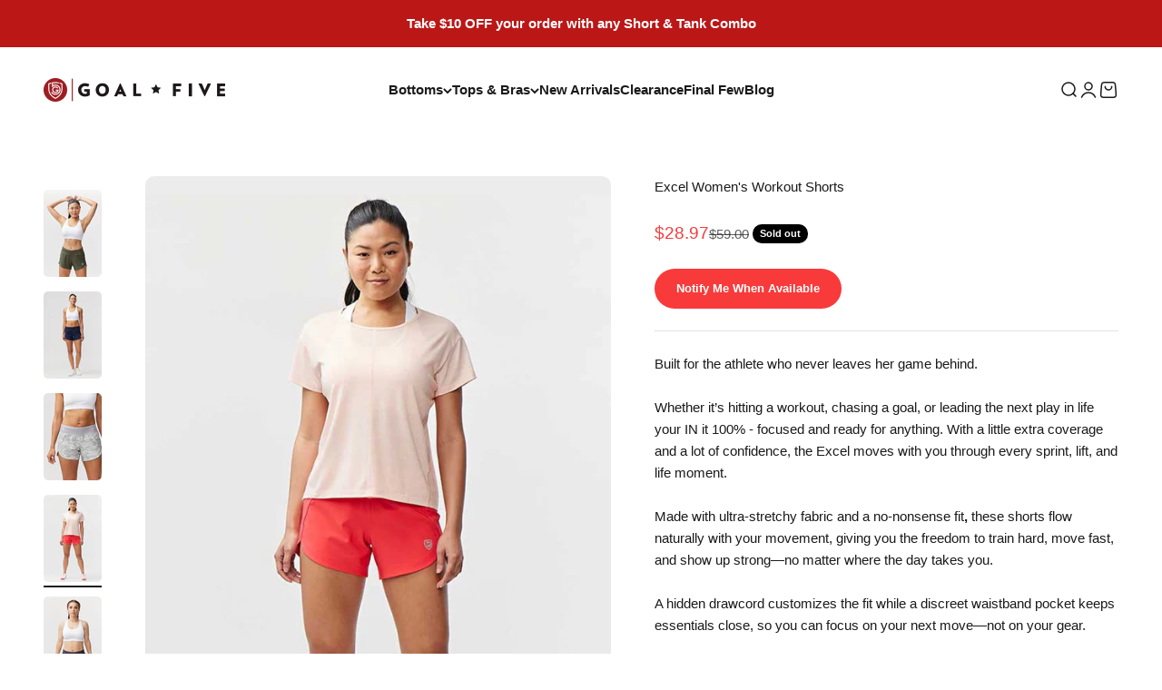

--- FILE ---
content_type: text/html; charset=utf-8
request_url: https://goalfive.com/collections/frontpage/products/excel-training-short?variant=42809663226091
body_size: 66331
content:
<!doctype html>

<html lang="en" dir="ltr">
  <head>
    <meta charset="utf-8">
    <meta name="viewport" content="width=device-width, initial-scale=1.0, height=device-height, minimum-scale=1.0, maximum-scale=1.0">
    <meta name="theme-color" content="#ffffff">

    <title>Excel Women&#39;s Workout Shorts</title><meta name="description" content="For women&#39;s workout shorts that move and fit comfortably, enjoy Excel Training Shorts&#39; balance of mobility and coverage with drawcord and stretch fabric."><link rel="canonical" href="https://goalfive.com/products/excel-training-short"><link rel="shortcut icon" href="//goalfive.com/cdn/shop/files/favicon.png?v=1613514544&width=96">
      <link rel="apple-touch-icon" href="//goalfive.com/cdn/shop/files/favicon.png?v=1613514544&width=180"><link rel="preconnect" href="https://cdn.shopify.com">
    <link rel="preconnect" href="https://fonts.shopifycdn.com" crossorigin>
    <link rel="dns-prefetch" href="https://productreviews.shopifycdn.com"><link rel="preload" href="//goalfive.com/cdn/fonts/halant/halant_n4.7a3ca1dd5e401bca6e0e60419988fc6cfb4396fb.woff2" as="font" type="font/woff2" crossorigin><link rel="preload" href="//goalfive.com/cdn/fonts/muli/muli_n4.e949947cfff05efcc994b2e2db40359a04fa9a92.woff2" as="font" type="font/woff2" crossorigin><meta property="og:type" content="product">
  <meta property="og:title" content="Excel Women&#39;s Workout Shorts">
  <meta property="product:price:amount" content="28.97">
  <meta property="product:price:currency" content="USD"><meta property="og:image" content="http://goalfive.com/cdn/shop/files/11-11-25GF_Studio117.jpg?v=1763156280&width=2048">
  <meta property="og:image:secure_url" content="https://goalfive.com/cdn/shop/files/11-11-25GF_Studio117.jpg?v=1763156280&width=2048">
  <meta property="og:image:width" content="1024">
  <meta property="og:image:height" content="1535"><meta property="og:description" content="For women&#39;s workout shorts that move and fit comfortably, enjoy Excel Training Shorts&#39; balance of mobility and coverage with drawcord and stretch fabric."><meta property="og:url" content="https://goalfive.com/products/excel-training-short">
<meta property="og:site_name" content="Goal Five "><meta name="twitter:card" content="summary"><meta name="twitter:title" content="Excel Women&#39;s Workout Shorts">
  <meta name="twitter:description" content="Built for the athlete who never leaves her game behind.
Whether it’s hitting a workout, chasing a goal, or leading the next play in life your IN it 100% - focused and ready for anything. With a little extra coverage and a lot of confidence, the Excel moves with you through every sprint, lift, and life moment.
Made with ultra-stretchy fabric and a no-nonsense fit, these shorts flow naturally with your movement, giving you the freedom to train hard, move fast, and show up strong—no matter where the day takes you.
A hidden drawcord customizes the fit while a discreet waistband pocket keeps essentials close, so you can focus on your next move—not on your gear.
Because your strength, your game, and your goals are built to last—and so are we."><meta name="twitter:image" content="https://goalfive.com/cdn/shop/files/11-11-25GF_Studio117.jpg?crop=center&height=1200&v=1763156280&width=1200">
  <meta name="twitter:image:alt" content=""><script async crossorigin fetchpriority="high" src="/cdn/shopifycloud/importmap-polyfill/es-modules-shim.2.4.0.js"></script>
<script type="application/ld+json">{"@context":"http:\/\/schema.org\/","@id":"\/products\/excel-training-short#product","@type":"ProductGroup","brand":{"@type":"Brand","name":"Goal Five"},"category":"Shorts","description":"Built for the athlete who never leaves her game behind.\nWhether it’s hitting a workout, chasing a goal, or leading the next play in life your IN it 100% - focused and ready for anything. With a little extra coverage and a lot of confidence, the Excel moves with you through every sprint, lift, and life moment.\nMade with ultra-stretchy fabric and a no-nonsense fit, these shorts flow naturally with your movement, giving you the freedom to train hard, move fast, and show up strong—no matter where the day takes you.\nA hidden drawcord customizes the fit while a discreet waistband pocket keeps essentials close, so you can focus on your next move—not on your gear.\nBecause your strength, your game, and your goals are built to last—and so are we.","hasVariant":[{"@id":"\/products\/excel-training-short?variant=40289419460788#variant","@type":"Product","image":"https:\/\/goalfive.com\/cdn\/shop\/files\/11-11-25GF_Studio129_5e6636cb-a969-480c-bbef-3766b065ef72.jpg?v=1763668665\u0026width=1920","name":"Excel Women's Workout Shorts - Black \/ XS","offers":{"@id":"\/products\/excel-training-short?variant=40289419460788#offer","@type":"Offer","availability":"http:\/\/schema.org\/OutOfStock","price":"59.00","priceCurrency":"USD","url":"https:\/\/goalfive.com\/products\/excel-training-short?variant=40289419460788"},"sku":"336699071"},{"@id":"\/products\/excel-training-short?variant=40289419493556#variant","@type":"Product","image":"https:\/\/goalfive.com\/cdn\/shop\/files\/11-11-25GF_Studio129_5e6636cb-a969-480c-bbef-3766b065ef72.jpg?v=1763668665\u0026width=1920","name":"Excel Women's Workout Shorts - Black \/ S","offers":{"@id":"\/products\/excel-training-short?variant=40289419493556#offer","@type":"Offer","availability":"http:\/\/schema.org\/InStock","price":"59.00","priceCurrency":"USD","url":"https:\/\/goalfive.com\/products\/excel-training-short?variant=40289419493556"},"sku":"336699072"},{"@id":"\/products\/excel-training-short?variant=40289419526324#variant","@type":"Product","image":"https:\/\/goalfive.com\/cdn\/shop\/files\/11-11-25GF_Studio129_5e6636cb-a969-480c-bbef-3766b065ef72.jpg?v=1763668665\u0026width=1920","name":"Excel Women's Workout Shorts - Black \/ M","offers":{"@id":"\/products\/excel-training-short?variant=40289419526324#offer","@type":"Offer","availability":"http:\/\/schema.org\/InStock","price":"59.00","priceCurrency":"USD","url":"https:\/\/goalfive.com\/products\/excel-training-short?variant=40289419526324"},"sku":"336699073"},{"@id":"\/products\/excel-training-short?variant=40289419559092#variant","@type":"Product","image":"https:\/\/goalfive.com\/cdn\/shop\/files\/11-11-25GF_Studio129_5e6636cb-a969-480c-bbef-3766b065ef72.jpg?v=1763668665\u0026width=1920","name":"Excel Women's Workout Shorts - Black \/ L","offers":{"@id":"\/products\/excel-training-short?variant=40289419559092#offer","@type":"Offer","availability":"http:\/\/schema.org\/InStock","price":"59.00","priceCurrency":"USD","url":"https:\/\/goalfive.com\/products\/excel-training-short?variant=40289419559092"},"sku":"336699074"},{"@id":"\/products\/excel-training-short?variant=40289419591860#variant","@type":"Product","image":"https:\/\/goalfive.com\/cdn\/shop\/files\/11-11-25GF_Studio129_5e6636cb-a969-480c-bbef-3766b065ef72.jpg?v=1763668665\u0026width=1920","name":"Excel Women's Workout Shorts - Black \/ XL","offers":{"@id":"\/products\/excel-training-short?variant=40289419591860#offer","@type":"Offer","availability":"http:\/\/schema.org\/InStock","price":"59.00","priceCurrency":"USD","url":"https:\/\/goalfive.com\/products\/excel-training-short?variant=40289419591860"},"sku":"336699075"},{"@id":"\/products\/excel-training-short?variant=40771218309300#variant","@type":"Product","image":"https:\/\/goalfive.com\/cdn\/shop\/files\/11-11-25GF_Studio129_5e6636cb-a969-480c-bbef-3766b065ef72.jpg?v=1763668665\u0026width=1920","name":"Excel Women's Workout Shorts - Black \/ XXL","offers":{"@id":"\/products\/excel-training-short?variant=40771218309300#offer","@type":"Offer","availability":"http:\/\/schema.org\/InStock","price":"59.00","priceCurrency":"USD","url":"https:\/\/goalfive.com\/products\/excel-training-short?variant=40771218309300"},"sku":"336699076"},{"@id":"\/products\/excel-training-short?variant=42400344211691#variant","@type":"Product","image":"https:\/\/goalfive.com\/cdn\/shop\/files\/Goal5_-_Excel_Carbon_1.jpg?v=1767999652\u0026width=1920","name":"Excel Women's Workout Shorts - Carbon \/ XS","offers":{"@id":"\/products\/excel-training-short?variant=42400344211691#offer","@type":"Offer","availability":"http:\/\/schema.org\/InStock","price":"59.00","priceCurrency":"USD","url":"https:\/\/goalfive.com\/products\/excel-training-short?variant=42400344211691"},"sku":"336699021"},{"@id":"\/products\/excel-training-short?variant=42400351781099#variant","@type":"Product","image":"https:\/\/goalfive.com\/cdn\/shop\/files\/Goal5_-_Excel_Carbon_1.jpg?v=1767999652\u0026width=1920","name":"Excel Women's Workout Shorts - Carbon \/ S","offers":{"@id":"\/products\/excel-training-short?variant=42400351781099#offer","@type":"Offer","availability":"http:\/\/schema.org\/InStock","price":"59.00","priceCurrency":"USD","url":"https:\/\/goalfive.com\/products\/excel-training-short?variant=42400351781099"},"sku":"336699022"},{"@id":"\/products\/excel-training-short?variant=42400383729899#variant","@type":"Product","image":"https:\/\/goalfive.com\/cdn\/shop\/files\/Goal5_-_Excel_Carbon_1.jpg?v=1767999652\u0026width=1920","name":"Excel Women's Workout Shorts - Carbon \/ M","offers":{"@id":"\/products\/excel-training-short?variant=42400383729899#offer","@type":"Offer","availability":"http:\/\/schema.org\/InStock","price":"59.00","priceCurrency":"USD","url":"https:\/\/goalfive.com\/products\/excel-training-short?variant=42400383729899"},"sku":"336699023"},{"@id":"\/products\/excel-training-short?variant=42400385859819#variant","@type":"Product","image":"https:\/\/goalfive.com\/cdn\/shop\/files\/Goal5_-_Excel_Carbon_1.jpg?v=1767999652\u0026width=1920","name":"Excel Women's Workout Shorts - Carbon \/ L","offers":{"@id":"\/products\/excel-training-short?variant=42400385859819#offer","@type":"Offer","availability":"http:\/\/schema.org\/InStock","price":"59.00","priceCurrency":"USD","url":"https:\/\/goalfive.com\/products\/excel-training-short?variant=42400385859819"},"sku":"336699024"},{"@id":"\/products\/excel-training-short?variant=42400386449643#variant","@type":"Product","image":"https:\/\/goalfive.com\/cdn\/shop\/files\/Goal5_-_Excel_Carbon_1.jpg?v=1767999652\u0026width=1920","name":"Excel Women's Workout Shorts - Carbon \/ XL","offers":{"@id":"\/products\/excel-training-short?variant=42400386449643#offer","@type":"Offer","availability":"http:\/\/schema.org\/InStock","price":"59.00","priceCurrency":"USD","url":"https:\/\/goalfive.com\/products\/excel-training-short?variant=42400386449643"},"sku":"336699025"},{"@id":"\/products\/excel-training-short?variant=46553784189163#variant","@type":"Product","gtin":"810037527643","image":"https:\/\/goalfive.com\/cdn\/shop\/files\/11-11-25GF_Studio109_868c5f4a-7f4b-4ed7-91ab-ce8a70ec1f7f.jpg?v=1763668665\u0026width=1920","name":"Excel Women's Workout Shorts - Malachite \/ XS","offers":{"@id":"\/products\/excel-training-short?variant=46553784189163#offer","@type":"Offer","availability":"http:\/\/schema.org\/InStock","price":"59.00","priceCurrency":"USD","url":"https:\/\/goalfive.com\/products\/excel-training-short?variant=46553784189163"},"sku":"334467021"},{"@id":"\/products\/excel-training-short?variant=46553785532651#variant","@type":"Product","gtin":"810037527650","image":"https:\/\/goalfive.com\/cdn\/shop\/files\/11-11-25GF_Studio109_868c5f4a-7f4b-4ed7-91ab-ce8a70ec1f7f.jpg?v=1763668665\u0026width=1920","name":"Excel Women's Workout Shorts - Malachite \/ S","offers":{"@id":"\/products\/excel-training-short?variant=46553785532651#offer","@type":"Offer","availability":"http:\/\/schema.org\/InStock","price":"59.00","priceCurrency":"USD","url":"https:\/\/goalfive.com\/products\/excel-training-short?variant=46553785532651"},"sku":"334467022"},{"@id":"\/products\/excel-training-short?variant=46553786712299#variant","@type":"Product","gtin":"810037527667","image":"https:\/\/goalfive.com\/cdn\/shop\/files\/11-11-25GF_Studio109_868c5f4a-7f4b-4ed7-91ab-ce8a70ec1f7f.jpg?v=1763668665\u0026width=1920","name":"Excel Women's Workout Shorts - Malachite \/ M","offers":{"@id":"\/products\/excel-training-short?variant=46553786712299#offer","@type":"Offer","availability":"http:\/\/schema.org\/InStock","price":"59.00","priceCurrency":"USD","url":"https:\/\/goalfive.com\/products\/excel-training-short?variant=46553786712299"},"sku":"334467023"},{"@id":"\/products\/excel-training-short?variant=46553789497579#variant","@type":"Product","gtin":"810037527674","image":"https:\/\/goalfive.com\/cdn\/shop\/files\/11-11-25GF_Studio109_868c5f4a-7f4b-4ed7-91ab-ce8a70ec1f7f.jpg?v=1763668665\u0026width=1920","name":"Excel Women's Workout Shorts - Malachite \/ L","offers":{"@id":"\/products\/excel-training-short?variant=46553789497579#offer","@type":"Offer","availability":"http:\/\/schema.org\/InStock","price":"59.00","priceCurrency":"USD","url":"https:\/\/goalfive.com\/products\/excel-training-short?variant=46553789497579"},"sku":"334467024"},{"@id":"\/products\/excel-training-short?variant=46553790972139#variant","@type":"Product","gtin":"810037527681","image":"https:\/\/goalfive.com\/cdn\/shop\/files\/11-11-25GF_Studio109_868c5f4a-7f4b-4ed7-91ab-ce8a70ec1f7f.jpg?v=1763668665\u0026width=1920","name":"Excel Women's Workout Shorts - Malachite \/ XL","offers":{"@id":"\/products\/excel-training-short?variant=46553790972139#offer","@type":"Offer","availability":"http:\/\/schema.org\/InStock","price":"59.00","priceCurrency":"USD","url":"https:\/\/goalfive.com\/products\/excel-training-short?variant=46553790972139"},"sku":"334467025"},{"@id":"\/products\/excel-training-short?variant=46553792938219#variant","@type":"Product","gtin":"810037527698","image":"https:\/\/goalfive.com\/cdn\/shop\/files\/11-11-25GF_Studio109_868c5f4a-7f4b-4ed7-91ab-ce8a70ec1f7f.jpg?v=1763668665\u0026width=1920","name":"Excel Women's Workout Shorts - Malachite \/ XXL","offers":{"@id":"\/products\/excel-training-short?variant=46553792938219#offer","@type":"Offer","availability":"http:\/\/schema.org\/OutOfStock","price":"59.00","priceCurrency":"USD","url":"https:\/\/goalfive.com\/products\/excel-training-short?variant=46553792938219"},"sku":"334467026"},{"@id":"\/products\/excel-training-short?variant=46553799393515#variant","@type":"Product","gtin":"810037527766","image":"https:\/\/goalfive.com\/cdn\/shop\/files\/11-11-25GF_Studio184_8f9ecdfe-5229-4c42-850f-d7efa44e3034.jpg?v=1763668665\u0026width=1920","name":"Excel Women's Workout Shorts - Hot Coral Ruby Stripe \/ XS","offers":{"@id":"\/products\/excel-training-short?variant=46553799393515#offer","@type":"Offer","availability":"http:\/\/schema.org\/InStock","price":"59.00","priceCurrency":"USD","url":"https:\/\/goalfive.com\/products\/excel-training-short?variant=46553799393515"},"sku":"334466021"},{"@id":"\/products\/excel-training-short?variant=46553800474859#variant","@type":"Product","gtin":"810037527773","image":"https:\/\/goalfive.com\/cdn\/shop\/files\/11-11-25GF_Studio184_8f9ecdfe-5229-4c42-850f-d7efa44e3034.jpg?v=1763668665\u0026width=1920","name":"Excel Women's Workout Shorts - Hot Coral Ruby Stripe \/ S","offers":{"@id":"\/products\/excel-training-short?variant=46553800474859#offer","@type":"Offer","availability":"http:\/\/schema.org\/InStock","price":"59.00","priceCurrency":"USD","url":"https:\/\/goalfive.com\/products\/excel-training-short?variant=46553800474859"},"sku":"334466022"},{"@id":"\/products\/excel-training-short?variant=46553810895083#variant","@type":"Product","gtin":"810037527780","image":"https:\/\/goalfive.com\/cdn\/shop\/files\/11-11-25GF_Studio184_8f9ecdfe-5229-4c42-850f-d7efa44e3034.jpg?v=1763668665\u0026width=1920","name":"Excel Women's Workout Shorts - Hot Coral Ruby Stripe \/ M","offers":{"@id":"\/products\/excel-training-short?variant=46553810895083#offer","@type":"Offer","availability":"http:\/\/schema.org\/InStock","price":"59.00","priceCurrency":"USD","url":"https:\/\/goalfive.com\/products\/excel-training-short?variant=46553810895083"},"sku":"334466023"},{"@id":"\/products\/excel-training-short?variant=46553807028459#variant","@type":"Product","gtin":"810037527797","image":"https:\/\/goalfive.com\/cdn\/shop\/files\/11-11-25GF_Studio184_8f9ecdfe-5229-4c42-850f-d7efa44e3034.jpg?v=1763668665\u0026width=1920","name":"Excel Women's Workout Shorts - Hot Coral Ruby Stripe \/ L","offers":{"@id":"\/products\/excel-training-short?variant=46553807028459#offer","@type":"Offer","availability":"http:\/\/schema.org\/InStock","price":"59.00","priceCurrency":"USD","url":"https:\/\/goalfive.com\/products\/excel-training-short?variant=46553807028459"},"sku":"334466024"},{"@id":"\/products\/excel-training-short?variant=46553807356139#variant","@type":"Product","gtin":"810037527803","image":"https:\/\/goalfive.com\/cdn\/shop\/files\/11-11-25GF_Studio184_8f9ecdfe-5229-4c42-850f-d7efa44e3034.jpg?v=1763668665\u0026width=1920","name":"Excel Women's Workout Shorts - Hot Coral Ruby Stripe \/ XL","offers":{"@id":"\/products\/excel-training-short?variant=46553807356139#offer","@type":"Offer","availability":"http:\/\/schema.org\/InStock","price":"59.00","priceCurrency":"USD","url":"https:\/\/goalfive.com\/products\/excel-training-short?variant=46553807356139"},"sku":"334466025"},{"@id":"\/products\/excel-training-short?variant=46553808011499#variant","@type":"Product","gtin":"810037527810","image":"https:\/\/goalfive.com\/cdn\/shop\/files\/11-11-25GF_Studio184_8f9ecdfe-5229-4c42-850f-d7efa44e3034.jpg?v=1763668665\u0026width=1920","name":"Excel Women's Workout Shorts - Hot Coral Ruby Stripe \/ XXL","offers":{"@id":"\/products\/excel-training-short?variant=46553808011499#offer","@type":"Offer","availability":"http:\/\/schema.org\/InStock","price":"59.00","priceCurrency":"USD","url":"https:\/\/goalfive.com\/products\/excel-training-short?variant=46553808011499"},"sku":"334466026"},{"@id":"\/products\/excel-training-short?variant=42665377235179#variant","@type":"Product","image":"https:\/\/goalfive.com\/cdn\/shop\/files\/11-11-25GF_Studio321_eee04a3e-bcdb-4c18-b992-2113aa9a0e42.jpg?v=1763668665\u0026width=1920","name":"Excel Women's Workout Shorts - Black Camo \/ XS","offers":{"@id":"\/products\/excel-training-short?variant=42665377235179#offer","@type":"Offer","availability":"http:\/\/schema.org\/InStock","price":"59.00","priceCurrency":"USD","url":"https:\/\/goalfive.com\/products\/excel-training-short?variant=42665377235179"},"sku":"335578011"},{"@id":"\/products\/excel-training-short?variant=42665377267947#variant","@type":"Product","image":"https:\/\/goalfive.com\/cdn\/shop\/files\/11-11-25GF_Studio321_eee04a3e-bcdb-4c18-b992-2113aa9a0e42.jpg?v=1763668665\u0026width=1920","name":"Excel Women's Workout Shorts - Black Camo \/ S","offers":{"@id":"\/products\/excel-training-short?variant=42665377267947#offer","@type":"Offer","availability":"http:\/\/schema.org\/InStock","price":"59.00","priceCurrency":"USD","url":"https:\/\/goalfive.com\/products\/excel-training-short?variant=42665377267947"},"sku":"335578012"},{"@id":"\/products\/excel-training-short?variant=42665377300715#variant","@type":"Product","image":"https:\/\/goalfive.com\/cdn\/shop\/files\/11-11-25GF_Studio321_eee04a3e-bcdb-4c18-b992-2113aa9a0e42.jpg?v=1763668665\u0026width=1920","name":"Excel Women's Workout Shorts - Black Camo \/ M","offers":{"@id":"\/products\/excel-training-short?variant=42665377300715#offer","@type":"Offer","availability":"http:\/\/schema.org\/InStock","price":"59.00","priceCurrency":"USD","url":"https:\/\/goalfive.com\/products\/excel-training-short?variant=42665377300715"},"sku":"335578013"},{"@id":"\/products\/excel-training-short?variant=42665377333483#variant","@type":"Product","image":"https:\/\/goalfive.com\/cdn\/shop\/files\/11-11-25GF_Studio321_eee04a3e-bcdb-4c18-b992-2113aa9a0e42.jpg?v=1763668665\u0026width=1920","name":"Excel Women's Workout Shorts - Black Camo \/ L","offers":{"@id":"\/products\/excel-training-short?variant=42665377333483#offer","@type":"Offer","availability":"http:\/\/schema.org\/InStock","price":"59.00","priceCurrency":"USD","url":"https:\/\/goalfive.com\/products\/excel-training-short?variant=42665377333483"},"sku":"335578014"},{"@id":"\/products\/excel-training-short?variant=42665377366251#variant","@type":"Product","image":"https:\/\/goalfive.com\/cdn\/shop\/files\/11-11-25GF_Studio321_eee04a3e-bcdb-4c18-b992-2113aa9a0e42.jpg?v=1763668665\u0026width=1920","name":"Excel Women's Workout Shorts - Black Camo \/ XL","offers":{"@id":"\/products\/excel-training-short?variant=42665377366251#offer","@type":"Offer","availability":"http:\/\/schema.org\/InStock","price":"59.00","priceCurrency":"USD","url":"https:\/\/goalfive.com\/products\/excel-training-short?variant=42665377366251"},"sku":"335578015"},{"@id":"\/products\/excel-training-short?variant=42665377399019#variant","@type":"Product","image":"https:\/\/goalfive.com\/cdn\/shop\/files\/11-11-25GF_Studio321_eee04a3e-bcdb-4c18-b992-2113aa9a0e42.jpg?v=1763668665\u0026width=1920","name":"Excel Women's Workout Shorts - Black Camo \/ XXL","offers":{"@id":"\/products\/excel-training-short?variant=42665377399019#offer","@type":"Offer","availability":"http:\/\/schema.org\/InStock","price":"59.00","priceCurrency":"USD","url":"https:\/\/goalfive.com\/products\/excel-training-short?variant=42665377399019"},"sku":"335578016"},{"@id":"\/products\/excel-training-short?variant=42665098641643#variant","@type":"Product","image":"https:\/\/goalfive.com\/cdn\/shop\/files\/Goal5_-_Excel_Dark_Moss_1.jpg?v=1767999699\u0026width=1920","name":"Excel Women's Workout Shorts - Dark Moss \/ XS","offers":{"@id":"\/products\/excel-training-short?variant=42665098641643#offer","@type":"Offer","availability":"http:\/\/schema.org\/InStock","price":"59.00","priceCurrency":"USD","url":"https:\/\/goalfive.com\/products\/excel-training-short?variant=42665098641643"},"sku":"335577011"},{"@id":"\/products\/excel-training-short?variant=42665098674411#variant","@type":"Product","image":"https:\/\/goalfive.com\/cdn\/shop\/files\/Goal5_-_Excel_Dark_Moss_1.jpg?v=1767999699\u0026width=1920","name":"Excel Women's Workout Shorts - Dark Moss \/ S","offers":{"@id":"\/products\/excel-training-short?variant=42665098674411#offer","@type":"Offer","availability":"http:\/\/schema.org\/InStock","price":"59.00","priceCurrency":"USD","url":"https:\/\/goalfive.com\/products\/excel-training-short?variant=42665098674411"},"sku":"335577012"},{"@id":"\/products\/excel-training-short?variant=42665098707179#variant","@type":"Product","image":"https:\/\/goalfive.com\/cdn\/shop\/files\/Goal5_-_Excel_Dark_Moss_1.jpg?v=1767999699\u0026width=1920","name":"Excel Women's Workout Shorts - Dark Moss \/ M","offers":{"@id":"\/products\/excel-training-short?variant=42665098707179#offer","@type":"Offer","availability":"http:\/\/schema.org\/InStock","price":"59.00","priceCurrency":"USD","url":"https:\/\/goalfive.com\/products\/excel-training-short?variant=42665098707179"},"sku":"335577013"},{"@id":"\/products\/excel-training-short?variant=42665098739947#variant","@type":"Product","image":"https:\/\/goalfive.com\/cdn\/shop\/files\/Goal5_-_Excel_Dark_Moss_1.jpg?v=1767999699\u0026width=1920","name":"Excel Women's Workout Shorts - Dark Moss \/ L","offers":{"@id":"\/products\/excel-training-short?variant=42665098739947#offer","@type":"Offer","availability":"http:\/\/schema.org\/InStock","price":"59.00","priceCurrency":"USD","url":"https:\/\/goalfive.com\/products\/excel-training-short?variant=42665098739947"},"sku":"335577014"},{"@id":"\/products\/excel-training-short?variant=42665098772715#variant","@type":"Product","image":"https:\/\/goalfive.com\/cdn\/shop\/files\/Goal5_-_Excel_Dark_Moss_1.jpg?v=1767999699\u0026width=1920","name":"Excel Women's Workout Shorts - Dark Moss \/ XL","offers":{"@id":"\/products\/excel-training-short?variant=42665098772715#offer","@type":"Offer","availability":"http:\/\/schema.org\/InStock","price":"59.00","priceCurrency":"USD","url":"https:\/\/goalfive.com\/products\/excel-training-short?variant=42665098772715"},"sku":"335577015"},{"@id":"\/products\/excel-training-short?variant=42665098805483#variant","@type":"Product","image":"https:\/\/goalfive.com\/cdn\/shop\/files\/Goal5_-_Excel_Dark_Moss_1.jpg?v=1767999699\u0026width=1920","name":"Excel Women's Workout Shorts - Dark Moss \/ XXL","offers":{"@id":"\/products\/excel-training-short?variant=42665098805483#offer","@type":"Offer","availability":"http:\/\/schema.org\/InStock","price":"59.00","priceCurrency":"USD","url":"https:\/\/goalfive.com\/products\/excel-training-short?variant=42665098805483"},"sku":"335577016"},{"@id":"\/products\/excel-training-short?variant=42400561332459#variant","@type":"Product","image":"https:\/\/goalfive.com\/cdn\/shop\/files\/Goal5_-_Excel_Navy.jpg?v=1767999776\u0026width=1920","name":"Excel Women's Workout Shorts - Navy \/ XS","offers":{"@id":"\/products\/excel-training-short?variant=42400561332459#offer","@type":"Offer","availability":"http:\/\/schema.org\/InStock","price":"59.00","priceCurrency":"USD","url":"https:\/\/goalfive.com\/products\/excel-training-short?variant=42400561332459"},"sku":"336699041"},{"@id":"\/products\/excel-training-short?variant=42400561692907#variant","@type":"Product","image":"https:\/\/goalfive.com\/cdn\/shop\/files\/Goal5_-_Excel_Navy.jpg?v=1767999776\u0026width=1920","name":"Excel Women's Workout Shorts - Navy \/ S","offers":{"@id":"\/products\/excel-training-short?variant=42400561692907#offer","@type":"Offer","availability":"http:\/\/schema.org\/InStock","price":"59.00","priceCurrency":"USD","url":"https:\/\/goalfive.com\/products\/excel-training-short?variant=42400561692907"},"sku":"336699042"},{"@id":"\/products\/excel-training-short?variant=42400561922283#variant","@type":"Product","image":"https:\/\/goalfive.com\/cdn\/shop\/files\/Goal5_-_Excel_Navy.jpg?v=1767999776\u0026width=1920","name":"Excel Women's Workout Shorts - Navy \/ M","offers":{"@id":"\/products\/excel-training-short?variant=42400561922283#offer","@type":"Offer","availability":"http:\/\/schema.org\/InStock","price":"59.00","priceCurrency":"USD","url":"https:\/\/goalfive.com\/products\/excel-training-short?variant=42400561922283"},"sku":"336699043"},{"@id":"\/products\/excel-training-short?variant=42400562282731#variant","@type":"Product","image":"https:\/\/goalfive.com\/cdn\/shop\/files\/Goal5_-_Excel_Navy.jpg?v=1767999776\u0026width=1920","name":"Excel Women's Workout Shorts - Navy \/ L","offers":{"@id":"\/products\/excel-training-short?variant=42400562282731#offer","@type":"Offer","availability":"http:\/\/schema.org\/InStock","price":"59.00","priceCurrency":"USD","url":"https:\/\/goalfive.com\/products\/excel-training-short?variant=42400562282731"},"sku":"336699044"},{"@id":"\/products\/excel-training-short?variant=42400562872555#variant","@type":"Product","image":"https:\/\/goalfive.com\/cdn\/shop\/files\/Goal5_-_Excel_Navy.jpg?v=1767999776\u0026width=1920","name":"Excel Women's Workout Shorts - Navy \/ XL","offers":{"@id":"\/products\/excel-training-short?variant=42400562872555#offer","@type":"Offer","availability":"http:\/\/schema.org\/InStock","price":"59.00","priceCurrency":"USD","url":"https:\/\/goalfive.com\/products\/excel-training-short?variant=42400562872555"},"sku":"336699045"},{"@id":"\/products\/excel-training-short?variant=42665381822699#variant","@type":"Product","image":"https:\/\/goalfive.com\/cdn\/shop\/files\/Goal5_-_Excel_Ash_Camo.jpg?v=1767999631\u0026width=1920","name":"Excel Women's Workout Shorts - Ash Camo \/ XS","offers":{"@id":"\/products\/excel-training-short?variant=42665381822699#offer","@type":"Offer","availability":"http:\/\/schema.org\/OutOfStock","price":"28.97","priceCurrency":"USD","url":"https:\/\/goalfive.com\/products\/excel-training-short?variant=42665381822699"},"sku":"335578021"},{"@id":"\/products\/excel-training-short?variant=42665381855467#variant","@type":"Product","image":"https:\/\/goalfive.com\/cdn\/shop\/files\/Goal5_-_Excel_Ash_Camo.jpg?v=1767999631\u0026width=1920","name":"Excel Women's Workout Shorts - Ash Camo \/ S","offers":{"@id":"\/products\/excel-training-short?variant=42665381855467#offer","@type":"Offer","availability":"http:\/\/schema.org\/OutOfStock","price":"28.97","priceCurrency":"USD","url":"https:\/\/goalfive.com\/products\/excel-training-short?variant=42665381855467"},"sku":"335578022"},{"@id":"\/products\/excel-training-short?variant=42665381888235#variant","@type":"Product","image":"https:\/\/goalfive.com\/cdn\/shop\/files\/Goal5_-_Excel_Ash_Camo.jpg?v=1767999631\u0026width=1920","name":"Excel Women's Workout Shorts - Ash Camo \/ M","offers":{"@id":"\/products\/excel-training-short?variant=42665381888235#offer","@type":"Offer","availability":"http:\/\/schema.org\/OutOfStock","price":"28.97","priceCurrency":"USD","url":"https:\/\/goalfive.com\/products\/excel-training-short?variant=42665381888235"},"sku":"335578023"},{"@id":"\/products\/excel-training-short?variant=42665381921003#variant","@type":"Product","image":"https:\/\/goalfive.com\/cdn\/shop\/files\/Goal5_-_Excel_Ash_Camo.jpg?v=1767999631\u0026width=1920","name":"Excel Women's Workout Shorts - Ash Camo \/ L","offers":{"@id":"\/products\/excel-training-short?variant=42665381921003#offer","@type":"Offer","availability":"http:\/\/schema.org\/OutOfStock","price":"28.97","priceCurrency":"USD","url":"https:\/\/goalfive.com\/products\/excel-training-short?variant=42665381921003"},"sku":"335578024"},{"@id":"\/products\/excel-training-short?variant=42665381953771#variant","@type":"Product","image":"https:\/\/goalfive.com\/cdn\/shop\/files\/Goal5_-_Excel_Ash_Camo.jpg?v=1767999631\u0026width=1920","name":"Excel Women's Workout Shorts - Ash Camo \/ XL","offers":{"@id":"\/products\/excel-training-short?variant=42665381953771#offer","@type":"Offer","availability":"http:\/\/schema.org\/InStock","price":"28.97","priceCurrency":"USD","url":"https:\/\/goalfive.com\/products\/excel-training-short?variant=42665381953771"},"sku":"335578025"},{"@id":"\/products\/excel-training-short?variant=42665381986539#variant","@type":"Product","image":"https:\/\/goalfive.com\/cdn\/shop\/files\/Goal5_-_Excel_Ash_Camo.jpg?v=1767999631\u0026width=1920","name":"Excel Women's Workout Shorts - Ash Camo \/ XXL","offers":{"@id":"\/products\/excel-training-short?variant=42665381986539#offer","@type":"Offer","availability":"http:\/\/schema.org\/OutOfStock","price":"28.97","priceCurrency":"USD","url":"https:\/\/goalfive.com\/products\/excel-training-short?variant=42665381986539"},"sku":"335578026"},{"@id":"\/products\/excel-training-short?variant=42809663226091#variant","@type":"Product","image":"https:\/\/goalfive.com\/cdn\/shop\/files\/Goal5_-_Excel_Hot_Coral_Nectar.jpg?v=1767999732\u0026width=1920","name":"Excel Women's Workout Shorts - Hot Coral Nectar \/ XS","offers":{"@id":"\/products\/excel-training-short?variant=42809663226091#offer","@type":"Offer","availability":"http:\/\/schema.org\/OutOfStock","price":"28.97","priceCurrency":"USD","url":"https:\/\/goalfive.com\/products\/excel-training-short?variant=42809663226091"},"sku":"335577041"},{"@id":"\/products\/excel-training-short?variant=42809663291627#variant","@type":"Product","image":"https:\/\/goalfive.com\/cdn\/shop\/files\/Goal5_-_Excel_Hot_Coral_Nectar.jpg?v=1767999732\u0026width=1920","name":"Excel Women's Workout Shorts - Hot Coral Nectar \/ S","offers":{"@id":"\/products\/excel-training-short?variant=42809663291627#offer","@type":"Offer","availability":"http:\/\/schema.org\/OutOfStock","price":"28.97","priceCurrency":"USD","url":"https:\/\/goalfive.com\/products\/excel-training-short?variant=42809663291627"},"sku":"335577042"},{"@id":"\/products\/excel-training-short?variant=42809663324395#variant","@type":"Product","image":"https:\/\/goalfive.com\/cdn\/shop\/files\/Goal5_-_Excel_Hot_Coral_Nectar.jpg?v=1767999732\u0026width=1920","name":"Excel Women's Workout Shorts - Hot Coral Nectar \/ M","offers":{"@id":"\/products\/excel-training-short?variant=42809663324395#offer","@type":"Offer","availability":"http:\/\/schema.org\/OutOfStock","price":"28.97","priceCurrency":"USD","url":"https:\/\/goalfive.com\/products\/excel-training-short?variant=42809663324395"},"sku":"335577043"},{"@id":"\/products\/excel-training-short?variant=42809663357163#variant","@type":"Product","image":"https:\/\/goalfive.com\/cdn\/shop\/files\/Goal5_-_Excel_Hot_Coral_Nectar.jpg?v=1767999732\u0026width=1920","name":"Excel Women's Workout Shorts - Hot Coral Nectar \/ L","offers":{"@id":"\/products\/excel-training-short?variant=42809663357163#offer","@type":"Offer","availability":"http:\/\/schema.org\/OutOfStock","price":"28.97","priceCurrency":"USD","url":"https:\/\/goalfive.com\/products\/excel-training-short?variant=42809663357163"},"sku":"335577044"},{"@id":"\/products\/excel-training-short?variant=42809663389931#variant","@type":"Product","image":"https:\/\/goalfive.com\/cdn\/shop\/files\/Goal5_-_Excel_Hot_Coral_Nectar.jpg?v=1767999732\u0026width=1920","name":"Excel Women's Workout Shorts - Hot Coral Nectar \/ XL","offers":{"@id":"\/products\/excel-training-short?variant=42809663389931#offer","@type":"Offer","availability":"http:\/\/schema.org\/InStock","price":"28.97","priceCurrency":"USD","url":"https:\/\/goalfive.com\/products\/excel-training-short?variant=42809663389931"},"sku":"335577045"},{"@id":"\/products\/excel-training-short?variant=42809663422699#variant","@type":"Product","image":"https:\/\/goalfive.com\/cdn\/shop\/files\/Goal5_-_Excel_Hot_Coral_Nectar.jpg?v=1767999732\u0026width=1920","name":"Excel Women's Workout Shorts - Hot Coral Nectar \/ XXL","offers":{"@id":"\/products\/excel-training-short?variant=42809663422699#offer","@type":"Offer","availability":"http:\/\/schema.org\/OutOfStock","price":"28.97","priceCurrency":"USD","url":"https:\/\/goalfive.com\/products\/excel-training-short?variant=42809663422699"},"sku":"335577046"},{"@id":"\/products\/excel-training-short?variant=42665123348715#variant","@type":"Product","image":"https:\/\/goalfive.com\/cdn\/shop\/files\/Goal5_-_Excel_Mineral.jpg?v=1767999757\u0026width=1920","name":"Excel Women's Workout Shorts - Mineral \/ XS","offers":{"@id":"\/products\/excel-training-short?variant=42665123348715#offer","@type":"Offer","availability":"http:\/\/schema.org\/OutOfStock","price":"28.97","priceCurrency":"USD","url":"https:\/\/goalfive.com\/products\/excel-training-short?variant=42665123348715"},"sku":"335577031"},{"@id":"\/products\/excel-training-short?variant=42665123381483#variant","@type":"Product","image":"https:\/\/goalfive.com\/cdn\/shop\/files\/Goal5_-_Excel_Mineral.jpg?v=1767999757\u0026width=1920","name":"Excel Women's Workout Shorts - Mineral \/ S","offers":{"@id":"\/products\/excel-training-short?variant=42665123381483#offer","@type":"Offer","availability":"http:\/\/schema.org\/OutOfStock","price":"28.97","priceCurrency":"USD","url":"https:\/\/goalfive.com\/products\/excel-training-short?variant=42665123381483"},"sku":"335577032"},{"@id":"\/products\/excel-training-short?variant=42665123414251#variant","@type":"Product","image":"https:\/\/goalfive.com\/cdn\/shop\/files\/Goal5_-_Excel_Mineral.jpg?v=1767999757\u0026width=1920","name":"Excel Women's Workout Shorts - Mineral \/ M","offers":{"@id":"\/products\/excel-training-short?variant=42665123414251#offer","@type":"Offer","availability":"http:\/\/schema.org\/OutOfStock","price":"28.97","priceCurrency":"USD","url":"https:\/\/goalfive.com\/products\/excel-training-short?variant=42665123414251"},"sku":"335577033"},{"@id":"\/products\/excel-training-short?variant=42665123447019#variant","@type":"Product","image":"https:\/\/goalfive.com\/cdn\/shop\/files\/Goal5_-_Excel_Mineral.jpg?v=1767999757\u0026width=1920","name":"Excel Women's Workout Shorts - Mineral \/ L","offers":{"@id":"\/products\/excel-training-short?variant=42665123447019#offer","@type":"Offer","availability":"http:\/\/schema.org\/OutOfStock","price":"28.97","priceCurrency":"USD","url":"https:\/\/goalfive.com\/products\/excel-training-short?variant=42665123447019"},"sku":"335577034"},{"@id":"\/products\/excel-training-short?variant=42665123479787#variant","@type":"Product","image":"https:\/\/goalfive.com\/cdn\/shop\/files\/Goal5_-_Excel_Mineral.jpg?v=1767999757\u0026width=1920","name":"Excel Women's Workout Shorts - Mineral \/ XL","offers":{"@id":"\/products\/excel-training-short?variant=42665123479787#offer","@type":"Offer","availability":"http:\/\/schema.org\/InStock","price":"28.97","priceCurrency":"USD","url":"https:\/\/goalfive.com\/products\/excel-training-short?variant=42665123479787"},"sku":"335577035"},{"@id":"\/products\/excel-training-short?variant=42400389497067#variant","@type":"Product","image":"https:\/\/goalfive.com\/cdn\/shop\/files\/Goal5_-_Excel_Cinnabar_Faded_Rose.jpg?v=1767999676\u0026width=1920","name":"Excel Women's Workout Shorts - Cinnabar Faded Rose \/ XS","offers":{"@id":"\/products\/excel-training-short?variant=42400389497067#offer","@type":"Offer","availability":"http:\/\/schema.org\/OutOfStock","price":"28.97","priceCurrency":"USD","url":"https:\/\/goalfive.com\/products\/excel-training-short?variant=42400389497067"},"sku":"336699161"},{"@id":"\/products\/excel-training-short?variant=42400390840555#variant","@type":"Product","image":"https:\/\/goalfive.com\/cdn\/shop\/files\/Goal5_-_Excel_Cinnabar_Faded_Rose.jpg?v=1767999676\u0026width=1920","name":"Excel Women's Workout Shorts - Cinnabar Faded Rose \/ S","offers":{"@id":"\/products\/excel-training-short?variant=42400390840555#offer","@type":"Offer","availability":"http:\/\/schema.org\/OutOfStock","price":"28.97","priceCurrency":"USD","url":"https:\/\/goalfive.com\/products\/excel-training-short?variant=42400390840555"},"sku":"336699162"},{"@id":"\/products\/excel-training-short?variant=42400391823595#variant","@type":"Product","image":"https:\/\/goalfive.com\/cdn\/shop\/files\/Goal5_-_Excel_Cinnabar_Faded_Rose.jpg?v=1767999676\u0026width=1920","name":"Excel Women's Workout Shorts - Cinnabar Faded Rose \/ M","offers":{"@id":"\/products\/excel-training-short?variant=42400391823595#offer","@type":"Offer","availability":"http:\/\/schema.org\/OutOfStock","price":"28.97","priceCurrency":"USD","url":"https:\/\/goalfive.com\/products\/excel-training-short?variant=42400391823595"},"sku":"336699163"},{"@id":"\/products\/excel-training-short?variant=42400527515883#variant","@type":"Product","image":"https:\/\/goalfive.com\/cdn\/shop\/files\/Goal5_-_Excel_Cinnabar_Faded_Rose.jpg?v=1767999676\u0026width=1920","name":"Excel Women's Workout Shorts - Cinnabar Faded Rose \/ L","offers":{"@id":"\/products\/excel-training-short?variant=42400527515883#offer","@type":"Offer","availability":"http:\/\/schema.org\/InStock","price":"28.97","priceCurrency":"USD","url":"https:\/\/goalfive.com\/products\/excel-training-short?variant=42400527515883"},"sku":"336699164"},{"@id":"\/products\/excel-training-short?variant=42400532922603#variant","@type":"Product","image":"https:\/\/goalfive.com\/cdn\/shop\/files\/Goal5_-_Excel_Cinnabar_Faded_Rose.jpg?v=1767999676\u0026width=1920","name":"Excel Women's Workout Shorts - Cinnabar Faded Rose \/ XL","offers":{"@id":"\/products\/excel-training-short?variant=42400532922603#offer","@type":"Offer","availability":"http:\/\/schema.org\/OutOfStock","price":"28.97","priceCurrency":"USD","url":"https:\/\/goalfive.com\/products\/excel-training-short?variant=42400532922603"},"sku":"336699165"},{"@id":"\/products\/excel-training-short?variant=42400564707563#variant","@type":"Product","image":"https:\/\/goalfive.com\/cdn\/shop\/products\/Excel-Training-Short-Cinnabar-Poppy_ed0d9fad-0fb5-4986-bd26-7a57462061ba.jpg?v=1763668665\u0026width=1920","name":"Excel Women's Workout Shorts - Poppy Cinnabar \/ XS","offers":{"@id":"\/products\/excel-training-short?variant=42400564707563#offer","@type":"Offer","availability":"http:\/\/schema.org\/OutOfStock","price":"59.00","priceCurrency":"USD","url":"https:\/\/goalfive.com\/products\/excel-training-short?variant=42400564707563"},"sku":"336699171"},{"@id":"\/products\/excel-training-short?variant=42400566804715#variant","@type":"Product","image":"https:\/\/goalfive.com\/cdn\/shop\/products\/Excel-Training-Short-Cinnabar-Poppy_ed0d9fad-0fb5-4986-bd26-7a57462061ba.jpg?v=1763668665\u0026width=1920","name":"Excel Women's Workout Shorts - Poppy Cinnabar \/ S","offers":{"@id":"\/products\/excel-training-short?variant=42400566804715#offer","@type":"Offer","availability":"http:\/\/schema.org\/InStock","price":"59.00","priceCurrency":"USD","url":"https:\/\/goalfive.com\/products\/excel-training-short?variant=42400566804715"},"sku":"336699172"},{"@id":"\/products\/excel-training-short?variant=42400567066859#variant","@type":"Product","image":"https:\/\/goalfive.com\/cdn\/shop\/products\/Excel-Training-Short-Cinnabar-Poppy_ed0d9fad-0fb5-4986-bd26-7a57462061ba.jpg?v=1763668665\u0026width=1920","name":"Excel Women's Workout Shorts - Poppy Cinnabar \/ M","offers":{"@id":"\/products\/excel-training-short?variant=42400567066859#offer","@type":"Offer","availability":"http:\/\/schema.org\/InStock","price":"59.00","priceCurrency":"USD","url":"https:\/\/goalfive.com\/products\/excel-training-short?variant=42400567066859"},"sku":"336699173"},{"@id":"\/products\/excel-training-short?variant=42400567230699#variant","@type":"Product","image":"https:\/\/goalfive.com\/cdn\/shop\/products\/Excel-Training-Short-Cinnabar-Poppy_ed0d9fad-0fb5-4986-bd26-7a57462061ba.jpg?v=1763668665\u0026width=1920","name":"Excel Women's Workout Shorts - Poppy Cinnabar \/ L","offers":{"@id":"\/products\/excel-training-short?variant=42400567230699#offer","@type":"Offer","availability":"http:\/\/schema.org\/InStock","price":"59.00","priceCurrency":"USD","url":"https:\/\/goalfive.com\/products\/excel-training-short?variant=42400567230699"},"sku":"336699174"},{"@id":"\/products\/excel-training-short?variant=42400567525611#variant","@type":"Product","image":"https:\/\/goalfive.com\/cdn\/shop\/products\/Excel-Training-Short-Cinnabar-Poppy_ed0d9fad-0fb5-4986-bd26-7a57462061ba.jpg?v=1763668665\u0026width=1920","name":"Excel Women's Workout Shorts - Poppy Cinnabar \/ XL","offers":{"@id":"\/products\/excel-training-short?variant=42400567525611#offer","@type":"Offer","availability":"http:\/\/schema.org\/InStock","price":"59.00","priceCurrency":"USD","url":"https:\/\/goalfive.com\/products\/excel-training-short?variant=42400567525611"},"sku":"336699175"}],"name":"Excel Women's Workout Shorts","productGroupID":"6787534848180","url":"https:\/\/goalfive.com\/products\/excel-training-short"}</script><script type="application/ld+json">
  {
    "@context": "https://schema.org",
    "@type": "BreadcrumbList",
    "itemListElement": [{
        "@type": "ListItem",
        "position": 1,
        "name": "Home",
        "item": "https://goalfive.com"
      },{
            "@type": "ListItem",
            "position": 2,
            "name": "Home page",
            "item": "https://goalfive.com/collections/frontpage"
          }, {
            "@type": "ListItem",
            "position": 3,
            "name": "Excel Women's Workout Shorts",
            "item": "https://goalfive.com/products/excel-training-short"
          }]
  }
</script><style>/* Typography (heading) */
@font-face {
  font-family: 'Din Pro Bold Condensed';
  src: url('//goalfive.com/cdn/shop/t/80/assets/DINNextLTPro-BoldCondensed.woff2?v=144315289294674335051765479698') format('woff2'),
       url('//goalfive.com/cdn/shop/t/80/assets/DINNextLTPro-BoldCondensed.woff?v=157894625924987139921765479698') format('woff');
  font-display: fallback;
}

/* Load italic version of heading font if needed */@font-face {
    font-family: 'Din Pro Bold Condensed Italic';
    src: url('//goalfive.com/cdn/shop/t/80/assets/Verlag-BoldItalic.woff2?v=154910229346431606211765479698') format('woff2'),
         url('//goalfive.com/cdn/shop/t/80/assets/Verlag-BoldItalic.woff?v=67442478531822353501765479698') format('woff');
    font-display: fallback;
  }/* Typography (body) */
@font-face {
  font-family: 'Verlag';
  src: url('//goalfive.com/cdn/shop/t/80/assets/Verlag-Book.woff2?v=47417269002029678551765479698') format('woff2'),
       url('//goalfive.com/cdn/shop/t/80/assets/Verlag-Book.woff?v=107899241973682014481765479698') format('woff');
  font-display: fallback;
}

/* Load italic version of body font if needed */@font-face {
    font-family: 'Verlag Italic';
    src: url('//goalfive.com/cdn/shop/t/80/assets/Verlag-BookItalic.woff2?v=132075442217294204771765479698') format('woff2'),
         url('//goalfive.com/cdn/shop/t/80/assets/Verlag-BookItalic.woff?v=31852761637137337161765479698') format('woff');
    font-display: fallback;
  }/* Load bold version of body font if needed */@font-face {
    font-family: 'Verlag Bold';
    src: url('//goalfive.com/cdn/shop/t/80/assets/Verlag-Bold.woff2?v=8397149731354576431765479698') format('woff2'),
         url('//goalfive.com/cdn/shop/t/80/assets/Verlag-Bold.woff?v=101516204789108317811765479698') format('woff');
    font-display: fallback;
  }/* Load bold italic version of body font if needed */@font-face {
    font-family: 'Verlag Bold Italic';
    src: url('//goalfive.com/cdn/shop/t/80/assets/Verlag-BoldItalic.woff2?v=154910229346431606211765479698') format('woff2'),
         url('//goalfive.com/cdn/shop/t/80/assets/Verlag-BoldItalic.woff?v=67442478531822353501765479698') format('woff');
    font-display: fallback;
  }:root {
    /**
     * ---------------------------------------------------------------------
     * SPACING VARIABLES
     *
     * We are using a spacing inspired from frameworks like Tailwind CSS.
     * ---------------------------------------------------------------------
     */
    --spacing-0-5: 0.125rem; /* 2px */
    --spacing-1: 0.25rem; /* 4px */
    --spacing-1-5: 0.375rem; /* 6px */
    --spacing-2: 0.5rem; /* 8px */
    --spacing-2-5: 0.625rem; /* 10px */
    --spacing-3: 0.75rem; /* 12px */
    --spacing-3-5: 0.875rem; /* 14px */
    --spacing-4: 1rem; /* 16px */
    --spacing-4-5: 1.125rem; /* 18px */
    --spacing-5: 1.25rem; /* 20px */
    --spacing-5-5: 1.375rem; /* 22px */
    --spacing-6: 1.5rem; /* 24px */
    --spacing-6-5: 1.625rem; /* 26px */
    --spacing-7: 1.75rem; /* 28px */
    --spacing-7-5: 1.875rem; /* 30px */
    --spacing-8: 2rem; /* 32px */
    --spacing-8-5: 2.125rem; /* 34px */
    --spacing-9: 2.25rem; /* 36px */
    --spacing-9-5: 2.375rem; /* 38px */
    --spacing-10: 2.5rem; /* 40px */
    --spacing-11: 2.75rem; /* 44px */
    --spacing-12: 3rem; /* 48px */
    --spacing-14: 3.5rem; /* 56px */
    --spacing-16: 4rem; /* 64px */
    --spacing-18: 4.5rem; /* 72px */
    --spacing-20: 5rem; /* 80px */
    --spacing-24: 6rem; /* 96px */
    --spacing-28: 7rem; /* 112px */
    --spacing-32: 8rem; /* 128px */
    --spacing-36: 9rem; /* 144px */
    --spacing-40: 10rem; /* 160px */
    --spacing-44: 11rem; /* 176px */
    --spacing-48: 12rem; /* 192px */
    --spacing-52: 13rem; /* 208px */
    --spacing-56: 14rem; /* 224px */
    --spacing-60: 15rem; /* 240px */
    --spacing-64: 16rem; /* 256px */
    --spacing-72: 18rem; /* 288px */
    --spacing-80: 20rem; /* 320px */
    --spacing-96: 24rem; /* 384px */

    /* Container */
    --container-max-width: 1440px;
    --container-narrow-max-width: 1190px;
    --container-gutter: var(--spacing-5);
    --section-outer-spacing-block: var(--spacing-10);
    --section-inner-max-spacing-block: var(--spacing-9);
    --section-inner-spacing-inline: var(--container-gutter);
    --section-stack-spacing-block: var(--spacing-8);

    /* Grid gutter */
    --grid-gutter: var(--spacing-5);

    /* Product list settings */
    --product-list-row-gap: var(--spacing-8);
    --product-list-column-gap: var(--grid-gutter);

    /* Form settings */
    --input-gap: var(--spacing-2);
    --input-height: 2.625rem;
    --input-padding-inline: var(--spacing-4);

    /* Other sizes */
    --sticky-area-height: calc(var(--sticky-announcement-bar-enabled, 0) * var(--announcement-bar-height, 0px) + var(--sticky-header-enabled, 0) * var(--header-height, 0px));

    /* RTL support */
    --transform-logical-flip: 1;
    --transform-origin-start: left;
    --transform-origin-end: right;

    /**
     * ---------------------------------------------------------------------
     * TYPOGRAPHY
     * ---------------------------------------------------------------------
     */

    /* Font properties */
    --heading-font-family: 'Din Pro Bold Condensed', serif;
    --heading-font-weight: 400;
    --heading-font-style: normal;
    --heading-text-transform: normal;
    --heading-letter-spacing: -0.01em;
   --text-font-family: 'Verlag', sans-serif;
    --text-font-weight: 400;
    --text-font-style: normal;
    --text-letter-spacing: 0.0em;

    /* Font sizes */
    --text-h0: 3rem;
    --text-h1: 2.5rem;
    --text-h2: 2rem;
    --text-h3: 1.5rem;
    --text-h4: 1.375rem;
    --text-h5: 1.125rem;
    --text-h6: 1rem;
    --text-xs: 0.6875rem;
    --text-sm: 0.75rem;
    --text-base: 0.875rem;
    --text-lg: 1.125rem;

    /**
     * ---------------------------------------------------------------------
     * COLORS
     * ---------------------------------------------------------------------
     */

    /* Color settings */--accent: 248 58 58;
    --text-primary: 26 26 26;
    --background-primary: 255 255 255;
    --dialog-background: 255 255 255;
    --border-color: var(--text-color, var(--text-primary)) / 0.12;

    /* Button colors */
    --button-background-primary: 248 58 58;
    --button-text-primary: 255 255 255;
    --button-background-secondary: 26 26 26;
    --button-text-secondary: 255 255 255;

    /* Status colors */
    --success-background: 224 244 232;
    --success-text: 0 163 65;
    --warning-background: 255 246 233;
    --warning-text: 255 183 74;
    --error-background: 254 231 231;
    --error-text: 248 58 58;

    /* Product colors */
    --on-sale-text: 248 58 58;
    --on-sale-badge-background: 248 58 58;
    --on-sale-badge-text: 255 255 255;
    --sold-out-badge-background: 0 0 0;
    --sold-out-badge-text: 255 255 255;
    --primary-badge-background: 30 49 106;
    --primary-badge-text: 255 255 255;
    --star-color: 248 58 58;
    --product-card-background: 255 255 255;
    --product-card-text: 26 26 26;

    /* Header colors */
    --header-background: 255 255 255;
    --header-text: 26 26 26;

    /* Footer colors */
    --footer-background: 0 0 0;
    --footer-text: 255 255 255;

    /* Rounded variables (used for border radius) */
    --rounded-xs: 0.25rem;
    --rounded-sm: 0.3125rem;
    --rounded: 0.625rem;
    --rounded-lg: 1.25rem;
    --rounded-full: 9999px;

    --rounded-button: 3.75rem;
    --rounded-input: 0.5rem;

    /* Box shadow */
    --shadow-sm: 0 2px 8px rgb(var(--text-primary) / 0.0);
    --shadow: 0 5px 15px rgb(var(--text-primary) / 0.0);
    --shadow-md: 0 5px 30px rgb(var(--text-primary) / 0.0);
    --shadow-block: 0px 0px 50px rgb(var(--text-primary) / 0.0);

    /**
     * ---------------------------------------------------------------------
     * OTHER
     * ---------------------------------------------------------------------
     */

    --cursor-close-svg-url: url(//goalfive.com/cdn/shop/t/80/assets/cursor-close.svg?v=147174565022153725511765479698);
    --cursor-zoom-in-svg-url: url(//goalfive.com/cdn/shop/t/80/assets/cursor-zoom-in.svg?v=154953035094101115921765479698);
    --cursor-zoom-out-svg-url: url(//goalfive.com/cdn/shop/t/80/assets/cursor-zoom-out.svg?v=16155520337305705181765479698);
    --checkmark-svg-url: url(//goalfive.com/cdn/shop/t/80/assets/checkmark.svg?v=77552481021870063511765479698);
  }

  [dir="rtl"]:root {
    /* RTL support */
    --transform-logical-flip: -1;
    --transform-origin-start: right;
    --transform-origin-end: left;
  }

  @media screen and (min-width: 700px) {
    :root {
      /* Typography (font size) */
      --text-h0: 4rem;
      --text-h1: 3rem;
      --text-h2: 2.5rem;
      --text-h3: 2rem;
      --text-h4: 1.625rem;
      --text-h5: 1.25rem;
      --text-h6: 1.125rem;

      --text-xs: 0.6875rem;
      --text-sm: 0.8125rem;
      --text-base: 0.9375rem;
      --text-lg: 1.1875rem;

      /* Spacing */
      --container-gutter: 2rem;
      --section-outer-spacing-block: var(--spacing-14);
      --section-inner-max-spacing-block: var(--spacing-10);
      --section-inner-spacing-inline: var(--spacing-12);
      --section-stack-spacing-block: var(--spacing-12);

      /* Grid gutter */
      --grid-gutter: var(--spacing-6);

      /* Product list settings */
      --product-list-row-gap: var(--spacing-12);

      /* Form settings */
      --input-gap: 1rem;
      --input-height: 3.125rem;
      --input-padding-inline: var(--spacing-5);
    }
  }

  @media screen and (min-width: 1000px) {
    :root {
      /* Spacing settings */
      --container-gutter: var(--spacing-12);
      --section-outer-spacing-block: var(--spacing-16);
      --section-inner-max-spacing-block: var(--spacing-14);
      --section-inner-spacing-inline: var(--spacing-16);
      --section-stack-spacing-block: var(--spacing-12);
    }
  }

  @media screen and (min-width: 1150px) {
    :root {
      /* Spacing settings */
      --container-gutter: var(--spacing-12);
      --section-outer-spacing-block: var(--spacing-16);
      --section-inner-max-spacing-block: var(--spacing-14);
      --section-inner-spacing-inline: var(--spacing-16);
      --section-stack-spacing-block: var(--spacing-12);
    }
  }

  @media screen and (min-width: 1400px) {
    :root {
      /* Typography (font size) */
      --text-h0: 5rem;
      --text-h1: 3.75rem;
      --text-h2: 3rem;
      --text-h3: 2.25rem;
      --text-h4: 2rem;
      --text-h5: 1.5rem;
      --text-h6: 1.25rem;

      --section-outer-spacing-block: var(--spacing-20);
      --section-inner-max-spacing-block: var(--spacing-16);
      --section-inner-spacing-inline: var(--spacing-18);
    }
  }

  @media screen and (min-width: 1600px) {
    :root {
      --section-outer-spacing-block: var(--spacing-20);
      --section-inner-max-spacing-block: var(--spacing-18);
      --section-inner-spacing-inline: var(--spacing-20);
    }
  }

  /**
   * ---------------------------------------------------------------------
   * LIQUID DEPENDANT CSS
   *
   * Our main CSS is Liquid free, but some very specific features depend on
   * theme settings, so we have them here
   * ---------------------------------------------------------------------
   */@media screen and (pointer: fine) {
        /* The !important are for the Shopify Payment button to ensure we override the default from Shopify styles */
        .button:not([disabled]):not(.button--outline):hover, .btn:not([disabled]):hover, .shopify-payment-button__button--unbranded:not([disabled]):hover {
          background-color: transparent !important;
          color: rgb(var(--button-outline-color) / var(--button-background-opacity, 1)) !important;
          box-shadow: inset 0 0 0 2px currentColor !important;
        }

        .button--outline:not([disabled]):hover {
          background: rgb(var(--button-background));
          color: rgb(var(--button-text-color));
          box-shadow: inset 0 0 0 2px rgb(var(--button-background));
        }
      }</style><script>
  // This allows to expose several variables to the global scope, to be used in scripts
  window.themeVariables = {
    settings: {
      showPageTransition: false,
      reduceDrawerAnimation: false,
      reduceMenuAnimation: false,
      headingApparition: "split_rotation",
      pageType: "product",
      moneyFormat: "${{amount}}",
      moneyWithCurrencyFormat: "${{amount}} USD",
      currencyCodeEnabled: false,
      cartType: "popover",
      showDiscount: true,
      discountMode: "saving",
      pageBackground: "#ffffff",
      textColor: "#1a1a1a"
    },

    strings: {
      accessibilityClose: "Close",
      accessibilityNext: "Next",
      accessibilityPrevious: "Previous",
      closeGallery: "Close gallery",
      zoomGallery: "Zoom",
      errorGallery: "Image cannot be loaded",
      searchNoResults: "No results could be found.",
      addOrderNote: "Add order note",
      editOrderNote: "Edit order note",
      shippingEstimatorNoResults: "Sorry, we do not ship to your address.",
      shippingEstimatorOneResult: "There is one shipping rate for your address:",
      shippingEstimatorMultipleResults: "There are several shipping rates for your address:",
      shippingEstimatorError: "One or more error occurred while retrieving shipping rates:"
    },

    breakpoints: {
      'sm': 'screen and (min-width: 700px)',
      'md': 'screen and (min-width: 1000px)',
      'lg': 'screen and (min-width: 1150px)',
      'xl': 'screen and (min-width: 1400px)',

      'sm-max': 'screen and (max-width: 699px)',
      'md-max': 'screen and (max-width: 999px)',
      'lg-max': 'screen and (max-width: 1149px)',
      'xl-max': 'screen and (max-width: 1399px)'
    }
  };// For detecting native share
  document.documentElement.classList.add(`native-share--${navigator.share ? 'enabled' : 'disabled'}`);// We save the product ID in local storage to be eventually used for recently viewed section
    try {
      const recentlyViewedProducts = new Set(JSON.parse(localStorage.getItem('theme:recently-viewed-products') || '[]'));

      recentlyViewedProducts.delete(6787534848180); // Delete first to re-move the product
      recentlyViewedProducts.add(6787534848180);

      localStorage.setItem('theme:recently-viewed-products', JSON.stringify(Array.from(recentlyViewedProducts.values()).reverse()));
    } catch (e) {
      // Safari in private mode does not allow setting item, we silently fail
    }</script><script>
      if (!(HTMLScriptElement.supports && HTMLScriptElement.supports('importmap'))) {
        const importMapPolyfill = document.createElement('script');
        importMapPolyfill.async = true;
        importMapPolyfill.src = "//goalfive.com/cdn/shop/t/80/assets/es-module-shims.min.js?v=140375185335194536761765479698";

        document.head.appendChild(importMapPolyfill);
      }
    </script>

    <script type="importmap">{
        "imports": {
          "vendor": "//goalfive.com/cdn/shop/t/80/assets/vendor.min.js?v=162910149792179071561765479698",
          "theme": "//goalfive.com/cdn/shop/t/80/assets/theme.js?v=14679409694134944631765479698",
          "photoswipe": "//goalfive.com/cdn/shop/t/80/assets/photoswipe.min.js?v=13374349288281597431765479698"
        }
      }
    </script>

    <script type="module" src="//goalfive.com/cdn/shop/t/80/assets/vendor.min.js?v=162910149792179071561765479698"></script>
    <script type="module" src="//goalfive.com/cdn/shop/t/80/assets/theme.js?v=14679409694134944631765479698"></script>

    <script>window.performance && window.performance.mark && window.performance.mark('shopify.content_for_header.start');</script><meta name="google-site-verification" content="YuhI6erQguXIokrEfGfKNAkfSCPKnIzFVIgVE6cobVo">
<meta id="shopify-digital-wallet" name="shopify-digital-wallet" content="/20487185/digital_wallets/dialog">
<meta name="shopify-checkout-api-token" content="a0679d0ac1a245d876d5ecfd5855bc38">
<meta id="in-context-paypal-metadata" data-shop-id="20487185" data-venmo-supported="false" data-environment="production" data-locale="en_US" data-paypal-v4="true" data-currency="USD">
<link rel="alternate" type="application/json+oembed" href="https://goalfive.com/products/excel-training-short.oembed">
<script async="async" src="/checkouts/internal/preloads.js?locale=en-US"></script>
<link rel="preconnect" href="https://shop.app" crossorigin="anonymous">
<script async="async" src="https://shop.app/checkouts/internal/preloads.js?locale=en-US&shop_id=20487185" crossorigin="anonymous"></script>
<script id="apple-pay-shop-capabilities" type="application/json">{"shopId":20487185,"countryCode":"US","currencyCode":"USD","merchantCapabilities":["supports3DS"],"merchantId":"gid:\/\/shopify\/Shop\/20487185","merchantName":"Goal Five ","requiredBillingContactFields":["postalAddress","email"],"requiredShippingContactFields":["postalAddress","email"],"shippingType":"shipping","supportedNetworks":["visa","masterCard","amex","discover","elo","jcb"],"total":{"type":"pending","label":"Goal Five ","amount":"1.00"},"shopifyPaymentsEnabled":true,"supportsSubscriptions":true}</script>
<script id="shopify-features" type="application/json">{"accessToken":"a0679d0ac1a245d876d5ecfd5855bc38","betas":["rich-media-storefront-analytics"],"domain":"goalfive.com","predictiveSearch":true,"shopId":20487185,"locale":"en"}</script>
<script>var Shopify = Shopify || {};
Shopify.shop = "goalfive.myshopify.com";
Shopify.locale = "en";
Shopify.currency = {"active":"USD","rate":"1.0"};
Shopify.country = "US";
Shopify.theme = {"name":"Updated Color Variants for Insider","id":157914530027,"schema_name":"Impact","schema_version":"6.0.1","theme_store_id":1190,"role":"main"};
Shopify.theme.handle = "null";
Shopify.theme.style = {"id":null,"handle":null};
Shopify.cdnHost = "goalfive.com/cdn";
Shopify.routes = Shopify.routes || {};
Shopify.routes.root = "/";</script>
<script type="module">!function(o){(o.Shopify=o.Shopify||{}).modules=!0}(window);</script>
<script>!function(o){function n(){var o=[];function n(){o.push(Array.prototype.slice.apply(arguments))}return n.q=o,n}var t=o.Shopify=o.Shopify||{};t.loadFeatures=n(),t.autoloadFeatures=n()}(window);</script>
<script>
  window.ShopifyPay = window.ShopifyPay || {};
  window.ShopifyPay.apiHost = "shop.app\/pay";
  window.ShopifyPay.redirectState = null;
</script>
<script id="shop-js-analytics" type="application/json">{"pageType":"product"}</script>
<script defer="defer" async type="module" src="//goalfive.com/cdn/shopifycloud/shop-js/modules/v2/client.init-shop-cart-sync_BT-GjEfc.en.esm.js"></script>
<script defer="defer" async type="module" src="//goalfive.com/cdn/shopifycloud/shop-js/modules/v2/chunk.common_D58fp_Oc.esm.js"></script>
<script defer="defer" async type="module" src="//goalfive.com/cdn/shopifycloud/shop-js/modules/v2/chunk.modal_xMitdFEc.esm.js"></script>
<script type="module">
  await import("//goalfive.com/cdn/shopifycloud/shop-js/modules/v2/client.init-shop-cart-sync_BT-GjEfc.en.esm.js");
await import("//goalfive.com/cdn/shopifycloud/shop-js/modules/v2/chunk.common_D58fp_Oc.esm.js");
await import("//goalfive.com/cdn/shopifycloud/shop-js/modules/v2/chunk.modal_xMitdFEc.esm.js");

  window.Shopify.SignInWithShop?.initShopCartSync?.({"fedCMEnabled":true,"windoidEnabled":true});

</script>
<script defer="defer" async type="module" src="//goalfive.com/cdn/shopifycloud/shop-js/modules/v2/client.payment-terms_Ci9AEqFq.en.esm.js"></script>
<script defer="defer" async type="module" src="//goalfive.com/cdn/shopifycloud/shop-js/modules/v2/chunk.common_D58fp_Oc.esm.js"></script>
<script defer="defer" async type="module" src="//goalfive.com/cdn/shopifycloud/shop-js/modules/v2/chunk.modal_xMitdFEc.esm.js"></script>
<script type="module">
  await import("//goalfive.com/cdn/shopifycloud/shop-js/modules/v2/client.payment-terms_Ci9AEqFq.en.esm.js");
await import("//goalfive.com/cdn/shopifycloud/shop-js/modules/v2/chunk.common_D58fp_Oc.esm.js");
await import("//goalfive.com/cdn/shopifycloud/shop-js/modules/v2/chunk.modal_xMitdFEc.esm.js");

  
</script>
<script>
  window.Shopify = window.Shopify || {};
  if (!window.Shopify.featureAssets) window.Shopify.featureAssets = {};
  window.Shopify.featureAssets['shop-js'] = {"shop-cart-sync":["modules/v2/client.shop-cart-sync_DZOKe7Ll.en.esm.js","modules/v2/chunk.common_D58fp_Oc.esm.js","modules/v2/chunk.modal_xMitdFEc.esm.js"],"init-fed-cm":["modules/v2/client.init-fed-cm_B6oLuCjv.en.esm.js","modules/v2/chunk.common_D58fp_Oc.esm.js","modules/v2/chunk.modal_xMitdFEc.esm.js"],"shop-cash-offers":["modules/v2/client.shop-cash-offers_D2sdYoxE.en.esm.js","modules/v2/chunk.common_D58fp_Oc.esm.js","modules/v2/chunk.modal_xMitdFEc.esm.js"],"shop-login-button":["modules/v2/client.shop-login-button_QeVjl5Y3.en.esm.js","modules/v2/chunk.common_D58fp_Oc.esm.js","modules/v2/chunk.modal_xMitdFEc.esm.js"],"pay-button":["modules/v2/client.pay-button_DXTOsIq6.en.esm.js","modules/v2/chunk.common_D58fp_Oc.esm.js","modules/v2/chunk.modal_xMitdFEc.esm.js"],"shop-button":["modules/v2/client.shop-button_DQZHx9pm.en.esm.js","modules/v2/chunk.common_D58fp_Oc.esm.js","modules/v2/chunk.modal_xMitdFEc.esm.js"],"avatar":["modules/v2/client.avatar_BTnouDA3.en.esm.js"],"init-windoid":["modules/v2/client.init-windoid_CR1B-cfM.en.esm.js","modules/v2/chunk.common_D58fp_Oc.esm.js","modules/v2/chunk.modal_xMitdFEc.esm.js"],"init-shop-for-new-customer-accounts":["modules/v2/client.init-shop-for-new-customer-accounts_C_vY_xzh.en.esm.js","modules/v2/client.shop-login-button_QeVjl5Y3.en.esm.js","modules/v2/chunk.common_D58fp_Oc.esm.js","modules/v2/chunk.modal_xMitdFEc.esm.js"],"init-shop-email-lookup-coordinator":["modules/v2/client.init-shop-email-lookup-coordinator_BI7n9ZSv.en.esm.js","modules/v2/chunk.common_D58fp_Oc.esm.js","modules/v2/chunk.modal_xMitdFEc.esm.js"],"init-shop-cart-sync":["modules/v2/client.init-shop-cart-sync_BT-GjEfc.en.esm.js","modules/v2/chunk.common_D58fp_Oc.esm.js","modules/v2/chunk.modal_xMitdFEc.esm.js"],"shop-toast-manager":["modules/v2/client.shop-toast-manager_DiYdP3xc.en.esm.js","modules/v2/chunk.common_D58fp_Oc.esm.js","modules/v2/chunk.modal_xMitdFEc.esm.js"],"init-customer-accounts":["modules/v2/client.init-customer-accounts_D9ZNqS-Q.en.esm.js","modules/v2/client.shop-login-button_QeVjl5Y3.en.esm.js","modules/v2/chunk.common_D58fp_Oc.esm.js","modules/v2/chunk.modal_xMitdFEc.esm.js"],"init-customer-accounts-sign-up":["modules/v2/client.init-customer-accounts-sign-up_iGw4briv.en.esm.js","modules/v2/client.shop-login-button_QeVjl5Y3.en.esm.js","modules/v2/chunk.common_D58fp_Oc.esm.js","modules/v2/chunk.modal_xMitdFEc.esm.js"],"shop-follow-button":["modules/v2/client.shop-follow-button_CqMgW2wH.en.esm.js","modules/v2/chunk.common_D58fp_Oc.esm.js","modules/v2/chunk.modal_xMitdFEc.esm.js"],"checkout-modal":["modules/v2/client.checkout-modal_xHeaAweL.en.esm.js","modules/v2/chunk.common_D58fp_Oc.esm.js","modules/v2/chunk.modal_xMitdFEc.esm.js"],"shop-login":["modules/v2/client.shop-login_D91U-Q7h.en.esm.js","modules/v2/chunk.common_D58fp_Oc.esm.js","modules/v2/chunk.modal_xMitdFEc.esm.js"],"lead-capture":["modules/v2/client.lead-capture_BJmE1dJe.en.esm.js","modules/v2/chunk.common_D58fp_Oc.esm.js","modules/v2/chunk.modal_xMitdFEc.esm.js"],"payment-terms":["modules/v2/client.payment-terms_Ci9AEqFq.en.esm.js","modules/v2/chunk.common_D58fp_Oc.esm.js","modules/v2/chunk.modal_xMitdFEc.esm.js"]};
</script>
<script>(function() {
  var isLoaded = false;
  function asyncLoad() {
    if (isLoaded) return;
    isLoaded = true;
    var urls = ["https:\/\/call.chatra.io\/shopify?chatraId=ZgKkZjumXhPMecYty\u0026shop=goalfive.myshopify.com","https:\/\/shopify.rakutenadvertising.io\/rakuten_advertising.js?shop=goalfive.myshopify.com","https:\/\/tag.rmp.rakuten.com\/124169.ct.js?shop=goalfive.myshopify.com","https:\/\/gdprcdn.b-cdn.net\/js\/gdpr_cookie_consent.min.js?shop=goalfive.myshopify.com","https:\/\/cdn-loyalty.yotpo.com\/loader\/qKQnoDcV95X_grHjlL1oBQ.js?shop=goalfive.myshopify.com","https:\/\/intg.snapchat.com\/shopify\/shopify-scevent-init.js?id=75c54851-a530-47e2-8c54-2f2f355c2e5d\u0026shop=goalfive.myshopify.com","\/\/cdn.shopify.com\/proxy\/4a3d2e80adbda9afdc1daf54df26e1e159184623f4adfeb7c239395411e9968a\/d1639lhkj5l89m.cloudfront.net\/js\/storefront\/uppromote.js?shop=goalfive.myshopify.com\u0026sp-cache-control=cHVibGljLCBtYXgtYWdlPTkwMA"];
    for (var i = 0; i < urls.length; i++) {
      var s = document.createElement('script');
      s.type = 'text/javascript';
      s.async = true;
      s.src = urls[i];
      var x = document.getElementsByTagName('script')[0];
      x.parentNode.insertBefore(s, x);
    }
  };
  if(window.attachEvent) {
    window.attachEvent('onload', asyncLoad);
  } else {
    window.addEventListener('load', asyncLoad, false);
  }
})();</script>
<script id="__st">var __st={"a":20487185,"offset":-28800,"reqid":"45dea9ea-1dc8-4131-9139-4ccd67d836ad-1769458167","pageurl":"goalfive.com\/collections\/frontpage\/products\/excel-training-short?variant=42809663226091","u":"93dec9ae6539","p":"product","rtyp":"product","rid":6787534848180};</script>
<script>window.ShopifyPaypalV4VisibilityTracking = true;</script>
<script id="captcha-bootstrap">!function(){'use strict';const t='contact',e='account',n='new_comment',o=[[t,t],['blogs',n],['comments',n],[t,'customer']],c=[[e,'customer_login'],[e,'guest_login'],[e,'recover_customer_password'],[e,'create_customer']],r=t=>t.map((([t,e])=>`form[action*='/${t}']:not([data-nocaptcha='true']) input[name='form_type'][value='${e}']`)).join(','),a=t=>()=>t?[...document.querySelectorAll(t)].map((t=>t.form)):[];function s(){const t=[...o],e=r(t);return a(e)}const i='password',u='form_key',d=['recaptcha-v3-token','g-recaptcha-response','h-captcha-response',i],f=()=>{try{return window.sessionStorage}catch{return}},m='__shopify_v',_=t=>t.elements[u];function p(t,e,n=!1){try{const o=window.sessionStorage,c=JSON.parse(o.getItem(e)),{data:r}=function(t){const{data:e,action:n}=t;return t[m]||n?{data:e,action:n}:{data:t,action:n}}(c);for(const[e,n]of Object.entries(r))t.elements[e]&&(t.elements[e].value=n);n&&o.removeItem(e)}catch(o){console.error('form repopulation failed',{error:o})}}const l='form_type',E='cptcha';function T(t){t.dataset[E]=!0}const w=window,h=w.document,L='Shopify',v='ce_forms',y='captcha';let A=!1;((t,e)=>{const n=(g='f06e6c50-85a8-45c8-87d0-21a2b65856fe',I='https://cdn.shopify.com/shopifycloud/storefront-forms-hcaptcha/ce_storefront_forms_captcha_hcaptcha.v1.5.2.iife.js',D={infoText:'Protected by hCaptcha',privacyText:'Privacy',termsText:'Terms'},(t,e,n)=>{const o=w[L][v],c=o.bindForm;if(c)return c(t,g,e,D).then(n);var r;o.q.push([[t,g,e,D],n]),r=I,A||(h.body.append(Object.assign(h.createElement('script'),{id:'captcha-provider',async:!0,src:r})),A=!0)});var g,I,D;w[L]=w[L]||{},w[L][v]=w[L][v]||{},w[L][v].q=[],w[L][y]=w[L][y]||{},w[L][y].protect=function(t,e){n(t,void 0,e),T(t)},Object.freeze(w[L][y]),function(t,e,n,w,h,L){const[v,y,A,g]=function(t,e,n){const i=e?o:[],u=t?c:[],d=[...i,...u],f=r(d),m=r(i),_=r(d.filter((([t,e])=>n.includes(e))));return[a(f),a(m),a(_),s()]}(w,h,L),I=t=>{const e=t.target;return e instanceof HTMLFormElement?e:e&&e.form},D=t=>v().includes(t);t.addEventListener('submit',(t=>{const e=I(t);if(!e)return;const n=D(e)&&!e.dataset.hcaptchaBound&&!e.dataset.recaptchaBound,o=_(e),c=g().includes(e)&&(!o||!o.value);(n||c)&&t.preventDefault(),c&&!n&&(function(t){try{if(!f())return;!function(t){const e=f();if(!e)return;const n=_(t);if(!n)return;const o=n.value;o&&e.removeItem(o)}(t);const e=Array.from(Array(32),(()=>Math.random().toString(36)[2])).join('');!function(t,e){_(t)||t.append(Object.assign(document.createElement('input'),{type:'hidden',name:u})),t.elements[u].value=e}(t,e),function(t,e){const n=f();if(!n)return;const o=[...t.querySelectorAll(`input[type='${i}']`)].map((({name:t})=>t)),c=[...d,...o],r={};for(const[a,s]of new FormData(t).entries())c.includes(a)||(r[a]=s);n.setItem(e,JSON.stringify({[m]:1,action:t.action,data:r}))}(t,e)}catch(e){console.error('failed to persist form',e)}}(e),e.submit())}));const S=(t,e)=>{t&&!t.dataset[E]&&(n(t,e.some((e=>e===t))),T(t))};for(const o of['focusin','change'])t.addEventListener(o,(t=>{const e=I(t);D(e)&&S(e,y())}));const B=e.get('form_key'),M=e.get(l),P=B&&M;t.addEventListener('DOMContentLoaded',(()=>{const t=y();if(P)for(const e of t)e.elements[l].value===M&&p(e,B);[...new Set([...A(),...v().filter((t=>'true'===t.dataset.shopifyCaptcha))])].forEach((e=>S(e,t)))}))}(h,new URLSearchParams(w.location.search),n,t,e,['guest_login'])})(!0,!0)}();</script>
<script integrity="sha256-4kQ18oKyAcykRKYeNunJcIwy7WH5gtpwJnB7kiuLZ1E=" data-source-attribution="shopify.loadfeatures" defer="defer" src="//goalfive.com/cdn/shopifycloud/storefront/assets/storefront/load_feature-a0a9edcb.js" crossorigin="anonymous"></script>
<script crossorigin="anonymous" defer="defer" src="//goalfive.com/cdn/shopifycloud/storefront/assets/shopify_pay/storefront-65b4c6d7.js?v=20250812"></script>
<script data-source-attribution="shopify.dynamic_checkout.dynamic.init">var Shopify=Shopify||{};Shopify.PaymentButton=Shopify.PaymentButton||{isStorefrontPortableWallets:!0,init:function(){window.Shopify.PaymentButton.init=function(){};var t=document.createElement("script");t.src="https://goalfive.com/cdn/shopifycloud/portable-wallets/latest/portable-wallets.en.js",t.type="module",document.head.appendChild(t)}};
</script>
<script data-source-attribution="shopify.dynamic_checkout.buyer_consent">
  function portableWalletsHideBuyerConsent(e){var t=document.getElementById("shopify-buyer-consent"),n=document.getElementById("shopify-subscription-policy-button");t&&n&&(t.classList.add("hidden"),t.setAttribute("aria-hidden","true"),n.removeEventListener("click",e))}function portableWalletsShowBuyerConsent(e){var t=document.getElementById("shopify-buyer-consent"),n=document.getElementById("shopify-subscription-policy-button");t&&n&&(t.classList.remove("hidden"),t.removeAttribute("aria-hidden"),n.addEventListener("click",e))}window.Shopify?.PaymentButton&&(window.Shopify.PaymentButton.hideBuyerConsent=portableWalletsHideBuyerConsent,window.Shopify.PaymentButton.showBuyerConsent=portableWalletsShowBuyerConsent);
</script>
<script>
  function portableWalletsCleanup(e){e&&e.src&&console.error("Failed to load portable wallets script "+e.src);var t=document.querySelectorAll("shopify-accelerated-checkout .shopify-payment-button__skeleton, shopify-accelerated-checkout-cart .wallet-cart-button__skeleton"),e=document.getElementById("shopify-buyer-consent");for(let e=0;e<t.length;e++)t[e].remove();e&&e.remove()}function portableWalletsNotLoadedAsModule(e){e instanceof ErrorEvent&&"string"==typeof e.message&&e.message.includes("import.meta")&&"string"==typeof e.filename&&e.filename.includes("portable-wallets")&&(window.removeEventListener("error",portableWalletsNotLoadedAsModule),window.Shopify.PaymentButton.failedToLoad=e,"loading"===document.readyState?document.addEventListener("DOMContentLoaded",window.Shopify.PaymentButton.init):window.Shopify.PaymentButton.init())}window.addEventListener("error",portableWalletsNotLoadedAsModule);
</script>

<script type="module" src="https://goalfive.com/cdn/shopifycloud/portable-wallets/latest/portable-wallets.en.js" onError="portableWalletsCleanup(this)" crossorigin="anonymous"></script>
<script nomodule>
  document.addEventListener("DOMContentLoaded", portableWalletsCleanup);
</script>

<link id="shopify-accelerated-checkout-styles" rel="stylesheet" media="screen" href="https://goalfive.com/cdn/shopifycloud/portable-wallets/latest/accelerated-checkout-backwards-compat.css" crossorigin="anonymous">
<style id="shopify-accelerated-checkout-cart">
        #shopify-buyer-consent {
  margin-top: 1em;
  display: inline-block;
  width: 100%;
}

#shopify-buyer-consent.hidden {
  display: none;
}

#shopify-subscription-policy-button {
  background: none;
  border: none;
  padding: 0;
  text-decoration: underline;
  font-size: inherit;
  cursor: pointer;
}

#shopify-subscription-policy-button::before {
  box-shadow: none;
}

      </style>

<script>window.performance && window.performance.mark && window.performance.mark('shopify.content_for_header.end');</script>
<link href="//goalfive.com/cdn/shop/t/80/assets/theme.css?v=26656906756874690191765479698" rel="stylesheet" type="text/css" media="all" /><script src="https://cdn-widgetsrepository.yotpo.com/v1/loader/tx5RSc0VWG100rmDFFAmsAgGnfFv60K6dNlV38Ch" async></script>

     <!-- Global site tag (gtag.js) - Google Ads: 804786830 -->
  <script async src="https://www.googletagmanager.com/gtag/js?id=AW-804786830"></script>
  <script>
    window.dataLayer = window.dataLayer || [];
    function gtag(){dataLayer.push(arguments);}
    gtag('js', new Date());
  
    gtag('config', 'AW-804786830');
  </script>

      <!-- Global site tag (gtag.js) - Google Analytics -->
  <script async src="https://www.googletagmanager.com/gtag/js?id=G-YK4J3T977C"></script>
  <script>
    window.dataLayer = window.dataLayer || [];
    function gtag(){dataLayer.push(arguments);}
    gtag('js', new Date());
  
    gtag('config', 'G-YK4J3T977C');
  </script>
      <script type="text/javascript">
  var mouseflowCrossDomainSupport = true;
      window._mfq = window._mfq || [];
      (function() {
          var mf = document.createElement("script");
          mf.type = "text/javascript"; mf.async = true;
          mf.src = "//cdn.mouseflow.com/projects/17b910ab-2ab4-40a9-9289-a2a7e61a4cd8.js";
          document.getElementsByTagName("head")[0].appendChild(mf);
      })();
  </script>
  <!-- BEGIN app block: shopify://apps/yotpo-product-reviews/blocks/reviews_tab/eb7dfd7d-db44-4334-bc49-c893b51b36cf -->



<!-- END app block --><!-- BEGIN app block: shopify://apps/yotpo-product-reviews/blocks/settings/eb7dfd7d-db44-4334-bc49-c893b51b36cf -->


<script type="text/javascript">
  (function e(){var e=document.createElement("script");
  e.type="text/javascript",e.async=true,
  e.src="//staticw2.yotpo.com//widget.js?lang=en";
  var t=document.getElementsByTagName("script")[0];
  t.parentNode.insertBefore(e,t)})();
</script>



  
<!-- END app block --><!-- BEGIN app block: shopify://apps/yotpo-loyalty-rewards/blocks/loader-app-embed-block/2f9660df-5018-4e02-9868-ee1fb88d6ccd -->
    <script src="https://cdn-widgetsrepository.yotpo.com/v1/loader/qKQnoDcV95X_grHjlL1oBQ" async></script>




<!-- END app block --><!-- BEGIN app block: shopify://apps/klaviyo-email-marketing-sms/blocks/klaviyo-onsite-embed/2632fe16-c075-4321-a88b-50b567f42507 -->












  <script async src="https://static.klaviyo.com/onsite/js/T9fPqC/klaviyo.js?company_id=T9fPqC"></script>
  <script>!function(){if(!window.klaviyo){window._klOnsite=window._klOnsite||[];try{window.klaviyo=new Proxy({},{get:function(n,i){return"push"===i?function(){var n;(n=window._klOnsite).push.apply(n,arguments)}:function(){for(var n=arguments.length,o=new Array(n),w=0;w<n;w++)o[w]=arguments[w];var t="function"==typeof o[o.length-1]?o.pop():void 0,e=new Promise((function(n){window._klOnsite.push([i].concat(o,[function(i){t&&t(i),n(i)}]))}));return e}}})}catch(n){window.klaviyo=window.klaviyo||[],window.klaviyo.push=function(){var n;(n=window._klOnsite).push.apply(n,arguments)}}}}();</script>

  
    <script id="viewed_product">
      if (item == null) {
        var _learnq = _learnq || [];

        var MetafieldReviews = null
        var MetafieldYotpoRating = null
        var MetafieldYotpoCount = null
        var MetafieldLooxRating = null
        var MetafieldLooxCount = null
        var okendoProduct = null
        var okendoProductReviewCount = null
        var okendoProductReviewAverageValue = null
        try {
          // The following fields are used for Customer Hub recently viewed in order to add reviews.
          // This information is not part of __kla_viewed. Instead, it is part of __kla_viewed_reviewed_items
          MetafieldReviews = {"rating":{"scale_min":"1.0","scale_max":"5.0","value":"4.706214689"},"rating_count":177};
          MetafieldYotpoRating = null
          MetafieldYotpoCount = null
          MetafieldLooxRating = null
          MetafieldLooxCount = null

          okendoProduct = null
          // If the okendo metafield is not legacy, it will error, which then requires the new json formatted data
          if (okendoProduct && 'error' in okendoProduct) {
            okendoProduct = null
          }
          okendoProductReviewCount = okendoProduct ? okendoProduct.reviewCount : null
          okendoProductReviewAverageValue = okendoProduct ? okendoProduct.reviewAverageValue : null
        } catch (error) {
          console.error('Error in Klaviyo onsite reviews tracking:', error);
        }

        var item = {
          Name: "Excel Women's Workout Shorts",
          ProductID: 6787534848180,
          Categories: ["All Products","Best Sellers","Camouflage Shorts for Women","Cute Workout Shorts","Goal 25","Home page","Indie Shorts","Short + Tank","Shorts","Shorts Sale","Soccer Shorts for Women \u0026 Girls","Stretchy Shorts for Women","Summer Collection","Women's Athletic Shorts and Pants","Women's Shorts for Big Thighs","Women's Workout Clothing"],
          ImageURL: "https://goalfive.com/cdn/shop/files/11-11-25GF_Studio117_grande.jpg?v=1763156280",
          URL: "https://goalfive.com/products/excel-training-short",
          Brand: "Goal Five",
          Price: "$28.97",
          Value: "28.97",
          CompareAtPrice: "$59.00"
        };
        _learnq.push(['track', 'Viewed Product', item]);
        _learnq.push(['trackViewedItem', {
          Title: item.Name,
          ItemId: item.ProductID,
          Categories: item.Categories,
          ImageUrl: item.ImageURL,
          Url: item.URL,
          Metadata: {
            Brand: item.Brand,
            Price: item.Price,
            Value: item.Value,
            CompareAtPrice: item.CompareAtPrice
          },
          metafields:{
            reviews: MetafieldReviews,
            yotpo:{
              rating: MetafieldYotpoRating,
              count: MetafieldYotpoCount,
            },
            loox:{
              rating: MetafieldLooxRating,
              count: MetafieldLooxCount,
            },
            okendo: {
              rating: okendoProductReviewAverageValue,
              count: okendoProductReviewCount,
            }
          }
        }]);
      }
    </script>
  




  <script>
    window.klaviyoReviewsProductDesignMode = false
  </script>







<!-- END app block --><script src="https://cdn.shopify.com/extensions/019b93c1-bc14-7200-9724-fabc47201519/my-app-115/assets/sdk.js" type="text/javascript" defer="defer"></script>
<link href="https://cdn.shopify.com/extensions/019b93c1-bc14-7200-9724-fabc47201519/my-app-115/assets/sdk.css" rel="stylesheet" type="text/css" media="all">
<link href="https://monorail-edge.shopifysvc.com" rel="dns-prefetch">
<script>(function(){if ("sendBeacon" in navigator && "performance" in window) {try {var session_token_from_headers = performance.getEntriesByType('navigation')[0].serverTiming.find(x => x.name == '_s').description;} catch {var session_token_from_headers = undefined;}var session_cookie_matches = document.cookie.match(/_shopify_s=([^;]*)/);var session_token_from_cookie = session_cookie_matches && session_cookie_matches.length === 2 ? session_cookie_matches[1] : "";var session_token = session_token_from_headers || session_token_from_cookie || "";function handle_abandonment_event(e) {var entries = performance.getEntries().filter(function(entry) {return /monorail-edge.shopifysvc.com/.test(entry.name);});if (!window.abandonment_tracked && entries.length === 0) {window.abandonment_tracked = true;var currentMs = Date.now();var navigation_start = performance.timing.navigationStart;var payload = {shop_id: 20487185,url: window.location.href,navigation_start,duration: currentMs - navigation_start,session_token,page_type: "product"};window.navigator.sendBeacon("https://monorail-edge.shopifysvc.com/v1/produce", JSON.stringify({schema_id: "online_store_buyer_site_abandonment/1.1",payload: payload,metadata: {event_created_at_ms: currentMs,event_sent_at_ms: currentMs}}));}}window.addEventListener('pagehide', handle_abandonment_event);}}());</script>
<script id="web-pixels-manager-setup">(function e(e,d,r,n,o){if(void 0===o&&(o={}),!Boolean(null===(a=null===(i=window.Shopify)||void 0===i?void 0:i.analytics)||void 0===a?void 0:a.replayQueue)){var i,a;window.Shopify=window.Shopify||{};var t=window.Shopify;t.analytics=t.analytics||{};var s=t.analytics;s.replayQueue=[],s.publish=function(e,d,r){return s.replayQueue.push([e,d,r]),!0};try{self.performance.mark("wpm:start")}catch(e){}var l=function(){var e={modern:/Edge?\/(1{2}[4-9]|1[2-9]\d|[2-9]\d{2}|\d{4,})\.\d+(\.\d+|)|Firefox\/(1{2}[4-9]|1[2-9]\d|[2-9]\d{2}|\d{4,})\.\d+(\.\d+|)|Chrom(ium|e)\/(9{2}|\d{3,})\.\d+(\.\d+|)|(Maci|X1{2}).+ Version\/(15\.\d+|(1[6-9]|[2-9]\d|\d{3,})\.\d+)([,.]\d+|)( \(\w+\)|)( Mobile\/\w+|) Safari\/|Chrome.+OPR\/(9{2}|\d{3,})\.\d+\.\d+|(CPU[ +]OS|iPhone[ +]OS|CPU[ +]iPhone|CPU IPhone OS|CPU iPad OS)[ +]+(15[._]\d+|(1[6-9]|[2-9]\d|\d{3,})[._]\d+)([._]\d+|)|Android:?[ /-](13[3-9]|1[4-9]\d|[2-9]\d{2}|\d{4,})(\.\d+|)(\.\d+|)|Android.+Firefox\/(13[5-9]|1[4-9]\d|[2-9]\d{2}|\d{4,})\.\d+(\.\d+|)|Android.+Chrom(ium|e)\/(13[3-9]|1[4-9]\d|[2-9]\d{2}|\d{4,})\.\d+(\.\d+|)|SamsungBrowser\/([2-9]\d|\d{3,})\.\d+/,legacy:/Edge?\/(1[6-9]|[2-9]\d|\d{3,})\.\d+(\.\d+|)|Firefox\/(5[4-9]|[6-9]\d|\d{3,})\.\d+(\.\d+|)|Chrom(ium|e)\/(5[1-9]|[6-9]\d|\d{3,})\.\d+(\.\d+|)([\d.]+$|.*Safari\/(?![\d.]+ Edge\/[\d.]+$))|(Maci|X1{2}).+ Version\/(10\.\d+|(1[1-9]|[2-9]\d|\d{3,})\.\d+)([,.]\d+|)( \(\w+\)|)( Mobile\/\w+|) Safari\/|Chrome.+OPR\/(3[89]|[4-9]\d|\d{3,})\.\d+\.\d+|(CPU[ +]OS|iPhone[ +]OS|CPU[ +]iPhone|CPU IPhone OS|CPU iPad OS)[ +]+(10[._]\d+|(1[1-9]|[2-9]\d|\d{3,})[._]\d+)([._]\d+|)|Android:?[ /-](13[3-9]|1[4-9]\d|[2-9]\d{2}|\d{4,})(\.\d+|)(\.\d+|)|Mobile Safari.+OPR\/([89]\d|\d{3,})\.\d+\.\d+|Android.+Firefox\/(13[5-9]|1[4-9]\d|[2-9]\d{2}|\d{4,})\.\d+(\.\d+|)|Android.+Chrom(ium|e)\/(13[3-9]|1[4-9]\d|[2-9]\d{2}|\d{4,})\.\d+(\.\d+|)|Android.+(UC? ?Browser|UCWEB|U3)[ /]?(15\.([5-9]|\d{2,})|(1[6-9]|[2-9]\d|\d{3,})\.\d+)\.\d+|SamsungBrowser\/(5\.\d+|([6-9]|\d{2,})\.\d+)|Android.+MQ{2}Browser\/(14(\.(9|\d{2,})|)|(1[5-9]|[2-9]\d|\d{3,})(\.\d+|))(\.\d+|)|K[Aa][Ii]OS\/(3\.\d+|([4-9]|\d{2,})\.\d+)(\.\d+|)/},d=e.modern,r=e.legacy,n=navigator.userAgent;return n.match(d)?"modern":n.match(r)?"legacy":"unknown"}(),u="modern"===l?"modern":"legacy",c=(null!=n?n:{modern:"",legacy:""})[u],f=function(e){return[e.baseUrl,"/wpm","/b",e.hashVersion,"modern"===e.buildTarget?"m":"l",".js"].join("")}({baseUrl:d,hashVersion:r,buildTarget:u}),m=function(e){var d=e.version,r=e.bundleTarget,n=e.surface,o=e.pageUrl,i=e.monorailEndpoint;return{emit:function(e){var a=e.status,t=e.errorMsg,s=(new Date).getTime(),l=JSON.stringify({metadata:{event_sent_at_ms:s},events:[{schema_id:"web_pixels_manager_load/3.1",payload:{version:d,bundle_target:r,page_url:o,status:a,surface:n,error_msg:t},metadata:{event_created_at_ms:s}}]});if(!i)return console&&console.warn&&console.warn("[Web Pixels Manager] No Monorail endpoint provided, skipping logging."),!1;try{return self.navigator.sendBeacon.bind(self.navigator)(i,l)}catch(e){}var u=new XMLHttpRequest;try{return u.open("POST",i,!0),u.setRequestHeader("Content-Type","text/plain"),u.send(l),!0}catch(e){return console&&console.warn&&console.warn("[Web Pixels Manager] Got an unhandled error while logging to Monorail."),!1}}}}({version:r,bundleTarget:l,surface:e.surface,pageUrl:self.location.href,monorailEndpoint:e.monorailEndpoint});try{o.browserTarget=l,function(e){var d=e.src,r=e.async,n=void 0===r||r,o=e.onload,i=e.onerror,a=e.sri,t=e.scriptDataAttributes,s=void 0===t?{}:t,l=document.createElement("script"),u=document.querySelector("head"),c=document.querySelector("body");if(l.async=n,l.src=d,a&&(l.integrity=a,l.crossOrigin="anonymous"),s)for(var f in s)if(Object.prototype.hasOwnProperty.call(s,f))try{l.dataset[f]=s[f]}catch(e){}if(o&&l.addEventListener("load",o),i&&l.addEventListener("error",i),u)u.appendChild(l);else{if(!c)throw new Error("Did not find a head or body element to append the script");c.appendChild(l)}}({src:f,async:!0,onload:function(){if(!function(){var e,d;return Boolean(null===(d=null===(e=window.Shopify)||void 0===e?void 0:e.analytics)||void 0===d?void 0:d.initialized)}()){var d=window.webPixelsManager.init(e)||void 0;if(d){var r=window.Shopify.analytics;r.replayQueue.forEach((function(e){var r=e[0],n=e[1],o=e[2];d.publishCustomEvent(r,n,o)})),r.replayQueue=[],r.publish=d.publishCustomEvent,r.visitor=d.visitor,r.initialized=!0}}},onerror:function(){return m.emit({status:"failed",errorMsg:"".concat(f," has failed to load")})},sri:function(e){var d=/^sha384-[A-Za-z0-9+/=]+$/;return"string"==typeof e&&d.test(e)}(c)?c:"",scriptDataAttributes:o}),m.emit({status:"loading"})}catch(e){m.emit({status:"failed",errorMsg:(null==e?void 0:e.message)||"Unknown error"})}}})({shopId: 20487185,storefrontBaseUrl: "https://goalfive.com",extensionsBaseUrl: "https://extensions.shopifycdn.com/cdn/shopifycloud/web-pixels-manager",monorailEndpoint: "https://monorail-edge.shopifysvc.com/unstable/produce_batch",surface: "storefront-renderer",enabledBetaFlags: ["2dca8a86"],webPixelsConfigList: [{"id":"1896579307","configuration":"{\"accountID\":\"T9fPqC\",\"webPixelConfig\":\"eyJlbmFibGVBZGRlZFRvQ2FydEV2ZW50cyI6IHRydWV9\"}","eventPayloadVersion":"v1","runtimeContext":"STRICT","scriptVersion":"524f6c1ee37bacdca7657a665bdca589","type":"APP","apiClientId":123074,"privacyPurposes":["ANALYTICS","MARKETING"],"dataSharingAdjustments":{"protectedCustomerApprovalScopes":["read_customer_address","read_customer_email","read_customer_name","read_customer_personal_data","read_customer_phone"]}},{"id":"1744765163","configuration":"{\"shopId\":\"238377\",\"env\":\"production\",\"metaData\":\"[]\"}","eventPayloadVersion":"v1","runtimeContext":"STRICT","scriptVersion":"c5d4d7bbb4a4a4292a8a7b5334af7e3d","type":"APP","apiClientId":2773553,"privacyPurposes":[],"dataSharingAdjustments":{"protectedCustomerApprovalScopes":["read_customer_address","read_customer_email","read_customer_name","read_customer_personal_data","read_customer_phone"]}},{"id":"618004715","configuration":"{\"pixelCode\":\"CR6GG8JC77U222FMQ5L0\"}","eventPayloadVersion":"v1","runtimeContext":"STRICT","scriptVersion":"22e92c2ad45662f435e4801458fb78cc","type":"APP","apiClientId":4383523,"privacyPurposes":["ANALYTICS","MARKETING","SALE_OF_DATA"],"dataSharingAdjustments":{"protectedCustomerApprovalScopes":["read_customer_address","read_customer_email","read_customer_name","read_customer_personal_data","read_customer_phone"]}},{"id":"463995115","configuration":"{\"config\":\"{\\\"pixel_id\\\":\\\"G-YK4J3T977C\\\",\\\"target_country\\\":\\\"US\\\",\\\"gtag_events\\\":[{\\\"type\\\":\\\"search\\\",\\\"action_label\\\":[\\\"G-YK4J3T977C\\\",\\\"AW-804786830\\\/H0QeCMu045ECEI6l4P8C\\\"]},{\\\"type\\\":\\\"begin_checkout\\\",\\\"action_label\\\":[\\\"G-YK4J3T977C\\\",\\\"AW-804786830\\\/8FDyCMi045ECEI6l4P8C\\\"]},{\\\"type\\\":\\\"view_item\\\",\\\"action_label\\\":[\\\"G-YK4J3T977C\\\",\\\"AW-804786830\\\/o5PqCMK045ECEI6l4P8C\\\",\\\"MC-GVDCDE36B0\\\"]},{\\\"type\\\":\\\"purchase\\\",\\\"action_label\\\":[\\\"G-YK4J3T977C\\\",\\\"AW-804786830\\\/tCg-CL-045ECEI6l4P8C\\\",\\\"MC-GVDCDE36B0\\\"]},{\\\"type\\\":\\\"page_view\\\",\\\"action_label\\\":[\\\"G-YK4J3T977C\\\",\\\"AW-804786830\\\/6n5TCLy045ECEI6l4P8C\\\",\\\"MC-GVDCDE36B0\\\"]},{\\\"type\\\":\\\"add_payment_info\\\",\\\"action_label\\\":[\\\"G-YK4J3T977C\\\",\\\"AW-804786830\\\/L2HACM6045ECEI6l4P8C\\\"]},{\\\"type\\\":\\\"add_to_cart\\\",\\\"action_label\\\":[\\\"G-YK4J3T977C\\\",\\\"AW-804786830\\\/RwPLCMW045ECEI6l4P8C\\\"]}],\\\"enable_monitoring_mode\\\":false}\"}","eventPayloadVersion":"v1","runtimeContext":"OPEN","scriptVersion":"b2a88bafab3e21179ed38636efcd8a93","type":"APP","apiClientId":1780363,"privacyPurposes":[],"dataSharingAdjustments":{"protectedCustomerApprovalScopes":["read_customer_address","read_customer_email","read_customer_name","read_customer_personal_data","read_customer_phone"]}},{"id":"168263915","configuration":"{\"pixel_id\":\"347118242395930\",\"pixel_type\":\"facebook_pixel\",\"metaapp_system_user_token\":\"-\"}","eventPayloadVersion":"v1","runtimeContext":"OPEN","scriptVersion":"ca16bc87fe92b6042fbaa3acc2fbdaa6","type":"APP","apiClientId":2329312,"privacyPurposes":["ANALYTICS","MARKETING","SALE_OF_DATA"],"dataSharingAdjustments":{"protectedCustomerApprovalScopes":["read_customer_address","read_customer_email","read_customer_name","read_customer_personal_data","read_customer_phone"]}},{"id":"5603563","configuration":"{\"pixelId\":\"75c54851-a530-47e2-8c54-2f2f355c2e5d\"}","eventPayloadVersion":"v1","runtimeContext":"STRICT","scriptVersion":"c119f01612c13b62ab52809eb08154bb","type":"APP","apiClientId":2556259,"privacyPurposes":["ANALYTICS","MARKETING","SALE_OF_DATA"],"dataSharingAdjustments":{"protectedCustomerApprovalScopes":["read_customer_address","read_customer_email","read_customer_name","read_customer_personal_data","read_customer_phone"]}},{"id":"127402219","eventPayloadVersion":"1","runtimeContext":"LAX","scriptVersion":"2","type":"CUSTOM","privacyPurposes":["ANALYTICS","MARKETING","SALE_OF_DATA"],"name":"Insider Custom Pixel"},{"id":"shopify-app-pixel","configuration":"{}","eventPayloadVersion":"v1","runtimeContext":"STRICT","scriptVersion":"0450","apiClientId":"shopify-pixel","type":"APP","privacyPurposes":["ANALYTICS","MARKETING"]},{"id":"shopify-custom-pixel","eventPayloadVersion":"v1","runtimeContext":"LAX","scriptVersion":"0450","apiClientId":"shopify-pixel","type":"CUSTOM","privacyPurposes":["ANALYTICS","MARKETING"]}],isMerchantRequest: false,initData: {"shop":{"name":"Goal Five ","paymentSettings":{"currencyCode":"USD"},"myshopifyDomain":"goalfive.myshopify.com","countryCode":"US","storefrontUrl":"https:\/\/goalfive.com"},"customer":null,"cart":null,"checkout":null,"productVariants":[{"price":{"amount":59.0,"currencyCode":"USD"},"product":{"title":"Excel Women's Workout Shorts","vendor":"Goal Five","id":"6787534848180","untranslatedTitle":"Excel Women's Workout Shorts","url":"\/products\/excel-training-short","type":"Training"},"id":"40289419460788","image":{"src":"\/\/goalfive.com\/cdn\/shop\/files\/11-11-25GF_Studio129_5e6636cb-a969-480c-bbef-3766b065ef72.jpg?v=1763668665"},"sku":"336699071","title":"Black \/ XS","untranslatedTitle":"Black \/ XS"},{"price":{"amount":59.0,"currencyCode":"USD"},"product":{"title":"Excel Women's Workout Shorts","vendor":"Goal Five","id":"6787534848180","untranslatedTitle":"Excel Women's Workout Shorts","url":"\/products\/excel-training-short","type":"Training"},"id":"40289419493556","image":{"src":"\/\/goalfive.com\/cdn\/shop\/files\/11-11-25GF_Studio129_5e6636cb-a969-480c-bbef-3766b065ef72.jpg?v=1763668665"},"sku":"336699072","title":"Black \/ S","untranslatedTitle":"Black \/ S"},{"price":{"amount":59.0,"currencyCode":"USD"},"product":{"title":"Excel Women's Workout Shorts","vendor":"Goal Five","id":"6787534848180","untranslatedTitle":"Excel Women's Workout Shorts","url":"\/products\/excel-training-short","type":"Training"},"id":"40289419526324","image":{"src":"\/\/goalfive.com\/cdn\/shop\/files\/11-11-25GF_Studio129_5e6636cb-a969-480c-bbef-3766b065ef72.jpg?v=1763668665"},"sku":"336699073","title":"Black \/ M","untranslatedTitle":"Black \/ M"},{"price":{"amount":59.0,"currencyCode":"USD"},"product":{"title":"Excel Women's Workout Shorts","vendor":"Goal Five","id":"6787534848180","untranslatedTitle":"Excel Women's Workout Shorts","url":"\/products\/excel-training-short","type":"Training"},"id":"40289419559092","image":{"src":"\/\/goalfive.com\/cdn\/shop\/files\/11-11-25GF_Studio129_5e6636cb-a969-480c-bbef-3766b065ef72.jpg?v=1763668665"},"sku":"336699074","title":"Black \/ L","untranslatedTitle":"Black \/ L"},{"price":{"amount":59.0,"currencyCode":"USD"},"product":{"title":"Excel Women's Workout Shorts","vendor":"Goal Five","id":"6787534848180","untranslatedTitle":"Excel Women's Workout Shorts","url":"\/products\/excel-training-short","type":"Training"},"id":"40289419591860","image":{"src":"\/\/goalfive.com\/cdn\/shop\/files\/11-11-25GF_Studio129_5e6636cb-a969-480c-bbef-3766b065ef72.jpg?v=1763668665"},"sku":"336699075","title":"Black \/ XL","untranslatedTitle":"Black \/ XL"},{"price":{"amount":59.0,"currencyCode":"USD"},"product":{"title":"Excel Women's Workout Shorts","vendor":"Goal Five","id":"6787534848180","untranslatedTitle":"Excel Women's Workout Shorts","url":"\/products\/excel-training-short","type":"Training"},"id":"40771218309300","image":{"src":"\/\/goalfive.com\/cdn\/shop\/files\/11-11-25GF_Studio129_5e6636cb-a969-480c-bbef-3766b065ef72.jpg?v=1763668665"},"sku":"336699076","title":"Black \/ XXL","untranslatedTitle":"Black \/ XXL"},{"price":{"amount":59.0,"currencyCode":"USD"},"product":{"title":"Excel Women's Workout Shorts","vendor":"Goal Five","id":"6787534848180","untranslatedTitle":"Excel Women's Workout Shorts","url":"\/products\/excel-training-short","type":"Training"},"id":"42400344211691","image":{"src":"\/\/goalfive.com\/cdn\/shop\/files\/Goal5_-_Excel_Carbon_1.jpg?v=1767999652"},"sku":"336699021","title":"Carbon \/ XS","untranslatedTitle":"Carbon \/ XS"},{"price":{"amount":59.0,"currencyCode":"USD"},"product":{"title":"Excel Women's Workout Shorts","vendor":"Goal Five","id":"6787534848180","untranslatedTitle":"Excel Women's Workout Shorts","url":"\/products\/excel-training-short","type":"Training"},"id":"42400351781099","image":{"src":"\/\/goalfive.com\/cdn\/shop\/files\/Goal5_-_Excel_Carbon_1.jpg?v=1767999652"},"sku":"336699022","title":"Carbon \/ S","untranslatedTitle":"Carbon \/ S"},{"price":{"amount":59.0,"currencyCode":"USD"},"product":{"title":"Excel Women's Workout Shorts","vendor":"Goal Five","id":"6787534848180","untranslatedTitle":"Excel Women's Workout Shorts","url":"\/products\/excel-training-short","type":"Training"},"id":"42400383729899","image":{"src":"\/\/goalfive.com\/cdn\/shop\/files\/Goal5_-_Excel_Carbon_1.jpg?v=1767999652"},"sku":"336699023","title":"Carbon \/ M","untranslatedTitle":"Carbon \/ M"},{"price":{"amount":59.0,"currencyCode":"USD"},"product":{"title":"Excel Women's Workout Shorts","vendor":"Goal Five","id":"6787534848180","untranslatedTitle":"Excel Women's Workout Shorts","url":"\/products\/excel-training-short","type":"Training"},"id":"42400385859819","image":{"src":"\/\/goalfive.com\/cdn\/shop\/files\/Goal5_-_Excel_Carbon_1.jpg?v=1767999652"},"sku":"336699024","title":"Carbon \/ L","untranslatedTitle":"Carbon \/ L"},{"price":{"amount":59.0,"currencyCode":"USD"},"product":{"title":"Excel Women's Workout Shorts","vendor":"Goal Five","id":"6787534848180","untranslatedTitle":"Excel Women's Workout Shorts","url":"\/products\/excel-training-short","type":"Training"},"id":"42400386449643","image":{"src":"\/\/goalfive.com\/cdn\/shop\/files\/Goal5_-_Excel_Carbon_1.jpg?v=1767999652"},"sku":"336699025","title":"Carbon \/ XL","untranslatedTitle":"Carbon \/ XL"},{"price":{"amount":59.0,"currencyCode":"USD"},"product":{"title":"Excel Women's Workout Shorts","vendor":"Goal Five","id":"6787534848180","untranslatedTitle":"Excel Women's Workout Shorts","url":"\/products\/excel-training-short","type":"Training"},"id":"46553784189163","image":{"src":"\/\/goalfive.com\/cdn\/shop\/files\/11-11-25GF_Studio109_868c5f4a-7f4b-4ed7-91ab-ce8a70ec1f7f.jpg?v=1763668665"},"sku":"334467021","title":"Malachite \/ XS","untranslatedTitle":"Malachite \/ XS"},{"price":{"amount":59.0,"currencyCode":"USD"},"product":{"title":"Excel Women's Workout Shorts","vendor":"Goal Five","id":"6787534848180","untranslatedTitle":"Excel Women's Workout Shorts","url":"\/products\/excel-training-short","type":"Training"},"id":"46553785532651","image":{"src":"\/\/goalfive.com\/cdn\/shop\/files\/11-11-25GF_Studio109_868c5f4a-7f4b-4ed7-91ab-ce8a70ec1f7f.jpg?v=1763668665"},"sku":"334467022","title":"Malachite \/ S","untranslatedTitle":"Malachite \/ S"},{"price":{"amount":59.0,"currencyCode":"USD"},"product":{"title":"Excel Women's Workout Shorts","vendor":"Goal Five","id":"6787534848180","untranslatedTitle":"Excel Women's Workout Shorts","url":"\/products\/excel-training-short","type":"Training"},"id":"46553786712299","image":{"src":"\/\/goalfive.com\/cdn\/shop\/files\/11-11-25GF_Studio109_868c5f4a-7f4b-4ed7-91ab-ce8a70ec1f7f.jpg?v=1763668665"},"sku":"334467023","title":"Malachite \/ M","untranslatedTitle":"Malachite \/ M"},{"price":{"amount":59.0,"currencyCode":"USD"},"product":{"title":"Excel Women's Workout Shorts","vendor":"Goal Five","id":"6787534848180","untranslatedTitle":"Excel Women's Workout Shorts","url":"\/products\/excel-training-short","type":"Training"},"id":"46553789497579","image":{"src":"\/\/goalfive.com\/cdn\/shop\/files\/11-11-25GF_Studio109_868c5f4a-7f4b-4ed7-91ab-ce8a70ec1f7f.jpg?v=1763668665"},"sku":"334467024","title":"Malachite \/ L","untranslatedTitle":"Malachite \/ L"},{"price":{"amount":59.0,"currencyCode":"USD"},"product":{"title":"Excel Women's Workout Shorts","vendor":"Goal Five","id":"6787534848180","untranslatedTitle":"Excel Women's Workout Shorts","url":"\/products\/excel-training-short","type":"Training"},"id":"46553790972139","image":{"src":"\/\/goalfive.com\/cdn\/shop\/files\/11-11-25GF_Studio109_868c5f4a-7f4b-4ed7-91ab-ce8a70ec1f7f.jpg?v=1763668665"},"sku":"334467025","title":"Malachite \/ XL","untranslatedTitle":"Malachite \/ XL"},{"price":{"amount":59.0,"currencyCode":"USD"},"product":{"title":"Excel Women's Workout Shorts","vendor":"Goal Five","id":"6787534848180","untranslatedTitle":"Excel Women's Workout Shorts","url":"\/products\/excel-training-short","type":"Training"},"id":"46553792938219","image":{"src":"\/\/goalfive.com\/cdn\/shop\/files\/11-11-25GF_Studio109_868c5f4a-7f4b-4ed7-91ab-ce8a70ec1f7f.jpg?v=1763668665"},"sku":"334467026","title":"Malachite \/ XXL","untranslatedTitle":"Malachite \/ XXL"},{"price":{"amount":59.0,"currencyCode":"USD"},"product":{"title":"Excel Women's Workout Shorts","vendor":"Goal Five","id":"6787534848180","untranslatedTitle":"Excel Women's Workout Shorts","url":"\/products\/excel-training-short","type":"Training"},"id":"46553799393515","image":{"src":"\/\/goalfive.com\/cdn\/shop\/files\/11-11-25GF_Studio184_8f9ecdfe-5229-4c42-850f-d7efa44e3034.jpg?v=1763668665"},"sku":"334466021","title":"Hot Coral Ruby Stripe \/ XS","untranslatedTitle":"Hot Coral Ruby Stripe \/ XS"},{"price":{"amount":59.0,"currencyCode":"USD"},"product":{"title":"Excel Women's Workout Shorts","vendor":"Goal Five","id":"6787534848180","untranslatedTitle":"Excel Women's Workout Shorts","url":"\/products\/excel-training-short","type":"Training"},"id":"46553800474859","image":{"src":"\/\/goalfive.com\/cdn\/shop\/files\/11-11-25GF_Studio184_8f9ecdfe-5229-4c42-850f-d7efa44e3034.jpg?v=1763668665"},"sku":"334466022","title":"Hot Coral Ruby Stripe \/ S","untranslatedTitle":"Hot Coral Ruby Stripe \/ S"},{"price":{"amount":59.0,"currencyCode":"USD"},"product":{"title":"Excel Women's Workout Shorts","vendor":"Goal Five","id":"6787534848180","untranslatedTitle":"Excel Women's Workout Shorts","url":"\/products\/excel-training-short","type":"Training"},"id":"46553810895083","image":{"src":"\/\/goalfive.com\/cdn\/shop\/files\/11-11-25GF_Studio184_8f9ecdfe-5229-4c42-850f-d7efa44e3034.jpg?v=1763668665"},"sku":"334466023","title":"Hot Coral Ruby Stripe \/ M","untranslatedTitle":"Hot Coral Ruby Stripe \/ M"},{"price":{"amount":59.0,"currencyCode":"USD"},"product":{"title":"Excel Women's Workout Shorts","vendor":"Goal Five","id":"6787534848180","untranslatedTitle":"Excel Women's Workout Shorts","url":"\/products\/excel-training-short","type":"Training"},"id":"46553807028459","image":{"src":"\/\/goalfive.com\/cdn\/shop\/files\/11-11-25GF_Studio184_8f9ecdfe-5229-4c42-850f-d7efa44e3034.jpg?v=1763668665"},"sku":"334466024","title":"Hot Coral Ruby Stripe \/ L","untranslatedTitle":"Hot Coral Ruby Stripe \/ L"},{"price":{"amount":59.0,"currencyCode":"USD"},"product":{"title":"Excel Women's Workout Shorts","vendor":"Goal Five","id":"6787534848180","untranslatedTitle":"Excel Women's Workout Shorts","url":"\/products\/excel-training-short","type":"Training"},"id":"46553807356139","image":{"src":"\/\/goalfive.com\/cdn\/shop\/files\/11-11-25GF_Studio184_8f9ecdfe-5229-4c42-850f-d7efa44e3034.jpg?v=1763668665"},"sku":"334466025","title":"Hot Coral Ruby Stripe \/ XL","untranslatedTitle":"Hot Coral Ruby Stripe \/ XL"},{"price":{"amount":59.0,"currencyCode":"USD"},"product":{"title":"Excel Women's Workout Shorts","vendor":"Goal Five","id":"6787534848180","untranslatedTitle":"Excel Women's Workout Shorts","url":"\/products\/excel-training-short","type":"Training"},"id":"46553808011499","image":{"src":"\/\/goalfive.com\/cdn\/shop\/files\/11-11-25GF_Studio184_8f9ecdfe-5229-4c42-850f-d7efa44e3034.jpg?v=1763668665"},"sku":"334466026","title":"Hot Coral Ruby Stripe \/ XXL","untranslatedTitle":"Hot Coral Ruby Stripe \/ XXL"},{"price":{"amount":59.0,"currencyCode":"USD"},"product":{"title":"Excel Women's Workout Shorts","vendor":"Goal Five","id":"6787534848180","untranslatedTitle":"Excel Women's Workout Shorts","url":"\/products\/excel-training-short","type":"Training"},"id":"42665377235179","image":{"src":"\/\/goalfive.com\/cdn\/shop\/files\/11-11-25GF_Studio321_eee04a3e-bcdb-4c18-b992-2113aa9a0e42.jpg?v=1763668665"},"sku":"335578011","title":"Black Camo \/ XS","untranslatedTitle":"Black Camo \/ XS"},{"price":{"amount":59.0,"currencyCode":"USD"},"product":{"title":"Excel Women's Workout Shorts","vendor":"Goal Five","id":"6787534848180","untranslatedTitle":"Excel Women's Workout Shorts","url":"\/products\/excel-training-short","type":"Training"},"id":"42665377267947","image":{"src":"\/\/goalfive.com\/cdn\/shop\/files\/11-11-25GF_Studio321_eee04a3e-bcdb-4c18-b992-2113aa9a0e42.jpg?v=1763668665"},"sku":"335578012","title":"Black Camo \/ S","untranslatedTitle":"Black Camo \/ S"},{"price":{"amount":59.0,"currencyCode":"USD"},"product":{"title":"Excel Women's Workout Shorts","vendor":"Goal Five","id":"6787534848180","untranslatedTitle":"Excel Women's Workout Shorts","url":"\/products\/excel-training-short","type":"Training"},"id":"42665377300715","image":{"src":"\/\/goalfive.com\/cdn\/shop\/files\/11-11-25GF_Studio321_eee04a3e-bcdb-4c18-b992-2113aa9a0e42.jpg?v=1763668665"},"sku":"335578013","title":"Black Camo \/ M","untranslatedTitle":"Black Camo \/ M"},{"price":{"amount":59.0,"currencyCode":"USD"},"product":{"title":"Excel Women's Workout Shorts","vendor":"Goal Five","id":"6787534848180","untranslatedTitle":"Excel Women's Workout Shorts","url":"\/products\/excel-training-short","type":"Training"},"id":"42665377333483","image":{"src":"\/\/goalfive.com\/cdn\/shop\/files\/11-11-25GF_Studio321_eee04a3e-bcdb-4c18-b992-2113aa9a0e42.jpg?v=1763668665"},"sku":"335578014","title":"Black Camo \/ L","untranslatedTitle":"Black Camo \/ L"},{"price":{"amount":59.0,"currencyCode":"USD"},"product":{"title":"Excel Women's Workout Shorts","vendor":"Goal Five","id":"6787534848180","untranslatedTitle":"Excel Women's Workout Shorts","url":"\/products\/excel-training-short","type":"Training"},"id":"42665377366251","image":{"src":"\/\/goalfive.com\/cdn\/shop\/files\/11-11-25GF_Studio321_eee04a3e-bcdb-4c18-b992-2113aa9a0e42.jpg?v=1763668665"},"sku":"335578015","title":"Black Camo \/ XL","untranslatedTitle":"Black Camo \/ XL"},{"price":{"amount":59.0,"currencyCode":"USD"},"product":{"title":"Excel Women's Workout Shorts","vendor":"Goal Five","id":"6787534848180","untranslatedTitle":"Excel Women's Workout Shorts","url":"\/products\/excel-training-short","type":"Training"},"id":"42665377399019","image":{"src":"\/\/goalfive.com\/cdn\/shop\/files\/11-11-25GF_Studio321_eee04a3e-bcdb-4c18-b992-2113aa9a0e42.jpg?v=1763668665"},"sku":"335578016","title":"Black Camo \/ XXL","untranslatedTitle":"Black Camo \/ XXL"},{"price":{"amount":59.0,"currencyCode":"USD"},"product":{"title":"Excel Women's Workout Shorts","vendor":"Goal Five","id":"6787534848180","untranslatedTitle":"Excel Women's Workout Shorts","url":"\/products\/excel-training-short","type":"Training"},"id":"42665098641643","image":{"src":"\/\/goalfive.com\/cdn\/shop\/files\/Goal5_-_Excel_Dark_Moss_1.jpg?v=1767999699"},"sku":"335577011","title":"Dark Moss \/ XS","untranslatedTitle":"Dark Moss \/ XS"},{"price":{"amount":59.0,"currencyCode":"USD"},"product":{"title":"Excel Women's Workout Shorts","vendor":"Goal Five","id":"6787534848180","untranslatedTitle":"Excel Women's Workout Shorts","url":"\/products\/excel-training-short","type":"Training"},"id":"42665098674411","image":{"src":"\/\/goalfive.com\/cdn\/shop\/files\/Goal5_-_Excel_Dark_Moss_1.jpg?v=1767999699"},"sku":"335577012","title":"Dark Moss \/ S","untranslatedTitle":"Dark Moss \/ S"},{"price":{"amount":59.0,"currencyCode":"USD"},"product":{"title":"Excel Women's Workout Shorts","vendor":"Goal Five","id":"6787534848180","untranslatedTitle":"Excel Women's Workout Shorts","url":"\/products\/excel-training-short","type":"Training"},"id":"42665098707179","image":{"src":"\/\/goalfive.com\/cdn\/shop\/files\/Goal5_-_Excel_Dark_Moss_1.jpg?v=1767999699"},"sku":"335577013","title":"Dark Moss \/ M","untranslatedTitle":"Dark Moss \/ M"},{"price":{"amount":59.0,"currencyCode":"USD"},"product":{"title":"Excel Women's Workout Shorts","vendor":"Goal Five","id":"6787534848180","untranslatedTitle":"Excel Women's Workout Shorts","url":"\/products\/excel-training-short","type":"Training"},"id":"42665098739947","image":{"src":"\/\/goalfive.com\/cdn\/shop\/files\/Goal5_-_Excel_Dark_Moss_1.jpg?v=1767999699"},"sku":"335577014","title":"Dark Moss \/ L","untranslatedTitle":"Dark Moss \/ L"},{"price":{"amount":59.0,"currencyCode":"USD"},"product":{"title":"Excel Women's Workout Shorts","vendor":"Goal Five","id":"6787534848180","untranslatedTitle":"Excel Women's Workout Shorts","url":"\/products\/excel-training-short","type":"Training"},"id":"42665098772715","image":{"src":"\/\/goalfive.com\/cdn\/shop\/files\/Goal5_-_Excel_Dark_Moss_1.jpg?v=1767999699"},"sku":"335577015","title":"Dark Moss \/ XL","untranslatedTitle":"Dark Moss \/ XL"},{"price":{"amount":59.0,"currencyCode":"USD"},"product":{"title":"Excel Women's Workout Shorts","vendor":"Goal Five","id":"6787534848180","untranslatedTitle":"Excel Women's Workout Shorts","url":"\/products\/excel-training-short","type":"Training"},"id":"42665098805483","image":{"src":"\/\/goalfive.com\/cdn\/shop\/files\/Goal5_-_Excel_Dark_Moss_1.jpg?v=1767999699"},"sku":"335577016","title":"Dark Moss \/ XXL","untranslatedTitle":"Dark Moss \/ XXL"},{"price":{"amount":59.0,"currencyCode":"USD"},"product":{"title":"Excel Women's Workout Shorts","vendor":"Goal Five","id":"6787534848180","untranslatedTitle":"Excel Women's Workout Shorts","url":"\/products\/excel-training-short","type":"Training"},"id":"42400561332459","image":{"src":"\/\/goalfive.com\/cdn\/shop\/files\/Goal5_-_Excel_Navy.jpg?v=1767999776"},"sku":"336699041","title":"Navy \/ XS","untranslatedTitle":"Navy \/ XS"},{"price":{"amount":59.0,"currencyCode":"USD"},"product":{"title":"Excel Women's Workout Shorts","vendor":"Goal Five","id":"6787534848180","untranslatedTitle":"Excel Women's Workout Shorts","url":"\/products\/excel-training-short","type":"Training"},"id":"42400561692907","image":{"src":"\/\/goalfive.com\/cdn\/shop\/files\/Goal5_-_Excel_Navy.jpg?v=1767999776"},"sku":"336699042","title":"Navy \/ S","untranslatedTitle":"Navy \/ S"},{"price":{"amount":59.0,"currencyCode":"USD"},"product":{"title":"Excel Women's Workout Shorts","vendor":"Goal Five","id":"6787534848180","untranslatedTitle":"Excel Women's Workout Shorts","url":"\/products\/excel-training-short","type":"Training"},"id":"42400561922283","image":{"src":"\/\/goalfive.com\/cdn\/shop\/files\/Goal5_-_Excel_Navy.jpg?v=1767999776"},"sku":"336699043","title":"Navy \/ M","untranslatedTitle":"Navy \/ M"},{"price":{"amount":59.0,"currencyCode":"USD"},"product":{"title":"Excel Women's Workout Shorts","vendor":"Goal Five","id":"6787534848180","untranslatedTitle":"Excel Women's Workout Shorts","url":"\/products\/excel-training-short","type":"Training"},"id":"42400562282731","image":{"src":"\/\/goalfive.com\/cdn\/shop\/files\/Goal5_-_Excel_Navy.jpg?v=1767999776"},"sku":"336699044","title":"Navy \/ L","untranslatedTitle":"Navy \/ L"},{"price":{"amount":59.0,"currencyCode":"USD"},"product":{"title":"Excel Women's Workout Shorts","vendor":"Goal Five","id":"6787534848180","untranslatedTitle":"Excel Women's Workout Shorts","url":"\/products\/excel-training-short","type":"Training"},"id":"42400562872555","image":{"src":"\/\/goalfive.com\/cdn\/shop\/files\/Goal5_-_Excel_Navy.jpg?v=1767999776"},"sku":"336699045","title":"Navy \/ XL","untranslatedTitle":"Navy \/ XL"},{"price":{"amount":28.97,"currencyCode":"USD"},"product":{"title":"Excel Women's Workout Shorts","vendor":"Goal Five","id":"6787534848180","untranslatedTitle":"Excel Women's Workout Shorts","url":"\/products\/excel-training-short","type":"Training"},"id":"42665381822699","image":{"src":"\/\/goalfive.com\/cdn\/shop\/files\/Goal5_-_Excel_Ash_Camo.jpg?v=1767999631"},"sku":"335578021","title":"Ash Camo \/ XS","untranslatedTitle":"Ash Camo \/ XS"},{"price":{"amount":28.97,"currencyCode":"USD"},"product":{"title":"Excel Women's Workout Shorts","vendor":"Goal Five","id":"6787534848180","untranslatedTitle":"Excel Women's Workout Shorts","url":"\/products\/excel-training-short","type":"Training"},"id":"42665381855467","image":{"src":"\/\/goalfive.com\/cdn\/shop\/files\/Goal5_-_Excel_Ash_Camo.jpg?v=1767999631"},"sku":"335578022","title":"Ash Camo \/ S","untranslatedTitle":"Ash Camo \/ S"},{"price":{"amount":28.97,"currencyCode":"USD"},"product":{"title":"Excel Women's Workout Shorts","vendor":"Goal Five","id":"6787534848180","untranslatedTitle":"Excel Women's Workout Shorts","url":"\/products\/excel-training-short","type":"Training"},"id":"42665381888235","image":{"src":"\/\/goalfive.com\/cdn\/shop\/files\/Goal5_-_Excel_Ash_Camo.jpg?v=1767999631"},"sku":"335578023","title":"Ash Camo \/ M","untranslatedTitle":"Ash Camo \/ M"},{"price":{"amount":28.97,"currencyCode":"USD"},"product":{"title":"Excel Women's Workout Shorts","vendor":"Goal Five","id":"6787534848180","untranslatedTitle":"Excel Women's Workout Shorts","url":"\/products\/excel-training-short","type":"Training"},"id":"42665381921003","image":{"src":"\/\/goalfive.com\/cdn\/shop\/files\/Goal5_-_Excel_Ash_Camo.jpg?v=1767999631"},"sku":"335578024","title":"Ash Camo \/ L","untranslatedTitle":"Ash Camo \/ L"},{"price":{"amount":28.97,"currencyCode":"USD"},"product":{"title":"Excel Women's Workout Shorts","vendor":"Goal Five","id":"6787534848180","untranslatedTitle":"Excel Women's Workout Shorts","url":"\/products\/excel-training-short","type":"Training"},"id":"42665381953771","image":{"src":"\/\/goalfive.com\/cdn\/shop\/files\/Goal5_-_Excel_Ash_Camo.jpg?v=1767999631"},"sku":"335578025","title":"Ash Camo \/ XL","untranslatedTitle":"Ash Camo \/ XL"},{"price":{"amount":28.97,"currencyCode":"USD"},"product":{"title":"Excel Women's Workout Shorts","vendor":"Goal Five","id":"6787534848180","untranslatedTitle":"Excel Women's Workout Shorts","url":"\/products\/excel-training-short","type":"Training"},"id":"42665381986539","image":{"src":"\/\/goalfive.com\/cdn\/shop\/files\/Goal5_-_Excel_Ash_Camo.jpg?v=1767999631"},"sku":"335578026","title":"Ash Camo \/ XXL","untranslatedTitle":"Ash Camo \/ XXL"},{"price":{"amount":28.97,"currencyCode":"USD"},"product":{"title":"Excel Women's Workout Shorts","vendor":"Goal Five","id":"6787534848180","untranslatedTitle":"Excel Women's Workout Shorts","url":"\/products\/excel-training-short","type":"Training"},"id":"42809663226091","image":{"src":"\/\/goalfive.com\/cdn\/shop\/files\/Goal5_-_Excel_Hot_Coral_Nectar.jpg?v=1767999732"},"sku":"335577041","title":"Hot Coral Nectar \/ XS","untranslatedTitle":"Hot Coral Nectar \/ XS"},{"price":{"amount":28.97,"currencyCode":"USD"},"product":{"title":"Excel Women's Workout Shorts","vendor":"Goal Five","id":"6787534848180","untranslatedTitle":"Excel Women's Workout Shorts","url":"\/products\/excel-training-short","type":"Training"},"id":"42809663291627","image":{"src":"\/\/goalfive.com\/cdn\/shop\/files\/Goal5_-_Excel_Hot_Coral_Nectar.jpg?v=1767999732"},"sku":"335577042","title":"Hot Coral Nectar \/ S","untranslatedTitle":"Hot Coral Nectar \/ S"},{"price":{"amount":28.97,"currencyCode":"USD"},"product":{"title":"Excel Women's Workout Shorts","vendor":"Goal Five","id":"6787534848180","untranslatedTitle":"Excel Women's Workout Shorts","url":"\/products\/excel-training-short","type":"Training"},"id":"42809663324395","image":{"src":"\/\/goalfive.com\/cdn\/shop\/files\/Goal5_-_Excel_Hot_Coral_Nectar.jpg?v=1767999732"},"sku":"335577043","title":"Hot Coral Nectar \/ M","untranslatedTitle":"Hot Coral Nectar \/ M"},{"price":{"amount":28.97,"currencyCode":"USD"},"product":{"title":"Excel Women's Workout Shorts","vendor":"Goal Five","id":"6787534848180","untranslatedTitle":"Excel Women's Workout Shorts","url":"\/products\/excel-training-short","type":"Training"},"id":"42809663357163","image":{"src":"\/\/goalfive.com\/cdn\/shop\/files\/Goal5_-_Excel_Hot_Coral_Nectar.jpg?v=1767999732"},"sku":"335577044","title":"Hot Coral Nectar \/ L","untranslatedTitle":"Hot Coral Nectar \/ L"},{"price":{"amount":28.97,"currencyCode":"USD"},"product":{"title":"Excel Women's Workout Shorts","vendor":"Goal Five","id":"6787534848180","untranslatedTitle":"Excel Women's Workout Shorts","url":"\/products\/excel-training-short","type":"Training"},"id":"42809663389931","image":{"src":"\/\/goalfive.com\/cdn\/shop\/files\/Goal5_-_Excel_Hot_Coral_Nectar.jpg?v=1767999732"},"sku":"335577045","title":"Hot Coral Nectar \/ XL","untranslatedTitle":"Hot Coral Nectar \/ XL"},{"price":{"amount":28.97,"currencyCode":"USD"},"product":{"title":"Excel Women's Workout Shorts","vendor":"Goal Five","id":"6787534848180","untranslatedTitle":"Excel Women's Workout Shorts","url":"\/products\/excel-training-short","type":"Training"},"id":"42809663422699","image":{"src":"\/\/goalfive.com\/cdn\/shop\/files\/Goal5_-_Excel_Hot_Coral_Nectar.jpg?v=1767999732"},"sku":"335577046","title":"Hot Coral Nectar \/ XXL","untranslatedTitle":"Hot Coral Nectar \/ XXL"},{"price":{"amount":28.97,"currencyCode":"USD"},"product":{"title":"Excel Women's Workout Shorts","vendor":"Goal Five","id":"6787534848180","untranslatedTitle":"Excel Women's Workout Shorts","url":"\/products\/excel-training-short","type":"Training"},"id":"42665123348715","image":{"src":"\/\/goalfive.com\/cdn\/shop\/files\/Goal5_-_Excel_Mineral.jpg?v=1767999757"},"sku":"335577031","title":"Mineral \/ XS","untranslatedTitle":"Mineral \/ XS"},{"price":{"amount":28.97,"currencyCode":"USD"},"product":{"title":"Excel Women's Workout Shorts","vendor":"Goal Five","id":"6787534848180","untranslatedTitle":"Excel Women's Workout Shorts","url":"\/products\/excel-training-short","type":"Training"},"id":"42665123381483","image":{"src":"\/\/goalfive.com\/cdn\/shop\/files\/Goal5_-_Excel_Mineral.jpg?v=1767999757"},"sku":"335577032","title":"Mineral \/ S","untranslatedTitle":"Mineral \/ S"},{"price":{"amount":28.97,"currencyCode":"USD"},"product":{"title":"Excel Women's Workout Shorts","vendor":"Goal Five","id":"6787534848180","untranslatedTitle":"Excel Women's Workout Shorts","url":"\/products\/excel-training-short","type":"Training"},"id":"42665123414251","image":{"src":"\/\/goalfive.com\/cdn\/shop\/files\/Goal5_-_Excel_Mineral.jpg?v=1767999757"},"sku":"335577033","title":"Mineral \/ M","untranslatedTitle":"Mineral \/ M"},{"price":{"amount":28.97,"currencyCode":"USD"},"product":{"title":"Excel Women's Workout Shorts","vendor":"Goal Five","id":"6787534848180","untranslatedTitle":"Excel Women's Workout Shorts","url":"\/products\/excel-training-short","type":"Training"},"id":"42665123447019","image":{"src":"\/\/goalfive.com\/cdn\/shop\/files\/Goal5_-_Excel_Mineral.jpg?v=1767999757"},"sku":"335577034","title":"Mineral \/ L","untranslatedTitle":"Mineral \/ L"},{"price":{"amount":28.97,"currencyCode":"USD"},"product":{"title":"Excel Women's Workout Shorts","vendor":"Goal Five","id":"6787534848180","untranslatedTitle":"Excel Women's Workout Shorts","url":"\/products\/excel-training-short","type":"Training"},"id":"42665123479787","image":{"src":"\/\/goalfive.com\/cdn\/shop\/files\/Goal5_-_Excel_Mineral.jpg?v=1767999757"},"sku":"335577035","title":"Mineral \/ XL","untranslatedTitle":"Mineral \/ XL"},{"price":{"amount":28.97,"currencyCode":"USD"},"product":{"title":"Excel Women's Workout Shorts","vendor":"Goal Five","id":"6787534848180","untranslatedTitle":"Excel Women's Workout Shorts","url":"\/products\/excel-training-short","type":"Training"},"id":"42400389497067","image":{"src":"\/\/goalfive.com\/cdn\/shop\/files\/Goal5_-_Excel_Cinnabar_Faded_Rose.jpg?v=1767999676"},"sku":"336699161","title":"Cinnabar Faded Rose \/ XS","untranslatedTitle":"Cinnabar Faded Rose \/ XS"},{"price":{"amount":28.97,"currencyCode":"USD"},"product":{"title":"Excel Women's Workout Shorts","vendor":"Goal Five","id":"6787534848180","untranslatedTitle":"Excel Women's Workout Shorts","url":"\/products\/excel-training-short","type":"Training"},"id":"42400390840555","image":{"src":"\/\/goalfive.com\/cdn\/shop\/files\/Goal5_-_Excel_Cinnabar_Faded_Rose.jpg?v=1767999676"},"sku":"336699162","title":"Cinnabar Faded Rose \/ S","untranslatedTitle":"Cinnabar Faded Rose \/ S"},{"price":{"amount":28.97,"currencyCode":"USD"},"product":{"title":"Excel Women's Workout Shorts","vendor":"Goal Five","id":"6787534848180","untranslatedTitle":"Excel Women's Workout Shorts","url":"\/products\/excel-training-short","type":"Training"},"id":"42400391823595","image":{"src":"\/\/goalfive.com\/cdn\/shop\/files\/Goal5_-_Excel_Cinnabar_Faded_Rose.jpg?v=1767999676"},"sku":"336699163","title":"Cinnabar Faded Rose \/ M","untranslatedTitle":"Cinnabar Faded Rose \/ M"},{"price":{"amount":28.97,"currencyCode":"USD"},"product":{"title":"Excel Women's Workout Shorts","vendor":"Goal Five","id":"6787534848180","untranslatedTitle":"Excel Women's Workout Shorts","url":"\/products\/excel-training-short","type":"Training"},"id":"42400527515883","image":{"src":"\/\/goalfive.com\/cdn\/shop\/files\/Goal5_-_Excel_Cinnabar_Faded_Rose.jpg?v=1767999676"},"sku":"336699164","title":"Cinnabar Faded Rose \/ L","untranslatedTitle":"Cinnabar Faded Rose \/ L"},{"price":{"amount":28.97,"currencyCode":"USD"},"product":{"title":"Excel Women's Workout Shorts","vendor":"Goal Five","id":"6787534848180","untranslatedTitle":"Excel Women's Workout Shorts","url":"\/products\/excel-training-short","type":"Training"},"id":"42400532922603","image":{"src":"\/\/goalfive.com\/cdn\/shop\/files\/Goal5_-_Excel_Cinnabar_Faded_Rose.jpg?v=1767999676"},"sku":"336699165","title":"Cinnabar Faded Rose \/ XL","untranslatedTitle":"Cinnabar Faded Rose \/ XL"},{"price":{"amount":59.0,"currencyCode":"USD"},"product":{"title":"Excel Women's Workout Shorts","vendor":"Goal Five","id":"6787534848180","untranslatedTitle":"Excel Women's Workout Shorts","url":"\/products\/excel-training-short","type":"Training"},"id":"42400564707563","image":{"src":"\/\/goalfive.com\/cdn\/shop\/products\/Excel-Training-Short-Cinnabar-Poppy_ed0d9fad-0fb5-4986-bd26-7a57462061ba.jpg?v=1763668665"},"sku":"336699171","title":"Poppy Cinnabar \/ XS","untranslatedTitle":"Poppy Cinnabar \/ XS"},{"price":{"amount":59.0,"currencyCode":"USD"},"product":{"title":"Excel Women's Workout Shorts","vendor":"Goal Five","id":"6787534848180","untranslatedTitle":"Excel Women's Workout Shorts","url":"\/products\/excel-training-short","type":"Training"},"id":"42400566804715","image":{"src":"\/\/goalfive.com\/cdn\/shop\/products\/Excel-Training-Short-Cinnabar-Poppy_ed0d9fad-0fb5-4986-bd26-7a57462061ba.jpg?v=1763668665"},"sku":"336699172","title":"Poppy Cinnabar \/ S","untranslatedTitle":"Poppy Cinnabar \/ S"},{"price":{"amount":59.0,"currencyCode":"USD"},"product":{"title":"Excel Women's Workout Shorts","vendor":"Goal Five","id":"6787534848180","untranslatedTitle":"Excel Women's Workout Shorts","url":"\/products\/excel-training-short","type":"Training"},"id":"42400567066859","image":{"src":"\/\/goalfive.com\/cdn\/shop\/products\/Excel-Training-Short-Cinnabar-Poppy_ed0d9fad-0fb5-4986-bd26-7a57462061ba.jpg?v=1763668665"},"sku":"336699173","title":"Poppy Cinnabar \/ M","untranslatedTitle":"Poppy Cinnabar \/ M"},{"price":{"amount":59.0,"currencyCode":"USD"},"product":{"title":"Excel Women's Workout Shorts","vendor":"Goal Five","id":"6787534848180","untranslatedTitle":"Excel Women's Workout Shorts","url":"\/products\/excel-training-short","type":"Training"},"id":"42400567230699","image":{"src":"\/\/goalfive.com\/cdn\/shop\/products\/Excel-Training-Short-Cinnabar-Poppy_ed0d9fad-0fb5-4986-bd26-7a57462061ba.jpg?v=1763668665"},"sku":"336699174","title":"Poppy Cinnabar \/ L","untranslatedTitle":"Poppy Cinnabar \/ L"},{"price":{"amount":59.0,"currencyCode":"USD"},"product":{"title":"Excel Women's Workout Shorts","vendor":"Goal Five","id":"6787534848180","untranslatedTitle":"Excel Women's Workout Shorts","url":"\/products\/excel-training-short","type":"Training"},"id":"42400567525611","image":{"src":"\/\/goalfive.com\/cdn\/shop\/products\/Excel-Training-Short-Cinnabar-Poppy_ed0d9fad-0fb5-4986-bd26-7a57462061ba.jpg?v=1763668665"},"sku":"336699175","title":"Poppy Cinnabar \/ XL","untranslatedTitle":"Poppy Cinnabar \/ XL"}],"purchasingCompany":null},},"https://goalfive.com/cdn","fcfee988w5aeb613cpc8e4bc33m6693e112",{"modern":"","legacy":""},{"shopId":"20487185","storefrontBaseUrl":"https:\/\/goalfive.com","extensionBaseUrl":"https:\/\/extensions.shopifycdn.com\/cdn\/shopifycloud\/web-pixels-manager","surface":"storefront-renderer","enabledBetaFlags":"[\"2dca8a86\"]","isMerchantRequest":"false","hashVersion":"fcfee988w5aeb613cpc8e4bc33m6693e112","publish":"custom","events":"[[\"page_viewed\",{}],[\"product_viewed\",{\"productVariant\":{\"price\":{\"amount\":28.97,\"currencyCode\":\"USD\"},\"product\":{\"title\":\"Excel Women's Workout Shorts\",\"vendor\":\"Goal Five\",\"id\":\"6787534848180\",\"untranslatedTitle\":\"Excel Women's Workout Shorts\",\"url\":\"\/products\/excel-training-short\",\"type\":\"Training\"},\"id\":\"42809663226091\",\"image\":{\"src\":\"\/\/goalfive.com\/cdn\/shop\/files\/Goal5_-_Excel_Hot_Coral_Nectar.jpg?v=1767999732\"},\"sku\":\"335577041\",\"title\":\"Hot Coral Nectar \/ XS\",\"untranslatedTitle\":\"Hot Coral Nectar \/ XS\"}}]]"});</script><script>
  window.ShopifyAnalytics = window.ShopifyAnalytics || {};
  window.ShopifyAnalytics.meta = window.ShopifyAnalytics.meta || {};
  window.ShopifyAnalytics.meta.currency = 'USD';
  var meta = {"product":{"id":6787534848180,"gid":"gid:\/\/shopify\/Product\/6787534848180","vendor":"Goal Five","type":"Training","handle":"excel-training-short","variants":[{"id":40289419460788,"price":5900,"name":"Excel Women's Workout Shorts - Black \/ XS","public_title":"Black \/ XS","sku":"336699071"},{"id":40289419493556,"price":5900,"name":"Excel Women's Workout Shorts - Black \/ S","public_title":"Black \/ S","sku":"336699072"},{"id":40289419526324,"price":5900,"name":"Excel Women's Workout Shorts - Black \/ M","public_title":"Black \/ M","sku":"336699073"},{"id":40289419559092,"price":5900,"name":"Excel Women's Workout Shorts - Black \/ L","public_title":"Black \/ L","sku":"336699074"},{"id":40289419591860,"price":5900,"name":"Excel Women's Workout Shorts - Black \/ XL","public_title":"Black \/ XL","sku":"336699075"},{"id":40771218309300,"price":5900,"name":"Excel Women's Workout Shorts - Black \/ XXL","public_title":"Black \/ XXL","sku":"336699076"},{"id":42400344211691,"price":5900,"name":"Excel Women's Workout Shorts - Carbon \/ XS","public_title":"Carbon \/ XS","sku":"336699021"},{"id":42400351781099,"price":5900,"name":"Excel Women's Workout Shorts - Carbon \/ S","public_title":"Carbon \/ S","sku":"336699022"},{"id":42400383729899,"price":5900,"name":"Excel Women's Workout Shorts - Carbon \/ M","public_title":"Carbon \/ M","sku":"336699023"},{"id":42400385859819,"price":5900,"name":"Excel Women's Workout Shorts - Carbon \/ L","public_title":"Carbon \/ L","sku":"336699024"},{"id":42400386449643,"price":5900,"name":"Excel Women's Workout Shorts - Carbon \/ XL","public_title":"Carbon \/ XL","sku":"336699025"},{"id":46553784189163,"price":5900,"name":"Excel Women's Workout Shorts - Malachite \/ XS","public_title":"Malachite \/ XS","sku":"334467021"},{"id":46553785532651,"price":5900,"name":"Excel Women's Workout Shorts - Malachite \/ S","public_title":"Malachite \/ S","sku":"334467022"},{"id":46553786712299,"price":5900,"name":"Excel Women's Workout Shorts - Malachite \/ M","public_title":"Malachite \/ M","sku":"334467023"},{"id":46553789497579,"price":5900,"name":"Excel Women's Workout Shorts - Malachite \/ L","public_title":"Malachite \/ L","sku":"334467024"},{"id":46553790972139,"price":5900,"name":"Excel Women's Workout Shorts - Malachite \/ XL","public_title":"Malachite \/ XL","sku":"334467025"},{"id":46553792938219,"price":5900,"name":"Excel Women's Workout Shorts - Malachite \/ XXL","public_title":"Malachite \/ XXL","sku":"334467026"},{"id":46553799393515,"price":5900,"name":"Excel Women's Workout Shorts - Hot Coral Ruby Stripe \/ XS","public_title":"Hot Coral Ruby Stripe \/ XS","sku":"334466021"},{"id":46553800474859,"price":5900,"name":"Excel Women's Workout Shorts - Hot Coral Ruby Stripe \/ S","public_title":"Hot Coral Ruby Stripe \/ S","sku":"334466022"},{"id":46553810895083,"price":5900,"name":"Excel Women's Workout Shorts - Hot Coral Ruby Stripe \/ M","public_title":"Hot Coral Ruby Stripe \/ M","sku":"334466023"},{"id":46553807028459,"price":5900,"name":"Excel Women's Workout Shorts - Hot Coral Ruby Stripe \/ L","public_title":"Hot Coral Ruby Stripe \/ L","sku":"334466024"},{"id":46553807356139,"price":5900,"name":"Excel Women's Workout Shorts - Hot Coral Ruby Stripe \/ XL","public_title":"Hot Coral Ruby Stripe \/ XL","sku":"334466025"},{"id":46553808011499,"price":5900,"name":"Excel Women's Workout Shorts - Hot Coral Ruby Stripe \/ XXL","public_title":"Hot Coral Ruby Stripe \/ XXL","sku":"334466026"},{"id":42665377235179,"price":5900,"name":"Excel Women's Workout Shorts - Black Camo \/ XS","public_title":"Black Camo \/ XS","sku":"335578011"},{"id":42665377267947,"price":5900,"name":"Excel Women's Workout Shorts - Black Camo \/ S","public_title":"Black Camo \/ S","sku":"335578012"},{"id":42665377300715,"price":5900,"name":"Excel Women's Workout Shorts - Black Camo \/ M","public_title":"Black Camo \/ M","sku":"335578013"},{"id":42665377333483,"price":5900,"name":"Excel Women's Workout Shorts - Black Camo \/ L","public_title":"Black Camo \/ L","sku":"335578014"},{"id":42665377366251,"price":5900,"name":"Excel Women's Workout Shorts - Black Camo \/ XL","public_title":"Black Camo \/ XL","sku":"335578015"},{"id":42665377399019,"price":5900,"name":"Excel Women's Workout Shorts - Black Camo \/ XXL","public_title":"Black Camo \/ XXL","sku":"335578016"},{"id":42665098641643,"price":5900,"name":"Excel Women's Workout Shorts - Dark Moss \/ XS","public_title":"Dark Moss \/ XS","sku":"335577011"},{"id":42665098674411,"price":5900,"name":"Excel Women's Workout Shorts - Dark Moss \/ S","public_title":"Dark Moss \/ S","sku":"335577012"},{"id":42665098707179,"price":5900,"name":"Excel Women's Workout Shorts - Dark Moss \/ M","public_title":"Dark Moss \/ M","sku":"335577013"},{"id":42665098739947,"price":5900,"name":"Excel Women's Workout Shorts - Dark Moss \/ L","public_title":"Dark Moss \/ L","sku":"335577014"},{"id":42665098772715,"price":5900,"name":"Excel Women's Workout Shorts - Dark Moss \/ XL","public_title":"Dark Moss \/ XL","sku":"335577015"},{"id":42665098805483,"price":5900,"name":"Excel Women's Workout Shorts - Dark Moss \/ XXL","public_title":"Dark Moss \/ XXL","sku":"335577016"},{"id":42400561332459,"price":5900,"name":"Excel Women's Workout Shorts - Navy \/ XS","public_title":"Navy \/ XS","sku":"336699041"},{"id":42400561692907,"price":5900,"name":"Excel Women's Workout Shorts - Navy \/ S","public_title":"Navy \/ S","sku":"336699042"},{"id":42400561922283,"price":5900,"name":"Excel Women's Workout Shorts - Navy \/ M","public_title":"Navy \/ M","sku":"336699043"},{"id":42400562282731,"price":5900,"name":"Excel Women's Workout Shorts - Navy \/ L","public_title":"Navy \/ L","sku":"336699044"},{"id":42400562872555,"price":5900,"name":"Excel Women's Workout Shorts - Navy \/ XL","public_title":"Navy \/ XL","sku":"336699045"},{"id":42665381822699,"price":2897,"name":"Excel Women's Workout Shorts - Ash Camo \/ XS","public_title":"Ash Camo \/ XS","sku":"335578021"},{"id":42665381855467,"price":2897,"name":"Excel Women's Workout Shorts - Ash Camo \/ S","public_title":"Ash Camo \/ S","sku":"335578022"},{"id":42665381888235,"price":2897,"name":"Excel Women's Workout Shorts - Ash Camo \/ M","public_title":"Ash Camo \/ M","sku":"335578023"},{"id":42665381921003,"price":2897,"name":"Excel Women's Workout Shorts - Ash Camo \/ L","public_title":"Ash Camo \/ L","sku":"335578024"},{"id":42665381953771,"price":2897,"name":"Excel Women's Workout Shorts - Ash Camo \/ XL","public_title":"Ash Camo \/ XL","sku":"335578025"},{"id":42665381986539,"price":2897,"name":"Excel Women's Workout Shorts - Ash Camo \/ XXL","public_title":"Ash Camo \/ XXL","sku":"335578026"},{"id":42809663226091,"price":2897,"name":"Excel Women's Workout Shorts - Hot Coral Nectar \/ XS","public_title":"Hot Coral Nectar \/ XS","sku":"335577041"},{"id":42809663291627,"price":2897,"name":"Excel Women's Workout Shorts - Hot Coral Nectar \/ S","public_title":"Hot Coral Nectar \/ S","sku":"335577042"},{"id":42809663324395,"price":2897,"name":"Excel Women's Workout Shorts - Hot Coral Nectar \/ M","public_title":"Hot Coral Nectar \/ M","sku":"335577043"},{"id":42809663357163,"price":2897,"name":"Excel Women's Workout Shorts - Hot Coral Nectar \/ L","public_title":"Hot Coral Nectar \/ L","sku":"335577044"},{"id":42809663389931,"price":2897,"name":"Excel Women's Workout Shorts - Hot Coral Nectar \/ XL","public_title":"Hot Coral Nectar \/ XL","sku":"335577045"},{"id":42809663422699,"price":2897,"name":"Excel Women's Workout Shorts - Hot Coral Nectar \/ XXL","public_title":"Hot Coral Nectar \/ XXL","sku":"335577046"},{"id":42665123348715,"price":2897,"name":"Excel Women's Workout Shorts - Mineral \/ XS","public_title":"Mineral \/ XS","sku":"335577031"},{"id":42665123381483,"price":2897,"name":"Excel Women's Workout Shorts - Mineral \/ S","public_title":"Mineral \/ S","sku":"335577032"},{"id":42665123414251,"price":2897,"name":"Excel Women's Workout Shorts - Mineral \/ M","public_title":"Mineral \/ M","sku":"335577033"},{"id":42665123447019,"price":2897,"name":"Excel Women's Workout Shorts - Mineral \/ L","public_title":"Mineral \/ L","sku":"335577034"},{"id":42665123479787,"price":2897,"name":"Excel Women's Workout Shorts - Mineral \/ XL","public_title":"Mineral \/ XL","sku":"335577035"},{"id":42400389497067,"price":2897,"name":"Excel Women's Workout Shorts - Cinnabar Faded Rose \/ XS","public_title":"Cinnabar Faded Rose \/ XS","sku":"336699161"},{"id":42400390840555,"price":2897,"name":"Excel Women's Workout Shorts - Cinnabar Faded Rose \/ S","public_title":"Cinnabar Faded Rose \/ S","sku":"336699162"},{"id":42400391823595,"price":2897,"name":"Excel Women's Workout Shorts - Cinnabar Faded Rose \/ M","public_title":"Cinnabar Faded Rose \/ M","sku":"336699163"},{"id":42400527515883,"price":2897,"name":"Excel Women's Workout Shorts - Cinnabar Faded Rose \/ L","public_title":"Cinnabar Faded Rose \/ L","sku":"336699164"},{"id":42400532922603,"price":2897,"name":"Excel Women's Workout Shorts - Cinnabar Faded Rose \/ XL","public_title":"Cinnabar Faded Rose \/ XL","sku":"336699165"},{"id":42400564707563,"price":5900,"name":"Excel Women's Workout Shorts - Poppy Cinnabar \/ XS","public_title":"Poppy Cinnabar \/ XS","sku":"336699171"},{"id":42400566804715,"price":5900,"name":"Excel Women's Workout Shorts - Poppy Cinnabar \/ S","public_title":"Poppy Cinnabar \/ S","sku":"336699172"},{"id":42400567066859,"price":5900,"name":"Excel Women's Workout Shorts - Poppy Cinnabar \/ M","public_title":"Poppy Cinnabar \/ M","sku":"336699173"},{"id":42400567230699,"price":5900,"name":"Excel Women's Workout Shorts - Poppy Cinnabar \/ L","public_title":"Poppy Cinnabar \/ L","sku":"336699174"},{"id":42400567525611,"price":5900,"name":"Excel Women's Workout Shorts - Poppy Cinnabar \/ XL","public_title":"Poppy Cinnabar \/ XL","sku":"336699175"}],"remote":false},"page":{"pageType":"product","resourceType":"product","resourceId":6787534848180,"requestId":"45dea9ea-1dc8-4131-9139-4ccd67d836ad-1769458167"}};
  for (var attr in meta) {
    window.ShopifyAnalytics.meta[attr] = meta[attr];
  }
</script>
<script class="analytics">
  (function () {
    var customDocumentWrite = function(content) {
      var jquery = null;

      if (window.jQuery) {
        jquery = window.jQuery;
      } else if (window.Checkout && window.Checkout.$) {
        jquery = window.Checkout.$;
      }

      if (jquery) {
        jquery('body').append(content);
      }
    };

    var hasLoggedConversion = function(token) {
      if (token) {
        return document.cookie.indexOf('loggedConversion=' + token) !== -1;
      }
      return false;
    }

    var setCookieIfConversion = function(token) {
      if (token) {
        var twoMonthsFromNow = new Date(Date.now());
        twoMonthsFromNow.setMonth(twoMonthsFromNow.getMonth() + 2);

        document.cookie = 'loggedConversion=' + token + '; expires=' + twoMonthsFromNow;
      }
    }

    var trekkie = window.ShopifyAnalytics.lib = window.trekkie = window.trekkie || [];
    if (trekkie.integrations) {
      return;
    }
    trekkie.methods = [
      'identify',
      'page',
      'ready',
      'track',
      'trackForm',
      'trackLink'
    ];
    trekkie.factory = function(method) {
      return function() {
        var args = Array.prototype.slice.call(arguments);
        args.unshift(method);
        trekkie.push(args);
        return trekkie;
      };
    };
    for (var i = 0; i < trekkie.methods.length; i++) {
      var key = trekkie.methods[i];
      trekkie[key] = trekkie.factory(key);
    }
    trekkie.load = function(config) {
      trekkie.config = config || {};
      trekkie.config.initialDocumentCookie = document.cookie;
      var first = document.getElementsByTagName('script')[0];
      var script = document.createElement('script');
      script.type = 'text/javascript';
      script.onerror = function(e) {
        var scriptFallback = document.createElement('script');
        scriptFallback.type = 'text/javascript';
        scriptFallback.onerror = function(error) {
                var Monorail = {
      produce: function produce(monorailDomain, schemaId, payload) {
        var currentMs = new Date().getTime();
        var event = {
          schema_id: schemaId,
          payload: payload,
          metadata: {
            event_created_at_ms: currentMs,
            event_sent_at_ms: currentMs
          }
        };
        return Monorail.sendRequest("https://" + monorailDomain + "/v1/produce", JSON.stringify(event));
      },
      sendRequest: function sendRequest(endpointUrl, payload) {
        // Try the sendBeacon API
        if (window && window.navigator && typeof window.navigator.sendBeacon === 'function' && typeof window.Blob === 'function' && !Monorail.isIos12()) {
          var blobData = new window.Blob([payload], {
            type: 'text/plain'
          });

          if (window.navigator.sendBeacon(endpointUrl, blobData)) {
            return true;
          } // sendBeacon was not successful

        } // XHR beacon

        var xhr = new XMLHttpRequest();

        try {
          xhr.open('POST', endpointUrl);
          xhr.setRequestHeader('Content-Type', 'text/plain');
          xhr.send(payload);
        } catch (e) {
          console.log(e);
        }

        return false;
      },
      isIos12: function isIos12() {
        return window.navigator.userAgent.lastIndexOf('iPhone; CPU iPhone OS 12_') !== -1 || window.navigator.userAgent.lastIndexOf('iPad; CPU OS 12_') !== -1;
      }
    };
    Monorail.produce('monorail-edge.shopifysvc.com',
      'trekkie_storefront_load_errors/1.1',
      {shop_id: 20487185,
      theme_id: 157914530027,
      app_name: "storefront",
      context_url: window.location.href,
      source_url: "//goalfive.com/cdn/s/trekkie.storefront.a804e9514e4efded663580eddd6991fcc12b5451.min.js"});

        };
        scriptFallback.async = true;
        scriptFallback.src = '//goalfive.com/cdn/s/trekkie.storefront.a804e9514e4efded663580eddd6991fcc12b5451.min.js';
        first.parentNode.insertBefore(scriptFallback, first);
      };
      script.async = true;
      script.src = '//goalfive.com/cdn/s/trekkie.storefront.a804e9514e4efded663580eddd6991fcc12b5451.min.js';
      first.parentNode.insertBefore(script, first);
    };
    trekkie.load(
      {"Trekkie":{"appName":"storefront","development":false,"defaultAttributes":{"shopId":20487185,"isMerchantRequest":null,"themeId":157914530027,"themeCityHash":"8175905364138259243","contentLanguage":"en","currency":"USD","eventMetadataId":"f25d8540-6409-495c-b389-0651385542ba"},"isServerSideCookieWritingEnabled":true,"monorailRegion":"shop_domain","enabledBetaFlags":["65f19447"]},"Session Attribution":{},"S2S":{"facebookCapiEnabled":true,"source":"trekkie-storefront-renderer","apiClientId":580111}}
    );

    var loaded = false;
    trekkie.ready(function() {
      if (loaded) return;
      loaded = true;

      window.ShopifyAnalytics.lib = window.trekkie;

      var originalDocumentWrite = document.write;
      document.write = customDocumentWrite;
      try { window.ShopifyAnalytics.merchantGoogleAnalytics.call(this); } catch(error) {};
      document.write = originalDocumentWrite;

      window.ShopifyAnalytics.lib.page(null,{"pageType":"product","resourceType":"product","resourceId":6787534848180,"requestId":"45dea9ea-1dc8-4131-9139-4ccd67d836ad-1769458167","shopifyEmitted":true});

      var match = window.location.pathname.match(/checkouts\/(.+)\/(thank_you|post_purchase)/)
      var token = match? match[1]: undefined;
      if (!hasLoggedConversion(token)) {
        setCookieIfConversion(token);
        window.ShopifyAnalytics.lib.track("Viewed Product",{"currency":"USD","variantId":42809663226091,"productId":6787534848180,"productGid":"gid:\/\/shopify\/Product\/6787534848180","name":"Excel Women's Workout Shorts - Hot Coral Nectar \/ XS","price":"28.97","sku":"335577041","brand":"Goal Five","variant":"Hot Coral Nectar \/ XS","category":"Training","nonInteraction":true,"remote":false},undefined,undefined,{"shopifyEmitted":true});
      window.ShopifyAnalytics.lib.track("monorail:\/\/trekkie_storefront_viewed_product\/1.1",{"currency":"USD","variantId":42809663226091,"productId":6787534848180,"productGid":"gid:\/\/shopify\/Product\/6787534848180","name":"Excel Women's Workout Shorts - Hot Coral Nectar \/ XS","price":"28.97","sku":"335577041","brand":"Goal Five","variant":"Hot Coral Nectar \/ XS","category":"Training","nonInteraction":true,"remote":false,"referer":"https:\/\/goalfive.com\/collections\/frontpage\/products\/excel-training-short?variant=42809663226091"});
      }
    });


        var eventsListenerScript = document.createElement('script');
        eventsListenerScript.async = true;
        eventsListenerScript.src = "//goalfive.com/cdn/shopifycloud/storefront/assets/shop_events_listener-3da45d37.js";
        document.getElementsByTagName('head')[0].appendChild(eventsListenerScript);

})();</script>
  <script>
  if (!window.ga || (window.ga && typeof window.ga !== 'function')) {
    window.ga = function ga() {
      (window.ga.q = window.ga.q || []).push(arguments);
      if (window.Shopify && window.Shopify.analytics && typeof window.Shopify.analytics.publish === 'function') {
        window.Shopify.analytics.publish("ga_stub_called", {}, {sendTo: "google_osp_migration"});
      }
      console.error("Shopify's Google Analytics stub called with:", Array.from(arguments), "\nSee https://help.shopify.com/manual/promoting-marketing/pixels/pixel-migration#google for more information.");
    };
    if (window.Shopify && window.Shopify.analytics && typeof window.Shopify.analytics.publish === 'function') {
      window.Shopify.analytics.publish("ga_stub_initialized", {}, {sendTo: "google_osp_migration"});
    }
  }
</script>
<script
  defer
  src="https://goalfive.com/cdn/shopifycloud/perf-kit/shopify-perf-kit-3.0.4.min.js"
  data-application="storefront-renderer"
  data-shop-id="20487185"
  data-render-region="gcp-us-east1"
  data-page-type="product"
  data-theme-instance-id="157914530027"
  data-theme-name="Impact"
  data-theme-version="6.0.1"
  data-monorail-region="shop_domain"
  data-resource-timing-sampling-rate="10"
  data-shs="true"
  data-shs-beacon="true"
  data-shs-export-with-fetch="true"
  data-shs-logs-sample-rate="1"
  data-shs-beacon-endpoint="https://goalfive.com/api/collect"
></script>
</head>

  <body class=" zoom-image--enabled"><!-- DRAWER -->
<template id="drawer-default-template">
  <style>
    [hidden] {
      display: none !important;
    }
  </style>

  <button part="outside-close-button" is="close-button" aria-label="Close"><svg role="presentation" stroke-width="2" focusable="false" width="24" height="24" class="icon icon-close" viewBox="0 0 24 24">
        <path d="M17.658 6.343 6.344 17.657M17.658 17.657 6.344 6.343" stroke="currentColor"></path>
      </svg></button>

  <div part="overlay"></div>

  <div part="content">
    <header part="header">
      <slot name="header"></slot>

      <button part="close-button" is="close-button" aria-label="Close"><svg role="presentation" stroke-width="2" focusable="false" width="24" height="24" class="icon icon-close" viewBox="0 0 24 24">
        <path d="M17.658 6.343 6.344 17.657M17.658 17.657 6.344 6.343" stroke="currentColor"></path>
      </svg></button>
    </header>

    <div part="body">
      <slot></slot>
    </div>

    <footer part="footer">
      <slot name="footer"></slot>
    </footer>
  </div>
</template>

<!-- POPOVER -->
<template id="popover-default-template">
  <button part="outside-close-button" is="close-button" aria-label="Close"><svg role="presentation" stroke-width="2" focusable="false" width="24" height="24" class="icon icon-close" viewBox="0 0 24 24">
        <path d="M17.658 6.343 6.344 17.657M17.658 17.657 6.344 6.343" stroke="currentColor"></path>
      </svg></button>

  <div part="overlay"></div>

  <div part="content">
    <header part="title">
      <slot name="title"></slot>
    </header>

    <div part="body">
      <slot></slot>
    </div>
  </div>
</template><a href="#main" class="skip-to-content sr-only">Skip to content</a><!-- BEGIN sections: header-group -->
<aside id="shopify-section-sections--21256993374443__announcement-bar" class="shopify-section shopify-section-group-header-group shopify-section--announcement-bar"><style>
    :root {
      --sticky-announcement-bar-enabled:1;
    }#shopify-section-sections--21256993374443__announcement-bar {
        position: sticky;
        top: 0;
        z-index: 20;
      }

      .shopify-section--header ~ #shopify-section-sections--21256993374443__announcement-bar {
        top: calc(var(--sticky-header-enabled, 0) * var(--header-height, 0px));
      }</style><height-observer variable="announcement-bar">
    <div class="announcement-bar bg-custom text-custom"style="--background: 187 23 23; --text-color: 255 255 255;"><div class="container">
          <div class="announcement-bar__wrapper justify-center"><announcement-bar swipeable  id="announcement-bar" class="announcement-bar__static-list"><p class="bold text-base " >Take $10 OFF your order with any Short &amp; Tank Combo
</p></announcement-bar></div>
        </div></div>
  </height-observer>

  <script>
    document.documentElement.style.setProperty('--announcement-bar-height', Math.round(document.getElementById('shopify-section-sections--21256993374443__announcement-bar').clientHeight) + 'px');
  </script><style> #shopify-section-sections--21256993374443__announcement-bar .announcement-bar__wrapper {max-width: 400px;} </style></aside><header id="shopify-section-sections--21256993374443__header" class="shopify-section shopify-section-group-header-group shopify-section--header"><style>
  :root {
    --sticky-header-enabled:1;
  }

  #shopify-section-sections--21256993374443__header {
    --header-grid-template: "main-nav logo secondary-nav" / minmax(0, 1fr) auto minmax(0, 1fr);
    --header-padding-block: var(--spacing-4-5);
    --header-background-opacity: 1.0;
    --header-background-blur-radius: 0px;
    --header-transparent-text-color: 255 255 255;--header-logo-width: 170px;
      --header-logo-height: 22px;position: sticky;
    top: 0;
    z-index: 10;
  }.shopify-section--announcement-bar ~ #shopify-section-sections--21256993374443__header {
      top: calc(var(--sticky-announcement-bar-enabled, 0) * var(--announcement-bar-height, 0px));
    }@media screen and (max-width: 699px) {
      .navigation-drawer {
        --drawer-content-max-height: calc(100vh - (var(--spacing-2) * 2));
      }
    }@media screen and (min-width: 700px) {
    #shopify-section-sections--21256993374443__header {--header-logo-width: 200px;
        --header-logo-height: 26px;--header-padding-block: var(--spacing-8-5);
    }
  }@media screen and (min-width: 1150px) {#shopify-section-sections--21256993374443__header {
        --header-grid-template: "logo main-nav secondary-nav" / minmax(0, 1fr) fit-content(70%) minmax(0, 1fr);
      }
    }</style>

<height-observer variable="header">
  <store-header class="header"  sticky>
    <div class="header__wrapper"><div class="header__main-nav">
        <div class="header__icon-list">
          <button type="button" class="tap-area lg:hidden" aria-controls="header-sidebar-menu">
            <span class="sr-only">Open navigation menu</span><svg role="presentation" stroke-width="1.5" focusable="false" width="22" height="22" class="icon icon-hamburger" viewBox="0 0 22 22">
        <path d="M1 5h20M1 11h20M1 17h20" stroke="currentColor" stroke-linecap="round"></path>
      </svg></button>

          <a href="/search" class="tap-area sm:hidden" aria-controls="search-drawer">
            <span class="sr-only">Open search</span><svg role="presentation" stroke-width="1.5" focusable="false" width="22" height="22" class="icon icon-search" viewBox="0 0 22 22">
        <circle cx="11" cy="10" r="7" fill="none" stroke="currentColor"></circle>
        <path d="m16 15 3 3" stroke="currentColor" stroke-linecap="round" stroke-linejoin="round"></path>
      </svg></a><nav class="header__link-list justify-center wrap" role="navigation">
              <ul class="contents" role="list">

                  <li><details class="relative" is="dropdown-disclosure" trigger="click">
                          <summary class="text-with-icon gap-2.5 bold link-faded-reverse" data-url="/collections/bottoms">Bottoms<svg role="presentation" focusable="false" width="10" height="7" class="icon icon-chevron-bottom" viewBox="0 0 10 7">
        <path d="m1 1 4 4 4-4" fill="none" stroke="currentColor" stroke-width="2"></path>
      </svg></summary>

                          <div class="dropdown-menu dropdown-menu--restrictable">
                            <ul class="contents" role="list"><li><a href="/collections/shorts" class="dropdown-menu__item group" >
                                      <span><span class="reversed-link">Shorts</span></span>
                                    </a></li><li><a href="/collections/leggings" class="dropdown-menu__item group" >
                                      <span><span class="reversed-link">Leggings</span></span>
                                    </a></li><li><a href="/collections/joggers-1" class="dropdown-menu__item group" >
                                      <span><span class="reversed-link">Joggers</span></span>
                                    </a></li><li><a href="/collections/track-pants-1" class="dropdown-menu__item group" >
                                      <span><span class="reversed-link">Track Pants</span></span>
                                    </a></li></ul>
                          </div>
                        </details></li>

                  <li><details class="relative" is="dropdown-disclosure" trigger="click">
                          <summary class="text-with-icon gap-2.5 bold link-faded-reverse" data-url="/collections/tops">Tops & Bras<svg role="presentation" focusable="false" width="10" height="7" class="icon icon-chevron-bottom" viewBox="0 0 10 7">
        <path d="m1 1 4 4 4-4" fill="none" stroke="currentColor" stroke-width="2"></path>
      </svg></summary>

                          <div class="dropdown-menu dropdown-menu--restrictable">
                            <ul class="contents" role="list"><li><a href="/collections/tanks" class="dropdown-menu__item group" >
                                      <span><span class="reversed-link">Tanks</span></span>
                                    </a></li><li><a href="/collections/tops-1" class="dropdown-menu__item group" >
                                      <span><span class="reversed-link">Tops</span></span>
                                    </a></li><li><a href="/collections/bras" class="dropdown-menu__item group" >
                                      <span><span class="reversed-link">Bras</span></span>
                                    </a></li><li><a href="/collections/graphic-tees" class="dropdown-menu__item group" >
                                      <span><span class="reversed-link">Graphic Tees</span></span>
                                    </a></li><li><a href="/collections/outerwear" class="dropdown-menu__item group" >
                                      <span><span class="reversed-link">Outerwear</span></span>
                                    </a></li></ul>
                          </div>
                        </details></li>

                  <li><a href="/collections/new-arrivals" class="bold link-faded-reverse" >New Arrivals</a></li>

                  <li><a href="/collections/clearance" class="bold link-faded-reverse" >Clearance</a></li>

                  <li><a href="/collections/final-few" class="bold link-faded-reverse" >Final Few</a></li>

                  <li><a href="/blogs/news" class="bold link-faded-reverse" >Blog</a></li></ul>
            </nav></div>
      </div>
        <a href="/" class="header__logo"><span class="sr-only">Goal Five </span><img src="//goalfive.com/cdn/shop/files/GoalFive_logo_edit_2.png?v=1722955427&amp;width=1500" alt="" srcset="//goalfive.com/cdn/shop/files/GoalFive_logo_edit_2.png?v=1722955427&amp;width=400 400w, //goalfive.com/cdn/shop/files/GoalFive_logo_edit_2.png?v=1722955427&amp;width=600 600w" width="1500" height="195" sizes="200px" class="header__logo-image"></a>
      
<div class="header__secondary-nav"><div class="header__icon-list"><a href="/search" class="hidden tap-area sm:block" aria-controls="search-drawer">
            <span class="sr-only">Open search</span><svg role="presentation" stroke-width="1.5" focusable="false" width="22" height="22" class="icon icon-search" viewBox="0 0 22 22">
        <circle cx="11" cy="10" r="7" fill="none" stroke="currentColor"></circle>
        <path d="m16 15 3 3" stroke="currentColor" stroke-linecap="round" stroke-linejoin="round"></path>
      </svg></a><a href="/account/login" class="hidden tap-area sm:block">
              <span class="sr-only">Open account page</span><svg role="presentation" stroke-width="1.5" focusable="false" width="22" height="22" class="icon icon-account" viewBox="0 0 22 22">
        <circle cx="11" cy="7" r="4" fill="none" stroke="currentColor"></circle>
        <path d="M3.5 19c1.421-2.974 4.247-5 7.5-5s6.079 2.026 7.5 5" fill="none" stroke="currentColor" stroke-linecap="round"></path>
      </svg></a><a href="/cart" data-no-instant class="relative tap-area" aria-controls="cart-drawer">
            <span class="sr-only">Open cart</span><svg role="presentation" stroke-width="1.5" focusable="false" width="22" height="22" class="icon icon-cart" viewBox="0 0 22 22">
            <path d="M14.666 7.333a3.666 3.666 0 1 1-7.333 0M3.33 6.785l-.642 7.7c-.137 1.654-.206 2.48.073 3.119a2.75 2.75 0 0 0 1.21 1.314c.612.332 1.442.332 3.102.332h7.853c1.66 0 2.49 0 3.103-.332a2.75 2.75 0 0 0 1.21-1.314c.279-.638.21-1.465.072-3.12l-.642-7.7c-.118-1.423-.178-2.134-.493-2.673A2.75 2.75 0 0 0 16.99 3.02c-.563-.269-1.277-.269-2.705-.269h-6.57c-1.428 0-2.142 0-2.705.27A2.75 2.75 0 0 0 3.823 4.11c-.315.539-.374 1.25-.493 2.674Z" fill="none" stroke="currentColor" stroke-linecap="round" stroke-linejoin="round"></path>
          </svg><div class="header__cart-count">
              <cart-count class="count-bubble opacity-0" aria-hidden="true">0</cart-count>
            </div>
          </a>
        </div>
      </div>
    </div>
  </store-header>
</height-observer><navigation-drawer mobile-opening="left" open-from="left" id="header-sidebar-menu" class="navigation-drawer drawer lg:hidden" >
    <button is="close-button" aria-label="Close"><svg role="presentation" stroke-width="2" focusable="false" width="19" height="19" class="icon icon-close" viewBox="0 0 24 24">
        <path d="M17.658 6.343 6.344 17.657M17.658 17.657 6.344 6.343" stroke="currentColor"></path>
      </svg></button><div class="panel-list__wrapper">
  <div class="panel">
    <div class="panel__wrapper" >
      <div class="panel__scroller v-stack gap-8"><ul class="v-stack gap-4">
<li class="h3 sm:h4"><button class="text-with-icon w-full group justify-between" aria-expanded="false" data-panel="1-0">
                  <span>Bottoms</span>
                  <span class="circle-chevron group-hover:colors group-expanded:colors"><svg role="presentation" focusable="false" width="5" height="8" class="icon icon-chevron-right-small reverse-icon" viewBox="0 0 5 8">
        <path d="m.75 7 3-3-3-3" fill="none" stroke="currentColor" stroke-width="1.5"></path>
      </svg></span>
                </button></li>
<li class="h3 sm:h4"><button class="text-with-icon w-full group justify-between" aria-expanded="false" data-panel="1-1">
                  <span>Tops & Bras</span>
                  <span class="circle-chevron group-hover:colors group-expanded:colors"><svg role="presentation" focusable="false" width="5" height="8" class="icon icon-chevron-right-small reverse-icon" viewBox="0 0 5 8">
        <path d="m.75 7 3-3-3-3" fill="none" stroke="currentColor" stroke-width="1.5"></path>
      </svg></span>
                </button></li>
<li class="h3 sm:h4"><a href="/collections/new-arrivals" class="group block w-full">
                  <span><span class="reversed-link">New Arrivals</span></span>
                </a></li>
<li class="h3 sm:h4"><a href="/collections/clearance" class="group block w-full">
                  <span><span class="reversed-link">Clearance</span></span>
                </a></li>
<li class="h3 sm:h4"><a href="/collections/final-few" class="group block w-full">
                  <span><span class="reversed-link">Final Few</span></span>
                </a></li>
<li class="h3 sm:h4"><a href="/blogs/news" class="group block w-full">
                  <span><span class="reversed-link">Blog</span></span>
                </a></li></ul></div><div class="panel-footer v-stack gap-5"><ul class="social-media " role="list"><li>
      <a href="https://www.facebook.com/goalfive" class="tap-area" target="_blank" rel="noopener" aria-label="Follow on Facebook"><svg role="presentation" focusable="false" width="27" height="27" class="icon icon-facebook" viewBox="0 0 24 24">
        <path fill-rule="evenodd" clip-rule="evenodd" d="M10.183 21.85v-8.868H7.2V9.526h2.983V6.982a4.17 4.17 0 0 1 4.44-4.572 22.33 22.33 0 0 1 2.667.144v3.084h-1.83a1.44 1.44 0 0 0-1.713 1.68v2.208h3.423l-.447 3.456h-2.97v8.868h-3.57Z" fill="currentColor"/>
      </svg></a>
    </li><li>
      <a href="https://twitter.com/GoalFiveApparel" class="tap-area" target="_blank" rel="noopener" aria-label="Follow on Twitter"><svg role="presentation" focusable="false" width="27" height="27" class="icon icon-twitter" viewBox="0 0 24 24">
        <path d="M16.94 4h2.715l-5.93 6.777L20.7 20h-5.462l-4.278-5.593L6.065 20H3.35l6.342-7.25L3 4h5.6l3.868 5.113L16.94 4Zm-.952 14.375h1.504L7.784 5.54H6.17l9.818 12.836Z" fill="currentColor"/>
      </svg></a>
    </li><li>
      <a href="https://www.instagram.com/goalfive/" class="tap-area" target="_blank" rel="noopener" aria-label="Follow on Instagram"><svg role="presentation" focusable="false" width="27" height="27" class="icon icon-instagram" viewBox="0 0 24 24">
        <path fill-rule="evenodd" clip-rule="evenodd" d="M12 2.4c-2.607 0-2.934.011-3.958.058-1.022.046-1.72.209-2.33.446a4.705 4.705 0 0 0-1.7 1.107 4.706 4.706 0 0 0-1.108 1.7c-.237.611-.4 1.31-.446 2.331C2.41 9.066 2.4 9.392 2.4 12c0 2.607.011 2.934.058 3.958.046 1.022.209 1.72.446 2.33a4.706 4.706 0 0 0 1.107 1.7c.534.535 1.07.863 1.7 1.108.611.237 1.309.4 2.33.446 1.025.047 1.352.058 3.959.058s2.934-.011 3.958-.058c1.022-.046 1.72-.209 2.33-.446a4.706 4.706 0 0 0 1.7-1.107 4.706 4.706 0 0 0 1.108-1.7c.237-.611.4-1.31.446-2.33.047-1.025.058-1.352.058-3.959s-.011-2.934-.058-3.958c-.047-1.022-.209-1.72-.446-2.33a4.706 4.706 0 0 0-1.107-1.7 4.705 4.705 0 0 0-1.7-1.108c-.611-.237-1.31-.4-2.331-.446C14.934 2.41 14.608 2.4 12 2.4Zm0 1.73c2.563 0 2.867.01 3.88.056.935.042 1.443.199 1.782.33.448.174.768.382 1.104.718.336.336.544.656.718 1.104.131.338.287.847.33 1.783.046 1.012.056 1.316.056 3.879 0 2.563-.01 2.867-.056 3.88-.043.935-.199 1.444-.33 1.782a2.974 2.974 0 0 1-.719 1.104 2.974 2.974 0 0 1-1.103.718c-.339.131-.847.288-1.783.33-1.012.046-1.316.056-3.88.056-2.563 0-2.866-.01-3.878-.056-.936-.042-1.445-.199-1.783-.33a2.974 2.974 0 0 1-1.104-.718 2.974 2.974 0 0 1-.718-1.104c-.131-.338-.288-.847-.33-1.783-.047-1.012-.056-1.316-.056-3.879 0-2.563.01-2.867.056-3.88.042-.935.199-1.443.33-1.782.174-.448.382-.768.718-1.104a2.974 2.974 0 0 1 1.104-.718c.338-.131.847-.288 1.783-.33C9.133 4.14 9.437 4.13 12 4.13Zm0 11.07a3.2 3.2 0 1 1 0-6.4 3.2 3.2 0 0 1 0 6.4Zm0-8.13a4.93 4.93 0 1 0 0 9.86 4.93 4.93 0 0 0 0-9.86Zm6.276-.194a1.152 1.152 0 1 1-2.304 0 1.152 1.152 0 0 1 2.304 0Z" fill="currentColor"/>
      </svg></a>
    </li><li>
      <a href="https://www.pinterest.com/goalfivesoccer/" class="tap-area" target="_blank" rel="noopener" aria-label="Follow on Pinterest"><svg role="presentation" focusable="false" width="27" height="27" class="icon icon-pinterest" viewBox="0 0 24 24">
        <path fill-rule="evenodd" clip-rule="evenodd" d="M11.765 2.401c3.59-.054 5.837 1.4 6.895 3.95.349.842.722 2.39.442 3.675-.112.512-.144 1.048-.295 1.53-.308.983-.708 1.853-1.238 2.603-.72 1.02-1.81 1.706-3.182 2.052-1.212.305-2.328-.152-2.976-.643-.206-.156-.483-.36-.56-.643h-.029c-.046.515-.244 1.062-.383 1.531-.193.65-.23 1.321-.472 1.929a12.345 12.345 0 0 1-.942 1.868c-.184.302-.692 1.335-1.061 1.347-.04-.078-.057-.108-.06-.245-.118-.19-.035-.508-.087-.766-.082-.4-.145-1.123-.06-1.53v-.643c.096-.442.092-.894.207-1.317.25-.92.39-1.895.648-2.848.249-.915.477-1.916.678-2.847.045-.21-.21-.815-.265-1.041-.174-.713-.042-1.7.176-2.236.275-.674 1.08-1.703 2.122-1.439.838.212 1.371 1.118 1.09 2.266-.295 1.205-.677 2.284-.943 3.49-.068.311.05.641.118.827.248.672 1 1.324 2.004 1.072 1.52-.383 2.193-1.76 2.652-3.246.124-.402.109-.781.206-1.225.204-.935.118-2.331-.177-3.061-.472-1.17-1.353-1.92-2.563-2.328L12.707 4.3c-.56-.128-1.626.064-2.004.183-1.69.535-2.737 1.427-3.388 3.032-.222.546-.344 1.1-.383 1.868l-.03.276c.13.686.144 1.14.413 1.653.132.252.447.451.5.765.032.185-.104.464-.147.613-.065.224-.041.48-.147.673-.192.349-.714.087-.943-.061-1.192-.77-2.175-2.995-1.62-5.144.085-.332.09-.62.206-.919.723-1.844 1.802-2.978 3.359-3.95.583-.364 1.37-.544 2.092-.734l1.149-.154Z" fill="currentColor"/>
      </svg></a>
    </li></ul><div class="panel-footer__localization-wrapper h-stack gap-6 border-t md:hidden"><a href="/account" class="panel-footer__account-link bold text-sm">Account</a></div></div></div>
  </div><div class="panel gap-8">
      <div class="panel__wrapper"  hidden>
                  <ul class="v-stack gap-4">
                    <li class="lg:hidden">
                      <button class="text-with-icon h6 text-subdued" data-panel="0"><svg role="presentation" focusable="false" width="7" height="10" class="icon icon-chevron-left reverse-icon" viewBox="0 0 7 10">
        <path d="M6 1 2 5l4 4" fill="none" stroke="currentColor" stroke-width="2"></path>
      </svg>Bottoms
                      </button>
                    </li><li class="h3 sm:h4"><a class="group block w-full" href="/collections/shorts"><span><span class="reversed-link">Shorts</span></span>
                            </a></li><li class="h3 sm:h4"><a class="group block w-full" href="/collections/leggings"><span><span class="reversed-link">Leggings</span></span>
                            </a></li><li class="h3 sm:h4"><a class="group block w-full" href="/collections/joggers-1"><span><span class="reversed-link">Joggers</span></span>
                            </a></li><li class="h3 sm:h4"><a class="group block w-full" href="/collections/track-pants-1"><span><span class="reversed-link">Track Pants</span></span>
                            </a></li></ul></div><div class="panel__wrapper"  hidden>
                  <ul class="v-stack gap-4">
                    <li class="lg:hidden">
                      <button class="text-with-icon h6 text-subdued" data-panel="0"><svg role="presentation" focusable="false" width="7" height="10" class="icon icon-chevron-left reverse-icon" viewBox="0 0 7 10">
        <path d="M6 1 2 5l4 4" fill="none" stroke="currentColor" stroke-width="2"></path>
      </svg>Tops & Bras
                      </button>
                    </li><li class="h3 sm:h4"><a class="group block w-full" href="/collections/tanks"><span><span class="reversed-link">Tanks</span></span>
                            </a></li><li class="h3 sm:h4"><a class="group block w-full" href="/collections/tops-1"><span><span class="reversed-link">Tops</span></span>
                            </a></li><li class="h3 sm:h4"><a class="group block w-full" href="/collections/bras"><span><span class="reversed-link">Bras</span></span>
                            </a></li><li class="h3 sm:h4"><a class="group block w-full" href="/collections/graphic-tees"><span><span class="reversed-link">Graphic Tees</span></span>
                            </a></li><li class="h3 sm:h4"><a class="group block w-full" href="/collections/outerwear"><span><span class="reversed-link">Outerwear</span></span>
                            </a></li></ul></div>
    </div></div></navigation-drawer><script>
  document.documentElement.style.setProperty('--header-height', Math.round(document.getElementById('shopify-section-sections--21256993374443__header').clientHeight) + 'px');
</script>

</header>
<!-- END sections: header-group --><!-- BEGIN sections: overlay-group -->
<div id="shopify-section-sections--21256994488555__cart-drawer" class="shopify-section shopify-section-group-overlay-group"><cart-drawer  class="cart-drawer drawer drawer--lg" id="cart-drawer"><button is="close-button" aria-label="Close"><svg role="presentation" stroke-width="2" focusable="false" width="24" height="24" class="icon icon-close" viewBox="0 0 24 24">
        <path d="M17.658 6.343 6.344 17.657M17.658 17.657 6.344 6.343" stroke="currentColor"></path>
      </svg></button>

    <div class="empty-state align-self-center">
      <div class="empty-state__icon-wrapper"><svg role="presentation" stroke-width="1" focusable="false" width="32" height="32" class="icon icon-cart" viewBox="0 0 22 22">
            <path d="M14.666 7.333a3.666 3.666 0 1 1-7.333 0M3.33 6.785l-.642 7.7c-.137 1.654-.206 2.48.073 3.119a2.75 2.75 0 0 0 1.21 1.314c.612.332 1.442.332 3.102.332h7.853c1.66 0 2.49 0 3.103-.332a2.75 2.75 0 0 0 1.21-1.314c.279-.638.21-1.465.072-3.12l-.642-7.7c-.118-1.423-.178-2.134-.493-2.673A2.75 2.75 0 0 0 16.99 3.02c-.563-.269-1.277-.269-2.705-.269h-6.57c-1.428 0-2.142 0-2.705.27A2.75 2.75 0 0 0 3.823 4.11c-.315.539-.374 1.25-.493 2.674Z" fill="none" stroke="currentColor" stroke-linecap="round" stroke-linejoin="round"></path>
          </svg><span class="count-bubble count-bubble--lg">0</span>
      </div>

      <div class="prose">
        <p class="h5">Your cart is empty</p>
<a class="button button--xl"
  
  
  
  
  
  href="/collections/all"
  
  
 >Continue shopping</a></div>
    </div></cart-drawer>


</div><div id="shopify-section-sections--21256994488555__search-drawer" class="shopify-section shopify-section-group-overlay-group"><search-drawer  class="search-drawer  drawer drawer--lg" id="search-drawer">
  <form action="/search" method="get" class="v-stack gap-5 sm:gap-8" role="search">
    <div class="search-input">
      <input type="search" name="q" placeholder="Search for..." autocomplete="off" autocorrect="off" autocapitalize="off" spellcheck="false" aria-label="Search">
      <button type="reset" class="text-subdued">Clear</button>
      <button type="button" is="close-button">
        <span class="sr-only">Close</span><svg role="presentation" stroke-width="2" focusable="false" width="24" height="24" class="icon icon-close" viewBox="0 0 24 24">
        <path d="M17.658 6.343 6.344 17.657M17.658 17.657 6.344 6.343" stroke="currentColor"></path>
      </svg></button>
    </div>

    <style>
      #shopify-section-sections--21256994488555__search-drawer {
        --predictive-search-column-count: 3;
      }
    </style>

    <input type="hidden" name="type" value="product">

    <predictive-search class="predictive-search" section-id="sections--21256994488555__search-drawer"><div slot="results"></div>

      <div slot="loading">
        <div class="v-stack gap-5 sm:gap-6 ">
          <div class="h-stack gap-4 sm:gap-5"><span class="skeleton skeleton--tab"></span><span class="skeleton skeleton--tab"></span><span class="skeleton skeleton--tab"></span></div>

          <div class="v-stack gap-4 sm:gap-6"><div class="h-stack align-center gap-5 sm:gap-6">
                <span class="skeleton skeleton--thumbnail"></span>

                <div class="v-stack gap-3 w-full">
                  <span class="skeleton skeleton--text" style="--skeleton-text-width: 20%"></span>
                  <span class="skeleton skeleton--text" style="--skeleton-text-width: 80%"></span>
                  <span class="skeleton skeleton--text" style="--skeleton-text-width: 40%"></span>
                </div>
              </div><div class="h-stack align-center gap-5 sm:gap-6">
                <span class="skeleton skeleton--thumbnail"></span>

                <div class="v-stack gap-3 w-full">
                  <span class="skeleton skeleton--text" style="--skeleton-text-width: 20%"></span>
                  <span class="skeleton skeleton--text" style="--skeleton-text-width: 80%"></span>
                  <span class="skeleton skeleton--text" style="--skeleton-text-width: 40%"></span>
                </div>
              </div><div class="h-stack align-center gap-5 sm:gap-6">
                <span class="skeleton skeleton--thumbnail"></span>

                <div class="v-stack gap-3 w-full">
                  <span class="skeleton skeleton--text" style="--skeleton-text-width: 20%"></span>
                  <span class="skeleton skeleton--text" style="--skeleton-text-width: 80%"></span>
                  <span class="skeleton skeleton--text" style="--skeleton-text-width: 40%"></span>
                </div>
              </div><div class="h-stack align-center gap-5 sm:gap-6">
                <span class="skeleton skeleton--thumbnail"></span>

                <div class="v-stack gap-3 w-full">
                  <span class="skeleton skeleton--text" style="--skeleton-text-width: 20%"></span>
                  <span class="skeleton skeleton--text" style="--skeleton-text-width: 80%"></span>
                  <span class="skeleton skeleton--text" style="--skeleton-text-width: 40%"></span>
                </div>
              </div></div>
        </div></div>
    </predictive-search>
  </form>
</search-drawer>

</div>
<!-- END sections: overlay-group --><cart-notification-drawer open-from="bottom" class="quick-buy-drawer drawer"></cart-notification-drawer><main role="main" id="main" class="anchor">
      <section id="shopify-section-template--21256998584555__main" class="shopify-section shopify-section--main-product"><style>
  #shopify-section-template--21256998584555__main {
    --section-background-hash: 0;
  }

  #shopify-section-template--21256998584555__main + * {
    --previous-section-background-hash: 0;
  }</style><style>
  #shopify-section-template--21256998584555__main {
    --product-grid: auto / minmax(0, 1fr);
    --product-gallery-media-list-grid: auto / auto-flow 100%;
    --product-gallery-media-list-gap: var(--spacing-0-5);
  }

  @media screen and (max-width: 999px) {
    #shopify-section-template--21256998584555__main {
      --section-spacing-block-start: 0px;
    }
  }

  @media screen and (min-width: 1000px) {
    #shopify-section-template--21256998584555__main {--product-grid: auto / minmax(0, 1.1fr) minmax(0, 0.9fr);
      --product-gallery-media-list-grid: auto / auto-flow 100%;
      --product-gallery-media-list-gap: calc(var(--grid-gutter) / 2);
    }}

  @media screen and (min-width: 1400px) {
    #shopify-section-template--21256998584555__main {
      --product-gallery-media-list-gap: var(--grid-gutter);
    }
  }
</style><div class="section section--tight  section-blends section-full">
  <product-rerender id="product-info-6787534848180-template--21256998584555__main" observe-form="product-form-6787534848180-template--21256998584555__main" allow-partial-rerender>
    <div class="product"><product-gallery form="product-form-6787534848180-template--21256998584555__main" filtered-indexes="[]"allow-zoom="3" class="product-gallery  product-gallery--desktop-carousel product-gallery--desktop-thumbnails-left product-gallery--mobile-expanded"><div class="product-gallery__ar-wrapper">
    <div class="product-gallery__media-list-wrapper"><custom-cursor class="product-gallery__cursor" >
          <div class="circle-button circle-button--fill circle-button--lg"><svg role="presentation" focusable="false" width="7" height="10" class="icon icon-chevron-right" viewBox="0 0 7 10">
        <path d="m1 9 4-4-4-4" fill="none" stroke="currentColor" stroke-width="2"></path>
      </svg></div>
        </custom-cursor><media-carousel desktop-mode="carousel_thumbnails_left" adaptive-height initial-index="54"  id="product-gallery-6787534848180-template--21256998584555__main" class="product-gallery__media-list full-bleed scroll-area md:unbleed"><div class="product-gallery__media  snap-center" data-media-type="image" data-media-id="38987461034219" ><img src="//goalfive.com/cdn/shop/files/11-11-25GF_Studio117.jpg?v=1763156280&amp;width=1024" alt="Excel Women&#39;s Workout Shorts" srcset="//goalfive.com/cdn/shop/files/11-11-25GF_Studio117.jpg?v=1763156280&amp;width=200 200w, //goalfive.com/cdn/shop/files/11-11-25GF_Studio117.jpg?v=1763156280&amp;width=300 300w, //goalfive.com/cdn/shop/files/11-11-25GF_Studio117.jpg?v=1763156280&amp;width=400 400w, //goalfive.com/cdn/shop/files/11-11-25GF_Studio117.jpg?v=1763156280&amp;width=500 500w, //goalfive.com/cdn/shop/files/11-11-25GF_Studio117.jpg?v=1763156280&amp;width=600 600w, //goalfive.com/cdn/shop/files/11-11-25GF_Studio117.jpg?v=1763156280&amp;width=700 700w, //goalfive.com/cdn/shop/files/11-11-25GF_Studio117.jpg?v=1763156280&amp;width=800 800w, //goalfive.com/cdn/shop/files/11-11-25GF_Studio117.jpg?v=1763156280&amp;width=1000 1000w" width="1024" height="1535" loading="lazy" fetchpriority="auto" sizes="(max-width: 740px) calc(100vw - 40px), (max-width: 999px) calc(100vw - 64px), min(730px, 40vw)" class="rounded"></div><div class="product-gallery__media  snap-center" data-media-type="image" data-media-id="39025951867115" ><img src="//goalfive.com/cdn/shop/files/11-11-25GF_053.jpg?v=1763668665&amp;width=1024" alt="Excel Women&#39;s Workout Shorts" srcset="//goalfive.com/cdn/shop/files/11-11-25GF_053.jpg?v=1763668665&amp;width=200 200w, //goalfive.com/cdn/shop/files/11-11-25GF_053.jpg?v=1763668665&amp;width=300 300w, //goalfive.com/cdn/shop/files/11-11-25GF_053.jpg?v=1763668665&amp;width=400 400w, //goalfive.com/cdn/shop/files/11-11-25GF_053.jpg?v=1763668665&amp;width=500 500w, //goalfive.com/cdn/shop/files/11-11-25GF_053.jpg?v=1763668665&amp;width=600 600w, //goalfive.com/cdn/shop/files/11-11-25GF_053.jpg?v=1763668665&amp;width=700 700w, //goalfive.com/cdn/shop/files/11-11-25GF_053.jpg?v=1763668665&amp;width=800 800w, //goalfive.com/cdn/shop/files/11-11-25GF_053.jpg?v=1763668665&amp;width=1000 1000w" width="1024" height="1535" loading="lazy" fetchpriority="auto" sizes="(max-width: 740px) calc(100vw - 40px), (max-width: 999px) calc(100vw - 64px), min(730px, 40vw)" class="rounded"></div><div class="product-gallery__media  snap-center" data-media-type="image" data-media-id="38987443536107" ><img src="//goalfive.com/cdn/shop/files/11-11-25GF_Studio321.jpg?v=1763668665&amp;width=1024" alt="Excel Women&#39;s Workout Shorts" srcset="//goalfive.com/cdn/shop/files/11-11-25GF_Studio321.jpg?v=1763668665&amp;width=200 200w, //goalfive.com/cdn/shop/files/11-11-25GF_Studio321.jpg?v=1763668665&amp;width=300 300w, //goalfive.com/cdn/shop/files/11-11-25GF_Studio321.jpg?v=1763668665&amp;width=400 400w, //goalfive.com/cdn/shop/files/11-11-25GF_Studio321.jpg?v=1763668665&amp;width=500 500w, //goalfive.com/cdn/shop/files/11-11-25GF_Studio321.jpg?v=1763668665&amp;width=600 600w, //goalfive.com/cdn/shop/files/11-11-25GF_Studio321.jpg?v=1763668665&amp;width=700 700w, //goalfive.com/cdn/shop/files/11-11-25GF_Studio321.jpg?v=1763668665&amp;width=800 800w, //goalfive.com/cdn/shop/files/11-11-25GF_Studio321.jpg?v=1763668665&amp;width=1000 1000w" width="1024" height="1535" loading="lazy" fetchpriority="auto" sizes="(max-width: 740px) calc(100vw - 40px), (max-width: 999px) calc(100vw - 64px), min(730px, 40vw)" class="rounded"></div><div class="product-gallery__media  snap-center" data-media-type="image" data-media-id="29343874121963" ><img src="//goalfive.com/cdn/shop/products/EXCEL-TRAINING-SHORT_BLACK-SOLID_1134.jpg?v=1763668665&amp;width=800" alt="Excel Women&#39;s Workout Shorts" srcset="//goalfive.com/cdn/shop/products/EXCEL-TRAINING-SHORT_BLACK-SOLID_1134.jpg?v=1763668665&amp;width=200 200w, //goalfive.com/cdn/shop/products/EXCEL-TRAINING-SHORT_BLACK-SOLID_1134.jpg?v=1763668665&amp;width=300 300w, //goalfive.com/cdn/shop/products/EXCEL-TRAINING-SHORT_BLACK-SOLID_1134.jpg?v=1763668665&amp;width=400 400w, //goalfive.com/cdn/shop/products/EXCEL-TRAINING-SHORT_BLACK-SOLID_1134.jpg?v=1763668665&amp;width=500 500w, //goalfive.com/cdn/shop/products/EXCEL-TRAINING-SHORT_BLACK-SOLID_1134.jpg?v=1763668665&amp;width=600 600w, //goalfive.com/cdn/shop/products/EXCEL-TRAINING-SHORT_BLACK-SOLID_1134.jpg?v=1763668665&amp;width=700 700w, //goalfive.com/cdn/shop/products/EXCEL-TRAINING-SHORT_BLACK-SOLID_1134.jpg?v=1763668665&amp;width=800 800w" width="800" height="1000" loading="lazy" fetchpriority="auto" sizes="(max-width: 740px) calc(100vw - 40px), (max-width: 999px) calc(100vw - 64px), min(730px, 40vw)" class="rounded"></div><div class="product-gallery__media  snap-center" data-media-type="image" data-media-id="29567989907691" ><img src="//goalfive.com/cdn/shop/products/EXCEL-TRAINING-SHORT_DARK-MOSS_side.jpg?v=1763668665&amp;width=800" alt="Excel Women&#39;s Workout Shorts" srcset="//goalfive.com/cdn/shop/products/EXCEL-TRAINING-SHORT_DARK-MOSS_side.jpg?v=1763668665&amp;width=200 200w, //goalfive.com/cdn/shop/products/EXCEL-TRAINING-SHORT_DARK-MOSS_side.jpg?v=1763668665&amp;width=300 300w, //goalfive.com/cdn/shop/products/EXCEL-TRAINING-SHORT_DARK-MOSS_side.jpg?v=1763668665&amp;width=400 400w, //goalfive.com/cdn/shop/products/EXCEL-TRAINING-SHORT_DARK-MOSS_side.jpg?v=1763668665&amp;width=500 500w, //goalfive.com/cdn/shop/products/EXCEL-TRAINING-SHORT_DARK-MOSS_side.jpg?v=1763668665&amp;width=600 600w, //goalfive.com/cdn/shop/products/EXCEL-TRAINING-SHORT_DARK-MOSS_side.jpg?v=1763668665&amp;width=700 700w, //goalfive.com/cdn/shop/products/EXCEL-TRAINING-SHORT_DARK-MOSS_side.jpg?v=1763668665&amp;width=800 800w" width="800" height="1000" loading="lazy" fetchpriority="auto" sizes="(max-width: 740px) calc(100vw - 40px), (max-width: 999px) calc(100vw - 64px), min(730px, 40vw)" class="rounded"></div><div class="product-gallery__media  snap-center" data-media-type="image" data-media-id="38987466211563" ><img src="//goalfive.com/cdn/shop/files/11-11-25GF_Studio109_868c5f4a-7f4b-4ed7-91ab-ce8a70ec1f7f.jpg?v=1763668665&amp;width=1024" alt="Excel Women&#39;s Workout Shorts" srcset="//goalfive.com/cdn/shop/files/11-11-25GF_Studio109_868c5f4a-7f4b-4ed7-91ab-ce8a70ec1f7f.jpg?v=1763668665&amp;width=200 200w, //goalfive.com/cdn/shop/files/11-11-25GF_Studio109_868c5f4a-7f4b-4ed7-91ab-ce8a70ec1f7f.jpg?v=1763668665&amp;width=300 300w, //goalfive.com/cdn/shop/files/11-11-25GF_Studio109_868c5f4a-7f4b-4ed7-91ab-ce8a70ec1f7f.jpg?v=1763668665&amp;width=400 400w, //goalfive.com/cdn/shop/files/11-11-25GF_Studio109_868c5f4a-7f4b-4ed7-91ab-ce8a70ec1f7f.jpg?v=1763668665&amp;width=500 500w, //goalfive.com/cdn/shop/files/11-11-25GF_Studio109_868c5f4a-7f4b-4ed7-91ab-ce8a70ec1f7f.jpg?v=1763668665&amp;width=600 600w, //goalfive.com/cdn/shop/files/11-11-25GF_Studio109_868c5f4a-7f4b-4ed7-91ab-ce8a70ec1f7f.jpg?v=1763668665&amp;width=700 700w, //goalfive.com/cdn/shop/files/11-11-25GF_Studio109_868c5f4a-7f4b-4ed7-91ab-ce8a70ec1f7f.jpg?v=1763668665&amp;width=800 800w, //goalfive.com/cdn/shop/files/11-11-25GF_Studio109_868c5f4a-7f4b-4ed7-91ab-ce8a70ec1f7f.jpg?v=1763668665&amp;width=1000 1000w" width="1024" height="1535" loading="lazy" fetchpriority="auto" sizes="(max-width: 740px) calc(100vw - 40px), (max-width: 999px) calc(100vw - 64px), min(730px, 40vw)" class="rounded"></div><div class="product-gallery__media  snap-center" data-media-type="image" data-media-id="38987443601643" ><img src="//goalfive.com/cdn/shop/files/11-11-25GF_Studio193.jpg?v=1763668665&amp;width=1024" alt="Excel Women&#39;s Workout Shorts" srcset="//goalfive.com/cdn/shop/files/11-11-25GF_Studio193.jpg?v=1763668665&amp;width=200 200w, //goalfive.com/cdn/shop/files/11-11-25GF_Studio193.jpg?v=1763668665&amp;width=300 300w, //goalfive.com/cdn/shop/files/11-11-25GF_Studio193.jpg?v=1763668665&amp;width=400 400w, //goalfive.com/cdn/shop/files/11-11-25GF_Studio193.jpg?v=1763668665&amp;width=500 500w, //goalfive.com/cdn/shop/files/11-11-25GF_Studio193.jpg?v=1763668665&amp;width=600 600w, //goalfive.com/cdn/shop/files/11-11-25GF_Studio193.jpg?v=1763668665&amp;width=700 700w, //goalfive.com/cdn/shop/files/11-11-25GF_Studio193.jpg?v=1763668665&amp;width=800 800w, //goalfive.com/cdn/shop/files/11-11-25GF_Studio193.jpg?v=1763668665&amp;width=1000 1000w" width="1024" height="1535" loading="lazy" fetchpriority="auto" sizes="(max-width: 740px) calc(100vw - 40px), (max-width: 999px) calc(100vw - 64px), min(730px, 40vw)" class="rounded"></div><div class="product-gallery__media  snap-center" data-media-type="image" data-media-id="29343901679851" ><img src="//goalfive.com/cdn/shop/products/EXCEL-TRAINING-SHORT_CARBON_4461.jpg?v=1763668665&amp;width=800" alt="Excel Women&#39;s Workout Shorts" srcset="//goalfive.com/cdn/shop/products/EXCEL-TRAINING-SHORT_CARBON_4461.jpg?v=1763668665&amp;width=200 200w, //goalfive.com/cdn/shop/products/EXCEL-TRAINING-SHORT_CARBON_4461.jpg?v=1763668665&amp;width=300 300w, //goalfive.com/cdn/shop/products/EXCEL-TRAINING-SHORT_CARBON_4461.jpg?v=1763668665&amp;width=400 400w, //goalfive.com/cdn/shop/products/EXCEL-TRAINING-SHORT_CARBON_4461.jpg?v=1763668665&amp;width=500 500w, //goalfive.com/cdn/shop/products/EXCEL-TRAINING-SHORT_CARBON_4461.jpg?v=1763668665&amp;width=600 600w, //goalfive.com/cdn/shop/products/EXCEL-TRAINING-SHORT_CARBON_4461.jpg?v=1763668665&amp;width=700 700w, //goalfive.com/cdn/shop/products/EXCEL-TRAINING-SHORT_CARBON_4461.jpg?v=1763668665&amp;width=800 800w" width="800" height="1000" loading="lazy" fetchpriority="auto" sizes="(max-width: 740px) calc(100vw - 40px), (max-width: 999px) calc(100vw - 64px), min(730px, 40vw)" class="rounded"></div><div class="product-gallery__media  snap-center" data-media-type="image" data-media-id="22717622649012" ><img src="//goalfive.com/cdn/shop/products/Excel-Training-Short-Black.jpg?v=1763668665&amp;width=800" alt="A woman poses in Excel women&#39;s black workout shorts." srcset="//goalfive.com/cdn/shop/products/Excel-Training-Short-Black.jpg?v=1763668665&amp;width=200 200w, //goalfive.com/cdn/shop/products/Excel-Training-Short-Black.jpg?v=1763668665&amp;width=300 300w, //goalfive.com/cdn/shop/products/Excel-Training-Short-Black.jpg?v=1763668665&amp;width=400 400w, //goalfive.com/cdn/shop/products/Excel-Training-Short-Black.jpg?v=1763668665&amp;width=500 500w, //goalfive.com/cdn/shop/products/Excel-Training-Short-Black.jpg?v=1763668665&amp;width=600 600w, //goalfive.com/cdn/shop/products/Excel-Training-Short-Black.jpg?v=1763668665&amp;width=700 700w, //goalfive.com/cdn/shop/products/Excel-Training-Short-Black.jpg?v=1763668665&amp;width=800 800w" width="800" height="1000" loading="lazy" fetchpriority="auto" sizes="(max-width: 740px) calc(100vw - 40px), (max-width: 999px) calc(100vw - 64px), min(730px, 40vw)" class="rounded"></div><div class="product-gallery__media  snap-center" data-media-type="image" data-media-id="38118162858219" ><img src="//goalfive.com/cdn/shop/files/G5_Lifestyle_PDP_Copy_3-min.jpg?v=1763668665&amp;width=800" alt="Excel Women&#39;s Workout Shorts" srcset="//goalfive.com/cdn/shop/files/G5_Lifestyle_PDP_Copy_3-min.jpg?v=1763668665&amp;width=200 200w, //goalfive.com/cdn/shop/files/G5_Lifestyle_PDP_Copy_3-min.jpg?v=1763668665&amp;width=300 300w, //goalfive.com/cdn/shop/files/G5_Lifestyle_PDP_Copy_3-min.jpg?v=1763668665&amp;width=400 400w, //goalfive.com/cdn/shop/files/G5_Lifestyle_PDP_Copy_3-min.jpg?v=1763668665&amp;width=500 500w, //goalfive.com/cdn/shop/files/G5_Lifestyle_PDP_Copy_3-min.jpg?v=1763668665&amp;width=600 600w, //goalfive.com/cdn/shop/files/G5_Lifestyle_PDP_Copy_3-min.jpg?v=1763668665&amp;width=700 700w, //goalfive.com/cdn/shop/files/G5_Lifestyle_PDP_Copy_3-min.jpg?v=1763668665&amp;width=800 800w" width="800" height="1000" loading="lazy" fetchpriority="auto" sizes="(max-width: 740px) calc(100vw - 40px), (max-width: 999px) calc(100vw - 64px), min(730px, 40vw)" class="rounded"></div><div class="product-gallery__media  snap-center" data-media-type="image" data-media-id="29343901614315" ><img src="//goalfive.com/cdn/shop/products/EXCEL-TRAINING-SHORT_CARBON_4444.jpg?v=1763668665&amp;width=800" alt="Excel Women&#39;s Workout Shorts" srcset="//goalfive.com/cdn/shop/products/EXCEL-TRAINING-SHORT_CARBON_4444.jpg?v=1763668665&amp;width=200 200w, //goalfive.com/cdn/shop/products/EXCEL-TRAINING-SHORT_CARBON_4444.jpg?v=1763668665&amp;width=300 300w, //goalfive.com/cdn/shop/products/EXCEL-TRAINING-SHORT_CARBON_4444.jpg?v=1763668665&amp;width=400 400w, //goalfive.com/cdn/shop/products/EXCEL-TRAINING-SHORT_CARBON_4444.jpg?v=1763668665&amp;width=500 500w, //goalfive.com/cdn/shop/products/EXCEL-TRAINING-SHORT_CARBON_4444.jpg?v=1763668665&amp;width=600 600w, //goalfive.com/cdn/shop/products/EXCEL-TRAINING-SHORT_CARBON_4444.jpg?v=1763668665&amp;width=700 700w, //goalfive.com/cdn/shop/products/EXCEL-TRAINING-SHORT_CARBON_4444.jpg?v=1763668665&amp;width=800 800w" width="800" height="1000" loading="lazy" fetchpriority="auto" sizes="(max-width: 740px) calc(100vw - 40px), (max-width: 999px) calc(100vw - 64px), min(730px, 40vw)" class="rounded"></div><div class="product-gallery__media  snap-center" data-media-type="image" data-media-id="29343874089195" ><img src="//goalfive.com/cdn/shop/products/EXCEL-TRAINING-SHORT_BLACK-SOLID_1122.jpg?v=1763668665&amp;width=800" alt="Excel Women&#39;s Workout Shorts" srcset="//goalfive.com/cdn/shop/products/EXCEL-TRAINING-SHORT_BLACK-SOLID_1122.jpg?v=1763668665&amp;width=200 200w, //goalfive.com/cdn/shop/products/EXCEL-TRAINING-SHORT_BLACK-SOLID_1122.jpg?v=1763668665&amp;width=300 300w, //goalfive.com/cdn/shop/products/EXCEL-TRAINING-SHORT_BLACK-SOLID_1122.jpg?v=1763668665&amp;width=400 400w, //goalfive.com/cdn/shop/products/EXCEL-TRAINING-SHORT_BLACK-SOLID_1122.jpg?v=1763668665&amp;width=500 500w, //goalfive.com/cdn/shop/products/EXCEL-TRAINING-SHORT_BLACK-SOLID_1122.jpg?v=1763668665&amp;width=600 600w, //goalfive.com/cdn/shop/products/EXCEL-TRAINING-SHORT_BLACK-SOLID_1122.jpg?v=1763668665&amp;width=700 700w, //goalfive.com/cdn/shop/products/EXCEL-TRAINING-SHORT_BLACK-SOLID_1122.jpg?v=1763668665&amp;width=800 800w" width="800" height="1000" loading="lazy" fetchpriority="auto" sizes="(max-width: 740px) calc(100vw - 40px), (max-width: 999px) calc(100vw - 64px), min(730px, 40vw)" class="rounded"></div><div class="product-gallery__media  snap-center" data-media-type="image" data-media-id="29343874154731" ><img src="//goalfive.com/cdn/shop/products/EXCEL-TRAINING-SHORT_BLACK-SOLID_1147.jpg?v=1763668665&amp;width=800" alt="Excel Women&#39;s Workout Shorts" srcset="//goalfive.com/cdn/shop/products/EXCEL-TRAINING-SHORT_BLACK-SOLID_1147.jpg?v=1763668665&amp;width=200 200w, //goalfive.com/cdn/shop/products/EXCEL-TRAINING-SHORT_BLACK-SOLID_1147.jpg?v=1763668665&amp;width=300 300w, //goalfive.com/cdn/shop/products/EXCEL-TRAINING-SHORT_BLACK-SOLID_1147.jpg?v=1763668665&amp;width=400 400w, //goalfive.com/cdn/shop/products/EXCEL-TRAINING-SHORT_BLACK-SOLID_1147.jpg?v=1763668665&amp;width=500 500w, //goalfive.com/cdn/shop/products/EXCEL-TRAINING-SHORT_BLACK-SOLID_1147.jpg?v=1763668665&amp;width=600 600w, //goalfive.com/cdn/shop/products/EXCEL-TRAINING-SHORT_BLACK-SOLID_1147.jpg?v=1763668665&amp;width=700 700w, //goalfive.com/cdn/shop/products/EXCEL-TRAINING-SHORT_BLACK-SOLID_1147.jpg?v=1763668665&amp;width=800 800w" width="800" height="1000" loading="lazy" fetchpriority="auto" sizes="(max-width: 740px) calc(100vw - 40px), (max-width: 999px) calc(100vw - 64px), min(730px, 40vw)" class="rounded"></div><div class="product-gallery__media  snap-center" data-media-type="image" data-media-id="29343901712619" ><img src="//goalfive.com/cdn/shop/products/EXCEL-TRAINING-SHORT_CARBON_4481.jpg?v=1763668665&amp;width=800" alt="Excel Women&#39;s Workout Shorts" srcset="//goalfive.com/cdn/shop/products/EXCEL-TRAINING-SHORT_CARBON_4481.jpg?v=1763668665&amp;width=200 200w, //goalfive.com/cdn/shop/products/EXCEL-TRAINING-SHORT_CARBON_4481.jpg?v=1763668665&amp;width=300 300w, //goalfive.com/cdn/shop/products/EXCEL-TRAINING-SHORT_CARBON_4481.jpg?v=1763668665&amp;width=400 400w, //goalfive.com/cdn/shop/products/EXCEL-TRAINING-SHORT_CARBON_4481.jpg?v=1763668665&amp;width=500 500w, //goalfive.com/cdn/shop/products/EXCEL-TRAINING-SHORT_CARBON_4481.jpg?v=1763668665&amp;width=600 600w, //goalfive.com/cdn/shop/products/EXCEL-TRAINING-SHORT_CARBON_4481.jpg?v=1763668665&amp;width=700 700w, //goalfive.com/cdn/shop/products/EXCEL-TRAINING-SHORT_CARBON_4481.jpg?v=1763668665&amp;width=800 800w" width="800" height="1000" loading="lazy" fetchpriority="auto" sizes="(max-width: 740px) calc(100vw - 40px), (max-width: 999px) calc(100vw - 64px), min(730px, 40vw)" class="rounded"></div><div class="product-gallery__media  snap-center" data-media-type="image" data-media-id="29567989842155" ><img src="//goalfive.com/cdn/shop/products/EXCEL-TRAINING-SHORT_DARK-MOSS_look.jpg?v=1763668665&amp;width=800" alt="Excel Women&#39;s Workout Shorts" srcset="//goalfive.com/cdn/shop/products/EXCEL-TRAINING-SHORT_DARK-MOSS_look.jpg?v=1763668665&amp;width=200 200w, //goalfive.com/cdn/shop/products/EXCEL-TRAINING-SHORT_DARK-MOSS_look.jpg?v=1763668665&amp;width=300 300w, //goalfive.com/cdn/shop/products/EXCEL-TRAINING-SHORT_DARK-MOSS_look.jpg?v=1763668665&amp;width=400 400w, //goalfive.com/cdn/shop/products/EXCEL-TRAINING-SHORT_DARK-MOSS_look.jpg?v=1763668665&amp;width=500 500w, //goalfive.com/cdn/shop/products/EXCEL-TRAINING-SHORT_DARK-MOSS_look.jpg?v=1763668665&amp;width=600 600w, //goalfive.com/cdn/shop/products/EXCEL-TRAINING-SHORT_DARK-MOSS_look.jpg?v=1763668665&amp;width=700 700w, //goalfive.com/cdn/shop/products/EXCEL-TRAINING-SHORT_DARK-MOSS_look.jpg?v=1763668665&amp;width=800 800w" width="800" height="1000" loading="lazy" fetchpriority="auto" sizes="(max-width: 740px) calc(100vw - 40px), (max-width: 999px) calc(100vw - 64px), min(730px, 40vw)" class="rounded"></div><div class="product-gallery__media  snap-center" data-media-type="image" data-media-id="38987443503339" ><img src="//goalfive.com/cdn/shop/files/11-11-25GF_Studio178.jpg?v=1763668665&amp;width=1024" alt="Excel Women&#39;s Workout Shorts" srcset="//goalfive.com/cdn/shop/files/11-11-25GF_Studio178.jpg?v=1763668665&amp;width=200 200w, //goalfive.com/cdn/shop/files/11-11-25GF_Studio178.jpg?v=1763668665&amp;width=300 300w, //goalfive.com/cdn/shop/files/11-11-25GF_Studio178.jpg?v=1763668665&amp;width=400 400w, //goalfive.com/cdn/shop/files/11-11-25GF_Studio178.jpg?v=1763668665&amp;width=500 500w, //goalfive.com/cdn/shop/files/11-11-25GF_Studio178.jpg?v=1763668665&amp;width=600 600w, //goalfive.com/cdn/shop/files/11-11-25GF_Studio178.jpg?v=1763668665&amp;width=700 700w, //goalfive.com/cdn/shop/files/11-11-25GF_Studio178.jpg?v=1763668665&amp;width=800 800w, //goalfive.com/cdn/shop/files/11-11-25GF_Studio178.jpg?v=1763668665&amp;width=1000 1000w" width="1024" height="1535" loading="lazy" fetchpriority="auto" sizes="(max-width: 740px) calc(100vw - 40px), (max-width: 999px) calc(100vw - 64px), min(730px, 40vw)" class="rounded"></div><div class="product-gallery__media  snap-center" data-media-type="image" data-media-id="38118283903211" ><img src="//goalfive.com/cdn/shop/files/Second_Shoot-26-min.jpg?v=1763668665&amp;width=3949" alt="Excel Women&#39;s Workout Shorts" srcset="//goalfive.com/cdn/shop/files/Second_Shoot-26-min.jpg?v=1763668665&amp;width=200 200w, //goalfive.com/cdn/shop/files/Second_Shoot-26-min.jpg?v=1763668665&amp;width=300 300w, //goalfive.com/cdn/shop/files/Second_Shoot-26-min.jpg?v=1763668665&amp;width=400 400w, //goalfive.com/cdn/shop/files/Second_Shoot-26-min.jpg?v=1763668665&amp;width=500 500w, //goalfive.com/cdn/shop/files/Second_Shoot-26-min.jpg?v=1763668665&amp;width=600 600w, //goalfive.com/cdn/shop/files/Second_Shoot-26-min.jpg?v=1763668665&amp;width=700 700w, //goalfive.com/cdn/shop/files/Second_Shoot-26-min.jpg?v=1763668665&amp;width=800 800w, //goalfive.com/cdn/shop/files/Second_Shoot-26-min.jpg?v=1763668665&amp;width=1000 1000w, //goalfive.com/cdn/shop/files/Second_Shoot-26-min.jpg?v=1763668665&amp;width=1200 1200w, //goalfive.com/cdn/shop/files/Second_Shoot-26-min.jpg?v=1763668665&amp;width=1400 1400w, //goalfive.com/cdn/shop/files/Second_Shoot-26-min.jpg?v=1763668665&amp;width=1600 1600w, //goalfive.com/cdn/shop/files/Second_Shoot-26-min.jpg?v=1763668665&amp;width=1800 1800w, //goalfive.com/cdn/shop/files/Second_Shoot-26-min.jpg?v=1763668665&amp;width=2000 2000w, //goalfive.com/cdn/shop/files/Second_Shoot-26-min.jpg?v=1763668665&amp;width=2200 2200w, //goalfive.com/cdn/shop/files/Second_Shoot-26-min.jpg?v=1763668665&amp;width=2400 2400w, //goalfive.com/cdn/shop/files/Second_Shoot-26-min.jpg?v=1763668665&amp;width=2600 2600w, //goalfive.com/cdn/shop/files/Second_Shoot-26-min.jpg?v=1763668665&amp;width=2800 2800w, //goalfive.com/cdn/shop/files/Second_Shoot-26-min.jpg?v=1763668665&amp;width=3000 3000w, //goalfive.com/cdn/shop/files/Second_Shoot-26-min.jpg?v=1763668665&amp;width=3200 3200w" width="3949" height="5935" loading="lazy" fetchpriority="auto" sizes="(max-width: 740px) calc(100vw - 40px), (max-width: 999px) calc(100vw - 64px), min(730px, 40vw)" class="rounded"></div><div class="product-gallery__media  snap-center" data-media-type="image" data-media-id="29567989874923" ><img src="//goalfive.com/cdn/shop/products/EXCEL-TRAINING-SHORT_DARK-MOSS_look2.jpg?v=1763668665&amp;width=800" alt="Excel Women&#39;s Workout Shorts" srcset="//goalfive.com/cdn/shop/products/EXCEL-TRAINING-SHORT_DARK-MOSS_look2.jpg?v=1763668665&amp;width=200 200w, //goalfive.com/cdn/shop/products/EXCEL-TRAINING-SHORT_DARK-MOSS_look2.jpg?v=1763668665&amp;width=300 300w, //goalfive.com/cdn/shop/products/EXCEL-TRAINING-SHORT_DARK-MOSS_look2.jpg?v=1763668665&amp;width=400 400w, //goalfive.com/cdn/shop/products/EXCEL-TRAINING-SHORT_DARK-MOSS_look2.jpg?v=1763668665&amp;width=500 500w, //goalfive.com/cdn/shop/products/EXCEL-TRAINING-SHORT_DARK-MOSS_look2.jpg?v=1763668665&amp;width=600 600w, //goalfive.com/cdn/shop/products/EXCEL-TRAINING-SHORT_DARK-MOSS_look2.jpg?v=1763668665&amp;width=700 700w, //goalfive.com/cdn/shop/products/EXCEL-TRAINING-SHORT_DARK-MOSS_look2.jpg?v=1763668665&amp;width=800 800w" width="800" height="1000" loading="lazy" fetchpriority="auto" sizes="(max-width: 740px) calc(100vw - 40px), (max-width: 999px) calc(100vw - 64px), min(730px, 40vw)" class="rounded"></div><div class="product-gallery__media  snap-center" data-media-type="image" data-media-id="29343874220267" ><img src="//goalfive.com/cdn/shop/products/EXCEL-TRAINING-SHORT_BLACK-SOLID_1160.jpg?v=1763668665&amp;width=800" alt="Excel Women&#39;s Workout Shorts" srcset="//goalfive.com/cdn/shop/products/EXCEL-TRAINING-SHORT_BLACK-SOLID_1160.jpg?v=1763668665&amp;width=200 200w, //goalfive.com/cdn/shop/products/EXCEL-TRAINING-SHORT_BLACK-SOLID_1160.jpg?v=1763668665&amp;width=300 300w, //goalfive.com/cdn/shop/products/EXCEL-TRAINING-SHORT_BLACK-SOLID_1160.jpg?v=1763668665&amp;width=400 400w, //goalfive.com/cdn/shop/products/EXCEL-TRAINING-SHORT_BLACK-SOLID_1160.jpg?v=1763668665&amp;width=500 500w, //goalfive.com/cdn/shop/products/EXCEL-TRAINING-SHORT_BLACK-SOLID_1160.jpg?v=1763668665&amp;width=600 600w, //goalfive.com/cdn/shop/products/EXCEL-TRAINING-SHORT_BLACK-SOLID_1160.jpg?v=1763668665&amp;width=700 700w, //goalfive.com/cdn/shop/products/EXCEL-TRAINING-SHORT_BLACK-SOLID_1160.jpg?v=1763668665&amp;width=800 800w" width="800" height="1000" loading="lazy" fetchpriority="auto" sizes="(max-width: 740px) calc(100vw - 40px), (max-width: 999px) calc(100vw - 64px), min(730px, 40vw)" class="rounded"></div><div class="product-gallery__media  snap-center" data-media-type="image" data-media-id="38987468112107" ><img src="//goalfive.com/cdn/shop/files/11-11-25GF_Studio184_8f9ecdfe-5229-4c42-850f-d7efa44e3034.jpg?v=1763668665&amp;width=1024" alt="Excel Women&#39;s Workout Shorts" srcset="//goalfive.com/cdn/shop/files/11-11-25GF_Studio184_8f9ecdfe-5229-4c42-850f-d7efa44e3034.jpg?v=1763668665&amp;width=200 200w, //goalfive.com/cdn/shop/files/11-11-25GF_Studio184_8f9ecdfe-5229-4c42-850f-d7efa44e3034.jpg?v=1763668665&amp;width=300 300w, //goalfive.com/cdn/shop/files/11-11-25GF_Studio184_8f9ecdfe-5229-4c42-850f-d7efa44e3034.jpg?v=1763668665&amp;width=400 400w, //goalfive.com/cdn/shop/files/11-11-25GF_Studio184_8f9ecdfe-5229-4c42-850f-d7efa44e3034.jpg?v=1763668665&amp;width=500 500w, //goalfive.com/cdn/shop/files/11-11-25GF_Studio184_8f9ecdfe-5229-4c42-850f-d7efa44e3034.jpg?v=1763668665&amp;width=600 600w, //goalfive.com/cdn/shop/files/11-11-25GF_Studio184_8f9ecdfe-5229-4c42-850f-d7efa44e3034.jpg?v=1763668665&amp;width=700 700w, //goalfive.com/cdn/shop/files/11-11-25GF_Studio184_8f9ecdfe-5229-4c42-850f-d7efa44e3034.jpg?v=1763668665&amp;width=800 800w, //goalfive.com/cdn/shop/files/11-11-25GF_Studio184_8f9ecdfe-5229-4c42-850f-d7efa44e3034.jpg?v=1763668665&amp;width=1000 1000w" width="1024" height="1535" loading="lazy" fetchpriority="auto" sizes="(max-width: 740px) calc(100vw - 40px), (max-width: 999px) calc(100vw - 64px), min(730px, 40vw)" class="rounded"></div><div class="product-gallery__media  snap-center" data-media-type="image" data-media-id="29567989809387" ><img src="//goalfive.com/cdn/shop/products/EXCEL-TRAINING-SHORT_DARK-MOSS_back.jpg?v=1763668665&amp;width=800" alt="Excel Women&#39;s Workout Shorts" srcset="//goalfive.com/cdn/shop/products/EXCEL-TRAINING-SHORT_DARK-MOSS_back.jpg?v=1763668665&amp;width=200 200w, //goalfive.com/cdn/shop/products/EXCEL-TRAINING-SHORT_DARK-MOSS_back.jpg?v=1763668665&amp;width=300 300w, //goalfive.com/cdn/shop/products/EXCEL-TRAINING-SHORT_DARK-MOSS_back.jpg?v=1763668665&amp;width=400 400w, //goalfive.com/cdn/shop/products/EXCEL-TRAINING-SHORT_DARK-MOSS_back.jpg?v=1763668665&amp;width=500 500w, //goalfive.com/cdn/shop/products/EXCEL-TRAINING-SHORT_DARK-MOSS_back.jpg?v=1763668665&amp;width=600 600w, //goalfive.com/cdn/shop/products/EXCEL-TRAINING-SHORT_DARK-MOSS_back.jpg?v=1763668665&amp;width=700 700w, //goalfive.com/cdn/shop/products/EXCEL-TRAINING-SHORT_DARK-MOSS_back.jpg?v=1763668665&amp;width=800 800w" width="800" height="1000" loading="lazy" fetchpriority="auto" sizes="(max-width: 740px) calc(100vw - 40px), (max-width: 999px) calc(100vw - 64px), min(730px, 40vw)" class="rounded"></div><div class="product-gallery__media  snap-center" data-media-type="image" data-media-id="38987443568875" ><img src="//goalfive.com/cdn/shop/files/11-11-25GF_Studio300.jpg?v=1763668665&amp;width=1024" alt="Excel Women&#39;s Workout Shorts" srcset="//goalfive.com/cdn/shop/files/11-11-25GF_Studio300.jpg?v=1763668665&amp;width=200 200w, //goalfive.com/cdn/shop/files/11-11-25GF_Studio300.jpg?v=1763668665&amp;width=300 300w, //goalfive.com/cdn/shop/files/11-11-25GF_Studio300.jpg?v=1763668665&amp;width=400 400w, //goalfive.com/cdn/shop/files/11-11-25GF_Studio300.jpg?v=1763668665&amp;width=500 500w, //goalfive.com/cdn/shop/files/11-11-25GF_Studio300.jpg?v=1763668665&amp;width=600 600w, //goalfive.com/cdn/shop/files/11-11-25GF_Studio300.jpg?v=1763668665&amp;width=700 700w, //goalfive.com/cdn/shop/files/11-11-25GF_Studio300.jpg?v=1763668665&amp;width=800 800w, //goalfive.com/cdn/shop/files/11-11-25GF_Studio300.jpg?v=1763668665&amp;width=1000 1000w" width="1024" height="1535" loading="lazy" fetchpriority="auto" sizes="(max-width: 740px) calc(100vw - 40px), (max-width: 999px) calc(100vw - 64px), min(730px, 40vw)" class="rounded"></div><div class="product-gallery__media  snap-center" data-media-type="image" data-media-id="29343941886187" ><img src="//goalfive.com/cdn/shop/products/EXCEL-TRAINING-SHORT_NAVY_3680.jpg?v=1763668665&amp;width=800" alt="Excel Women&#39;s Workout Shorts" srcset="//goalfive.com/cdn/shop/products/EXCEL-TRAINING-SHORT_NAVY_3680.jpg?v=1763668665&amp;width=200 200w, //goalfive.com/cdn/shop/products/EXCEL-TRAINING-SHORT_NAVY_3680.jpg?v=1763668665&amp;width=300 300w, //goalfive.com/cdn/shop/products/EXCEL-TRAINING-SHORT_NAVY_3680.jpg?v=1763668665&amp;width=400 400w, //goalfive.com/cdn/shop/products/EXCEL-TRAINING-SHORT_NAVY_3680.jpg?v=1763668665&amp;width=500 500w, //goalfive.com/cdn/shop/products/EXCEL-TRAINING-SHORT_NAVY_3680.jpg?v=1763668665&amp;width=600 600w, //goalfive.com/cdn/shop/products/EXCEL-TRAINING-SHORT_NAVY_3680.jpg?v=1763668665&amp;width=700 700w, //goalfive.com/cdn/shop/products/EXCEL-TRAINING-SHORT_NAVY_3680.jpg?v=1763668665&amp;width=800 800w" width="800" height="1000" loading="lazy" fetchpriority="auto" sizes="(max-width: 740px) calc(100vw - 40px), (max-width: 999px) calc(100vw - 64px), min(730px, 40vw)" class="rounded"></div><div class="product-gallery__media  snap-center" data-media-type="image" data-media-id="29343941918955" ><img src="//goalfive.com/cdn/shop/products/EXCEL-TRAINING-SHORT_NAVY_3712.jpg?v=1763668665&amp;width=800" alt="Excel Women&#39;s Workout Shorts" srcset="//goalfive.com/cdn/shop/products/EXCEL-TRAINING-SHORT_NAVY_3712.jpg?v=1763668665&amp;width=200 200w, //goalfive.com/cdn/shop/products/EXCEL-TRAINING-SHORT_NAVY_3712.jpg?v=1763668665&amp;width=300 300w, //goalfive.com/cdn/shop/products/EXCEL-TRAINING-SHORT_NAVY_3712.jpg?v=1763668665&amp;width=400 400w, //goalfive.com/cdn/shop/products/EXCEL-TRAINING-SHORT_NAVY_3712.jpg?v=1763668665&amp;width=500 500w, //goalfive.com/cdn/shop/products/EXCEL-TRAINING-SHORT_NAVY_3712.jpg?v=1763668665&amp;width=600 600w, //goalfive.com/cdn/shop/products/EXCEL-TRAINING-SHORT_NAVY_3712.jpg?v=1763668665&amp;width=700 700w, //goalfive.com/cdn/shop/products/EXCEL-TRAINING-SHORT_NAVY_3712.jpg?v=1763668665&amp;width=800 800w" width="800" height="1000" loading="lazy" fetchpriority="auto" sizes="(max-width: 740px) calc(100vw - 40px), (max-width: 999px) calc(100vw - 64px), min(730px, 40vw)" class="rounded"></div><div class="product-gallery__media  snap-center" data-media-type="image" data-media-id="29173875900651" ><img src="//goalfive.com/cdn/shop/products/Excel-Training-Short-Cinnabar-Poppy_ed0d9fad-0fb5-4986-bd26-7a57462061ba.jpg?v=1763668665&amp;width=800" alt="Excel Women&#39;s Workout Shorts" srcset="//goalfive.com/cdn/shop/products/Excel-Training-Short-Cinnabar-Poppy_ed0d9fad-0fb5-4986-bd26-7a57462061ba.jpg?v=1763668665&amp;width=200 200w, //goalfive.com/cdn/shop/products/Excel-Training-Short-Cinnabar-Poppy_ed0d9fad-0fb5-4986-bd26-7a57462061ba.jpg?v=1763668665&amp;width=300 300w, //goalfive.com/cdn/shop/products/Excel-Training-Short-Cinnabar-Poppy_ed0d9fad-0fb5-4986-bd26-7a57462061ba.jpg?v=1763668665&amp;width=400 400w, //goalfive.com/cdn/shop/products/Excel-Training-Short-Cinnabar-Poppy_ed0d9fad-0fb5-4986-bd26-7a57462061ba.jpg?v=1763668665&amp;width=500 500w, //goalfive.com/cdn/shop/products/Excel-Training-Short-Cinnabar-Poppy_ed0d9fad-0fb5-4986-bd26-7a57462061ba.jpg?v=1763668665&amp;width=600 600w, //goalfive.com/cdn/shop/products/Excel-Training-Short-Cinnabar-Poppy_ed0d9fad-0fb5-4986-bd26-7a57462061ba.jpg?v=1763668665&amp;width=700 700w, //goalfive.com/cdn/shop/products/Excel-Training-Short-Cinnabar-Poppy_ed0d9fad-0fb5-4986-bd26-7a57462061ba.jpg?v=1763668665&amp;width=800 800w" width="800" height="1000" loading="lazy" fetchpriority="auto" sizes="(max-width: 740px) calc(100vw - 40px), (max-width: 999px) calc(100vw - 64px), min(730px, 40vw)" class="rounded"></div><div class="product-gallery__media  snap-center" data-media-type="image" data-media-id="29343942017259" ><img src="//goalfive.com/cdn/shop/products/EXCEL-TRAINING-SHORT_NAVY_3747.jpg?v=1763668665&amp;width=800" alt="Excel Women&#39;s Workout Shorts" srcset="//goalfive.com/cdn/shop/products/EXCEL-TRAINING-SHORT_NAVY_3747.jpg?v=1763668665&amp;width=200 200w, //goalfive.com/cdn/shop/products/EXCEL-TRAINING-SHORT_NAVY_3747.jpg?v=1763668665&amp;width=300 300w, //goalfive.com/cdn/shop/products/EXCEL-TRAINING-SHORT_NAVY_3747.jpg?v=1763668665&amp;width=400 400w, //goalfive.com/cdn/shop/products/EXCEL-TRAINING-SHORT_NAVY_3747.jpg?v=1763668665&amp;width=500 500w, //goalfive.com/cdn/shop/products/EXCEL-TRAINING-SHORT_NAVY_3747.jpg?v=1763668665&amp;width=600 600w, //goalfive.com/cdn/shop/products/EXCEL-TRAINING-SHORT_NAVY_3747.jpg?v=1763668665&amp;width=700 700w, //goalfive.com/cdn/shop/products/EXCEL-TRAINING-SHORT_NAVY_3747.jpg?v=1763668665&amp;width=800 800w" width="800" height="1000" loading="lazy" fetchpriority="auto" sizes="(max-width: 740px) calc(100vw - 40px), (max-width: 999px) calc(100vw - 64px), min(730px, 40vw)" class="rounded"></div><div class="product-gallery__media  snap-center" data-media-type="image" data-media-id="29343941853419" ><img src="//goalfive.com/cdn/shop/products/EXCEL-TRAINING-SHORT_NAVY_3657.jpg?v=1763668665&amp;width=800" alt="Excel Women&#39;s Workout Shorts" srcset="//goalfive.com/cdn/shop/products/EXCEL-TRAINING-SHORT_NAVY_3657.jpg?v=1763668665&amp;width=200 200w, //goalfive.com/cdn/shop/products/EXCEL-TRAINING-SHORT_NAVY_3657.jpg?v=1763668665&amp;width=300 300w, //goalfive.com/cdn/shop/products/EXCEL-TRAINING-SHORT_NAVY_3657.jpg?v=1763668665&amp;width=400 400w, //goalfive.com/cdn/shop/products/EXCEL-TRAINING-SHORT_NAVY_3657.jpg?v=1763668665&amp;width=500 500w, //goalfive.com/cdn/shop/products/EXCEL-TRAINING-SHORT_NAVY_3657.jpg?v=1763668665&amp;width=600 600w, //goalfive.com/cdn/shop/products/EXCEL-TRAINING-SHORT_NAVY_3657.jpg?v=1763668665&amp;width=700 700w, //goalfive.com/cdn/shop/products/EXCEL-TRAINING-SHORT_NAVY_3657.jpg?v=1763668665&amp;width=800 800w" width="800" height="1000" loading="lazy" fetchpriority="auto" sizes="(max-width: 740px) calc(100vw - 40px), (max-width: 999px) calc(100vw - 64px), min(730px, 40vw)" class="rounded"></div><div class="product-gallery__media  snap-center" data-media-type="image" data-media-id="29568441745643" ><img src="//goalfive.com/cdn/shop/products/EXCEL-SHORT-CAMO-PRINT_BLACK-CAMO_look_action.jpg?v=1763668665&amp;width=800" alt="Excel Women&#39;s Workout Shorts" srcset="//goalfive.com/cdn/shop/products/EXCEL-SHORT-CAMO-PRINT_BLACK-CAMO_look_action.jpg?v=1763668665&amp;width=200 200w, //goalfive.com/cdn/shop/products/EXCEL-SHORT-CAMO-PRINT_BLACK-CAMO_look_action.jpg?v=1763668665&amp;width=300 300w, //goalfive.com/cdn/shop/products/EXCEL-SHORT-CAMO-PRINT_BLACK-CAMO_look_action.jpg?v=1763668665&amp;width=400 400w, //goalfive.com/cdn/shop/products/EXCEL-SHORT-CAMO-PRINT_BLACK-CAMO_look_action.jpg?v=1763668665&amp;width=500 500w, //goalfive.com/cdn/shop/products/EXCEL-SHORT-CAMO-PRINT_BLACK-CAMO_look_action.jpg?v=1763668665&amp;width=600 600w, //goalfive.com/cdn/shop/products/EXCEL-SHORT-CAMO-PRINT_BLACK-CAMO_look_action.jpg?v=1763668665&amp;width=700 700w, //goalfive.com/cdn/shop/products/EXCEL-SHORT-CAMO-PRINT_BLACK-CAMO_look_action.jpg?v=1763668665&amp;width=800 800w" width="800" height="1000" loading="lazy" fetchpriority="auto" sizes="(max-width: 740px) calc(100vw - 40px), (max-width: 999px) calc(100vw - 64px), min(730px, 40vw)" class="rounded"></div><div class="product-gallery__media  snap-center" data-media-type="image" data-media-id="29568441811179" ><img src="//goalfive.com/cdn/shop/products/EXCEL-SHORT-CAMO-PRINT_BLACK-CAMO_side.jpg?v=1763668665&amp;width=800" alt="Excel Women&#39;s Workout Shorts" srcset="//goalfive.com/cdn/shop/products/EXCEL-SHORT-CAMO-PRINT_BLACK-CAMO_side.jpg?v=1763668665&amp;width=200 200w, //goalfive.com/cdn/shop/products/EXCEL-SHORT-CAMO-PRINT_BLACK-CAMO_side.jpg?v=1763668665&amp;width=300 300w, //goalfive.com/cdn/shop/products/EXCEL-SHORT-CAMO-PRINT_BLACK-CAMO_side.jpg?v=1763668665&amp;width=400 400w, //goalfive.com/cdn/shop/products/EXCEL-SHORT-CAMO-PRINT_BLACK-CAMO_side.jpg?v=1763668665&amp;width=500 500w, //goalfive.com/cdn/shop/products/EXCEL-SHORT-CAMO-PRINT_BLACK-CAMO_side.jpg?v=1763668665&amp;width=600 600w, //goalfive.com/cdn/shop/products/EXCEL-SHORT-CAMO-PRINT_BLACK-CAMO_side.jpg?v=1763668665&amp;width=700 700w, //goalfive.com/cdn/shop/products/EXCEL-SHORT-CAMO-PRINT_BLACK-CAMO_side.jpg?v=1763668665&amp;width=800 800w" width="800" height="1000" loading="lazy" fetchpriority="auto" sizes="(max-width: 740px) calc(100vw - 40px), (max-width: 999px) calc(100vw - 64px), min(730px, 40vw)" class="rounded"></div><div class="product-gallery__media  snap-center" data-media-type="image" data-media-id="29568441778411" ><img src="//goalfive.com/cdn/shop/products/EXCEL-SHORT-CAMO-PRINT_BLACK-CAMO_look.jpg?v=1763668665&amp;width=800" alt="Excel Women&#39;s Workout Shorts" srcset="//goalfive.com/cdn/shop/products/EXCEL-SHORT-CAMO-PRINT_BLACK-CAMO_look.jpg?v=1763668665&amp;width=200 200w, //goalfive.com/cdn/shop/products/EXCEL-SHORT-CAMO-PRINT_BLACK-CAMO_look.jpg?v=1763668665&amp;width=300 300w, //goalfive.com/cdn/shop/products/EXCEL-SHORT-CAMO-PRINT_BLACK-CAMO_look.jpg?v=1763668665&amp;width=400 400w, //goalfive.com/cdn/shop/products/EXCEL-SHORT-CAMO-PRINT_BLACK-CAMO_look.jpg?v=1763668665&amp;width=500 500w, //goalfive.com/cdn/shop/products/EXCEL-SHORT-CAMO-PRINT_BLACK-CAMO_look.jpg?v=1763668665&amp;width=600 600w, //goalfive.com/cdn/shop/products/EXCEL-SHORT-CAMO-PRINT_BLACK-CAMO_look.jpg?v=1763668665&amp;width=700 700w, //goalfive.com/cdn/shop/products/EXCEL-SHORT-CAMO-PRINT_BLACK-CAMO_look.jpg?v=1763668665&amp;width=800 800w" width="800" height="1000" loading="lazy" fetchpriority="auto" sizes="(max-width: 740px) calc(100vw - 40px), (max-width: 999px) calc(100vw - 64px), min(730px, 40vw)" class="rounded"></div><div class="product-gallery__media  snap-center" data-media-type="image" data-media-id="38987443634411" ><img src="//goalfive.com/cdn/shop/files/11-11-25GF_Studio186.jpg?v=1763668665&amp;width=1024" alt="Excel Women&#39;s Workout Shorts" srcset="//goalfive.com/cdn/shop/files/11-11-25GF_Studio186.jpg?v=1763668665&amp;width=200 200w, //goalfive.com/cdn/shop/files/11-11-25GF_Studio186.jpg?v=1763668665&amp;width=300 300w, //goalfive.com/cdn/shop/files/11-11-25GF_Studio186.jpg?v=1763668665&amp;width=400 400w, //goalfive.com/cdn/shop/files/11-11-25GF_Studio186.jpg?v=1763668665&amp;width=500 500w, //goalfive.com/cdn/shop/files/11-11-25GF_Studio186.jpg?v=1763668665&amp;width=600 600w, //goalfive.com/cdn/shop/files/11-11-25GF_Studio186.jpg?v=1763668665&amp;width=700 700w, //goalfive.com/cdn/shop/files/11-11-25GF_Studio186.jpg?v=1763668665&amp;width=800 800w, //goalfive.com/cdn/shop/files/11-11-25GF_Studio186.jpg?v=1763668665&amp;width=1000 1000w" width="1024" height="1535" loading="lazy" fetchpriority="auto" sizes="(max-width: 740px) calc(100vw - 40px), (max-width: 999px) calc(100vw - 64px), min(730px, 40vw)" class="rounded"></div><div class="product-gallery__media  snap-center" data-media-type="image" data-media-id="29568458064107" ><img src="//goalfive.com/cdn/shop/products/EXCEL-SHORT-CAMO-PRINT_ASH-CAMO_back.jpg?v=1763668665&amp;width=800" alt="Excel Women&#39;s Workout Shorts" srcset="//goalfive.com/cdn/shop/products/EXCEL-SHORT-CAMO-PRINT_ASH-CAMO_back.jpg?v=1763668665&amp;width=200 200w, //goalfive.com/cdn/shop/products/EXCEL-SHORT-CAMO-PRINT_ASH-CAMO_back.jpg?v=1763668665&amp;width=300 300w, //goalfive.com/cdn/shop/products/EXCEL-SHORT-CAMO-PRINT_ASH-CAMO_back.jpg?v=1763668665&amp;width=400 400w, //goalfive.com/cdn/shop/products/EXCEL-SHORT-CAMO-PRINT_ASH-CAMO_back.jpg?v=1763668665&amp;width=500 500w, //goalfive.com/cdn/shop/products/EXCEL-SHORT-CAMO-PRINT_ASH-CAMO_back.jpg?v=1763668665&amp;width=600 600w, //goalfive.com/cdn/shop/products/EXCEL-SHORT-CAMO-PRINT_ASH-CAMO_back.jpg?v=1763668665&amp;width=700 700w, //goalfive.com/cdn/shop/products/EXCEL-SHORT-CAMO-PRINT_ASH-CAMO_back.jpg?v=1763668665&amp;width=800 800w" width="800" height="1000" loading="lazy" fetchpriority="auto" sizes="(max-width: 740px) calc(100vw - 40px), (max-width: 999px) calc(100vw - 64px), min(730px, 40vw)" class="rounded"></div><div class="product-gallery__media  snap-center" data-media-type="image" data-media-id="29568458096875" ><img src="//goalfive.com/cdn/shop/products/EXCEL-SHORT-CAMO-PRINT_ASH-CAMO_detail.jpg?v=1763668665&amp;width=800" alt="Excel Women&#39;s Workout Shorts" srcset="//goalfive.com/cdn/shop/products/EXCEL-SHORT-CAMO-PRINT_ASH-CAMO_detail.jpg?v=1763668665&amp;width=200 200w, //goalfive.com/cdn/shop/products/EXCEL-SHORT-CAMO-PRINT_ASH-CAMO_detail.jpg?v=1763668665&amp;width=300 300w, //goalfive.com/cdn/shop/products/EXCEL-SHORT-CAMO-PRINT_ASH-CAMO_detail.jpg?v=1763668665&amp;width=400 400w, //goalfive.com/cdn/shop/products/EXCEL-SHORT-CAMO-PRINT_ASH-CAMO_detail.jpg?v=1763668665&amp;width=500 500w, //goalfive.com/cdn/shop/products/EXCEL-SHORT-CAMO-PRINT_ASH-CAMO_detail.jpg?v=1763668665&amp;width=600 600w, //goalfive.com/cdn/shop/products/EXCEL-SHORT-CAMO-PRINT_ASH-CAMO_detail.jpg?v=1763668665&amp;width=700 700w, //goalfive.com/cdn/shop/products/EXCEL-SHORT-CAMO-PRINT_ASH-CAMO_detail.jpg?v=1763668665&amp;width=800 800w" width="800" height="1000" loading="lazy" fetchpriority="auto" sizes="(max-width: 740px) calc(100vw - 40px), (max-width: 999px) calc(100vw - 64px), min(730px, 40vw)" class="rounded"></div><div class="product-gallery__media  snap-center" data-media-type="image" data-media-id="29567586500843" ><img src="//goalfive.com/cdn/shop/products/EXCEL-TRAINING-SHORT_MALACHITE-SKYLIGHT_set.jpg?v=1763668665&amp;width=800" alt="Excel Women&#39;s Workout Shorts" srcset="//goalfive.com/cdn/shop/products/EXCEL-TRAINING-SHORT_MALACHITE-SKYLIGHT_set.jpg?v=1763668665&amp;width=200 200w, //goalfive.com/cdn/shop/products/EXCEL-TRAINING-SHORT_MALACHITE-SKYLIGHT_set.jpg?v=1763668665&amp;width=300 300w, //goalfive.com/cdn/shop/products/EXCEL-TRAINING-SHORT_MALACHITE-SKYLIGHT_set.jpg?v=1763668665&amp;width=400 400w, //goalfive.com/cdn/shop/products/EXCEL-TRAINING-SHORT_MALACHITE-SKYLIGHT_set.jpg?v=1763668665&amp;width=500 500w, //goalfive.com/cdn/shop/products/EXCEL-TRAINING-SHORT_MALACHITE-SKYLIGHT_set.jpg?v=1763668665&amp;width=600 600w, //goalfive.com/cdn/shop/products/EXCEL-TRAINING-SHORT_MALACHITE-SKYLIGHT_set.jpg?v=1763668665&amp;width=700 700w, //goalfive.com/cdn/shop/products/EXCEL-TRAINING-SHORT_MALACHITE-SKYLIGHT_set.jpg?v=1763668665&amp;width=800 800w" width="800" height="1000" loading="lazy" fetchpriority="auto" sizes="(max-width: 740px) calc(100vw - 40px), (max-width: 999px) calc(100vw - 64px), min(730px, 40vw)" class="rounded"></div><div class="product-gallery__media  snap-center" data-media-type="image" data-media-id="29567586599147" ><img src="//goalfive.com/cdn/shop/products/EXCEL-TRAINING-SHORT_MALACHITE-SKYLIGHT.jpg?v=1763668665&amp;width=800" alt="Excel Women&#39;s Workout Shorts" srcset="//goalfive.com/cdn/shop/products/EXCEL-TRAINING-SHORT_MALACHITE-SKYLIGHT.jpg?v=1763668665&amp;width=200 200w, //goalfive.com/cdn/shop/products/EXCEL-TRAINING-SHORT_MALACHITE-SKYLIGHT.jpg?v=1763668665&amp;width=300 300w, //goalfive.com/cdn/shop/products/EXCEL-TRAINING-SHORT_MALACHITE-SKYLIGHT.jpg?v=1763668665&amp;width=400 400w, //goalfive.com/cdn/shop/products/EXCEL-TRAINING-SHORT_MALACHITE-SKYLIGHT.jpg?v=1763668665&amp;width=500 500w, //goalfive.com/cdn/shop/products/EXCEL-TRAINING-SHORT_MALACHITE-SKYLIGHT.jpg?v=1763668665&amp;width=600 600w, //goalfive.com/cdn/shop/products/EXCEL-TRAINING-SHORT_MALACHITE-SKYLIGHT.jpg?v=1763668665&amp;width=700 700w, //goalfive.com/cdn/shop/products/EXCEL-TRAINING-SHORT_MALACHITE-SKYLIGHT.jpg?v=1763668665&amp;width=800 800w" width="800" height="1000" loading="lazy" fetchpriority="auto" sizes="(max-width: 740px) calc(100vw - 40px), (max-width: 999px) calc(100vw - 64px), min(730px, 40vw)" class="rounded"></div><div class="product-gallery__media  snap-center" data-media-type="image" data-media-id="29568023855339" ><img src="//goalfive.com/cdn/shop/products/EXCEL-TRAINING-SHORT_MINERAL_the-look.jpg?v=1763668665&amp;width=800" alt="Excel Women&#39;s Workout Shorts" srcset="//goalfive.com/cdn/shop/products/EXCEL-TRAINING-SHORT_MINERAL_the-look.jpg?v=1763668665&amp;width=200 200w, //goalfive.com/cdn/shop/products/EXCEL-TRAINING-SHORT_MINERAL_the-look.jpg?v=1763668665&amp;width=300 300w, //goalfive.com/cdn/shop/products/EXCEL-TRAINING-SHORT_MINERAL_the-look.jpg?v=1763668665&amp;width=400 400w, //goalfive.com/cdn/shop/products/EXCEL-TRAINING-SHORT_MINERAL_the-look.jpg?v=1763668665&amp;width=500 500w, //goalfive.com/cdn/shop/products/EXCEL-TRAINING-SHORT_MINERAL_the-look.jpg?v=1763668665&amp;width=600 600w, //goalfive.com/cdn/shop/products/EXCEL-TRAINING-SHORT_MINERAL_the-look.jpg?v=1763668665&amp;width=700 700w, //goalfive.com/cdn/shop/products/EXCEL-TRAINING-SHORT_MINERAL_the-look.jpg?v=1763668665&amp;width=800 800w" width="800" height="1000" loading="lazy" fetchpriority="auto" sizes="(max-width: 740px) calc(100vw - 40px), (max-width: 999px) calc(100vw - 64px), min(730px, 40vw)" class="rounded"></div><div class="product-gallery__media  snap-center" data-media-type="image" data-media-id="37699246817515" ><img src="//goalfive.com/cdn/shop/files/G5_-_Excel_short_-_Coral-Stripe_8b82a35f-82a3-4678-83bb-e970e4d94c00.jpg?v=1763668665&amp;width=800" alt="Excel Women&#39;s Workout Shorts" srcset="//goalfive.com/cdn/shop/files/G5_-_Excel_short_-_Coral-Stripe_8b82a35f-82a3-4678-83bb-e970e4d94c00.jpg?v=1763668665&amp;width=200 200w, //goalfive.com/cdn/shop/files/G5_-_Excel_short_-_Coral-Stripe_8b82a35f-82a3-4678-83bb-e970e4d94c00.jpg?v=1763668665&amp;width=300 300w, //goalfive.com/cdn/shop/files/G5_-_Excel_short_-_Coral-Stripe_8b82a35f-82a3-4678-83bb-e970e4d94c00.jpg?v=1763668665&amp;width=400 400w, //goalfive.com/cdn/shop/files/G5_-_Excel_short_-_Coral-Stripe_8b82a35f-82a3-4678-83bb-e970e4d94c00.jpg?v=1763668665&amp;width=500 500w, //goalfive.com/cdn/shop/files/G5_-_Excel_short_-_Coral-Stripe_8b82a35f-82a3-4678-83bb-e970e4d94c00.jpg?v=1763668665&amp;width=600 600w, //goalfive.com/cdn/shop/files/G5_-_Excel_short_-_Coral-Stripe_8b82a35f-82a3-4678-83bb-e970e4d94c00.jpg?v=1763668665&amp;width=700 700w, //goalfive.com/cdn/shop/files/G5_-_Excel_short_-_Coral-Stripe_8b82a35f-82a3-4678-83bb-e970e4d94c00.jpg?v=1763668665&amp;width=800 800w" width="800" height="800" loading="lazy" fetchpriority="auto" sizes="(max-width: 740px) calc(100vw - 40px), (max-width: 999px) calc(100vw - 64px), min(730px, 40vw)" class="rounded"></div><div class="product-gallery__media  snap-center" data-media-type="image" data-media-id="29568023789803" ><img src="//goalfive.com/cdn/shop/products/EXCEL-TRAINING-SHORT_MINERAL_look.jpg?v=1763668665&amp;width=800" alt="Excel Women&#39;s Workout Shorts" srcset="//goalfive.com/cdn/shop/products/EXCEL-TRAINING-SHORT_MINERAL_look.jpg?v=1763668665&amp;width=200 200w, //goalfive.com/cdn/shop/products/EXCEL-TRAINING-SHORT_MINERAL_look.jpg?v=1763668665&amp;width=300 300w, //goalfive.com/cdn/shop/products/EXCEL-TRAINING-SHORT_MINERAL_look.jpg?v=1763668665&amp;width=400 400w, //goalfive.com/cdn/shop/products/EXCEL-TRAINING-SHORT_MINERAL_look.jpg?v=1763668665&amp;width=500 500w, //goalfive.com/cdn/shop/products/EXCEL-TRAINING-SHORT_MINERAL_look.jpg?v=1763668665&amp;width=600 600w, //goalfive.com/cdn/shop/products/EXCEL-TRAINING-SHORT_MINERAL_look.jpg?v=1763668665&amp;width=700 700w, //goalfive.com/cdn/shop/products/EXCEL-TRAINING-SHORT_MINERAL_look.jpg?v=1763668665&amp;width=800 800w" width="800" height="1000" loading="lazy" fetchpriority="auto" sizes="(max-width: 740px) calc(100vw - 40px), (max-width: 999px) calc(100vw - 64px), min(730px, 40vw)" class="rounded"></div><div class="product-gallery__media  snap-center" data-media-type="image" data-media-id="29568023822571" ><img src="//goalfive.com/cdn/shop/products/EXCEL-TRAINING-SHORT_MINERAL_side.jpg?v=1763668665&amp;width=800" alt="Excel Women&#39;s Workout Shorts" srcset="//goalfive.com/cdn/shop/products/EXCEL-TRAINING-SHORT_MINERAL_side.jpg?v=1763668665&amp;width=200 200w, //goalfive.com/cdn/shop/products/EXCEL-TRAINING-SHORT_MINERAL_side.jpg?v=1763668665&amp;width=300 300w, //goalfive.com/cdn/shop/products/EXCEL-TRAINING-SHORT_MINERAL_side.jpg?v=1763668665&amp;width=400 400w, //goalfive.com/cdn/shop/products/EXCEL-TRAINING-SHORT_MINERAL_side.jpg?v=1763668665&amp;width=500 500w, //goalfive.com/cdn/shop/products/EXCEL-TRAINING-SHORT_MINERAL_side.jpg?v=1763668665&amp;width=600 600w, //goalfive.com/cdn/shop/products/EXCEL-TRAINING-SHORT_MINERAL_side.jpg?v=1763668665&amp;width=700 700w, //goalfive.com/cdn/shop/products/EXCEL-TRAINING-SHORT_MINERAL_side.jpg?v=1763668665&amp;width=800 800w" width="800" height="1000" loading="lazy" fetchpriority="auto" sizes="(max-width: 740px) calc(100vw - 40px), (max-width: 999px) calc(100vw - 64px), min(730px, 40vw)" class="rounded"></div><div class="product-gallery__media  snap-center" data-media-type="image" data-media-id="29568023724267" ><img src="//goalfive.com/cdn/shop/products/EXCEL-TRAINING-SHORT_MINERAL_back.jpg?v=1763668665&amp;width=800" alt="Excel Women&#39;s Workout Shorts" srcset="//goalfive.com/cdn/shop/products/EXCEL-TRAINING-SHORT_MINERAL_back.jpg?v=1763668665&amp;width=200 200w, //goalfive.com/cdn/shop/products/EXCEL-TRAINING-SHORT_MINERAL_back.jpg?v=1763668665&amp;width=300 300w, //goalfive.com/cdn/shop/products/EXCEL-TRAINING-SHORT_MINERAL_back.jpg?v=1763668665&amp;width=400 400w, //goalfive.com/cdn/shop/products/EXCEL-TRAINING-SHORT_MINERAL_back.jpg?v=1763668665&amp;width=500 500w, //goalfive.com/cdn/shop/products/EXCEL-TRAINING-SHORT_MINERAL_back.jpg?v=1763668665&amp;width=600 600w, //goalfive.com/cdn/shop/products/EXCEL-TRAINING-SHORT_MINERAL_back.jpg?v=1763668665&amp;width=700 700w, //goalfive.com/cdn/shop/products/EXCEL-TRAINING-SHORT_MINERAL_back.jpg?v=1763668665&amp;width=800 800w" width="800" height="1000" loading="lazy" fetchpriority="auto" sizes="(max-width: 740px) calc(100vw - 40px), (max-width: 999px) calc(100vw - 64px), min(730px, 40vw)" class="rounded"></div><div class="product-gallery__media  snap-center" data-media-type="image" data-media-id="29173041332459" ><img src="//goalfive.com/cdn/shop/products/Excel-Training-Short-Cinnabar-Faded-Rose-Front_2d275cb0-d269-43b5-9e80-2bfa5ad59149.jpg?v=1763668665&amp;width=800" alt="Excel Women&#39;s Workout Shorts" srcset="//goalfive.com/cdn/shop/products/Excel-Training-Short-Cinnabar-Faded-Rose-Front_2d275cb0-d269-43b5-9e80-2bfa5ad59149.jpg?v=1763668665&amp;width=200 200w, //goalfive.com/cdn/shop/products/Excel-Training-Short-Cinnabar-Faded-Rose-Front_2d275cb0-d269-43b5-9e80-2bfa5ad59149.jpg?v=1763668665&amp;width=300 300w, //goalfive.com/cdn/shop/products/Excel-Training-Short-Cinnabar-Faded-Rose-Front_2d275cb0-d269-43b5-9e80-2bfa5ad59149.jpg?v=1763668665&amp;width=400 400w, //goalfive.com/cdn/shop/products/Excel-Training-Short-Cinnabar-Faded-Rose-Front_2d275cb0-d269-43b5-9e80-2bfa5ad59149.jpg?v=1763668665&amp;width=500 500w, //goalfive.com/cdn/shop/products/Excel-Training-Short-Cinnabar-Faded-Rose-Front_2d275cb0-d269-43b5-9e80-2bfa5ad59149.jpg?v=1763668665&amp;width=600 600w, //goalfive.com/cdn/shop/products/Excel-Training-Short-Cinnabar-Faded-Rose-Front_2d275cb0-d269-43b5-9e80-2bfa5ad59149.jpg?v=1763668665&amp;width=700 700w, //goalfive.com/cdn/shop/products/Excel-Training-Short-Cinnabar-Faded-Rose-Front_2d275cb0-d269-43b5-9e80-2bfa5ad59149.jpg?v=1763668665&amp;width=800 800w" width="800" height="1000" loading="lazy" fetchpriority="auto" sizes="(max-width: 740px) calc(100vw - 40px), (max-width: 999px) calc(100vw - 64px), min(730px, 40vw)" class="rounded"></div><div class="product-gallery__media  snap-center" data-media-type="image" data-media-id="29173819375851" ><img src="//goalfive.com/cdn/shop/products/Excel-Training-Short-Dark-Teal-Aruba_d98dbf31-6a77-4bb0-87e1-a48e3d69d6bb.jpg?v=1763668665&amp;width=800" alt="Excel Women&#39;s Workout Shorts" srcset="//goalfive.com/cdn/shop/products/Excel-Training-Short-Dark-Teal-Aruba_d98dbf31-6a77-4bb0-87e1-a48e3d69d6bb.jpg?v=1763668665&amp;width=200 200w, //goalfive.com/cdn/shop/products/Excel-Training-Short-Dark-Teal-Aruba_d98dbf31-6a77-4bb0-87e1-a48e3d69d6bb.jpg?v=1763668665&amp;width=300 300w, //goalfive.com/cdn/shop/products/Excel-Training-Short-Dark-Teal-Aruba_d98dbf31-6a77-4bb0-87e1-a48e3d69d6bb.jpg?v=1763668665&amp;width=400 400w, //goalfive.com/cdn/shop/products/Excel-Training-Short-Dark-Teal-Aruba_d98dbf31-6a77-4bb0-87e1-a48e3d69d6bb.jpg?v=1763668665&amp;width=500 500w, //goalfive.com/cdn/shop/products/Excel-Training-Short-Dark-Teal-Aruba_d98dbf31-6a77-4bb0-87e1-a48e3d69d6bb.jpg?v=1763668665&amp;width=600 600w, //goalfive.com/cdn/shop/products/Excel-Training-Short-Dark-Teal-Aruba_d98dbf31-6a77-4bb0-87e1-a48e3d69d6bb.jpg?v=1763668665&amp;width=700 700w, //goalfive.com/cdn/shop/products/Excel-Training-Short-Dark-Teal-Aruba_d98dbf31-6a77-4bb0-87e1-a48e3d69d6bb.jpg?v=1763668665&amp;width=800 800w" width="800" height="1000" loading="lazy" fetchpriority="auto" sizes="(max-width: 740px) calc(100vw - 40px), (max-width: 999px) calc(100vw - 64px), min(730px, 40vw)" class="rounded"></div><div class="product-gallery__media  snap-center" data-media-type="image" data-media-id="29568458129643" ><img src="//goalfive.com/cdn/shop/products/EXCEL-SHORT-CAMO-PRINT_ASH-CAMO_look.jpg?v=1763668665&amp;width=800" alt="Excel Women&#39;s Workout Shorts" srcset="//goalfive.com/cdn/shop/products/EXCEL-SHORT-CAMO-PRINT_ASH-CAMO_look.jpg?v=1763668665&amp;width=200 200w, //goalfive.com/cdn/shop/products/EXCEL-SHORT-CAMO-PRINT_ASH-CAMO_look.jpg?v=1763668665&amp;width=300 300w, //goalfive.com/cdn/shop/products/EXCEL-SHORT-CAMO-PRINT_ASH-CAMO_look.jpg?v=1763668665&amp;width=400 400w, //goalfive.com/cdn/shop/products/EXCEL-SHORT-CAMO-PRINT_ASH-CAMO_look.jpg?v=1763668665&amp;width=500 500w, //goalfive.com/cdn/shop/products/EXCEL-SHORT-CAMO-PRINT_ASH-CAMO_look.jpg?v=1763668665&amp;width=600 600w, //goalfive.com/cdn/shop/products/EXCEL-SHORT-CAMO-PRINT_ASH-CAMO_look.jpg?v=1763668665&amp;width=700 700w, //goalfive.com/cdn/shop/products/EXCEL-SHORT-CAMO-PRINT_ASH-CAMO_look.jpg?v=1763668665&amp;width=800 800w" width="800" height="1000" loading="lazy" fetchpriority="auto" sizes="(max-width: 740px) calc(100vw - 40px), (max-width: 999px) calc(100vw - 64px), min(730px, 40vw)" class="rounded"></div><div class="product-gallery__media  snap-center" data-media-type="image" data-media-id="29792988627179" ><img src="//goalfive.com/cdn/shop/products/EXCEL-TRAINING-SHORT_HOT-CORAL-NECTAR.jpg?v=1763668665&amp;width=800" alt="Excel Women&#39;s Workout Shorts" srcset="//goalfive.com/cdn/shop/products/EXCEL-TRAINING-SHORT_HOT-CORAL-NECTAR.jpg?v=1763668665&amp;width=200 200w, //goalfive.com/cdn/shop/products/EXCEL-TRAINING-SHORT_HOT-CORAL-NECTAR.jpg?v=1763668665&amp;width=300 300w, //goalfive.com/cdn/shop/products/EXCEL-TRAINING-SHORT_HOT-CORAL-NECTAR.jpg?v=1763668665&amp;width=400 400w, //goalfive.com/cdn/shop/products/EXCEL-TRAINING-SHORT_HOT-CORAL-NECTAR.jpg?v=1763668665&amp;width=500 500w, //goalfive.com/cdn/shop/products/EXCEL-TRAINING-SHORT_HOT-CORAL-NECTAR.jpg?v=1763668665&amp;width=600 600w, //goalfive.com/cdn/shop/products/EXCEL-TRAINING-SHORT_HOT-CORAL-NECTAR.jpg?v=1763668665&amp;width=700 700w, //goalfive.com/cdn/shop/products/EXCEL-TRAINING-SHORT_HOT-CORAL-NECTAR.jpg?v=1763668665&amp;width=800 800w" width="800" height="1000" loading="lazy" fetchpriority="auto" sizes="(max-width: 740px) calc(100vw - 40px), (max-width: 999px) calc(100vw - 64px), min(730px, 40vw)" class="rounded"></div><div class="product-gallery__media  snap-center" data-media-type="image" data-media-id="29792988528875" ><img src="//goalfive.com/cdn/shop/products/EXCEL-TRAINING-SHORT_HOT-CORAL-NECTAR_back.jpg?v=1763668665&amp;width=800" alt="Excel Women&#39;s Workout Shorts" srcset="//goalfive.com/cdn/shop/products/EXCEL-TRAINING-SHORT_HOT-CORAL-NECTAR_back.jpg?v=1763668665&amp;width=200 200w, //goalfive.com/cdn/shop/products/EXCEL-TRAINING-SHORT_HOT-CORAL-NECTAR_back.jpg?v=1763668665&amp;width=300 300w, //goalfive.com/cdn/shop/products/EXCEL-TRAINING-SHORT_HOT-CORAL-NECTAR_back.jpg?v=1763668665&amp;width=400 400w, //goalfive.com/cdn/shop/products/EXCEL-TRAINING-SHORT_HOT-CORAL-NECTAR_back.jpg?v=1763668665&amp;width=500 500w, //goalfive.com/cdn/shop/products/EXCEL-TRAINING-SHORT_HOT-CORAL-NECTAR_back.jpg?v=1763668665&amp;width=600 600w, //goalfive.com/cdn/shop/products/EXCEL-TRAINING-SHORT_HOT-CORAL-NECTAR_back.jpg?v=1763668665&amp;width=700 700w, //goalfive.com/cdn/shop/products/EXCEL-TRAINING-SHORT_HOT-CORAL-NECTAR_back.jpg?v=1763668665&amp;width=800 800w" width="800" height="1000" loading="lazy" fetchpriority="auto" sizes="(max-width: 740px) calc(100vw - 40px), (max-width: 999px) calc(100vw - 64px), min(730px, 40vw)" class="rounded"></div><div class="product-gallery__media  snap-center" data-media-type="image" data-media-id="38987470209259" ><img src="//goalfive.com/cdn/shop/files/11-11-25GF_Studio129_5e6636cb-a969-480c-bbef-3766b065ef72.jpg?v=1763668665&amp;width=1024" alt="Excel Women&#39;s Workout Shorts" srcset="//goalfive.com/cdn/shop/files/11-11-25GF_Studio129_5e6636cb-a969-480c-bbef-3766b065ef72.jpg?v=1763668665&amp;width=200 200w, //goalfive.com/cdn/shop/files/11-11-25GF_Studio129_5e6636cb-a969-480c-bbef-3766b065ef72.jpg?v=1763668665&amp;width=300 300w, //goalfive.com/cdn/shop/files/11-11-25GF_Studio129_5e6636cb-a969-480c-bbef-3766b065ef72.jpg?v=1763668665&amp;width=400 400w, //goalfive.com/cdn/shop/files/11-11-25GF_Studio129_5e6636cb-a969-480c-bbef-3766b065ef72.jpg?v=1763668665&amp;width=500 500w, //goalfive.com/cdn/shop/files/11-11-25GF_Studio129_5e6636cb-a969-480c-bbef-3766b065ef72.jpg?v=1763668665&amp;width=600 600w, //goalfive.com/cdn/shop/files/11-11-25GF_Studio129_5e6636cb-a969-480c-bbef-3766b065ef72.jpg?v=1763668665&amp;width=700 700w, //goalfive.com/cdn/shop/files/11-11-25GF_Studio129_5e6636cb-a969-480c-bbef-3766b065ef72.jpg?v=1763668665&amp;width=800 800w, //goalfive.com/cdn/shop/files/11-11-25GF_Studio129_5e6636cb-a969-480c-bbef-3766b065ef72.jpg?v=1763668665&amp;width=1000 1000w" width="1024" height="1535" loading="lazy" fetchpriority="auto" sizes="(max-width: 740px) calc(100vw - 40px), (max-width: 999px) calc(100vw - 64px), min(730px, 40vw)" class="rounded"></div><div class="product-gallery__media  snap-center" data-media-type="image" data-media-id="38987472961771" ><img src="//goalfive.com/cdn/shop/files/11-11-25GF_Studio321_eee04a3e-bcdb-4c18-b992-2113aa9a0e42.jpg?v=1763668665&amp;width=1024" alt="Excel Women&#39;s Workout Shorts" srcset="//goalfive.com/cdn/shop/files/11-11-25GF_Studio321_eee04a3e-bcdb-4c18-b992-2113aa9a0e42.jpg?v=1763668665&amp;width=200 200w, //goalfive.com/cdn/shop/files/11-11-25GF_Studio321_eee04a3e-bcdb-4c18-b992-2113aa9a0e42.jpg?v=1763668665&amp;width=300 300w, //goalfive.com/cdn/shop/files/11-11-25GF_Studio321_eee04a3e-bcdb-4c18-b992-2113aa9a0e42.jpg?v=1763668665&amp;width=400 400w, //goalfive.com/cdn/shop/files/11-11-25GF_Studio321_eee04a3e-bcdb-4c18-b992-2113aa9a0e42.jpg?v=1763668665&amp;width=500 500w, //goalfive.com/cdn/shop/files/11-11-25GF_Studio321_eee04a3e-bcdb-4c18-b992-2113aa9a0e42.jpg?v=1763668665&amp;width=600 600w, //goalfive.com/cdn/shop/files/11-11-25GF_Studio321_eee04a3e-bcdb-4c18-b992-2113aa9a0e42.jpg?v=1763668665&amp;width=700 700w, //goalfive.com/cdn/shop/files/11-11-25GF_Studio321_eee04a3e-bcdb-4c18-b992-2113aa9a0e42.jpg?v=1763668665&amp;width=800 800w, //goalfive.com/cdn/shop/files/11-11-25GF_Studio321_eee04a3e-bcdb-4c18-b992-2113aa9a0e42.jpg?v=1763668665&amp;width=1000 1000w" width="1024" height="1535" loading="lazy" fetchpriority="auto" sizes="(max-width: 740px) calc(100vw - 40px), (max-width: 999px) calc(100vw - 64px), min(730px, 40vw)" class="rounded"></div><div class="product-gallery__media  snap-center" data-media-type="image" data-media-id="38987461001451" ><img src="//goalfive.com/cdn/shop/files/11-11-25GF_Studio099.jpg?v=1763668665&amp;width=1024" alt="Excel Women&#39;s Workout Shorts" srcset="//goalfive.com/cdn/shop/files/11-11-25GF_Studio099.jpg?v=1763668665&amp;width=200 200w, //goalfive.com/cdn/shop/files/11-11-25GF_Studio099.jpg?v=1763668665&amp;width=300 300w, //goalfive.com/cdn/shop/files/11-11-25GF_Studio099.jpg?v=1763668665&amp;width=400 400w, //goalfive.com/cdn/shop/files/11-11-25GF_Studio099.jpg?v=1763668665&amp;width=500 500w, //goalfive.com/cdn/shop/files/11-11-25GF_Studio099.jpg?v=1763668665&amp;width=600 600w, //goalfive.com/cdn/shop/files/11-11-25GF_Studio099.jpg?v=1763668665&amp;width=700 700w, //goalfive.com/cdn/shop/files/11-11-25GF_Studio099.jpg?v=1763668665&amp;width=800 800w, //goalfive.com/cdn/shop/files/11-11-25GF_Studio099.jpg?v=1763668665&amp;width=1000 1000w" width="1024" height="1535" loading="lazy" fetchpriority="auto" sizes="(max-width: 740px) calc(100vw - 40px), (max-width: 999px) calc(100vw - 64px), min(730px, 40vw)" class="rounded"></div><div class="product-gallery__media  snap-center" data-media-type="image" data-media-id="38987461066987" ><img src="//goalfive.com/cdn/shop/files/11-11-25GF_Studio125.jpg?v=1763668665&amp;width=1024" alt="Excel Women&#39;s Workout Shorts" srcset="//goalfive.com/cdn/shop/files/11-11-25GF_Studio125.jpg?v=1763668665&amp;width=200 200w, //goalfive.com/cdn/shop/files/11-11-25GF_Studio125.jpg?v=1763668665&amp;width=300 300w, //goalfive.com/cdn/shop/files/11-11-25GF_Studio125.jpg?v=1763668665&amp;width=400 400w, //goalfive.com/cdn/shop/files/11-11-25GF_Studio125.jpg?v=1763668665&amp;width=500 500w, //goalfive.com/cdn/shop/files/11-11-25GF_Studio125.jpg?v=1763668665&amp;width=600 600w, //goalfive.com/cdn/shop/files/11-11-25GF_Studio125.jpg?v=1763668665&amp;width=700 700w, //goalfive.com/cdn/shop/files/11-11-25GF_Studio125.jpg?v=1763668665&amp;width=800 800w, //goalfive.com/cdn/shop/files/11-11-25GF_Studio125.jpg?v=1763668665&amp;width=1000 1000w" width="1024" height="1535" loading="lazy" fetchpriority="auto" sizes="(max-width: 740px) calc(100vw - 40px), (max-width: 999px) calc(100vw - 64px), min(730px, 40vw)" class="rounded"></div><div class="product-gallery__media  snap-center" data-media-type="image" data-media-id="39357619241195" ><img src="//goalfive.com/cdn/shop/files/Goal5_-_Excel_Carbon.jpg?v=1767891207&amp;width=1024" alt="Excel Women&#39;s Workout Shorts" srcset="//goalfive.com/cdn/shop/files/Goal5_-_Excel_Carbon.jpg?v=1767891207&amp;width=200 200w, //goalfive.com/cdn/shop/files/Goal5_-_Excel_Carbon.jpg?v=1767891207&amp;width=300 300w, //goalfive.com/cdn/shop/files/Goal5_-_Excel_Carbon.jpg?v=1767891207&amp;width=400 400w, //goalfive.com/cdn/shop/files/Goal5_-_Excel_Carbon.jpg?v=1767891207&amp;width=500 500w, //goalfive.com/cdn/shop/files/Goal5_-_Excel_Carbon.jpg?v=1767891207&amp;width=600 600w, //goalfive.com/cdn/shop/files/Goal5_-_Excel_Carbon.jpg?v=1767891207&amp;width=700 700w, //goalfive.com/cdn/shop/files/Goal5_-_Excel_Carbon.jpg?v=1767891207&amp;width=800 800w, //goalfive.com/cdn/shop/files/Goal5_-_Excel_Carbon.jpg?v=1767891207&amp;width=1000 1000w" width="1024" height="1535" loading="lazy" fetchpriority="auto" sizes="(max-width: 740px) calc(100vw - 40px), (max-width: 999px) calc(100vw - 64px), min(730px, 40vw)" class="rounded"></div><div class="product-gallery__media  snap-center" data-media-type="image" data-media-id="39367874937067" ><img src="//goalfive.com/cdn/shop/files/Goal5_-_Excel_Carbon_1.jpg?v=1767999652&amp;width=1024" alt="Excel Women&#39;s Workout Shorts" srcset="//goalfive.com/cdn/shop/files/Goal5_-_Excel_Carbon_1.jpg?v=1767999652&amp;width=200 200w, //goalfive.com/cdn/shop/files/Goal5_-_Excel_Carbon_1.jpg?v=1767999652&amp;width=300 300w, //goalfive.com/cdn/shop/files/Goal5_-_Excel_Carbon_1.jpg?v=1767999652&amp;width=400 400w, //goalfive.com/cdn/shop/files/Goal5_-_Excel_Carbon_1.jpg?v=1767999652&amp;width=500 500w, //goalfive.com/cdn/shop/files/Goal5_-_Excel_Carbon_1.jpg?v=1767999652&amp;width=600 600w, //goalfive.com/cdn/shop/files/Goal5_-_Excel_Carbon_1.jpg?v=1767999652&amp;width=700 700w, //goalfive.com/cdn/shop/files/Goal5_-_Excel_Carbon_1.jpg?v=1767999652&amp;width=800 800w, //goalfive.com/cdn/shop/files/Goal5_-_Excel_Carbon_1.jpg?v=1767999652&amp;width=1000 1000w" width="1024" height="1535" loading="lazy" fetchpriority="auto" sizes="(max-width: 740px) calc(100vw - 40px), (max-width: 999px) calc(100vw - 64px), min(730px, 40vw)" class="rounded"></div><div class="product-gallery__media  snap-center" data-media-type="image" data-media-id="39367875592427" ><img src="//goalfive.com/cdn/shop/files/Goal5_-_Excel_Dark_Moss_1.jpg?v=1767999699&amp;width=1024" alt="Excel Women&#39;s Workout Shorts" srcset="//goalfive.com/cdn/shop/files/Goal5_-_Excel_Dark_Moss_1.jpg?v=1767999699&amp;width=200 200w, //goalfive.com/cdn/shop/files/Goal5_-_Excel_Dark_Moss_1.jpg?v=1767999699&amp;width=300 300w, //goalfive.com/cdn/shop/files/Goal5_-_Excel_Dark_Moss_1.jpg?v=1767999699&amp;width=400 400w, //goalfive.com/cdn/shop/files/Goal5_-_Excel_Dark_Moss_1.jpg?v=1767999699&amp;width=500 500w, //goalfive.com/cdn/shop/files/Goal5_-_Excel_Dark_Moss_1.jpg?v=1767999699&amp;width=600 600w, //goalfive.com/cdn/shop/files/Goal5_-_Excel_Dark_Moss_1.jpg?v=1767999699&amp;width=700 700w, //goalfive.com/cdn/shop/files/Goal5_-_Excel_Dark_Moss_1.jpg?v=1767999699&amp;width=800 800w, //goalfive.com/cdn/shop/files/Goal5_-_Excel_Dark_Moss_1.jpg?v=1767999699&amp;width=1000 1000w" width="1024" height="1535" loading="lazy" fetchpriority="auto" sizes="(max-width: 740px) calc(100vw - 40px), (max-width: 999px) calc(100vw - 64px), min(730px, 40vw)" class="rounded"></div><div class="product-gallery__media  snap-center" data-media-type="image" data-media-id="39367877951723" ><img src="//goalfive.com/cdn/shop/files/Goal5_-_Excel_Navy.jpg?v=1767999776&amp;width=1024" alt="Excel Women&#39;s Workout Shorts" srcset="//goalfive.com/cdn/shop/files/Goal5_-_Excel_Navy.jpg?v=1767999776&amp;width=200 200w, //goalfive.com/cdn/shop/files/Goal5_-_Excel_Navy.jpg?v=1767999776&amp;width=300 300w, //goalfive.com/cdn/shop/files/Goal5_-_Excel_Navy.jpg?v=1767999776&amp;width=400 400w, //goalfive.com/cdn/shop/files/Goal5_-_Excel_Navy.jpg?v=1767999776&amp;width=500 500w, //goalfive.com/cdn/shop/files/Goal5_-_Excel_Navy.jpg?v=1767999776&amp;width=600 600w, //goalfive.com/cdn/shop/files/Goal5_-_Excel_Navy.jpg?v=1767999776&amp;width=700 700w, //goalfive.com/cdn/shop/files/Goal5_-_Excel_Navy.jpg?v=1767999776&amp;width=800 800w, //goalfive.com/cdn/shop/files/Goal5_-_Excel_Navy.jpg?v=1767999776&amp;width=1000 1000w" width="1024" height="1535" loading="lazy" fetchpriority="auto" sizes="(max-width: 740px) calc(100vw - 40px), (max-width: 999px) calc(100vw - 64px), min(730px, 40vw)" class="rounded"></div><div class="product-gallery__media  snap-center" data-media-type="image" data-media-id="39367874871531" ><img src="//goalfive.com/cdn/shop/files/Goal5_-_Excel_Ash_Camo.jpg?v=1767999631&amp;width=1024" alt="Excel Women&#39;s Workout Shorts" srcset="//goalfive.com/cdn/shop/files/Goal5_-_Excel_Ash_Camo.jpg?v=1767999631&amp;width=200 200w, //goalfive.com/cdn/shop/files/Goal5_-_Excel_Ash_Camo.jpg?v=1767999631&amp;width=300 300w, //goalfive.com/cdn/shop/files/Goal5_-_Excel_Ash_Camo.jpg?v=1767999631&amp;width=400 400w, //goalfive.com/cdn/shop/files/Goal5_-_Excel_Ash_Camo.jpg?v=1767999631&amp;width=500 500w, //goalfive.com/cdn/shop/files/Goal5_-_Excel_Ash_Camo.jpg?v=1767999631&amp;width=600 600w, //goalfive.com/cdn/shop/files/Goal5_-_Excel_Ash_Camo.jpg?v=1767999631&amp;width=700 700w, //goalfive.com/cdn/shop/files/Goal5_-_Excel_Ash_Camo.jpg?v=1767999631&amp;width=800 800w, //goalfive.com/cdn/shop/files/Goal5_-_Excel_Ash_Camo.jpg?v=1767999631&amp;width=1000 1000w" width="1024" height="1535" loading="lazy" fetchpriority="auto" sizes="(max-width: 740px) calc(100vw - 40px), (max-width: 999px) calc(100vw - 64px), min(730px, 40vw)" class="rounded"></div><div class="product-gallery__media  snap-center" data-media-type="image" data-media-id="39367876542699" ><img src="//goalfive.com/cdn/shop/files/Goal5_-_Excel_Hot_Coral_Nectar.jpg?v=1767999732&amp;width=1024" alt="Excel Women&#39;s Workout Shorts" srcset="//goalfive.com/cdn/shop/files/Goal5_-_Excel_Hot_Coral_Nectar.jpg?v=1767999732&amp;width=200 200w, //goalfive.com/cdn/shop/files/Goal5_-_Excel_Hot_Coral_Nectar.jpg?v=1767999732&amp;width=300 300w, //goalfive.com/cdn/shop/files/Goal5_-_Excel_Hot_Coral_Nectar.jpg?v=1767999732&amp;width=400 400w, //goalfive.com/cdn/shop/files/Goal5_-_Excel_Hot_Coral_Nectar.jpg?v=1767999732&amp;width=500 500w, //goalfive.com/cdn/shop/files/Goal5_-_Excel_Hot_Coral_Nectar.jpg?v=1767999732&amp;width=600 600w, //goalfive.com/cdn/shop/files/Goal5_-_Excel_Hot_Coral_Nectar.jpg?v=1767999732&amp;width=700 700w, //goalfive.com/cdn/shop/files/Goal5_-_Excel_Hot_Coral_Nectar.jpg?v=1767999732&amp;width=800 800w, //goalfive.com/cdn/shop/files/Goal5_-_Excel_Hot_Coral_Nectar.jpg?v=1767999732&amp;width=1000 1000w" width="1024" height="1535" loading="eager" fetchpriority="high" sizes="(max-width: 740px) calc(100vw - 40px), (max-width: 999px) calc(100vw - 64px), min(730px, 40vw)" class="rounded"></div><div class="product-gallery__media  snap-center" data-media-type="image" data-media-id="39367877198059" ><img src="//goalfive.com/cdn/shop/files/Goal5_-_Excel_Mineral.jpg?v=1767999757&amp;width=1024" alt="Excel Women&#39;s Workout Shorts" srcset="//goalfive.com/cdn/shop/files/Goal5_-_Excel_Mineral.jpg?v=1767999757&amp;width=200 200w, //goalfive.com/cdn/shop/files/Goal5_-_Excel_Mineral.jpg?v=1767999757&amp;width=300 300w, //goalfive.com/cdn/shop/files/Goal5_-_Excel_Mineral.jpg?v=1767999757&amp;width=400 400w, //goalfive.com/cdn/shop/files/Goal5_-_Excel_Mineral.jpg?v=1767999757&amp;width=500 500w, //goalfive.com/cdn/shop/files/Goal5_-_Excel_Mineral.jpg?v=1767999757&amp;width=600 600w, //goalfive.com/cdn/shop/files/Goal5_-_Excel_Mineral.jpg?v=1767999757&amp;width=700 700w, //goalfive.com/cdn/shop/files/Goal5_-_Excel_Mineral.jpg?v=1767999757&amp;width=800 800w, //goalfive.com/cdn/shop/files/Goal5_-_Excel_Mineral.jpg?v=1767999757&amp;width=1000 1000w" width="1024" height="1535" loading="lazy" fetchpriority="auto" sizes="(max-width: 740px) calc(100vw - 40px), (max-width: 999px) calc(100vw - 64px), min(730px, 40vw)" class="rounded"></div><div class="product-gallery__media  snap-center" data-media-type="image" data-media-id="39367875231979" ><img src="//goalfive.com/cdn/shop/files/Goal5_-_Excel_Cinnabar_Faded_Rose.jpg?v=1767999676&amp;width=1024" alt="Excel Women&#39;s Workout Shorts" srcset="//goalfive.com/cdn/shop/files/Goal5_-_Excel_Cinnabar_Faded_Rose.jpg?v=1767999676&amp;width=200 200w, //goalfive.com/cdn/shop/files/Goal5_-_Excel_Cinnabar_Faded_Rose.jpg?v=1767999676&amp;width=300 300w, //goalfive.com/cdn/shop/files/Goal5_-_Excel_Cinnabar_Faded_Rose.jpg?v=1767999676&amp;width=400 400w, //goalfive.com/cdn/shop/files/Goal5_-_Excel_Cinnabar_Faded_Rose.jpg?v=1767999676&amp;width=500 500w, //goalfive.com/cdn/shop/files/Goal5_-_Excel_Cinnabar_Faded_Rose.jpg?v=1767999676&amp;width=600 600w, //goalfive.com/cdn/shop/files/Goal5_-_Excel_Cinnabar_Faded_Rose.jpg?v=1767999676&amp;width=700 700w, //goalfive.com/cdn/shop/files/Goal5_-_Excel_Cinnabar_Faded_Rose.jpg?v=1767999676&amp;width=800 800w, //goalfive.com/cdn/shop/files/Goal5_-_Excel_Cinnabar_Faded_Rose.jpg?v=1767999676&amp;width=1000 1000w" width="1024" height="1535" loading="lazy" fetchpriority="auto" sizes="(max-width: 740px) calc(100vw - 40px), (max-width: 999px) calc(100vw - 64px), min(730px, 40vw)" class="rounded"></div></media-carousel><div class="product-gallery__zoom ">
          <button type="button" is="product-zoom-button" class="circle-button circle-button--fill ring">
            <span class="sr-only">Zoom</span><svg role="presentation" fill="none" stroke-width="2" focusable="false" width="15" height="15" class="icon icon-image-zoom" viewBox="0 0 15 15">
        <circle cx="7.067" cy="7.067" r="6.067" stroke="currentColor"></circle>
        <path d="M11.4 11.4 14 14" stroke="currentColor" stroke-linecap="round" stroke-linejoin="round"></path>
        <path d="M7 4v6M4 7h6" stroke="currentColor"></path>
      </svg></button>
        </div></div></div><scroll-shadow class="product-gallery__thumbnail-list-wrapper">
        <page-dots align-selected class="product-gallery__thumbnail-list scroll-area bleed md:unbleed" aria-controls="product-gallery-6787534848180-template--21256998584555__main"><button type="button" class="product-gallery__thumbnail"  aria-current="false" aria-label="Go to item 1"><img src="//goalfive.com/cdn/shop/files/11-11-25GF_Studio117.jpg?v=1763156280&amp;width=1024" alt="Excel Women&#39;s Workout Shorts" srcset="//goalfive.com/cdn/shop/files/11-11-25GF_Studio117.jpg?v=1763156280&amp;width=56 56w, //goalfive.com/cdn/shop/files/11-11-25GF_Studio117.jpg?v=1763156280&amp;width=64 64w, //goalfive.com/cdn/shop/files/11-11-25GF_Studio117.jpg?v=1763156280&amp;width=112 112w, //goalfive.com/cdn/shop/files/11-11-25GF_Studio117.jpg?v=1763156280&amp;width=128 128w, //goalfive.com/cdn/shop/files/11-11-25GF_Studio117.jpg?v=1763156280&amp;width=168 168w, //goalfive.com/cdn/shop/files/11-11-25GF_Studio117.jpg?v=1763156280&amp;width=192 192w" width="1024" height="1535" loading="lazy" sizes="(max-width: 699px) 56px, 64px" class="object-contain rounded-sm">
            </button><button type="button" class="product-gallery__thumbnail"  aria-current="false" aria-label="Go to item 2"><img src="//goalfive.com/cdn/shop/files/11-11-25GF_053.jpg?v=1763668665&amp;width=1024" alt="Excel Women&#39;s Workout Shorts" srcset="//goalfive.com/cdn/shop/files/11-11-25GF_053.jpg?v=1763668665&amp;width=56 56w, //goalfive.com/cdn/shop/files/11-11-25GF_053.jpg?v=1763668665&amp;width=64 64w, //goalfive.com/cdn/shop/files/11-11-25GF_053.jpg?v=1763668665&amp;width=112 112w, //goalfive.com/cdn/shop/files/11-11-25GF_053.jpg?v=1763668665&amp;width=128 128w, //goalfive.com/cdn/shop/files/11-11-25GF_053.jpg?v=1763668665&amp;width=168 168w, //goalfive.com/cdn/shop/files/11-11-25GF_053.jpg?v=1763668665&amp;width=192 192w" width="1024" height="1535" loading="lazy" sizes="(max-width: 699px) 56px, 64px" class="object-contain rounded-sm">
            </button><button type="button" class="product-gallery__thumbnail"  aria-current="false" aria-label="Go to item 3"><img src="//goalfive.com/cdn/shop/files/11-11-25GF_Studio321.jpg?v=1763668665&amp;width=1024" alt="Excel Women&#39;s Workout Shorts" srcset="//goalfive.com/cdn/shop/files/11-11-25GF_Studio321.jpg?v=1763668665&amp;width=56 56w, //goalfive.com/cdn/shop/files/11-11-25GF_Studio321.jpg?v=1763668665&amp;width=64 64w, //goalfive.com/cdn/shop/files/11-11-25GF_Studio321.jpg?v=1763668665&amp;width=112 112w, //goalfive.com/cdn/shop/files/11-11-25GF_Studio321.jpg?v=1763668665&amp;width=128 128w, //goalfive.com/cdn/shop/files/11-11-25GF_Studio321.jpg?v=1763668665&amp;width=168 168w, //goalfive.com/cdn/shop/files/11-11-25GF_Studio321.jpg?v=1763668665&amp;width=192 192w" width="1024" height="1535" loading="lazy" sizes="(max-width: 699px) 56px, 64px" class="object-contain rounded-sm">
            </button><button type="button" class="product-gallery__thumbnail"  aria-current="false" aria-label="Go to item 4"><img src="//goalfive.com/cdn/shop/products/EXCEL-TRAINING-SHORT_BLACK-SOLID_1134.jpg?v=1763668665&amp;width=800" alt="Excel Women&#39;s Workout Shorts" srcset="//goalfive.com/cdn/shop/products/EXCEL-TRAINING-SHORT_BLACK-SOLID_1134.jpg?v=1763668665&amp;width=56 56w, //goalfive.com/cdn/shop/products/EXCEL-TRAINING-SHORT_BLACK-SOLID_1134.jpg?v=1763668665&amp;width=64 64w, //goalfive.com/cdn/shop/products/EXCEL-TRAINING-SHORT_BLACK-SOLID_1134.jpg?v=1763668665&amp;width=112 112w, //goalfive.com/cdn/shop/products/EXCEL-TRAINING-SHORT_BLACK-SOLID_1134.jpg?v=1763668665&amp;width=128 128w, //goalfive.com/cdn/shop/products/EXCEL-TRAINING-SHORT_BLACK-SOLID_1134.jpg?v=1763668665&amp;width=168 168w, //goalfive.com/cdn/shop/products/EXCEL-TRAINING-SHORT_BLACK-SOLID_1134.jpg?v=1763668665&amp;width=192 192w" width="800" height="1000" loading="lazy" sizes="(max-width: 699px) 56px, 64px" class="object-contain rounded-sm">
            </button><button type="button" class="product-gallery__thumbnail"  aria-current="false" aria-label="Go to item 5"><img src="//goalfive.com/cdn/shop/products/EXCEL-TRAINING-SHORT_DARK-MOSS_side.jpg?v=1763668665&amp;width=800" alt="Excel Women&#39;s Workout Shorts" srcset="//goalfive.com/cdn/shop/products/EXCEL-TRAINING-SHORT_DARK-MOSS_side.jpg?v=1763668665&amp;width=56 56w, //goalfive.com/cdn/shop/products/EXCEL-TRAINING-SHORT_DARK-MOSS_side.jpg?v=1763668665&amp;width=64 64w, //goalfive.com/cdn/shop/products/EXCEL-TRAINING-SHORT_DARK-MOSS_side.jpg?v=1763668665&amp;width=112 112w, //goalfive.com/cdn/shop/products/EXCEL-TRAINING-SHORT_DARK-MOSS_side.jpg?v=1763668665&amp;width=128 128w, //goalfive.com/cdn/shop/products/EXCEL-TRAINING-SHORT_DARK-MOSS_side.jpg?v=1763668665&amp;width=168 168w, //goalfive.com/cdn/shop/products/EXCEL-TRAINING-SHORT_DARK-MOSS_side.jpg?v=1763668665&amp;width=192 192w" width="800" height="1000" loading="lazy" sizes="(max-width: 699px) 56px, 64px" class="object-contain rounded-sm">
            </button><button type="button" class="product-gallery__thumbnail"  aria-current="false" aria-label="Go to item 6"><img src="//goalfive.com/cdn/shop/files/11-11-25GF_Studio109_868c5f4a-7f4b-4ed7-91ab-ce8a70ec1f7f.jpg?v=1763668665&amp;width=1024" alt="Excel Women&#39;s Workout Shorts" srcset="//goalfive.com/cdn/shop/files/11-11-25GF_Studio109_868c5f4a-7f4b-4ed7-91ab-ce8a70ec1f7f.jpg?v=1763668665&amp;width=56 56w, //goalfive.com/cdn/shop/files/11-11-25GF_Studio109_868c5f4a-7f4b-4ed7-91ab-ce8a70ec1f7f.jpg?v=1763668665&amp;width=64 64w, //goalfive.com/cdn/shop/files/11-11-25GF_Studio109_868c5f4a-7f4b-4ed7-91ab-ce8a70ec1f7f.jpg?v=1763668665&amp;width=112 112w, //goalfive.com/cdn/shop/files/11-11-25GF_Studio109_868c5f4a-7f4b-4ed7-91ab-ce8a70ec1f7f.jpg?v=1763668665&amp;width=128 128w, //goalfive.com/cdn/shop/files/11-11-25GF_Studio109_868c5f4a-7f4b-4ed7-91ab-ce8a70ec1f7f.jpg?v=1763668665&amp;width=168 168w, //goalfive.com/cdn/shop/files/11-11-25GF_Studio109_868c5f4a-7f4b-4ed7-91ab-ce8a70ec1f7f.jpg?v=1763668665&amp;width=192 192w" width="1024" height="1535" loading="lazy" sizes="(max-width: 699px) 56px, 64px" class="object-contain rounded-sm">
            </button><button type="button" class="product-gallery__thumbnail"  aria-current="false" aria-label="Go to item 7"><img src="//goalfive.com/cdn/shop/files/11-11-25GF_Studio193.jpg?v=1763668665&amp;width=1024" alt="Excel Women&#39;s Workout Shorts" srcset="//goalfive.com/cdn/shop/files/11-11-25GF_Studio193.jpg?v=1763668665&amp;width=56 56w, //goalfive.com/cdn/shop/files/11-11-25GF_Studio193.jpg?v=1763668665&amp;width=64 64w, //goalfive.com/cdn/shop/files/11-11-25GF_Studio193.jpg?v=1763668665&amp;width=112 112w, //goalfive.com/cdn/shop/files/11-11-25GF_Studio193.jpg?v=1763668665&amp;width=128 128w, //goalfive.com/cdn/shop/files/11-11-25GF_Studio193.jpg?v=1763668665&amp;width=168 168w, //goalfive.com/cdn/shop/files/11-11-25GF_Studio193.jpg?v=1763668665&amp;width=192 192w" width="1024" height="1535" loading="lazy" sizes="(max-width: 699px) 56px, 64px" class="object-contain rounded-sm">
            </button><button type="button" class="product-gallery__thumbnail"  aria-current="false" aria-label="Go to item 8"><img src="//goalfive.com/cdn/shop/products/EXCEL-TRAINING-SHORT_CARBON_4461.jpg?v=1763668665&amp;width=800" alt="Excel Women&#39;s Workout Shorts" srcset="//goalfive.com/cdn/shop/products/EXCEL-TRAINING-SHORT_CARBON_4461.jpg?v=1763668665&amp;width=56 56w, //goalfive.com/cdn/shop/products/EXCEL-TRAINING-SHORT_CARBON_4461.jpg?v=1763668665&amp;width=64 64w, //goalfive.com/cdn/shop/products/EXCEL-TRAINING-SHORT_CARBON_4461.jpg?v=1763668665&amp;width=112 112w, //goalfive.com/cdn/shop/products/EXCEL-TRAINING-SHORT_CARBON_4461.jpg?v=1763668665&amp;width=128 128w, //goalfive.com/cdn/shop/products/EXCEL-TRAINING-SHORT_CARBON_4461.jpg?v=1763668665&amp;width=168 168w, //goalfive.com/cdn/shop/products/EXCEL-TRAINING-SHORT_CARBON_4461.jpg?v=1763668665&amp;width=192 192w" width="800" height="1000" loading="lazy" sizes="(max-width: 699px) 56px, 64px" class="object-contain rounded-sm">
            </button><button type="button" class="product-gallery__thumbnail"  aria-current="false" aria-label="Go to item 9"><img src="//goalfive.com/cdn/shop/products/Excel-Training-Short-Black.jpg?v=1763668665&amp;width=800" alt="A woman poses in Excel women&#39;s black workout shorts." srcset="//goalfive.com/cdn/shop/products/Excel-Training-Short-Black.jpg?v=1763668665&amp;width=56 56w, //goalfive.com/cdn/shop/products/Excel-Training-Short-Black.jpg?v=1763668665&amp;width=64 64w, //goalfive.com/cdn/shop/products/Excel-Training-Short-Black.jpg?v=1763668665&amp;width=112 112w, //goalfive.com/cdn/shop/products/Excel-Training-Short-Black.jpg?v=1763668665&amp;width=128 128w, //goalfive.com/cdn/shop/products/Excel-Training-Short-Black.jpg?v=1763668665&amp;width=168 168w, //goalfive.com/cdn/shop/products/Excel-Training-Short-Black.jpg?v=1763668665&amp;width=192 192w" width="800" height="1000" loading="lazy" sizes="(max-width: 699px) 56px, 64px" class="object-contain rounded-sm">
            </button><button type="button" class="product-gallery__thumbnail"  aria-current="false" aria-label="Go to item 10"><img src="//goalfive.com/cdn/shop/files/G5_Lifestyle_PDP_Copy_3-min.jpg?v=1763668665&amp;width=800" alt="Excel Women&#39;s Workout Shorts" srcset="//goalfive.com/cdn/shop/files/G5_Lifestyle_PDP_Copy_3-min.jpg?v=1763668665&amp;width=56 56w, //goalfive.com/cdn/shop/files/G5_Lifestyle_PDP_Copy_3-min.jpg?v=1763668665&amp;width=64 64w, //goalfive.com/cdn/shop/files/G5_Lifestyle_PDP_Copy_3-min.jpg?v=1763668665&amp;width=112 112w, //goalfive.com/cdn/shop/files/G5_Lifestyle_PDP_Copy_3-min.jpg?v=1763668665&amp;width=128 128w, //goalfive.com/cdn/shop/files/G5_Lifestyle_PDP_Copy_3-min.jpg?v=1763668665&amp;width=168 168w, //goalfive.com/cdn/shop/files/G5_Lifestyle_PDP_Copy_3-min.jpg?v=1763668665&amp;width=192 192w" width="800" height="1000" loading="lazy" sizes="(max-width: 699px) 56px, 64px" class="object-contain rounded-sm">
            </button><button type="button" class="product-gallery__thumbnail"  aria-current="false" aria-label="Go to item 11"><img src="//goalfive.com/cdn/shop/products/EXCEL-TRAINING-SHORT_CARBON_4444.jpg?v=1763668665&amp;width=800" alt="Excel Women&#39;s Workout Shorts" srcset="//goalfive.com/cdn/shop/products/EXCEL-TRAINING-SHORT_CARBON_4444.jpg?v=1763668665&amp;width=56 56w, //goalfive.com/cdn/shop/products/EXCEL-TRAINING-SHORT_CARBON_4444.jpg?v=1763668665&amp;width=64 64w, //goalfive.com/cdn/shop/products/EXCEL-TRAINING-SHORT_CARBON_4444.jpg?v=1763668665&amp;width=112 112w, //goalfive.com/cdn/shop/products/EXCEL-TRAINING-SHORT_CARBON_4444.jpg?v=1763668665&amp;width=128 128w, //goalfive.com/cdn/shop/products/EXCEL-TRAINING-SHORT_CARBON_4444.jpg?v=1763668665&amp;width=168 168w, //goalfive.com/cdn/shop/products/EXCEL-TRAINING-SHORT_CARBON_4444.jpg?v=1763668665&amp;width=192 192w" width="800" height="1000" loading="lazy" sizes="(max-width: 699px) 56px, 64px" class="object-contain rounded-sm">
            </button><button type="button" class="product-gallery__thumbnail"  aria-current="false" aria-label="Go to item 12"><img src="//goalfive.com/cdn/shop/products/EXCEL-TRAINING-SHORT_BLACK-SOLID_1122.jpg?v=1763668665&amp;width=800" alt="Excel Women&#39;s Workout Shorts" srcset="//goalfive.com/cdn/shop/products/EXCEL-TRAINING-SHORT_BLACK-SOLID_1122.jpg?v=1763668665&amp;width=56 56w, //goalfive.com/cdn/shop/products/EXCEL-TRAINING-SHORT_BLACK-SOLID_1122.jpg?v=1763668665&amp;width=64 64w, //goalfive.com/cdn/shop/products/EXCEL-TRAINING-SHORT_BLACK-SOLID_1122.jpg?v=1763668665&amp;width=112 112w, //goalfive.com/cdn/shop/products/EXCEL-TRAINING-SHORT_BLACK-SOLID_1122.jpg?v=1763668665&amp;width=128 128w, //goalfive.com/cdn/shop/products/EXCEL-TRAINING-SHORT_BLACK-SOLID_1122.jpg?v=1763668665&amp;width=168 168w, //goalfive.com/cdn/shop/products/EXCEL-TRAINING-SHORT_BLACK-SOLID_1122.jpg?v=1763668665&amp;width=192 192w" width="800" height="1000" loading="lazy" sizes="(max-width: 699px) 56px, 64px" class="object-contain rounded-sm">
            </button><button type="button" class="product-gallery__thumbnail"  aria-current="false" aria-label="Go to item 13"><img src="//goalfive.com/cdn/shop/products/EXCEL-TRAINING-SHORT_BLACK-SOLID_1147.jpg?v=1763668665&amp;width=800" alt="Excel Women&#39;s Workout Shorts" srcset="//goalfive.com/cdn/shop/products/EXCEL-TRAINING-SHORT_BLACK-SOLID_1147.jpg?v=1763668665&amp;width=56 56w, //goalfive.com/cdn/shop/products/EXCEL-TRAINING-SHORT_BLACK-SOLID_1147.jpg?v=1763668665&amp;width=64 64w, //goalfive.com/cdn/shop/products/EXCEL-TRAINING-SHORT_BLACK-SOLID_1147.jpg?v=1763668665&amp;width=112 112w, //goalfive.com/cdn/shop/products/EXCEL-TRAINING-SHORT_BLACK-SOLID_1147.jpg?v=1763668665&amp;width=128 128w, //goalfive.com/cdn/shop/products/EXCEL-TRAINING-SHORT_BLACK-SOLID_1147.jpg?v=1763668665&amp;width=168 168w, //goalfive.com/cdn/shop/products/EXCEL-TRAINING-SHORT_BLACK-SOLID_1147.jpg?v=1763668665&amp;width=192 192w" width="800" height="1000" loading="lazy" sizes="(max-width: 699px) 56px, 64px" class="object-contain rounded-sm">
            </button><button type="button" class="product-gallery__thumbnail"  aria-current="false" aria-label="Go to item 14"><img src="//goalfive.com/cdn/shop/products/EXCEL-TRAINING-SHORT_CARBON_4481.jpg?v=1763668665&amp;width=800" alt="Excel Women&#39;s Workout Shorts" srcset="//goalfive.com/cdn/shop/products/EXCEL-TRAINING-SHORT_CARBON_4481.jpg?v=1763668665&amp;width=56 56w, //goalfive.com/cdn/shop/products/EXCEL-TRAINING-SHORT_CARBON_4481.jpg?v=1763668665&amp;width=64 64w, //goalfive.com/cdn/shop/products/EXCEL-TRAINING-SHORT_CARBON_4481.jpg?v=1763668665&amp;width=112 112w, //goalfive.com/cdn/shop/products/EXCEL-TRAINING-SHORT_CARBON_4481.jpg?v=1763668665&amp;width=128 128w, //goalfive.com/cdn/shop/products/EXCEL-TRAINING-SHORT_CARBON_4481.jpg?v=1763668665&amp;width=168 168w, //goalfive.com/cdn/shop/products/EXCEL-TRAINING-SHORT_CARBON_4481.jpg?v=1763668665&amp;width=192 192w" width="800" height="1000" loading="lazy" sizes="(max-width: 699px) 56px, 64px" class="object-contain rounded-sm">
            </button><button type="button" class="product-gallery__thumbnail"  aria-current="false" aria-label="Go to item 15"><img src="//goalfive.com/cdn/shop/products/EXCEL-TRAINING-SHORT_DARK-MOSS_look.jpg?v=1763668665&amp;width=800" alt="Excel Women&#39;s Workout Shorts" srcset="//goalfive.com/cdn/shop/products/EXCEL-TRAINING-SHORT_DARK-MOSS_look.jpg?v=1763668665&amp;width=56 56w, //goalfive.com/cdn/shop/products/EXCEL-TRAINING-SHORT_DARK-MOSS_look.jpg?v=1763668665&amp;width=64 64w, //goalfive.com/cdn/shop/products/EXCEL-TRAINING-SHORT_DARK-MOSS_look.jpg?v=1763668665&amp;width=112 112w, //goalfive.com/cdn/shop/products/EXCEL-TRAINING-SHORT_DARK-MOSS_look.jpg?v=1763668665&amp;width=128 128w, //goalfive.com/cdn/shop/products/EXCEL-TRAINING-SHORT_DARK-MOSS_look.jpg?v=1763668665&amp;width=168 168w, //goalfive.com/cdn/shop/products/EXCEL-TRAINING-SHORT_DARK-MOSS_look.jpg?v=1763668665&amp;width=192 192w" width="800" height="1000" loading="lazy" sizes="(max-width: 699px) 56px, 64px" class="object-contain rounded-sm">
            </button><button type="button" class="product-gallery__thumbnail"  aria-current="false" aria-label="Go to item 16"><img src="//goalfive.com/cdn/shop/files/11-11-25GF_Studio178.jpg?v=1763668665&amp;width=1024" alt="Excel Women&#39;s Workout Shorts" srcset="//goalfive.com/cdn/shop/files/11-11-25GF_Studio178.jpg?v=1763668665&amp;width=56 56w, //goalfive.com/cdn/shop/files/11-11-25GF_Studio178.jpg?v=1763668665&amp;width=64 64w, //goalfive.com/cdn/shop/files/11-11-25GF_Studio178.jpg?v=1763668665&amp;width=112 112w, //goalfive.com/cdn/shop/files/11-11-25GF_Studio178.jpg?v=1763668665&amp;width=128 128w, //goalfive.com/cdn/shop/files/11-11-25GF_Studio178.jpg?v=1763668665&amp;width=168 168w, //goalfive.com/cdn/shop/files/11-11-25GF_Studio178.jpg?v=1763668665&amp;width=192 192w" width="1024" height="1535" loading="lazy" sizes="(max-width: 699px) 56px, 64px" class="object-contain rounded-sm">
            </button><button type="button" class="product-gallery__thumbnail"  aria-current="false" aria-label="Go to item 17"><img src="//goalfive.com/cdn/shop/files/Second_Shoot-26-min.jpg?v=1763668665&amp;width=3949" alt="Excel Women&#39;s Workout Shorts" srcset="//goalfive.com/cdn/shop/files/Second_Shoot-26-min.jpg?v=1763668665&amp;width=56 56w, //goalfive.com/cdn/shop/files/Second_Shoot-26-min.jpg?v=1763668665&amp;width=64 64w, //goalfive.com/cdn/shop/files/Second_Shoot-26-min.jpg?v=1763668665&amp;width=112 112w, //goalfive.com/cdn/shop/files/Second_Shoot-26-min.jpg?v=1763668665&amp;width=128 128w, //goalfive.com/cdn/shop/files/Second_Shoot-26-min.jpg?v=1763668665&amp;width=168 168w, //goalfive.com/cdn/shop/files/Second_Shoot-26-min.jpg?v=1763668665&amp;width=192 192w" width="3949" height="5935" loading="lazy" sizes="(max-width: 699px) 56px, 64px" class="object-contain rounded-sm">
            </button><button type="button" class="product-gallery__thumbnail"  aria-current="false" aria-label="Go to item 18"><img src="//goalfive.com/cdn/shop/products/EXCEL-TRAINING-SHORT_DARK-MOSS_look2.jpg?v=1763668665&amp;width=800" alt="Excel Women&#39;s Workout Shorts" srcset="//goalfive.com/cdn/shop/products/EXCEL-TRAINING-SHORT_DARK-MOSS_look2.jpg?v=1763668665&amp;width=56 56w, //goalfive.com/cdn/shop/products/EXCEL-TRAINING-SHORT_DARK-MOSS_look2.jpg?v=1763668665&amp;width=64 64w, //goalfive.com/cdn/shop/products/EXCEL-TRAINING-SHORT_DARK-MOSS_look2.jpg?v=1763668665&amp;width=112 112w, //goalfive.com/cdn/shop/products/EXCEL-TRAINING-SHORT_DARK-MOSS_look2.jpg?v=1763668665&amp;width=128 128w, //goalfive.com/cdn/shop/products/EXCEL-TRAINING-SHORT_DARK-MOSS_look2.jpg?v=1763668665&amp;width=168 168w, //goalfive.com/cdn/shop/products/EXCEL-TRAINING-SHORT_DARK-MOSS_look2.jpg?v=1763668665&amp;width=192 192w" width="800" height="1000" loading="lazy" sizes="(max-width: 699px) 56px, 64px" class="object-contain rounded-sm">
            </button><button type="button" class="product-gallery__thumbnail"  aria-current="false" aria-label="Go to item 19"><img src="//goalfive.com/cdn/shop/products/EXCEL-TRAINING-SHORT_BLACK-SOLID_1160.jpg?v=1763668665&amp;width=800" alt="Excel Women&#39;s Workout Shorts" srcset="//goalfive.com/cdn/shop/products/EXCEL-TRAINING-SHORT_BLACK-SOLID_1160.jpg?v=1763668665&amp;width=56 56w, //goalfive.com/cdn/shop/products/EXCEL-TRAINING-SHORT_BLACK-SOLID_1160.jpg?v=1763668665&amp;width=64 64w, //goalfive.com/cdn/shop/products/EXCEL-TRAINING-SHORT_BLACK-SOLID_1160.jpg?v=1763668665&amp;width=112 112w, //goalfive.com/cdn/shop/products/EXCEL-TRAINING-SHORT_BLACK-SOLID_1160.jpg?v=1763668665&amp;width=128 128w, //goalfive.com/cdn/shop/products/EXCEL-TRAINING-SHORT_BLACK-SOLID_1160.jpg?v=1763668665&amp;width=168 168w, //goalfive.com/cdn/shop/products/EXCEL-TRAINING-SHORT_BLACK-SOLID_1160.jpg?v=1763668665&amp;width=192 192w" width="800" height="1000" loading="lazy" sizes="(max-width: 699px) 56px, 64px" class="object-contain rounded-sm">
            </button><button type="button" class="product-gallery__thumbnail"  aria-current="false" aria-label="Go to item 20"><img src="//goalfive.com/cdn/shop/files/11-11-25GF_Studio184_8f9ecdfe-5229-4c42-850f-d7efa44e3034.jpg?v=1763668665&amp;width=1024" alt="Excel Women&#39;s Workout Shorts" srcset="//goalfive.com/cdn/shop/files/11-11-25GF_Studio184_8f9ecdfe-5229-4c42-850f-d7efa44e3034.jpg?v=1763668665&amp;width=56 56w, //goalfive.com/cdn/shop/files/11-11-25GF_Studio184_8f9ecdfe-5229-4c42-850f-d7efa44e3034.jpg?v=1763668665&amp;width=64 64w, //goalfive.com/cdn/shop/files/11-11-25GF_Studio184_8f9ecdfe-5229-4c42-850f-d7efa44e3034.jpg?v=1763668665&amp;width=112 112w, //goalfive.com/cdn/shop/files/11-11-25GF_Studio184_8f9ecdfe-5229-4c42-850f-d7efa44e3034.jpg?v=1763668665&amp;width=128 128w, //goalfive.com/cdn/shop/files/11-11-25GF_Studio184_8f9ecdfe-5229-4c42-850f-d7efa44e3034.jpg?v=1763668665&amp;width=168 168w, //goalfive.com/cdn/shop/files/11-11-25GF_Studio184_8f9ecdfe-5229-4c42-850f-d7efa44e3034.jpg?v=1763668665&amp;width=192 192w" width="1024" height="1535" loading="lazy" sizes="(max-width: 699px) 56px, 64px" class="object-contain rounded-sm">
            </button><button type="button" class="product-gallery__thumbnail"  aria-current="false" aria-label="Go to item 21"><img src="//goalfive.com/cdn/shop/products/EXCEL-TRAINING-SHORT_DARK-MOSS_back.jpg?v=1763668665&amp;width=800" alt="Excel Women&#39;s Workout Shorts" srcset="//goalfive.com/cdn/shop/products/EXCEL-TRAINING-SHORT_DARK-MOSS_back.jpg?v=1763668665&amp;width=56 56w, //goalfive.com/cdn/shop/products/EXCEL-TRAINING-SHORT_DARK-MOSS_back.jpg?v=1763668665&amp;width=64 64w, //goalfive.com/cdn/shop/products/EXCEL-TRAINING-SHORT_DARK-MOSS_back.jpg?v=1763668665&amp;width=112 112w, //goalfive.com/cdn/shop/products/EXCEL-TRAINING-SHORT_DARK-MOSS_back.jpg?v=1763668665&amp;width=128 128w, //goalfive.com/cdn/shop/products/EXCEL-TRAINING-SHORT_DARK-MOSS_back.jpg?v=1763668665&amp;width=168 168w, //goalfive.com/cdn/shop/products/EXCEL-TRAINING-SHORT_DARK-MOSS_back.jpg?v=1763668665&amp;width=192 192w" width="800" height="1000" loading="lazy" sizes="(max-width: 699px) 56px, 64px" class="object-contain rounded-sm">
            </button><button type="button" class="product-gallery__thumbnail"  aria-current="false" aria-label="Go to item 22"><img src="//goalfive.com/cdn/shop/files/11-11-25GF_Studio300.jpg?v=1763668665&amp;width=1024" alt="Excel Women&#39;s Workout Shorts" srcset="//goalfive.com/cdn/shop/files/11-11-25GF_Studio300.jpg?v=1763668665&amp;width=56 56w, //goalfive.com/cdn/shop/files/11-11-25GF_Studio300.jpg?v=1763668665&amp;width=64 64w, //goalfive.com/cdn/shop/files/11-11-25GF_Studio300.jpg?v=1763668665&amp;width=112 112w, //goalfive.com/cdn/shop/files/11-11-25GF_Studio300.jpg?v=1763668665&amp;width=128 128w, //goalfive.com/cdn/shop/files/11-11-25GF_Studio300.jpg?v=1763668665&amp;width=168 168w, //goalfive.com/cdn/shop/files/11-11-25GF_Studio300.jpg?v=1763668665&amp;width=192 192w" width="1024" height="1535" loading="lazy" sizes="(max-width: 699px) 56px, 64px" class="object-contain rounded-sm">
            </button><button type="button" class="product-gallery__thumbnail"  aria-current="false" aria-label="Go to item 23"><img src="//goalfive.com/cdn/shop/products/EXCEL-TRAINING-SHORT_NAVY_3680.jpg?v=1763668665&amp;width=800" alt="Excel Women&#39;s Workout Shorts" srcset="//goalfive.com/cdn/shop/products/EXCEL-TRAINING-SHORT_NAVY_3680.jpg?v=1763668665&amp;width=56 56w, //goalfive.com/cdn/shop/products/EXCEL-TRAINING-SHORT_NAVY_3680.jpg?v=1763668665&amp;width=64 64w, //goalfive.com/cdn/shop/products/EXCEL-TRAINING-SHORT_NAVY_3680.jpg?v=1763668665&amp;width=112 112w, //goalfive.com/cdn/shop/products/EXCEL-TRAINING-SHORT_NAVY_3680.jpg?v=1763668665&amp;width=128 128w, //goalfive.com/cdn/shop/products/EXCEL-TRAINING-SHORT_NAVY_3680.jpg?v=1763668665&amp;width=168 168w, //goalfive.com/cdn/shop/products/EXCEL-TRAINING-SHORT_NAVY_3680.jpg?v=1763668665&amp;width=192 192w" width="800" height="1000" loading="lazy" sizes="(max-width: 699px) 56px, 64px" class="object-contain rounded-sm">
            </button><button type="button" class="product-gallery__thumbnail"  aria-current="false" aria-label="Go to item 24"><img src="//goalfive.com/cdn/shop/products/EXCEL-TRAINING-SHORT_NAVY_3712.jpg?v=1763668665&amp;width=800" alt="Excel Women&#39;s Workout Shorts" srcset="//goalfive.com/cdn/shop/products/EXCEL-TRAINING-SHORT_NAVY_3712.jpg?v=1763668665&amp;width=56 56w, //goalfive.com/cdn/shop/products/EXCEL-TRAINING-SHORT_NAVY_3712.jpg?v=1763668665&amp;width=64 64w, //goalfive.com/cdn/shop/products/EXCEL-TRAINING-SHORT_NAVY_3712.jpg?v=1763668665&amp;width=112 112w, //goalfive.com/cdn/shop/products/EXCEL-TRAINING-SHORT_NAVY_3712.jpg?v=1763668665&amp;width=128 128w, //goalfive.com/cdn/shop/products/EXCEL-TRAINING-SHORT_NAVY_3712.jpg?v=1763668665&amp;width=168 168w, //goalfive.com/cdn/shop/products/EXCEL-TRAINING-SHORT_NAVY_3712.jpg?v=1763668665&amp;width=192 192w" width="800" height="1000" loading="lazy" sizes="(max-width: 699px) 56px, 64px" class="object-contain rounded-sm">
            </button><button type="button" class="product-gallery__thumbnail"  aria-current="false" aria-label="Go to item 25"><img src="//goalfive.com/cdn/shop/products/Excel-Training-Short-Cinnabar-Poppy_ed0d9fad-0fb5-4986-bd26-7a57462061ba.jpg?v=1763668665&amp;width=800" alt="Excel Women&#39;s Workout Shorts" srcset="//goalfive.com/cdn/shop/products/Excel-Training-Short-Cinnabar-Poppy_ed0d9fad-0fb5-4986-bd26-7a57462061ba.jpg?v=1763668665&amp;width=56 56w, //goalfive.com/cdn/shop/products/Excel-Training-Short-Cinnabar-Poppy_ed0d9fad-0fb5-4986-bd26-7a57462061ba.jpg?v=1763668665&amp;width=64 64w, //goalfive.com/cdn/shop/products/Excel-Training-Short-Cinnabar-Poppy_ed0d9fad-0fb5-4986-bd26-7a57462061ba.jpg?v=1763668665&amp;width=112 112w, //goalfive.com/cdn/shop/products/Excel-Training-Short-Cinnabar-Poppy_ed0d9fad-0fb5-4986-bd26-7a57462061ba.jpg?v=1763668665&amp;width=128 128w, //goalfive.com/cdn/shop/products/Excel-Training-Short-Cinnabar-Poppy_ed0d9fad-0fb5-4986-bd26-7a57462061ba.jpg?v=1763668665&amp;width=168 168w, //goalfive.com/cdn/shop/products/Excel-Training-Short-Cinnabar-Poppy_ed0d9fad-0fb5-4986-bd26-7a57462061ba.jpg?v=1763668665&amp;width=192 192w" width="800" height="1000" loading="lazy" sizes="(max-width: 699px) 56px, 64px" class="object-contain rounded-sm">
            </button><button type="button" class="product-gallery__thumbnail"  aria-current="false" aria-label="Go to item 26"><img src="//goalfive.com/cdn/shop/products/EXCEL-TRAINING-SHORT_NAVY_3747.jpg?v=1763668665&amp;width=800" alt="Excel Women&#39;s Workout Shorts" srcset="//goalfive.com/cdn/shop/products/EXCEL-TRAINING-SHORT_NAVY_3747.jpg?v=1763668665&amp;width=56 56w, //goalfive.com/cdn/shop/products/EXCEL-TRAINING-SHORT_NAVY_3747.jpg?v=1763668665&amp;width=64 64w, //goalfive.com/cdn/shop/products/EXCEL-TRAINING-SHORT_NAVY_3747.jpg?v=1763668665&amp;width=112 112w, //goalfive.com/cdn/shop/products/EXCEL-TRAINING-SHORT_NAVY_3747.jpg?v=1763668665&amp;width=128 128w, //goalfive.com/cdn/shop/products/EXCEL-TRAINING-SHORT_NAVY_3747.jpg?v=1763668665&amp;width=168 168w, //goalfive.com/cdn/shop/products/EXCEL-TRAINING-SHORT_NAVY_3747.jpg?v=1763668665&amp;width=192 192w" width="800" height="1000" loading="lazy" sizes="(max-width: 699px) 56px, 64px" class="object-contain rounded-sm">
            </button><button type="button" class="product-gallery__thumbnail"  aria-current="false" aria-label="Go to item 27"><img src="//goalfive.com/cdn/shop/products/EXCEL-TRAINING-SHORT_NAVY_3657.jpg?v=1763668665&amp;width=800" alt="Excel Women&#39;s Workout Shorts" srcset="//goalfive.com/cdn/shop/products/EXCEL-TRAINING-SHORT_NAVY_3657.jpg?v=1763668665&amp;width=56 56w, //goalfive.com/cdn/shop/products/EXCEL-TRAINING-SHORT_NAVY_3657.jpg?v=1763668665&amp;width=64 64w, //goalfive.com/cdn/shop/products/EXCEL-TRAINING-SHORT_NAVY_3657.jpg?v=1763668665&amp;width=112 112w, //goalfive.com/cdn/shop/products/EXCEL-TRAINING-SHORT_NAVY_3657.jpg?v=1763668665&amp;width=128 128w, //goalfive.com/cdn/shop/products/EXCEL-TRAINING-SHORT_NAVY_3657.jpg?v=1763668665&amp;width=168 168w, //goalfive.com/cdn/shop/products/EXCEL-TRAINING-SHORT_NAVY_3657.jpg?v=1763668665&amp;width=192 192w" width="800" height="1000" loading="lazy" sizes="(max-width: 699px) 56px, 64px" class="object-contain rounded-sm">
            </button><button type="button" class="product-gallery__thumbnail"  aria-current="false" aria-label="Go to item 28"><img src="//goalfive.com/cdn/shop/products/EXCEL-SHORT-CAMO-PRINT_BLACK-CAMO_look_action.jpg?v=1763668665&amp;width=800" alt="Excel Women&#39;s Workout Shorts" srcset="//goalfive.com/cdn/shop/products/EXCEL-SHORT-CAMO-PRINT_BLACK-CAMO_look_action.jpg?v=1763668665&amp;width=56 56w, //goalfive.com/cdn/shop/products/EXCEL-SHORT-CAMO-PRINT_BLACK-CAMO_look_action.jpg?v=1763668665&amp;width=64 64w, //goalfive.com/cdn/shop/products/EXCEL-SHORT-CAMO-PRINT_BLACK-CAMO_look_action.jpg?v=1763668665&amp;width=112 112w, //goalfive.com/cdn/shop/products/EXCEL-SHORT-CAMO-PRINT_BLACK-CAMO_look_action.jpg?v=1763668665&amp;width=128 128w, //goalfive.com/cdn/shop/products/EXCEL-SHORT-CAMO-PRINT_BLACK-CAMO_look_action.jpg?v=1763668665&amp;width=168 168w, //goalfive.com/cdn/shop/products/EXCEL-SHORT-CAMO-PRINT_BLACK-CAMO_look_action.jpg?v=1763668665&amp;width=192 192w" width="800" height="1000" loading="lazy" sizes="(max-width: 699px) 56px, 64px" class="object-contain rounded-sm">
            </button><button type="button" class="product-gallery__thumbnail"  aria-current="false" aria-label="Go to item 29"><img src="//goalfive.com/cdn/shop/products/EXCEL-SHORT-CAMO-PRINT_BLACK-CAMO_side.jpg?v=1763668665&amp;width=800" alt="Excel Women&#39;s Workout Shorts" srcset="//goalfive.com/cdn/shop/products/EXCEL-SHORT-CAMO-PRINT_BLACK-CAMO_side.jpg?v=1763668665&amp;width=56 56w, //goalfive.com/cdn/shop/products/EXCEL-SHORT-CAMO-PRINT_BLACK-CAMO_side.jpg?v=1763668665&amp;width=64 64w, //goalfive.com/cdn/shop/products/EXCEL-SHORT-CAMO-PRINT_BLACK-CAMO_side.jpg?v=1763668665&amp;width=112 112w, //goalfive.com/cdn/shop/products/EXCEL-SHORT-CAMO-PRINT_BLACK-CAMO_side.jpg?v=1763668665&amp;width=128 128w, //goalfive.com/cdn/shop/products/EXCEL-SHORT-CAMO-PRINT_BLACK-CAMO_side.jpg?v=1763668665&amp;width=168 168w, //goalfive.com/cdn/shop/products/EXCEL-SHORT-CAMO-PRINT_BLACK-CAMO_side.jpg?v=1763668665&amp;width=192 192w" width="800" height="1000" loading="lazy" sizes="(max-width: 699px) 56px, 64px" class="object-contain rounded-sm">
            </button><button type="button" class="product-gallery__thumbnail"  aria-current="false" aria-label="Go to item 30"><img src="//goalfive.com/cdn/shop/products/EXCEL-SHORT-CAMO-PRINT_BLACK-CAMO_look.jpg?v=1763668665&amp;width=800" alt="Excel Women&#39;s Workout Shorts" srcset="//goalfive.com/cdn/shop/products/EXCEL-SHORT-CAMO-PRINT_BLACK-CAMO_look.jpg?v=1763668665&amp;width=56 56w, //goalfive.com/cdn/shop/products/EXCEL-SHORT-CAMO-PRINT_BLACK-CAMO_look.jpg?v=1763668665&amp;width=64 64w, //goalfive.com/cdn/shop/products/EXCEL-SHORT-CAMO-PRINT_BLACK-CAMO_look.jpg?v=1763668665&amp;width=112 112w, //goalfive.com/cdn/shop/products/EXCEL-SHORT-CAMO-PRINT_BLACK-CAMO_look.jpg?v=1763668665&amp;width=128 128w, //goalfive.com/cdn/shop/products/EXCEL-SHORT-CAMO-PRINT_BLACK-CAMO_look.jpg?v=1763668665&amp;width=168 168w, //goalfive.com/cdn/shop/products/EXCEL-SHORT-CAMO-PRINT_BLACK-CAMO_look.jpg?v=1763668665&amp;width=192 192w" width="800" height="1000" loading="lazy" sizes="(max-width: 699px) 56px, 64px" class="object-contain rounded-sm">
            </button><button type="button" class="product-gallery__thumbnail"  aria-current="false" aria-label="Go to item 31"><img src="//goalfive.com/cdn/shop/files/11-11-25GF_Studio186.jpg?v=1763668665&amp;width=1024" alt="Excel Women&#39;s Workout Shorts" srcset="//goalfive.com/cdn/shop/files/11-11-25GF_Studio186.jpg?v=1763668665&amp;width=56 56w, //goalfive.com/cdn/shop/files/11-11-25GF_Studio186.jpg?v=1763668665&amp;width=64 64w, //goalfive.com/cdn/shop/files/11-11-25GF_Studio186.jpg?v=1763668665&amp;width=112 112w, //goalfive.com/cdn/shop/files/11-11-25GF_Studio186.jpg?v=1763668665&amp;width=128 128w, //goalfive.com/cdn/shop/files/11-11-25GF_Studio186.jpg?v=1763668665&amp;width=168 168w, //goalfive.com/cdn/shop/files/11-11-25GF_Studio186.jpg?v=1763668665&amp;width=192 192w" width="1024" height="1535" loading="lazy" sizes="(max-width: 699px) 56px, 64px" class="object-contain rounded-sm">
            </button><button type="button" class="product-gallery__thumbnail"  aria-current="false" aria-label="Go to item 32"><img src="//goalfive.com/cdn/shop/products/EXCEL-SHORT-CAMO-PRINT_ASH-CAMO_back.jpg?v=1763668665&amp;width=800" alt="Excel Women&#39;s Workout Shorts" srcset="//goalfive.com/cdn/shop/products/EXCEL-SHORT-CAMO-PRINT_ASH-CAMO_back.jpg?v=1763668665&amp;width=56 56w, //goalfive.com/cdn/shop/products/EXCEL-SHORT-CAMO-PRINT_ASH-CAMO_back.jpg?v=1763668665&amp;width=64 64w, //goalfive.com/cdn/shop/products/EXCEL-SHORT-CAMO-PRINT_ASH-CAMO_back.jpg?v=1763668665&amp;width=112 112w, //goalfive.com/cdn/shop/products/EXCEL-SHORT-CAMO-PRINT_ASH-CAMO_back.jpg?v=1763668665&amp;width=128 128w, //goalfive.com/cdn/shop/products/EXCEL-SHORT-CAMO-PRINT_ASH-CAMO_back.jpg?v=1763668665&amp;width=168 168w, //goalfive.com/cdn/shop/products/EXCEL-SHORT-CAMO-PRINT_ASH-CAMO_back.jpg?v=1763668665&amp;width=192 192w" width="800" height="1000" loading="lazy" sizes="(max-width: 699px) 56px, 64px" class="object-contain rounded-sm">
            </button><button type="button" class="product-gallery__thumbnail"  aria-current="false" aria-label="Go to item 33"><img src="//goalfive.com/cdn/shop/products/EXCEL-SHORT-CAMO-PRINT_ASH-CAMO_detail.jpg?v=1763668665&amp;width=800" alt="Excel Women&#39;s Workout Shorts" srcset="//goalfive.com/cdn/shop/products/EXCEL-SHORT-CAMO-PRINT_ASH-CAMO_detail.jpg?v=1763668665&amp;width=56 56w, //goalfive.com/cdn/shop/products/EXCEL-SHORT-CAMO-PRINT_ASH-CAMO_detail.jpg?v=1763668665&amp;width=64 64w, //goalfive.com/cdn/shop/products/EXCEL-SHORT-CAMO-PRINT_ASH-CAMO_detail.jpg?v=1763668665&amp;width=112 112w, //goalfive.com/cdn/shop/products/EXCEL-SHORT-CAMO-PRINT_ASH-CAMO_detail.jpg?v=1763668665&amp;width=128 128w, //goalfive.com/cdn/shop/products/EXCEL-SHORT-CAMO-PRINT_ASH-CAMO_detail.jpg?v=1763668665&amp;width=168 168w, //goalfive.com/cdn/shop/products/EXCEL-SHORT-CAMO-PRINT_ASH-CAMO_detail.jpg?v=1763668665&amp;width=192 192w" width="800" height="1000" loading="lazy" sizes="(max-width: 699px) 56px, 64px" class="object-contain rounded-sm">
            </button><button type="button" class="product-gallery__thumbnail"  aria-current="false" aria-label="Go to item 34"><img src="//goalfive.com/cdn/shop/products/EXCEL-TRAINING-SHORT_MALACHITE-SKYLIGHT_set.jpg?v=1763668665&amp;width=800" alt="Excel Women&#39;s Workout Shorts" srcset="//goalfive.com/cdn/shop/products/EXCEL-TRAINING-SHORT_MALACHITE-SKYLIGHT_set.jpg?v=1763668665&amp;width=56 56w, //goalfive.com/cdn/shop/products/EXCEL-TRAINING-SHORT_MALACHITE-SKYLIGHT_set.jpg?v=1763668665&amp;width=64 64w, //goalfive.com/cdn/shop/products/EXCEL-TRAINING-SHORT_MALACHITE-SKYLIGHT_set.jpg?v=1763668665&amp;width=112 112w, //goalfive.com/cdn/shop/products/EXCEL-TRAINING-SHORT_MALACHITE-SKYLIGHT_set.jpg?v=1763668665&amp;width=128 128w, //goalfive.com/cdn/shop/products/EXCEL-TRAINING-SHORT_MALACHITE-SKYLIGHT_set.jpg?v=1763668665&amp;width=168 168w, //goalfive.com/cdn/shop/products/EXCEL-TRAINING-SHORT_MALACHITE-SKYLIGHT_set.jpg?v=1763668665&amp;width=192 192w" width="800" height="1000" loading="lazy" sizes="(max-width: 699px) 56px, 64px" class="object-contain rounded-sm">
            </button><button type="button" class="product-gallery__thumbnail"  aria-current="false" aria-label="Go to item 35"><img src="//goalfive.com/cdn/shop/products/EXCEL-TRAINING-SHORT_MALACHITE-SKYLIGHT.jpg?v=1763668665&amp;width=800" alt="Excel Women&#39;s Workout Shorts" srcset="//goalfive.com/cdn/shop/products/EXCEL-TRAINING-SHORT_MALACHITE-SKYLIGHT.jpg?v=1763668665&amp;width=56 56w, //goalfive.com/cdn/shop/products/EXCEL-TRAINING-SHORT_MALACHITE-SKYLIGHT.jpg?v=1763668665&amp;width=64 64w, //goalfive.com/cdn/shop/products/EXCEL-TRAINING-SHORT_MALACHITE-SKYLIGHT.jpg?v=1763668665&amp;width=112 112w, //goalfive.com/cdn/shop/products/EXCEL-TRAINING-SHORT_MALACHITE-SKYLIGHT.jpg?v=1763668665&amp;width=128 128w, //goalfive.com/cdn/shop/products/EXCEL-TRAINING-SHORT_MALACHITE-SKYLIGHT.jpg?v=1763668665&amp;width=168 168w, //goalfive.com/cdn/shop/products/EXCEL-TRAINING-SHORT_MALACHITE-SKYLIGHT.jpg?v=1763668665&amp;width=192 192w" width="800" height="1000" loading="lazy" sizes="(max-width: 699px) 56px, 64px" class="object-contain rounded-sm">
            </button><button type="button" class="product-gallery__thumbnail"  aria-current="false" aria-label="Go to item 36"><img src="//goalfive.com/cdn/shop/products/EXCEL-TRAINING-SHORT_MINERAL_the-look.jpg?v=1763668665&amp;width=800" alt="Excel Women&#39;s Workout Shorts" srcset="//goalfive.com/cdn/shop/products/EXCEL-TRAINING-SHORT_MINERAL_the-look.jpg?v=1763668665&amp;width=56 56w, //goalfive.com/cdn/shop/products/EXCEL-TRAINING-SHORT_MINERAL_the-look.jpg?v=1763668665&amp;width=64 64w, //goalfive.com/cdn/shop/products/EXCEL-TRAINING-SHORT_MINERAL_the-look.jpg?v=1763668665&amp;width=112 112w, //goalfive.com/cdn/shop/products/EXCEL-TRAINING-SHORT_MINERAL_the-look.jpg?v=1763668665&amp;width=128 128w, //goalfive.com/cdn/shop/products/EXCEL-TRAINING-SHORT_MINERAL_the-look.jpg?v=1763668665&amp;width=168 168w, //goalfive.com/cdn/shop/products/EXCEL-TRAINING-SHORT_MINERAL_the-look.jpg?v=1763668665&amp;width=192 192w" width="800" height="1000" loading="lazy" sizes="(max-width: 699px) 56px, 64px" class="object-contain rounded-sm">
            </button><button type="button" class="product-gallery__thumbnail"  aria-current="false" aria-label="Go to item 37"><img src="//goalfive.com/cdn/shop/files/G5_-_Excel_short_-_Coral-Stripe_8b82a35f-82a3-4678-83bb-e970e4d94c00.jpg?v=1763668665&amp;width=800" alt="Excel Women&#39;s Workout Shorts" srcset="//goalfive.com/cdn/shop/files/G5_-_Excel_short_-_Coral-Stripe_8b82a35f-82a3-4678-83bb-e970e4d94c00.jpg?v=1763668665&amp;width=56 56w, //goalfive.com/cdn/shop/files/G5_-_Excel_short_-_Coral-Stripe_8b82a35f-82a3-4678-83bb-e970e4d94c00.jpg?v=1763668665&amp;width=64 64w, //goalfive.com/cdn/shop/files/G5_-_Excel_short_-_Coral-Stripe_8b82a35f-82a3-4678-83bb-e970e4d94c00.jpg?v=1763668665&amp;width=112 112w, //goalfive.com/cdn/shop/files/G5_-_Excel_short_-_Coral-Stripe_8b82a35f-82a3-4678-83bb-e970e4d94c00.jpg?v=1763668665&amp;width=128 128w, //goalfive.com/cdn/shop/files/G5_-_Excel_short_-_Coral-Stripe_8b82a35f-82a3-4678-83bb-e970e4d94c00.jpg?v=1763668665&amp;width=168 168w, //goalfive.com/cdn/shop/files/G5_-_Excel_short_-_Coral-Stripe_8b82a35f-82a3-4678-83bb-e970e4d94c00.jpg?v=1763668665&amp;width=192 192w" width="800" height="800" loading="lazy" sizes="(max-width: 699px) 56px, 64px" class="object-contain rounded-sm">
            </button><button type="button" class="product-gallery__thumbnail"  aria-current="false" aria-label="Go to item 38"><img src="//goalfive.com/cdn/shop/products/EXCEL-TRAINING-SHORT_MINERAL_look.jpg?v=1763668665&amp;width=800" alt="Excel Women&#39;s Workout Shorts" srcset="//goalfive.com/cdn/shop/products/EXCEL-TRAINING-SHORT_MINERAL_look.jpg?v=1763668665&amp;width=56 56w, //goalfive.com/cdn/shop/products/EXCEL-TRAINING-SHORT_MINERAL_look.jpg?v=1763668665&amp;width=64 64w, //goalfive.com/cdn/shop/products/EXCEL-TRAINING-SHORT_MINERAL_look.jpg?v=1763668665&amp;width=112 112w, //goalfive.com/cdn/shop/products/EXCEL-TRAINING-SHORT_MINERAL_look.jpg?v=1763668665&amp;width=128 128w, //goalfive.com/cdn/shop/products/EXCEL-TRAINING-SHORT_MINERAL_look.jpg?v=1763668665&amp;width=168 168w, //goalfive.com/cdn/shop/products/EXCEL-TRAINING-SHORT_MINERAL_look.jpg?v=1763668665&amp;width=192 192w" width="800" height="1000" loading="lazy" sizes="(max-width: 699px) 56px, 64px" class="object-contain rounded-sm">
            </button><button type="button" class="product-gallery__thumbnail"  aria-current="false" aria-label="Go to item 39"><img src="//goalfive.com/cdn/shop/products/EXCEL-TRAINING-SHORT_MINERAL_side.jpg?v=1763668665&amp;width=800" alt="Excel Women&#39;s Workout Shorts" srcset="//goalfive.com/cdn/shop/products/EXCEL-TRAINING-SHORT_MINERAL_side.jpg?v=1763668665&amp;width=56 56w, //goalfive.com/cdn/shop/products/EXCEL-TRAINING-SHORT_MINERAL_side.jpg?v=1763668665&amp;width=64 64w, //goalfive.com/cdn/shop/products/EXCEL-TRAINING-SHORT_MINERAL_side.jpg?v=1763668665&amp;width=112 112w, //goalfive.com/cdn/shop/products/EXCEL-TRAINING-SHORT_MINERAL_side.jpg?v=1763668665&amp;width=128 128w, //goalfive.com/cdn/shop/products/EXCEL-TRAINING-SHORT_MINERAL_side.jpg?v=1763668665&amp;width=168 168w, //goalfive.com/cdn/shop/products/EXCEL-TRAINING-SHORT_MINERAL_side.jpg?v=1763668665&amp;width=192 192w" width="800" height="1000" loading="lazy" sizes="(max-width: 699px) 56px, 64px" class="object-contain rounded-sm">
            </button><button type="button" class="product-gallery__thumbnail"  aria-current="false" aria-label="Go to item 40"><img src="//goalfive.com/cdn/shop/products/EXCEL-TRAINING-SHORT_MINERAL_back.jpg?v=1763668665&amp;width=800" alt="Excel Women&#39;s Workout Shorts" srcset="//goalfive.com/cdn/shop/products/EXCEL-TRAINING-SHORT_MINERAL_back.jpg?v=1763668665&amp;width=56 56w, //goalfive.com/cdn/shop/products/EXCEL-TRAINING-SHORT_MINERAL_back.jpg?v=1763668665&amp;width=64 64w, //goalfive.com/cdn/shop/products/EXCEL-TRAINING-SHORT_MINERAL_back.jpg?v=1763668665&amp;width=112 112w, //goalfive.com/cdn/shop/products/EXCEL-TRAINING-SHORT_MINERAL_back.jpg?v=1763668665&amp;width=128 128w, //goalfive.com/cdn/shop/products/EXCEL-TRAINING-SHORT_MINERAL_back.jpg?v=1763668665&amp;width=168 168w, //goalfive.com/cdn/shop/products/EXCEL-TRAINING-SHORT_MINERAL_back.jpg?v=1763668665&amp;width=192 192w" width="800" height="1000" loading="lazy" sizes="(max-width: 699px) 56px, 64px" class="object-contain rounded-sm">
            </button><button type="button" class="product-gallery__thumbnail"  aria-current="false" aria-label="Go to item 41"><img src="//goalfive.com/cdn/shop/products/Excel-Training-Short-Cinnabar-Faded-Rose-Front_2d275cb0-d269-43b5-9e80-2bfa5ad59149.jpg?v=1763668665&amp;width=800" alt="Excel Women&#39;s Workout Shorts" srcset="//goalfive.com/cdn/shop/products/Excel-Training-Short-Cinnabar-Faded-Rose-Front_2d275cb0-d269-43b5-9e80-2bfa5ad59149.jpg?v=1763668665&amp;width=56 56w, //goalfive.com/cdn/shop/products/Excel-Training-Short-Cinnabar-Faded-Rose-Front_2d275cb0-d269-43b5-9e80-2bfa5ad59149.jpg?v=1763668665&amp;width=64 64w, //goalfive.com/cdn/shop/products/Excel-Training-Short-Cinnabar-Faded-Rose-Front_2d275cb0-d269-43b5-9e80-2bfa5ad59149.jpg?v=1763668665&amp;width=112 112w, //goalfive.com/cdn/shop/products/Excel-Training-Short-Cinnabar-Faded-Rose-Front_2d275cb0-d269-43b5-9e80-2bfa5ad59149.jpg?v=1763668665&amp;width=128 128w, //goalfive.com/cdn/shop/products/Excel-Training-Short-Cinnabar-Faded-Rose-Front_2d275cb0-d269-43b5-9e80-2bfa5ad59149.jpg?v=1763668665&amp;width=168 168w, //goalfive.com/cdn/shop/products/Excel-Training-Short-Cinnabar-Faded-Rose-Front_2d275cb0-d269-43b5-9e80-2bfa5ad59149.jpg?v=1763668665&amp;width=192 192w" width="800" height="1000" loading="lazy" sizes="(max-width: 699px) 56px, 64px" class="object-contain rounded-sm">
            </button><button type="button" class="product-gallery__thumbnail"  aria-current="false" aria-label="Go to item 42"><img src="//goalfive.com/cdn/shop/products/Excel-Training-Short-Dark-Teal-Aruba_d98dbf31-6a77-4bb0-87e1-a48e3d69d6bb.jpg?v=1763668665&amp;width=800" alt="Excel Women&#39;s Workout Shorts" srcset="//goalfive.com/cdn/shop/products/Excel-Training-Short-Dark-Teal-Aruba_d98dbf31-6a77-4bb0-87e1-a48e3d69d6bb.jpg?v=1763668665&amp;width=56 56w, //goalfive.com/cdn/shop/products/Excel-Training-Short-Dark-Teal-Aruba_d98dbf31-6a77-4bb0-87e1-a48e3d69d6bb.jpg?v=1763668665&amp;width=64 64w, //goalfive.com/cdn/shop/products/Excel-Training-Short-Dark-Teal-Aruba_d98dbf31-6a77-4bb0-87e1-a48e3d69d6bb.jpg?v=1763668665&amp;width=112 112w, //goalfive.com/cdn/shop/products/Excel-Training-Short-Dark-Teal-Aruba_d98dbf31-6a77-4bb0-87e1-a48e3d69d6bb.jpg?v=1763668665&amp;width=128 128w, //goalfive.com/cdn/shop/products/Excel-Training-Short-Dark-Teal-Aruba_d98dbf31-6a77-4bb0-87e1-a48e3d69d6bb.jpg?v=1763668665&amp;width=168 168w, //goalfive.com/cdn/shop/products/Excel-Training-Short-Dark-Teal-Aruba_d98dbf31-6a77-4bb0-87e1-a48e3d69d6bb.jpg?v=1763668665&amp;width=192 192w" width="800" height="1000" loading="lazy" sizes="(max-width: 699px) 56px, 64px" class="object-contain rounded-sm">
            </button><button type="button" class="product-gallery__thumbnail"  aria-current="false" aria-label="Go to item 43"><img src="//goalfive.com/cdn/shop/products/EXCEL-SHORT-CAMO-PRINT_ASH-CAMO_look.jpg?v=1763668665&amp;width=800" alt="Excel Women&#39;s Workout Shorts" srcset="//goalfive.com/cdn/shop/products/EXCEL-SHORT-CAMO-PRINT_ASH-CAMO_look.jpg?v=1763668665&amp;width=56 56w, //goalfive.com/cdn/shop/products/EXCEL-SHORT-CAMO-PRINT_ASH-CAMO_look.jpg?v=1763668665&amp;width=64 64w, //goalfive.com/cdn/shop/products/EXCEL-SHORT-CAMO-PRINT_ASH-CAMO_look.jpg?v=1763668665&amp;width=112 112w, //goalfive.com/cdn/shop/products/EXCEL-SHORT-CAMO-PRINT_ASH-CAMO_look.jpg?v=1763668665&amp;width=128 128w, //goalfive.com/cdn/shop/products/EXCEL-SHORT-CAMO-PRINT_ASH-CAMO_look.jpg?v=1763668665&amp;width=168 168w, //goalfive.com/cdn/shop/products/EXCEL-SHORT-CAMO-PRINT_ASH-CAMO_look.jpg?v=1763668665&amp;width=192 192w" width="800" height="1000" loading="lazy" sizes="(max-width: 699px) 56px, 64px" class="object-contain rounded-sm">
            </button><button type="button" class="product-gallery__thumbnail"  aria-current="false" aria-label="Go to item 44"><img src="//goalfive.com/cdn/shop/products/EXCEL-TRAINING-SHORT_HOT-CORAL-NECTAR.jpg?v=1763668665&amp;width=800" alt="Excel Women&#39;s Workout Shorts" srcset="//goalfive.com/cdn/shop/products/EXCEL-TRAINING-SHORT_HOT-CORAL-NECTAR.jpg?v=1763668665&amp;width=56 56w, //goalfive.com/cdn/shop/products/EXCEL-TRAINING-SHORT_HOT-CORAL-NECTAR.jpg?v=1763668665&amp;width=64 64w, //goalfive.com/cdn/shop/products/EXCEL-TRAINING-SHORT_HOT-CORAL-NECTAR.jpg?v=1763668665&amp;width=112 112w, //goalfive.com/cdn/shop/products/EXCEL-TRAINING-SHORT_HOT-CORAL-NECTAR.jpg?v=1763668665&amp;width=128 128w, //goalfive.com/cdn/shop/products/EXCEL-TRAINING-SHORT_HOT-CORAL-NECTAR.jpg?v=1763668665&amp;width=168 168w, //goalfive.com/cdn/shop/products/EXCEL-TRAINING-SHORT_HOT-CORAL-NECTAR.jpg?v=1763668665&amp;width=192 192w" width="800" height="1000" loading="lazy" sizes="(max-width: 699px) 56px, 64px" class="object-contain rounded-sm">
            </button><button type="button" class="product-gallery__thumbnail"  aria-current="false" aria-label="Go to item 45"><img src="//goalfive.com/cdn/shop/products/EXCEL-TRAINING-SHORT_HOT-CORAL-NECTAR_back.jpg?v=1763668665&amp;width=800" alt="Excel Women&#39;s Workout Shorts" srcset="//goalfive.com/cdn/shop/products/EXCEL-TRAINING-SHORT_HOT-CORAL-NECTAR_back.jpg?v=1763668665&amp;width=56 56w, //goalfive.com/cdn/shop/products/EXCEL-TRAINING-SHORT_HOT-CORAL-NECTAR_back.jpg?v=1763668665&amp;width=64 64w, //goalfive.com/cdn/shop/products/EXCEL-TRAINING-SHORT_HOT-CORAL-NECTAR_back.jpg?v=1763668665&amp;width=112 112w, //goalfive.com/cdn/shop/products/EXCEL-TRAINING-SHORT_HOT-CORAL-NECTAR_back.jpg?v=1763668665&amp;width=128 128w, //goalfive.com/cdn/shop/products/EXCEL-TRAINING-SHORT_HOT-CORAL-NECTAR_back.jpg?v=1763668665&amp;width=168 168w, //goalfive.com/cdn/shop/products/EXCEL-TRAINING-SHORT_HOT-CORAL-NECTAR_back.jpg?v=1763668665&amp;width=192 192w" width="800" height="1000" loading="lazy" sizes="(max-width: 699px) 56px, 64px" class="object-contain rounded-sm">
            </button><button type="button" class="product-gallery__thumbnail"  aria-current="false" aria-label="Go to item 46"><img src="//goalfive.com/cdn/shop/files/11-11-25GF_Studio129_5e6636cb-a969-480c-bbef-3766b065ef72.jpg?v=1763668665&amp;width=1024" alt="Excel Women&#39;s Workout Shorts" srcset="//goalfive.com/cdn/shop/files/11-11-25GF_Studio129_5e6636cb-a969-480c-bbef-3766b065ef72.jpg?v=1763668665&amp;width=56 56w, //goalfive.com/cdn/shop/files/11-11-25GF_Studio129_5e6636cb-a969-480c-bbef-3766b065ef72.jpg?v=1763668665&amp;width=64 64w, //goalfive.com/cdn/shop/files/11-11-25GF_Studio129_5e6636cb-a969-480c-bbef-3766b065ef72.jpg?v=1763668665&amp;width=112 112w, //goalfive.com/cdn/shop/files/11-11-25GF_Studio129_5e6636cb-a969-480c-bbef-3766b065ef72.jpg?v=1763668665&amp;width=128 128w, //goalfive.com/cdn/shop/files/11-11-25GF_Studio129_5e6636cb-a969-480c-bbef-3766b065ef72.jpg?v=1763668665&amp;width=168 168w, //goalfive.com/cdn/shop/files/11-11-25GF_Studio129_5e6636cb-a969-480c-bbef-3766b065ef72.jpg?v=1763668665&amp;width=192 192w" width="1024" height="1535" loading="lazy" sizes="(max-width: 699px) 56px, 64px" class="object-contain rounded-sm">
            </button><button type="button" class="product-gallery__thumbnail"  aria-current="false" aria-label="Go to item 47"><img src="//goalfive.com/cdn/shop/files/11-11-25GF_Studio321_eee04a3e-bcdb-4c18-b992-2113aa9a0e42.jpg?v=1763668665&amp;width=1024" alt="Excel Women&#39;s Workout Shorts" srcset="//goalfive.com/cdn/shop/files/11-11-25GF_Studio321_eee04a3e-bcdb-4c18-b992-2113aa9a0e42.jpg?v=1763668665&amp;width=56 56w, //goalfive.com/cdn/shop/files/11-11-25GF_Studio321_eee04a3e-bcdb-4c18-b992-2113aa9a0e42.jpg?v=1763668665&amp;width=64 64w, //goalfive.com/cdn/shop/files/11-11-25GF_Studio321_eee04a3e-bcdb-4c18-b992-2113aa9a0e42.jpg?v=1763668665&amp;width=112 112w, //goalfive.com/cdn/shop/files/11-11-25GF_Studio321_eee04a3e-bcdb-4c18-b992-2113aa9a0e42.jpg?v=1763668665&amp;width=128 128w, //goalfive.com/cdn/shop/files/11-11-25GF_Studio321_eee04a3e-bcdb-4c18-b992-2113aa9a0e42.jpg?v=1763668665&amp;width=168 168w, //goalfive.com/cdn/shop/files/11-11-25GF_Studio321_eee04a3e-bcdb-4c18-b992-2113aa9a0e42.jpg?v=1763668665&amp;width=192 192w" width="1024" height="1535" loading="lazy" sizes="(max-width: 699px) 56px, 64px" class="object-contain rounded-sm">
            </button><button type="button" class="product-gallery__thumbnail"  aria-current="false" aria-label="Go to item 48"><img src="//goalfive.com/cdn/shop/files/11-11-25GF_Studio099.jpg?v=1763668665&amp;width=1024" alt="Excel Women&#39;s Workout Shorts" srcset="//goalfive.com/cdn/shop/files/11-11-25GF_Studio099.jpg?v=1763668665&amp;width=56 56w, //goalfive.com/cdn/shop/files/11-11-25GF_Studio099.jpg?v=1763668665&amp;width=64 64w, //goalfive.com/cdn/shop/files/11-11-25GF_Studio099.jpg?v=1763668665&amp;width=112 112w, //goalfive.com/cdn/shop/files/11-11-25GF_Studio099.jpg?v=1763668665&amp;width=128 128w, //goalfive.com/cdn/shop/files/11-11-25GF_Studio099.jpg?v=1763668665&amp;width=168 168w, //goalfive.com/cdn/shop/files/11-11-25GF_Studio099.jpg?v=1763668665&amp;width=192 192w" width="1024" height="1535" loading="lazy" sizes="(max-width: 699px) 56px, 64px" class="object-contain rounded-sm">
            </button><button type="button" class="product-gallery__thumbnail"  aria-current="false" aria-label="Go to item 49"><img src="//goalfive.com/cdn/shop/files/11-11-25GF_Studio125.jpg?v=1763668665&amp;width=1024" alt="Excel Women&#39;s Workout Shorts" srcset="//goalfive.com/cdn/shop/files/11-11-25GF_Studio125.jpg?v=1763668665&amp;width=56 56w, //goalfive.com/cdn/shop/files/11-11-25GF_Studio125.jpg?v=1763668665&amp;width=64 64w, //goalfive.com/cdn/shop/files/11-11-25GF_Studio125.jpg?v=1763668665&amp;width=112 112w, //goalfive.com/cdn/shop/files/11-11-25GF_Studio125.jpg?v=1763668665&amp;width=128 128w, //goalfive.com/cdn/shop/files/11-11-25GF_Studio125.jpg?v=1763668665&amp;width=168 168w, //goalfive.com/cdn/shop/files/11-11-25GF_Studio125.jpg?v=1763668665&amp;width=192 192w" width="1024" height="1535" loading="lazy" sizes="(max-width: 699px) 56px, 64px" class="object-contain rounded-sm">
            </button><button type="button" class="product-gallery__thumbnail"  aria-current="false" aria-label="Go to item 50"><img src="//goalfive.com/cdn/shop/files/Goal5_-_Excel_Carbon.jpg?v=1767891207&amp;width=1024" alt="Excel Women&#39;s Workout Shorts" srcset="//goalfive.com/cdn/shop/files/Goal5_-_Excel_Carbon.jpg?v=1767891207&amp;width=56 56w, //goalfive.com/cdn/shop/files/Goal5_-_Excel_Carbon.jpg?v=1767891207&amp;width=64 64w, //goalfive.com/cdn/shop/files/Goal5_-_Excel_Carbon.jpg?v=1767891207&amp;width=112 112w, //goalfive.com/cdn/shop/files/Goal5_-_Excel_Carbon.jpg?v=1767891207&amp;width=128 128w, //goalfive.com/cdn/shop/files/Goal5_-_Excel_Carbon.jpg?v=1767891207&amp;width=168 168w, //goalfive.com/cdn/shop/files/Goal5_-_Excel_Carbon.jpg?v=1767891207&amp;width=192 192w" width="1024" height="1535" loading="lazy" sizes="(max-width: 699px) 56px, 64px" class="object-contain rounded-sm">
            </button><button type="button" class="product-gallery__thumbnail"  aria-current="false" aria-label="Go to item 51"><img src="//goalfive.com/cdn/shop/files/Goal5_-_Excel_Carbon_1.jpg?v=1767999652&amp;width=1024" alt="Excel Women&#39;s Workout Shorts" srcset="//goalfive.com/cdn/shop/files/Goal5_-_Excel_Carbon_1.jpg?v=1767999652&amp;width=56 56w, //goalfive.com/cdn/shop/files/Goal5_-_Excel_Carbon_1.jpg?v=1767999652&amp;width=64 64w, //goalfive.com/cdn/shop/files/Goal5_-_Excel_Carbon_1.jpg?v=1767999652&amp;width=112 112w, //goalfive.com/cdn/shop/files/Goal5_-_Excel_Carbon_1.jpg?v=1767999652&amp;width=128 128w, //goalfive.com/cdn/shop/files/Goal5_-_Excel_Carbon_1.jpg?v=1767999652&amp;width=168 168w, //goalfive.com/cdn/shop/files/Goal5_-_Excel_Carbon_1.jpg?v=1767999652&amp;width=192 192w" width="1024" height="1535" loading="lazy" sizes="(max-width: 699px) 56px, 64px" class="object-contain rounded-sm">
            </button><button type="button" class="product-gallery__thumbnail"  aria-current="false" aria-label="Go to item 52"><img src="//goalfive.com/cdn/shop/files/Goal5_-_Excel_Dark_Moss_1.jpg?v=1767999699&amp;width=1024" alt="Excel Women&#39;s Workout Shorts" srcset="//goalfive.com/cdn/shop/files/Goal5_-_Excel_Dark_Moss_1.jpg?v=1767999699&amp;width=56 56w, //goalfive.com/cdn/shop/files/Goal5_-_Excel_Dark_Moss_1.jpg?v=1767999699&amp;width=64 64w, //goalfive.com/cdn/shop/files/Goal5_-_Excel_Dark_Moss_1.jpg?v=1767999699&amp;width=112 112w, //goalfive.com/cdn/shop/files/Goal5_-_Excel_Dark_Moss_1.jpg?v=1767999699&amp;width=128 128w, //goalfive.com/cdn/shop/files/Goal5_-_Excel_Dark_Moss_1.jpg?v=1767999699&amp;width=168 168w, //goalfive.com/cdn/shop/files/Goal5_-_Excel_Dark_Moss_1.jpg?v=1767999699&amp;width=192 192w" width="1024" height="1535" loading="lazy" sizes="(max-width: 699px) 56px, 64px" class="object-contain rounded-sm">
            </button><button type="button" class="product-gallery__thumbnail"  aria-current="false" aria-label="Go to item 53"><img src="//goalfive.com/cdn/shop/files/Goal5_-_Excel_Navy.jpg?v=1767999776&amp;width=1024" alt="Excel Women&#39;s Workout Shorts" srcset="//goalfive.com/cdn/shop/files/Goal5_-_Excel_Navy.jpg?v=1767999776&amp;width=56 56w, //goalfive.com/cdn/shop/files/Goal5_-_Excel_Navy.jpg?v=1767999776&amp;width=64 64w, //goalfive.com/cdn/shop/files/Goal5_-_Excel_Navy.jpg?v=1767999776&amp;width=112 112w, //goalfive.com/cdn/shop/files/Goal5_-_Excel_Navy.jpg?v=1767999776&amp;width=128 128w, //goalfive.com/cdn/shop/files/Goal5_-_Excel_Navy.jpg?v=1767999776&amp;width=168 168w, //goalfive.com/cdn/shop/files/Goal5_-_Excel_Navy.jpg?v=1767999776&amp;width=192 192w" width="1024" height="1535" loading="lazy" sizes="(max-width: 699px) 56px, 64px" class="object-contain rounded-sm">
            </button><button type="button" class="product-gallery__thumbnail"  aria-current="false" aria-label="Go to item 54"><img src="//goalfive.com/cdn/shop/files/Goal5_-_Excel_Ash_Camo.jpg?v=1767999631&amp;width=1024" alt="Excel Women&#39;s Workout Shorts" srcset="//goalfive.com/cdn/shop/files/Goal5_-_Excel_Ash_Camo.jpg?v=1767999631&amp;width=56 56w, //goalfive.com/cdn/shop/files/Goal5_-_Excel_Ash_Camo.jpg?v=1767999631&amp;width=64 64w, //goalfive.com/cdn/shop/files/Goal5_-_Excel_Ash_Camo.jpg?v=1767999631&amp;width=112 112w, //goalfive.com/cdn/shop/files/Goal5_-_Excel_Ash_Camo.jpg?v=1767999631&amp;width=128 128w, //goalfive.com/cdn/shop/files/Goal5_-_Excel_Ash_Camo.jpg?v=1767999631&amp;width=168 168w, //goalfive.com/cdn/shop/files/Goal5_-_Excel_Ash_Camo.jpg?v=1767999631&amp;width=192 192w" width="1024" height="1535" loading="lazy" sizes="(max-width: 699px) 56px, 64px" class="object-contain rounded-sm">
            </button><button type="button" class="product-gallery__thumbnail"  aria-current="true" aria-label="Go to item 55"><img src="//goalfive.com/cdn/shop/files/Goal5_-_Excel_Hot_Coral_Nectar.jpg?v=1767999732&amp;width=1024" alt="Excel Women&#39;s Workout Shorts" srcset="//goalfive.com/cdn/shop/files/Goal5_-_Excel_Hot_Coral_Nectar.jpg?v=1767999732&amp;width=56 56w, //goalfive.com/cdn/shop/files/Goal5_-_Excel_Hot_Coral_Nectar.jpg?v=1767999732&amp;width=64 64w, //goalfive.com/cdn/shop/files/Goal5_-_Excel_Hot_Coral_Nectar.jpg?v=1767999732&amp;width=112 112w, //goalfive.com/cdn/shop/files/Goal5_-_Excel_Hot_Coral_Nectar.jpg?v=1767999732&amp;width=128 128w, //goalfive.com/cdn/shop/files/Goal5_-_Excel_Hot_Coral_Nectar.jpg?v=1767999732&amp;width=168 168w, //goalfive.com/cdn/shop/files/Goal5_-_Excel_Hot_Coral_Nectar.jpg?v=1767999732&amp;width=192 192w" width="1024" height="1535" loading="lazy" sizes="(max-width: 699px) 56px, 64px" class="object-contain rounded-sm">
            </button><button type="button" class="product-gallery__thumbnail"  aria-current="false" aria-label="Go to item 56"><img src="//goalfive.com/cdn/shop/files/Goal5_-_Excel_Mineral.jpg?v=1767999757&amp;width=1024" alt="Excel Women&#39;s Workout Shorts" srcset="//goalfive.com/cdn/shop/files/Goal5_-_Excel_Mineral.jpg?v=1767999757&amp;width=56 56w, //goalfive.com/cdn/shop/files/Goal5_-_Excel_Mineral.jpg?v=1767999757&amp;width=64 64w, //goalfive.com/cdn/shop/files/Goal5_-_Excel_Mineral.jpg?v=1767999757&amp;width=112 112w, //goalfive.com/cdn/shop/files/Goal5_-_Excel_Mineral.jpg?v=1767999757&amp;width=128 128w, //goalfive.com/cdn/shop/files/Goal5_-_Excel_Mineral.jpg?v=1767999757&amp;width=168 168w, //goalfive.com/cdn/shop/files/Goal5_-_Excel_Mineral.jpg?v=1767999757&amp;width=192 192w" width="1024" height="1535" loading="lazy" sizes="(max-width: 699px) 56px, 64px" class="object-contain rounded-sm">
            </button><button type="button" class="product-gallery__thumbnail"  aria-current="false" aria-label="Go to item 57"><img src="//goalfive.com/cdn/shop/files/Goal5_-_Excel_Cinnabar_Faded_Rose.jpg?v=1767999676&amp;width=1024" alt="Excel Women&#39;s Workout Shorts" srcset="//goalfive.com/cdn/shop/files/Goal5_-_Excel_Cinnabar_Faded_Rose.jpg?v=1767999676&amp;width=56 56w, //goalfive.com/cdn/shop/files/Goal5_-_Excel_Cinnabar_Faded_Rose.jpg?v=1767999676&amp;width=64 64w, //goalfive.com/cdn/shop/files/Goal5_-_Excel_Cinnabar_Faded_Rose.jpg?v=1767999676&amp;width=112 112w, //goalfive.com/cdn/shop/files/Goal5_-_Excel_Cinnabar_Faded_Rose.jpg?v=1767999676&amp;width=128 128w, //goalfive.com/cdn/shop/files/Goal5_-_Excel_Cinnabar_Faded_Rose.jpg?v=1767999676&amp;width=168 168w, //goalfive.com/cdn/shop/files/Goal5_-_Excel_Cinnabar_Faded_Rose.jpg?v=1767999676&amp;width=192 192w" width="1024" height="1535" loading="lazy" sizes="(max-width: 699px) 56px, 64px" class="object-contain rounded-sm">
            </button></page-dots>
      </scroll-shadow></product-gallery><safe-sticky class="product-info"><div class="product-info__block-item" data-block-id="title" data-block-type="title" ><h1 class="product-info__title h2">Excel Women's Workout Shorts</h1></div><div class="product-info__block-item" data-block-id="AZ0JDOEViVzhuam5rd__yotpo_product_reviews_ugc_star_rating_TdeQJy-1" data-block-type="@app" ><div id="shopify-block-AZ0JDOEViVzhuam5rd__yotpo_product_reviews_ugc_star_rating_TdeQJy" class="shopify-block shopify-app-block">


<div class="yotpo bottomLine"
    data-domain="goalfive.myshopify.com"
    data-product-id="6787534848180"
    data-product-models="6787534848180"
    data-name="Excel Women&#39;s Workout Shorts"
    data-url="https://goalfive.com/products/excel-training-short"
    data-image-url="files/11-11-25GF_Studio117.jpg"
    data-description="&lt;p dir=&quot;ltr&quot;&gt;&lt;span&gt;Built for the athlete who never leaves her game behind.&lt;/span&gt;&lt;b&gt;&lt;/b&gt;&lt;/p&gt;
&lt;p dir=&quot;ltr&quot;&gt;&lt;span&gt;Whether it’s hitting a workout, chasing a goal, or leading the next play in life your IN it 100% - focused and ready for anything. With a little extra coverage and a lot of confidence, the Excel moves with you through every sprint, lift, and life moment.&lt;/span&gt;&lt;b&gt;&lt;/b&gt;&lt;/p&gt;
&lt;p dir=&quot;ltr&quot;&gt;&lt;span&gt;Made with ultra-stretchy fabric and a no-nonsense fit&lt;strong&gt;,&lt;/strong&gt; these shorts flow naturally with your movement, giving you the freedom to train hard, move fast, and show up strong—no matter where the day takes you.&lt;/span&gt;&lt;b&gt;&lt;/b&gt;&lt;/p&gt;
&lt;p dir=&quot;ltr&quot;&gt;&lt;span&gt;A hidden drawcord customizes the fit while a discreet waistband pocket keeps essentials close, so you can focus on your next move—not on your gear.&lt;/span&gt;&lt;/p&gt;
&lt;p dir=&quot;ltr&quot;&gt;&lt;span&gt;Because your strength, your game, and your goals are built to last—and so are we.&lt;/span&gt;&lt;/p&gt;"
    data-bread-crumbs="bottom;excel short;Faire;few-left;fullcollection;short;shorts;spo-default;spo-disabled;training;YGroup_ExcelShort;">
</div>



</div></div><div class="product-info__block-item" data-block-id="badges" data-block-type="badges" ></div><div class="product-info__block-item" data-block-id="price" data-block-type="price" ><div class="product-info__price">
              <div class="rating-with-text"><price-list class="price-list price-list--lg "><sale-price class="text-lg text-on-sale">
      <span class="sr-only">Sale price</span>$28.97</sale-price><compare-at-price class="text-subdued line-through">
        <span class="sr-only">Regular price</span>$59.00</compare-at-price></price-list><div class="product-info__badge-list"><sold-out-badge class="badge badge--sold-out">Sold out</sold-out-badge></div><a href="#shopify-product-reviews" class="rating " title="177 reviews" ><span class="text-sm">4.7</span><div class="rating__stars" role="img" aria-label="4.7 out of 5.0 stars"><svg role="presentation" fill="none" focusable="false" width="12" height="12" class="rating__star icon icon-rating-star" viewBox="0 0 15 15">
        <path d="M7.5 0L9.58587 5.2731L15 5.72949L10.875 9.44483L12.1353 15L7.5 12.0231L2.86475 15L4.125 9.44483L0 5.72949L5.41414 5.2731L7.5 0Z" fill="currentColor"></path>
      </svg></div>
  </a></div></div></div><div class="product-info__block-item" data-block-id="rating" data-block-type="rating" ></div><div class="product-info__block-item" data-block-id="payment_terms" data-block-type="payment-terms" ><payment-terms class="product-info__payment-terms"><form method="post" action="/cart/add" id="product-form-6787534848180-template--21256998584555__main-product-installment-form" accept-charset="UTF-8" class="shopify-product-form" enctype="multipart/form-data"><input type="hidden" name="form_type" value="product" /><input type="hidden" name="utf8" value="✓" /><input type="hidden" name="id" value="42809663226091"><shopify-payment-terms variant-id="42809663226091" shopify-meta="{&quot;type&quot;:&quot;product&quot;,&quot;currency_code&quot;:&quot;USD&quot;,&quot;country_code&quot;:&quot;US&quot;,&quot;variants&quot;:[{&quot;id&quot;:40289419460788,&quot;price_per_term&quot;:&quot;$14.75&quot;,&quot;full_price&quot;:&quot;$59.00&quot;,&quot;eligible&quot;:true,&quot;available&quot;:false,&quot;number_of_payment_terms&quot;:4},{&quot;id&quot;:40289419493556,&quot;price_per_term&quot;:&quot;$14.75&quot;,&quot;full_price&quot;:&quot;$59.00&quot;,&quot;eligible&quot;:true,&quot;available&quot;:true,&quot;number_of_payment_terms&quot;:4},{&quot;id&quot;:40289419526324,&quot;price_per_term&quot;:&quot;$14.75&quot;,&quot;full_price&quot;:&quot;$59.00&quot;,&quot;eligible&quot;:true,&quot;available&quot;:true,&quot;number_of_payment_terms&quot;:4},{&quot;id&quot;:40289419559092,&quot;price_per_term&quot;:&quot;$14.75&quot;,&quot;full_price&quot;:&quot;$59.00&quot;,&quot;eligible&quot;:true,&quot;available&quot;:true,&quot;number_of_payment_terms&quot;:4},{&quot;id&quot;:40289419591860,&quot;price_per_term&quot;:&quot;$14.75&quot;,&quot;full_price&quot;:&quot;$59.00&quot;,&quot;eligible&quot;:true,&quot;available&quot;:true,&quot;number_of_payment_terms&quot;:4},{&quot;id&quot;:40771218309300,&quot;price_per_term&quot;:&quot;$14.75&quot;,&quot;full_price&quot;:&quot;$59.00&quot;,&quot;eligible&quot;:true,&quot;available&quot;:true,&quot;number_of_payment_terms&quot;:4},{&quot;id&quot;:42400344211691,&quot;price_per_term&quot;:&quot;$14.75&quot;,&quot;full_price&quot;:&quot;$59.00&quot;,&quot;eligible&quot;:true,&quot;available&quot;:true,&quot;number_of_payment_terms&quot;:4},{&quot;id&quot;:42400351781099,&quot;price_per_term&quot;:&quot;$14.75&quot;,&quot;full_price&quot;:&quot;$59.00&quot;,&quot;eligible&quot;:true,&quot;available&quot;:true,&quot;number_of_payment_terms&quot;:4},{&quot;id&quot;:42400383729899,&quot;price_per_term&quot;:&quot;$14.75&quot;,&quot;full_price&quot;:&quot;$59.00&quot;,&quot;eligible&quot;:true,&quot;available&quot;:true,&quot;number_of_payment_terms&quot;:4},{&quot;id&quot;:42400385859819,&quot;price_per_term&quot;:&quot;$14.75&quot;,&quot;full_price&quot;:&quot;$59.00&quot;,&quot;eligible&quot;:true,&quot;available&quot;:true,&quot;number_of_payment_terms&quot;:4},{&quot;id&quot;:42400386449643,&quot;price_per_term&quot;:&quot;$14.75&quot;,&quot;full_price&quot;:&quot;$59.00&quot;,&quot;eligible&quot;:true,&quot;available&quot;:true,&quot;number_of_payment_terms&quot;:4},{&quot;id&quot;:46553784189163,&quot;price_per_term&quot;:&quot;$14.75&quot;,&quot;full_price&quot;:&quot;$59.00&quot;,&quot;eligible&quot;:true,&quot;available&quot;:true,&quot;number_of_payment_terms&quot;:4},{&quot;id&quot;:46553785532651,&quot;price_per_term&quot;:&quot;$14.75&quot;,&quot;full_price&quot;:&quot;$59.00&quot;,&quot;eligible&quot;:true,&quot;available&quot;:true,&quot;number_of_payment_terms&quot;:4},{&quot;id&quot;:46553786712299,&quot;price_per_term&quot;:&quot;$14.75&quot;,&quot;full_price&quot;:&quot;$59.00&quot;,&quot;eligible&quot;:true,&quot;available&quot;:true,&quot;number_of_payment_terms&quot;:4},{&quot;id&quot;:46553789497579,&quot;price_per_term&quot;:&quot;$14.75&quot;,&quot;full_price&quot;:&quot;$59.00&quot;,&quot;eligible&quot;:true,&quot;available&quot;:true,&quot;number_of_payment_terms&quot;:4},{&quot;id&quot;:46553790972139,&quot;price_per_term&quot;:&quot;$14.75&quot;,&quot;full_price&quot;:&quot;$59.00&quot;,&quot;eligible&quot;:true,&quot;available&quot;:true,&quot;number_of_payment_terms&quot;:4},{&quot;id&quot;:46553792938219,&quot;price_per_term&quot;:&quot;$14.75&quot;,&quot;full_price&quot;:&quot;$59.00&quot;,&quot;eligible&quot;:true,&quot;available&quot;:false,&quot;number_of_payment_terms&quot;:4},{&quot;id&quot;:46553799393515,&quot;price_per_term&quot;:&quot;$14.75&quot;,&quot;full_price&quot;:&quot;$59.00&quot;,&quot;eligible&quot;:true,&quot;available&quot;:true,&quot;number_of_payment_terms&quot;:4},{&quot;id&quot;:46553800474859,&quot;price_per_term&quot;:&quot;$14.75&quot;,&quot;full_price&quot;:&quot;$59.00&quot;,&quot;eligible&quot;:true,&quot;available&quot;:true,&quot;number_of_payment_terms&quot;:4},{&quot;id&quot;:46553810895083,&quot;price_per_term&quot;:&quot;$14.75&quot;,&quot;full_price&quot;:&quot;$59.00&quot;,&quot;eligible&quot;:true,&quot;available&quot;:true,&quot;number_of_payment_terms&quot;:4},{&quot;id&quot;:46553807028459,&quot;price_per_term&quot;:&quot;$14.75&quot;,&quot;full_price&quot;:&quot;$59.00&quot;,&quot;eligible&quot;:true,&quot;available&quot;:true,&quot;number_of_payment_terms&quot;:4},{&quot;id&quot;:46553807356139,&quot;price_per_term&quot;:&quot;$14.75&quot;,&quot;full_price&quot;:&quot;$59.00&quot;,&quot;eligible&quot;:true,&quot;available&quot;:true,&quot;number_of_payment_terms&quot;:4},{&quot;id&quot;:46553808011499,&quot;price_per_term&quot;:&quot;$14.75&quot;,&quot;full_price&quot;:&quot;$59.00&quot;,&quot;eligible&quot;:true,&quot;available&quot;:true,&quot;number_of_payment_terms&quot;:4},{&quot;id&quot;:42665377235179,&quot;price_per_term&quot;:&quot;$14.75&quot;,&quot;full_price&quot;:&quot;$59.00&quot;,&quot;eligible&quot;:true,&quot;available&quot;:true,&quot;number_of_payment_terms&quot;:4},{&quot;id&quot;:42665377267947,&quot;price_per_term&quot;:&quot;$14.75&quot;,&quot;full_price&quot;:&quot;$59.00&quot;,&quot;eligible&quot;:true,&quot;available&quot;:true,&quot;number_of_payment_terms&quot;:4},{&quot;id&quot;:42665377300715,&quot;price_per_term&quot;:&quot;$14.75&quot;,&quot;full_price&quot;:&quot;$59.00&quot;,&quot;eligible&quot;:true,&quot;available&quot;:true,&quot;number_of_payment_terms&quot;:4},{&quot;id&quot;:42665377333483,&quot;price_per_term&quot;:&quot;$14.75&quot;,&quot;full_price&quot;:&quot;$59.00&quot;,&quot;eligible&quot;:true,&quot;available&quot;:true,&quot;number_of_payment_terms&quot;:4},{&quot;id&quot;:42665377366251,&quot;price_per_term&quot;:&quot;$14.75&quot;,&quot;full_price&quot;:&quot;$59.00&quot;,&quot;eligible&quot;:true,&quot;available&quot;:true,&quot;number_of_payment_terms&quot;:4},{&quot;id&quot;:42665377399019,&quot;price_per_term&quot;:&quot;$14.75&quot;,&quot;full_price&quot;:&quot;$59.00&quot;,&quot;eligible&quot;:true,&quot;available&quot;:true,&quot;number_of_payment_terms&quot;:4},{&quot;id&quot;:42665098641643,&quot;price_per_term&quot;:&quot;$14.75&quot;,&quot;full_price&quot;:&quot;$59.00&quot;,&quot;eligible&quot;:true,&quot;available&quot;:true,&quot;number_of_payment_terms&quot;:4},{&quot;id&quot;:42665098674411,&quot;price_per_term&quot;:&quot;$14.75&quot;,&quot;full_price&quot;:&quot;$59.00&quot;,&quot;eligible&quot;:true,&quot;available&quot;:true,&quot;number_of_payment_terms&quot;:4},{&quot;id&quot;:42665098707179,&quot;price_per_term&quot;:&quot;$14.75&quot;,&quot;full_price&quot;:&quot;$59.00&quot;,&quot;eligible&quot;:true,&quot;available&quot;:true,&quot;number_of_payment_terms&quot;:4},{&quot;id&quot;:42665098739947,&quot;price_per_term&quot;:&quot;$14.75&quot;,&quot;full_price&quot;:&quot;$59.00&quot;,&quot;eligible&quot;:true,&quot;available&quot;:true,&quot;number_of_payment_terms&quot;:4},{&quot;id&quot;:42665098772715,&quot;price_per_term&quot;:&quot;$14.75&quot;,&quot;full_price&quot;:&quot;$59.00&quot;,&quot;eligible&quot;:true,&quot;available&quot;:true,&quot;number_of_payment_terms&quot;:4},{&quot;id&quot;:42665098805483,&quot;price_per_term&quot;:&quot;$14.75&quot;,&quot;full_price&quot;:&quot;$59.00&quot;,&quot;eligible&quot;:true,&quot;available&quot;:true,&quot;number_of_payment_terms&quot;:4},{&quot;id&quot;:42400561332459,&quot;price_per_term&quot;:&quot;$14.75&quot;,&quot;full_price&quot;:&quot;$59.00&quot;,&quot;eligible&quot;:true,&quot;available&quot;:true,&quot;number_of_payment_terms&quot;:4},{&quot;id&quot;:42400561692907,&quot;price_per_term&quot;:&quot;$14.75&quot;,&quot;full_price&quot;:&quot;$59.00&quot;,&quot;eligible&quot;:true,&quot;available&quot;:true,&quot;number_of_payment_terms&quot;:4},{&quot;id&quot;:42400561922283,&quot;price_per_term&quot;:&quot;$14.75&quot;,&quot;full_price&quot;:&quot;$59.00&quot;,&quot;eligible&quot;:true,&quot;available&quot;:true,&quot;number_of_payment_terms&quot;:4},{&quot;id&quot;:42400562282731,&quot;price_per_term&quot;:&quot;$14.75&quot;,&quot;full_price&quot;:&quot;$59.00&quot;,&quot;eligible&quot;:true,&quot;available&quot;:true,&quot;number_of_payment_terms&quot;:4},{&quot;id&quot;:42400562872555,&quot;price_per_term&quot;:&quot;$14.75&quot;,&quot;full_price&quot;:&quot;$59.00&quot;,&quot;eligible&quot;:true,&quot;available&quot;:true,&quot;number_of_payment_terms&quot;:4},{&quot;id&quot;:42665381822699,&quot;price_per_term&quot;:&quot;$14.48&quot;,&quot;full_price&quot;:&quot;$28.97&quot;,&quot;eligible&quot;:false,&quot;available&quot;:false,&quot;number_of_payment_terms&quot;:2},{&quot;id&quot;:42665381855467,&quot;price_per_term&quot;:&quot;$14.48&quot;,&quot;full_price&quot;:&quot;$28.97&quot;,&quot;eligible&quot;:false,&quot;available&quot;:false,&quot;number_of_payment_terms&quot;:2},{&quot;id&quot;:42665381888235,&quot;price_per_term&quot;:&quot;$14.48&quot;,&quot;full_price&quot;:&quot;$28.97&quot;,&quot;eligible&quot;:false,&quot;available&quot;:false,&quot;number_of_payment_terms&quot;:2},{&quot;id&quot;:42665381921003,&quot;price_per_term&quot;:&quot;$14.48&quot;,&quot;full_price&quot;:&quot;$28.97&quot;,&quot;eligible&quot;:false,&quot;available&quot;:false,&quot;number_of_payment_terms&quot;:2},{&quot;id&quot;:42665381953771,&quot;price_per_term&quot;:&quot;$14.48&quot;,&quot;full_price&quot;:&quot;$28.97&quot;,&quot;eligible&quot;:false,&quot;available&quot;:true,&quot;number_of_payment_terms&quot;:2},{&quot;id&quot;:42665381986539,&quot;price_per_term&quot;:&quot;$14.48&quot;,&quot;full_price&quot;:&quot;$28.97&quot;,&quot;eligible&quot;:false,&quot;available&quot;:false,&quot;number_of_payment_terms&quot;:2},{&quot;id&quot;:42809663226091,&quot;price_per_term&quot;:&quot;$14.48&quot;,&quot;full_price&quot;:&quot;$28.97&quot;,&quot;eligible&quot;:false,&quot;available&quot;:false,&quot;number_of_payment_terms&quot;:2},{&quot;id&quot;:42809663291627,&quot;price_per_term&quot;:&quot;$14.48&quot;,&quot;full_price&quot;:&quot;$28.97&quot;,&quot;eligible&quot;:false,&quot;available&quot;:false,&quot;number_of_payment_terms&quot;:2},{&quot;id&quot;:42809663324395,&quot;price_per_term&quot;:&quot;$14.48&quot;,&quot;full_price&quot;:&quot;$28.97&quot;,&quot;eligible&quot;:false,&quot;available&quot;:false,&quot;number_of_payment_terms&quot;:2},{&quot;id&quot;:42809663357163,&quot;price_per_term&quot;:&quot;$14.48&quot;,&quot;full_price&quot;:&quot;$28.97&quot;,&quot;eligible&quot;:false,&quot;available&quot;:false,&quot;number_of_payment_terms&quot;:2},{&quot;id&quot;:42809663389931,&quot;price_per_term&quot;:&quot;$14.48&quot;,&quot;full_price&quot;:&quot;$28.97&quot;,&quot;eligible&quot;:false,&quot;available&quot;:true,&quot;number_of_payment_terms&quot;:2},{&quot;id&quot;:42809663422699,&quot;price_per_term&quot;:&quot;$14.48&quot;,&quot;full_price&quot;:&quot;$28.97&quot;,&quot;eligible&quot;:false,&quot;available&quot;:false,&quot;number_of_payment_terms&quot;:2},{&quot;id&quot;:42665123348715,&quot;price_per_term&quot;:&quot;$14.48&quot;,&quot;full_price&quot;:&quot;$28.97&quot;,&quot;eligible&quot;:false,&quot;available&quot;:false,&quot;number_of_payment_terms&quot;:2},{&quot;id&quot;:42665123381483,&quot;price_per_term&quot;:&quot;$14.48&quot;,&quot;full_price&quot;:&quot;$28.97&quot;,&quot;eligible&quot;:false,&quot;available&quot;:false,&quot;number_of_payment_terms&quot;:2},{&quot;id&quot;:42665123414251,&quot;price_per_term&quot;:&quot;$14.48&quot;,&quot;full_price&quot;:&quot;$28.97&quot;,&quot;eligible&quot;:false,&quot;available&quot;:false,&quot;number_of_payment_terms&quot;:2},{&quot;id&quot;:42665123447019,&quot;price_per_term&quot;:&quot;$14.48&quot;,&quot;full_price&quot;:&quot;$28.97&quot;,&quot;eligible&quot;:false,&quot;available&quot;:false,&quot;number_of_payment_terms&quot;:2},{&quot;id&quot;:42665123479787,&quot;price_per_term&quot;:&quot;$14.48&quot;,&quot;full_price&quot;:&quot;$28.97&quot;,&quot;eligible&quot;:false,&quot;available&quot;:true,&quot;number_of_payment_terms&quot;:2},{&quot;id&quot;:42400389497067,&quot;price_per_term&quot;:&quot;$14.48&quot;,&quot;full_price&quot;:&quot;$28.97&quot;,&quot;eligible&quot;:false,&quot;available&quot;:false,&quot;number_of_payment_terms&quot;:2},{&quot;id&quot;:42400390840555,&quot;price_per_term&quot;:&quot;$14.48&quot;,&quot;full_price&quot;:&quot;$28.97&quot;,&quot;eligible&quot;:false,&quot;available&quot;:false,&quot;number_of_payment_terms&quot;:2},{&quot;id&quot;:42400391823595,&quot;price_per_term&quot;:&quot;$14.48&quot;,&quot;full_price&quot;:&quot;$28.97&quot;,&quot;eligible&quot;:false,&quot;available&quot;:false,&quot;number_of_payment_terms&quot;:2},{&quot;id&quot;:42400527515883,&quot;price_per_term&quot;:&quot;$14.48&quot;,&quot;full_price&quot;:&quot;$28.97&quot;,&quot;eligible&quot;:false,&quot;available&quot;:true,&quot;number_of_payment_terms&quot;:2},{&quot;id&quot;:42400532922603,&quot;price_per_term&quot;:&quot;$14.48&quot;,&quot;full_price&quot;:&quot;$28.97&quot;,&quot;eligible&quot;:false,&quot;available&quot;:false,&quot;number_of_payment_terms&quot;:2},{&quot;id&quot;:42400564707563,&quot;price_per_term&quot;:&quot;$14.75&quot;,&quot;full_price&quot;:&quot;$59.00&quot;,&quot;eligible&quot;:true,&quot;available&quot;:false,&quot;number_of_payment_terms&quot;:4},{&quot;id&quot;:42400566804715,&quot;price_per_term&quot;:&quot;$14.75&quot;,&quot;full_price&quot;:&quot;$59.00&quot;,&quot;eligible&quot;:true,&quot;available&quot;:true,&quot;number_of_payment_terms&quot;:4},{&quot;id&quot;:42400567066859,&quot;price_per_term&quot;:&quot;$14.75&quot;,&quot;full_price&quot;:&quot;$59.00&quot;,&quot;eligible&quot;:true,&quot;available&quot;:true,&quot;number_of_payment_terms&quot;:4},{&quot;id&quot;:42400567230699,&quot;price_per_term&quot;:&quot;$14.75&quot;,&quot;full_price&quot;:&quot;$59.00&quot;,&quot;eligible&quot;:true,&quot;available&quot;:true,&quot;number_of_payment_terms&quot;:4},{&quot;id&quot;:42400567525611,&quot;price_per_term&quot;:&quot;$14.75&quot;,&quot;full_price&quot;:&quot;$59.00&quot;,&quot;eligible&quot;:true,&quot;available&quot;:true,&quot;number_of_payment_terms&quot;:4}],&quot;min_price&quot;:&quot;$35.00&quot;,&quot;max_price&quot;:&quot;$30,000.00&quot;,&quot;financing_plans&quot;:[{&quot;min_price&quot;:&quot;$35.00&quot;,&quot;max_price&quot;:&quot;$49.99&quot;,&quot;terms&quot;:[{&quot;apr&quot;:0,&quot;loan_type&quot;:&quot;split_pay&quot;,&quot;installments_count&quot;:2}]},{&quot;min_price&quot;:&quot;$50.00&quot;,&quot;max_price&quot;:&quot;$149.99&quot;,&quot;terms&quot;:[{&quot;apr&quot;:0,&quot;loan_type&quot;:&quot;split_pay&quot;,&quot;installments_count&quot;:4}]},{&quot;min_price&quot;:&quot;$150.00&quot;,&quot;max_price&quot;:&quot;$999.99&quot;,&quot;terms&quot;:[{&quot;apr&quot;:0,&quot;loan_type&quot;:&quot;split_pay&quot;,&quot;installments_count&quot;:4},{&quot;apr&quot;:15,&quot;loan_type&quot;:&quot;interest&quot;,&quot;installments_count&quot;:3},{&quot;apr&quot;:15,&quot;loan_type&quot;:&quot;interest&quot;,&quot;installments_count&quot;:6},{&quot;apr&quot;:15,&quot;loan_type&quot;:&quot;interest&quot;,&quot;installments_count&quot;:12}]},{&quot;min_price&quot;:&quot;$1,000.00&quot;,&quot;max_price&quot;:&quot;$30,000.00&quot;,&quot;terms&quot;:[{&quot;apr&quot;:15,&quot;loan_type&quot;:&quot;interest&quot;,&quot;installments_count&quot;:3},{&quot;apr&quot;:15,&quot;loan_type&quot;:&quot;interest&quot;,&quot;installments_count&quot;:6},{&quot;apr&quot;:15,&quot;loan_type&quot;:&quot;interest&quot;,&quot;installments_count&quot;:12}]}],&quot;installments_buyer_prequalification_enabled&quot;:false,&quot;seller_id&quot;:395219}" ux-mode="iframe" show-new-buyer-incentive="false"></shopify-payment-terms><input type="hidden" name="product-id" value="6787534848180" /><input type="hidden" name="section-id" value="template--21256998584555__main" /></form></payment-terms></div><div class="product-info__block-item" data-block-id="separator" data-block-type="separator" ><hr class="product-info__separator"></div><div class="product-info__block-item" data-block-id="description" data-block-type="description" ><div class="product-info__description">
                <div class="prose"><p dir="ltr"><span>Built for the athlete who never leaves her game behind.</span><b></b></p>
<p dir="ltr"><span>Whether it’s hitting a workout, chasing a goal, or leading the next play in life your IN it 100% - focused and ready for anything. With a little extra coverage and a lot of confidence, the Excel moves with you through every sprint, lift, and life moment.</span><b></b></p>
<p dir="ltr"><span>Made with ultra-stretchy fabric and a no-nonsense fit<strong>,</strong> these shorts flow naturally with your movement, giving you the freedom to train hard, move fast, and show up strong—no matter where the day takes you.</span><b></b></p>
<p dir="ltr"><span>A hidden drawcord customizes the fit while a discreet waistband pocket keeps essentials close, so you can focus on your next move—not on your gear.</span></p>
<p dir="ltr"><span>Because your strength, your game, and your goals are built to last—and so are we.</span></p></div>
              </div></div><div class="product-info__block-item" data-block-id="variant_picker" data-block-type="variant-picker" ><div class="product-info__variant-picker"><variant-picker class="variant-picker" section-id="template--21256998584555__main" handle="excel-training-short" form-id="product-form-6787534848180-template--21256998584555__main" update-url><script data-variant type="application/json">{"id":42809663226091,"title":"Hot Coral Nectar \/ XS","option1":"Hot Coral Nectar","option2":"XS","option3":null,"sku":"335577041","requires_shipping":true,"taxable":true,"featured_image":{"id":47625506554091,"product_id":6787534848180,"position":55,"created_at":"2026-01-09T15:02:10-08:00","updated_at":"2026-01-09T15:02:12-08:00","alt":null,"width":1024,"height":1535,"src":"\/\/goalfive.com\/cdn\/shop\/files\/Goal5_-_Excel_Hot_Coral_Nectar.jpg?v=1767999732","variant_ids":[42809663226091,42809663291627,42809663324395,42809663357163,42809663389931,42809663422699]},"available":false,"name":"Excel Women's Workout Shorts - Hot Coral Nectar \/ XS","public_title":"Hot Coral Nectar \/ XS","options":["Hot Coral Nectar","XS"],"price":2897,"weight":122,"compare_at_price":5900,"inventory_quantity":0,"inventory_management":"shopify","inventory_policy":"deny","barcode":null,"featured_media":{"alt":null,"id":39367876542699,"position":55,"preview_image":{"aspect_ratio":0.667,"height":1535,"width":1024,"src":"\/\/goalfive.com\/cdn\/shop\/files\/Goal5_-_Excel_Hot_Coral_Nectar.jpg?v=1767999732"}},"requires_selling_plan":false,"selling_plan_allocations":[]}</script>

      <fieldset class="variant-picker__option">
        <div class="variant-picker__option-info">
          <div class="h-stack gap-2">
            <legend class="text-subdued">Color:</legend>
            <span>Hot Coral Nectar</span>
          </div></div><div >
            <div class="variant-picker__option-values wrap gap-2">
              <input class="sr-only" type="radio" name="product-form-6787534848180-template--21256998584555__main-option1" id="option-value-1-template--21256998584555__main-product-form-6787534848180-template--21256998584555__main-option1-74920755435" value="74920755435" form="product-form-6787534848180-template--21256998584555__main"    data-option-position="1" ><label class="color-swatch      rounded-full"  style="--swatch-background: linear-gradient(to right, #000000, #000000)" for="option-value-1-template--21256998584555__main-product-form-6787534848180-template--21256998584555__main-option1-74920755435">
      <span class="sr-only">Black</span>
    </label><input class="sr-only" type="radio" name="product-form-6787534848180-template--21256998584555__main-option1" id="option-value-2-template--21256998584555__main-product-form-6787534848180-template--21256998584555__main-option1-74920788203" value="74920788203" form="product-form-6787534848180-template--21256998584555__main"    data-option-position="1" ><label class="color-swatch      rounded-full"  style="--swatch-background: linear-gradient(to right, #232323, #232323)" for="option-value-2-template--21256998584555__main-product-form-6787534848180-template--21256998584555__main-option1-74920788203">
      <span class="sr-only">Carbon</span>
    </label><input class="sr-only" type="radio" name="product-form-6787534848180-template--21256998584555__main-option1" id="option-value-3-template--21256998584555__main-product-form-6787534848180-template--21256998584555__main-option1-3337663119595" value="3337663119595" form="product-form-6787534848180-template--21256998584555__main"    data-option-position="1" ><label class="color-swatch      rounded-full"  style="--swatch-background: linear-gradient(to right, #37bdcc, #37bdcc)" for="option-value-3-template--21256998584555__main-product-form-6787534848180-template--21256998584555__main-option1-3337663119595">
      <span class="sr-only">Malachite</span>
    </label><input class="sr-only" type="radio" name="product-form-6787534848180-template--21256998584555__main-option1" id="option-value-4-template--21256998584555__main-product-form-6787534848180-template--21256998584555__main-option1-3337679405291" value="3337679405291" form="product-form-6787534848180-template--21256998584555__main"    data-option-position="1" ><label class="color-swatch      rounded-full"  style="--swatch-background: url(//goalfive.com/cdn/shop/files/hot-coral-ruby-stripe.png?v=1752850182&width=72)" for="option-value-4-template--21256998584555__main-product-form-6787534848180-template--21256998584555__main-option1-3337679405291">
      <span class="sr-only">Hot Coral Ruby Stripe</span>
    </label><input class="sr-only" type="radio" name="product-form-6787534848180-template--21256998584555__main-option1" id="option-value-5-template--21256998584555__main-product-form-6787534848180-template--21256998584555__main-option1-74920886507" value="74920886507" form="product-form-6787534848180-template--21256998584555__main"    data-option-position="1" ><label class="color-swatch      rounded-full"  style="--swatch-background: url(//goalfive.com/cdn/shop/files/black-camo_100x_8bbfba81-39a2-485c-800c-6a4b8326bded.png?v=1721673333&width=72)" for="option-value-5-template--21256998584555__main-product-form-6787534848180-template--21256998584555__main-option1-74920886507">
      <span class="sr-only">Black Camo</span>
    </label><input class="sr-only" type="radio" name="product-form-6787534848180-template--21256998584555__main-option1" id="option-value-6-template--21256998584555__main-product-form-6787534848180-template--21256998584555__main-option1-74920820971" value="74920820971" form="product-form-6787534848180-template--21256998584555__main"    data-option-position="1" ><label class="color-swatch      rounded-full"  style="--swatch-background: linear-gradient(to right, #5b5e4b, #5b5e4b)" for="option-value-6-template--21256998584555__main-product-form-6787534848180-template--21256998584555__main-option1-74920820971">
      <span class="sr-only">Dark Moss</span>
    </label><input class="sr-only" type="radio" name="product-form-6787534848180-template--21256998584555__main-option1" id="option-value-7-template--21256998584555__main-product-form-6787534848180-template--21256998584555__main-option1-74920853739" value="74920853739" form="product-form-6787534848180-template--21256998584555__main"    data-option-position="1" ><label class="color-swatch      rounded-full"  style="--swatch-background: linear-gradient(to right, #282099, #282099)" for="option-value-7-template--21256998584555__main-product-form-6787534848180-template--21256998584555__main-option1-74920853739">
      <span class="sr-only">Navy</span>
    </label><input class="sr-only" type="radio" name="product-form-6787534848180-template--21256998584555__main-option1" id="option-value-8-template--21256998584555__main-product-form-6787534848180-template--21256998584555__main-option1-74920919275" value="74920919275" form="product-form-6787534848180-template--21256998584555__main"    data-option-position="1" ><label class="color-swatch      rounded-full"  style="--swatch-background: url(//goalfive.com/cdn/shop/files/ash-camo_100x_f9952338-a1dd-48d5-9d52-8cd561e84791.png?v=1721673333&width=72)" for="option-value-8-template--21256998584555__main-product-form-6787534848180-template--21256998584555__main-option1-74920919275">
      <span class="sr-only">Ash Camo</span>
    </label><input class="sr-only" type="radio" name="product-form-6787534848180-template--21256998584555__main-option1" id="option-value-9-template--21256998584555__main-product-form-6787534848180-template--21256998584555__main-option1-74920952043" value="74920952043" form="product-form-6787534848180-template--21256998584555__main" checked="checked"   data-option-position="1" ><label class="color-swatch      rounded-full"  style="--swatch-background: url(//goalfive.com/cdn/shop/files/hot-coral-nectar_100x_2cd8a531-ddaf-422b-871d-b7684c28206f.png?v=1721673333&width=72)" for="option-value-9-template--21256998584555__main-product-form-6787534848180-template--21256998584555__main-option1-74920952043">
      <span class="sr-only">Hot Coral Nectar</span>
    </label><input class="sr-only" type="radio" name="product-form-6787534848180-template--21256998584555__main-option1" id="option-value-10-template--21256998584555__main-product-form-6787534848180-template--21256998584555__main-option1-74921017579" value="74921017579" form="product-form-6787534848180-template--21256998584555__main"    data-option-position="1" ><label class="color-swatch      rounded-full"  style="--swatch-background: linear-gradient(to right, #aac8d2, #aac8d2)" for="option-value-10-template--21256998584555__main-product-form-6787534848180-template--21256998584555__main-option1-74921017579">
      <span class="sr-only">Mineral</span>
    </label><input class="sr-only" type="radio" name="product-form-6787534848180-template--21256998584555__main-option1" id="option-value-11-template--21256998584555__main-product-form-6787534848180-template--21256998584555__main-option1-74921050347" value="74921050347" form="product-form-6787534848180-template--21256998584555__main"    data-option-position="1" ><label class="color-swatch      rounded-full"  style="--swatch-background: url(//goalfive.com/cdn/shop/files/cinnabar-faded-rose_100x_3de603da-f9d8-44e1-a0e6-567e98836bb1.png?v=1721673333&width=72)" for="option-value-11-template--21256998584555__main-product-form-6787534848180-template--21256998584555__main-option1-74921050347">
      <span class="sr-only">Cinnabar Faded Rose</span>
    </label><input class="sr-only" type="radio" name="product-form-6787534848180-template--21256998584555__main-option1" id="option-value-12-template--21256998584555__main-product-form-6787534848180-template--21256998584555__main-option1-74921083115" value="74921083115" form="product-form-6787534848180-template--21256998584555__main"    data-option-position="1" ><label class="color-swatch      rounded-full"  style="--swatch-background: url(//goalfive.com/cdn/shop/files/poppy-cinnabar_100x_8f22ee25-bb17-4a35-a2b1-a0ab01c1ebfe.png?v=1721673333&width=72)" for="option-value-12-template--21256998584555__main-product-form-6787534848180-template--21256998584555__main-option1-74921083115">
      <span class="sr-only">Poppy Cinnabar</span>
    </label>
            </div>
          </div></fieldset>

      <fieldset class="variant-picker__option">
        <div class="variant-picker__option-info">
          <div class="h-stack gap-2">
            <legend class="text-subdued">Size:</legend>
            <span>XS</span>
          </div></div><div >
            <div class="variant-picker__option-values wrap gap-2">
              <input class="sr-only" type="radio" name="product-form-6787534848180-template--21256998584555__main-option2" id="option-value-1-template--21256998584555__main-product-form-6787534848180-template--21256998584555__main-option2-74920558827" value="74920558827" form="product-form-6787534848180-template--21256998584555__main" checked="checked"   data-option-position="2" ><label class="block-swatch is-disabled " for="option-value-1-template--21256998584555__main-product-form-6787534848180-template--21256998584555__main-option2-74920558827"><span>XS</span>
    </label><input class="sr-only" type="radio" name="product-form-6787534848180-template--21256998584555__main-option2" id="option-value-2-template--21256998584555__main-product-form-6787534848180-template--21256998584555__main-option2-74920591595" value="74920591595" form="product-form-6787534848180-template--21256998584555__main"  disabled  data-option-position="2" ><label class="block-swatch is-disabled " for="option-value-2-template--21256998584555__main-product-form-6787534848180-template--21256998584555__main-option2-74920591595"><span>S</span>
    </label><input class="sr-only" type="radio" name="product-form-6787534848180-template--21256998584555__main-option2" id="option-value-3-template--21256998584555__main-product-form-6787534848180-template--21256998584555__main-option2-74920624363" value="74920624363" form="product-form-6787534848180-template--21256998584555__main"  disabled  data-option-position="2" ><label class="block-swatch is-disabled " for="option-value-3-template--21256998584555__main-product-form-6787534848180-template--21256998584555__main-option2-74920624363"><span>M</span>
    </label><input class="sr-only" type="radio" name="product-form-6787534848180-template--21256998584555__main-option2" id="option-value-4-template--21256998584555__main-product-form-6787534848180-template--21256998584555__main-option2-74920657131" value="74920657131" form="product-form-6787534848180-template--21256998584555__main"  disabled  data-option-position="2" ><label class="block-swatch is-disabled " for="option-value-4-template--21256998584555__main-product-form-6787534848180-template--21256998584555__main-option2-74920657131"><span>L</span>
    </label><input class="sr-only" type="radio" name="product-form-6787534848180-template--21256998584555__main-option2" id="option-value-5-template--21256998584555__main-product-form-6787534848180-template--21256998584555__main-option2-74920689899" value="74920689899" form="product-form-6787534848180-template--21256998584555__main"    data-option-position="2" ><label class="block-swatch  " for="option-value-5-template--21256998584555__main-product-form-6787534848180-template--21256998584555__main-option2-74920689899"><span>XL</span>
    </label><input class="sr-only" type="radio" name="product-form-6787534848180-template--21256998584555__main-option2" id="option-value-6-template--21256998584555__main-product-form-6787534848180-template--21256998584555__main-option2-74920722667" value="74920722667" form="product-form-6787534848180-template--21256998584555__main"  disabled  data-option-position="2" ><label class="block-swatch is-disabled " for="option-value-6-template--21256998584555__main-product-form-6787534848180-template--21256998584555__main-option2-74920722667"><span>XXL</span>
    </label>
            </div>
          </div></fieldset></variant-picker></div></div><div class="product-info__block-item" data-block-id="quantity_selector" data-block-type="quantity-selector" ><div class="product-info__quantity-selector">
              <div class="form-control">
                <label for="product-form-6787534848180-template--21256998584555__main-quantity" class="block-label text-subdued">Quantity:</label>

                <quantity-selector class="quantity-selector">
                  <button type="button" class="quantity-selector__button" aria-label="Decrease quantity"><svg role="presentation" focusable="false" width="10" height="2" class="icon icon-minus" viewBox="0 0 10 2">
        <path d="M0 0H10V2H0V0Z" fill="currentColor"></path>
      </svg></button>
                  <input id="product-form-6787534848180-template--21256998584555__main-quantity" type="text" is="quantity-input" inputmode="numeric" class="quantity-selector__input" name="quantity" form="product-form-6787534848180-template--21256998584555__main" size="2" value="1" autocomplete="off">
                  <button type="button" class="quantity-selector__button" aria-label="Increase quantity"><svg role="presentation" focusable="false" stroke-width="2" width="10" height="10" class="icon icon-plus" viewBox="0 0 12 12">
        <path d="M6 0V12" fill="none" stroke="currentColor"></path>
        <path d="M0 6L12 6" fill="none" stroke="currentColor"></path>
      </svg></button>
                </quantity-selector>
              </div>
            </div></div><div class="product-info__block-item" data-block-id="buy_buttons" data-block-type="buy-buttons" ><div class="product-info__buy-buttons"><form method="post" action="/cart/add" id="product-form-6787534848180-template--21256998584555__main" accept-charset="UTF-8" class="shopify-product-form" enctype="multipart/form-data" is="product-form"><input type="hidden" name="form_type" value="product" /><input type="hidden" name="utf8" value="✓" /><input type="hidden" disabled name="id" value="42809663226091"><div class="v-stack gap-4"><buy-buttons class="buy-buttons buy-buttons--multiple" template="details" form="product-form-6787534848180-template--21256998584555__main">
<button type="submit" class="button button--xl button--subdued"
  
  
  disabled
  
  
  
  
  is="custom-button"
 >Sold out</button><div data-shopify="payment-button" class="shopify-payment-button"> <shopify-accelerated-checkout recommended="{&quot;supports_subs&quot;:true,&quot;supports_def_opts&quot;:false,&quot;name&quot;:&quot;shop_pay&quot;,&quot;wallet_params&quot;:{&quot;shopId&quot;:20487185,&quot;merchantName&quot;:&quot;Goal Five &quot;,&quot;personalized&quot;:true}}" fallback="{&quot;supports_subs&quot;:true,&quot;supports_def_opts&quot;:true,&quot;name&quot;:&quot;buy_it_now&quot;,&quot;wallet_params&quot;:{}}" access-token="a0679d0ac1a245d876d5ecfd5855bc38" buyer-country="US" buyer-locale="en" buyer-currency="USD" variant-params="[{&quot;id&quot;:40289419460788,&quot;requiresShipping&quot;:true},{&quot;id&quot;:40289419493556,&quot;requiresShipping&quot;:true},{&quot;id&quot;:40289419526324,&quot;requiresShipping&quot;:true},{&quot;id&quot;:40289419559092,&quot;requiresShipping&quot;:true},{&quot;id&quot;:40289419591860,&quot;requiresShipping&quot;:true},{&quot;id&quot;:40771218309300,&quot;requiresShipping&quot;:true},{&quot;id&quot;:42400344211691,&quot;requiresShipping&quot;:true},{&quot;id&quot;:42400351781099,&quot;requiresShipping&quot;:true},{&quot;id&quot;:42400383729899,&quot;requiresShipping&quot;:true},{&quot;id&quot;:42400385859819,&quot;requiresShipping&quot;:true},{&quot;id&quot;:42400386449643,&quot;requiresShipping&quot;:true},{&quot;id&quot;:46553784189163,&quot;requiresShipping&quot;:true},{&quot;id&quot;:46553785532651,&quot;requiresShipping&quot;:true},{&quot;id&quot;:46553786712299,&quot;requiresShipping&quot;:true},{&quot;id&quot;:46553789497579,&quot;requiresShipping&quot;:true},{&quot;id&quot;:46553790972139,&quot;requiresShipping&quot;:true},{&quot;id&quot;:46553792938219,&quot;requiresShipping&quot;:true},{&quot;id&quot;:46553799393515,&quot;requiresShipping&quot;:true},{&quot;id&quot;:46553800474859,&quot;requiresShipping&quot;:true},{&quot;id&quot;:46553810895083,&quot;requiresShipping&quot;:true},{&quot;id&quot;:46553807028459,&quot;requiresShipping&quot;:true},{&quot;id&quot;:46553807356139,&quot;requiresShipping&quot;:true},{&quot;id&quot;:46553808011499,&quot;requiresShipping&quot;:true},{&quot;id&quot;:42665377235179,&quot;requiresShipping&quot;:true},{&quot;id&quot;:42665377267947,&quot;requiresShipping&quot;:true},{&quot;id&quot;:42665377300715,&quot;requiresShipping&quot;:true},{&quot;id&quot;:42665377333483,&quot;requiresShipping&quot;:true},{&quot;id&quot;:42665377366251,&quot;requiresShipping&quot;:true},{&quot;id&quot;:42665377399019,&quot;requiresShipping&quot;:true},{&quot;id&quot;:42665098641643,&quot;requiresShipping&quot;:true},{&quot;id&quot;:42665098674411,&quot;requiresShipping&quot;:true},{&quot;id&quot;:42665098707179,&quot;requiresShipping&quot;:true},{&quot;id&quot;:42665098739947,&quot;requiresShipping&quot;:true},{&quot;id&quot;:42665098772715,&quot;requiresShipping&quot;:true},{&quot;id&quot;:42665098805483,&quot;requiresShipping&quot;:true},{&quot;id&quot;:42400561332459,&quot;requiresShipping&quot;:true},{&quot;id&quot;:42400561692907,&quot;requiresShipping&quot;:true},{&quot;id&quot;:42400561922283,&quot;requiresShipping&quot;:true},{&quot;id&quot;:42400562282731,&quot;requiresShipping&quot;:true},{&quot;id&quot;:42400562872555,&quot;requiresShipping&quot;:true},{&quot;id&quot;:42665381822699,&quot;requiresShipping&quot;:true},{&quot;id&quot;:42665381855467,&quot;requiresShipping&quot;:true},{&quot;id&quot;:42665381888235,&quot;requiresShipping&quot;:true},{&quot;id&quot;:42665381921003,&quot;requiresShipping&quot;:true},{&quot;id&quot;:42665381953771,&quot;requiresShipping&quot;:true},{&quot;id&quot;:42665381986539,&quot;requiresShipping&quot;:true},{&quot;id&quot;:42809663226091,&quot;requiresShipping&quot;:true},{&quot;id&quot;:42809663291627,&quot;requiresShipping&quot;:true},{&quot;id&quot;:42809663324395,&quot;requiresShipping&quot;:true},{&quot;id&quot;:42809663357163,&quot;requiresShipping&quot;:true},{&quot;id&quot;:42809663389931,&quot;requiresShipping&quot;:true},{&quot;id&quot;:42809663422699,&quot;requiresShipping&quot;:true},{&quot;id&quot;:42665123348715,&quot;requiresShipping&quot;:true},{&quot;id&quot;:42665123381483,&quot;requiresShipping&quot;:true},{&quot;id&quot;:42665123414251,&quot;requiresShipping&quot;:true},{&quot;id&quot;:42665123447019,&quot;requiresShipping&quot;:true},{&quot;id&quot;:42665123479787,&quot;requiresShipping&quot;:true},{&quot;id&quot;:42400389497067,&quot;requiresShipping&quot;:true},{&quot;id&quot;:42400390840555,&quot;requiresShipping&quot;:true},{&quot;id&quot;:42400391823595,&quot;requiresShipping&quot;:true},{&quot;id&quot;:42400527515883,&quot;requiresShipping&quot;:true},{&quot;id&quot;:42400532922603,&quot;requiresShipping&quot;:true},{&quot;id&quot;:42400564707563,&quot;requiresShipping&quot;:true},{&quot;id&quot;:42400566804715,&quot;requiresShipping&quot;:true},{&quot;id&quot;:42400567066859,&quot;requiresShipping&quot;:true},{&quot;id&quot;:42400567230699,&quot;requiresShipping&quot;:true},{&quot;id&quot;:42400567525611,&quot;requiresShipping&quot;:true}]" shop-id="20487185" enabled-flags="[&quot;d6d12da0&quot;,&quot;ae0f5bf6&quot;]" disabled > <div class="shopify-payment-button__button" role="button" disabled aria-hidden="true" style="background-color: transparent; border: none"> <div class="shopify-payment-button__skeleton">&nbsp;</div> </div> <div class="shopify-payment-button__more-options shopify-payment-button__skeleton" role="button" disabled aria-hidden="true">&nbsp;</div> </shopify-accelerated-checkout> <small id="shopify-buyer-consent" class="hidden" aria-hidden="true" data-consent-type="subscription"> This item is a recurring or deferred purchase. By continuing, I agree to the <span id="shopify-subscription-policy-button">cancellation policy</span> and authorize you to charge my payment method at the prices, frequency and dates listed on this page until my order is fulfilled or I cancel, if permitted. </small> </div><style>
          #product-form-6787534848180-template--21256998584555__main .shopify-payment-button {display: none;}
        </style></buy-buttons>
  </div><input type="hidden" name="product-id" value="6787534848180" /><input type="hidden" name="section-id" value="template--21256998584555__main" /></form></div></div><div class="product-info__block-item" data-block-id="key_details_2_gpRnip" data-block-type="key-details-2" >
  <div class="two-column-detail">
        



    
    
      <div
        class="key-details "
        style="
          --key-details-text-color: #1d1d1d;
          --key-details-background-color: #ffffff;
        "
      >
        
          <img
            src="//goalfive.com/cdn/shop/files/4-way_Stretch-icon_50x50.svg?v=1753470216"
            alt="Four-Way Stretch"
            class="key-details__image"
            loading="lazy"
          >
        
        <div class="key-details__wrapper">
          
            <p class="key-details__heading">Four-Way Stretch</p>
          
          
        </div>
      </div>
    

    
      <div
        class="key-details"
        style="
          --key-details-text-color: #1d1d1d;
          --key-details-background-color: #ffffff;
        "
      >
        
          <img
            src="//goalfive.com/cdn/shop/files/sleek-icon_50x50.svg?v=1753469766"
            alt="Body-Skimming"
            class="key-details__image"
            loading="lazy"
          >
        
        <div class="key-details__wrapper">
          
            <p class="key-details__heading">Body-Skimming</p>
          
          
        </div>
      </div>
    
  </div></div><div class="product-info__block-item" data-block-id="key_details_2_NDUATa" data-block-type="key-details-2" >
  <div class="two-column-detail">
        



    
    
      <div
        class="key-details "
        style="
          --key-details-text-color: #1d1d1d;
          --key-details-background-color: #f5f3ed;
        "
      >
        
          <img
            src="//goalfive.com/cdn/shop/files/Medium_Rise-icon_50x50.svg?v=1753469874"
            alt="Mid-Rise"
            class="key-details__image"
            loading="lazy"
          >
        
        <div class="key-details__wrapper">
          
            <p class="key-details__heading">Mid-Rise</p>
          
          
        </div>
      </div>
    

    
      <div
        class="key-details"
        style="
          --key-details-text-color: #1d1d1d;
          --key-details-background-color: #f5f3ed;
        "
      >
        
          <img
            src="//goalfive.com/cdn/shop/files/Inseam-icon_50x50.png?v=1753469791"
            alt="5" Inseam"
            class="key-details__image"
            loading="lazy"
          >
        
        <div class="key-details__wrapper">
          
            <p class="key-details__heading">5&quot; Inseam</p>
          
          
        </div>
      </div>
    
  </div></div><div class="product-info__block-item" data-block-id="key_details_2_cVpL6A" data-block-type="key-details-2" >
  <div class="two-column-detail">
        



    
    
      <div
        class="key-details "
        style="
          --key-details-text-color: #1d1d1d;
          --key-details-background-color: #f5f3ed;
        "
      >
        
          <img
            src="//goalfive.com/cdn/shop/files/pocket-icon_50x50.svg?v=1753469864"
            alt="Interior Stash Pocket"
            class="key-details__image"
            loading="lazy"
          >
        
        <div class="key-details__wrapper">
          
            <p class="key-details__heading">Interior Stash Pocket</p>
          
          
        </div>
      </div>
    

    
      <div
        class="key-details"
        style="
          --key-details-text-color: #1d1d1d;
          --key-details-background-color: #f5f3ed;
        "
      >
        
          <img
            src="//goalfive.com/cdn/shop/files/drawcord-icon_50x50.png?v=1753469781"
            alt="Interior Drawcord"
            class="key-details__image"
            loading="lazy"
          >
        
        <div class="key-details__wrapper">
          
            <p class="key-details__heading">Interior Drawcord</p>
          
          
        </div>
      </div>
    
  </div></div><div class="product-info__block-item" data-block-id="key_details_2_ViEyAk" data-block-type="key-details-2" >
  <div class="two-column-detail">
        



    
    
      <div
        class="key-details  one-column "
        style="
          --key-details-text-color: #1d1d1d;
          --key-details-background-color: #f5f3ed;
        "
      >
        
        <div class="key-details__wrapper">
          
            <p class="key-details__heading">Polyester/Spandex</p>
          
          
        </div>
      </div>
    

    
  </div></div><div class="product-info__block-group accordion-group" data-group-type="accordion-group"><div class="product-info__block-item" data-block-id="collapsible_text_xxUR3g" data-block-type="collapsible-text" ><details  class="product-info__accordion accordion  group" aria-expanded="false" is="accordion-disclosure"  >
  <summary><div class="accordion__toggle bold"><span >Shipping &amp; Returns</span><span class="circle-chevron group-hover:colors group-expanded:colors group-expanded:rotate"><svg role="presentation" focusable="false" width="8" height="6" class="icon icon-chevron-bottom-small" viewBox="0 0 8 6">
        <path d="m1 1.5 3 3 3-3" fill="none" stroke="currentColor" stroke-width="1.5"></path>
      </svg></span>
    </div>
  </summary>

  <div class="accordion__content"><div class="prose"><p>Free Shipping on orders over $99 and free exchanges. Flat $4.99 shipping on orders under $50 and $7.99 shipping on ordersbetween $50-$99.</p></div></div>
</details></div><div class="product-info__block-item" data-block-id="collapsible_text_8tBPVp" data-block-type="collapsible-text" ><details  class="product-info__accordion accordion  group" aria-expanded="false" is="accordion-disclosure"  >
  <summary><div class="accordion__toggle bold"><span >Size Guide</span><span class="circle-chevron group-hover:colors group-expanded:colors group-expanded:rotate"><svg role="presentation" focusable="false" width="8" height="6" class="icon icon-chevron-bottom-small" viewBox="0 0 8 6">
        <path d="m1 1.5 3 3 3-3" fill="none" stroke="currentColor" stroke-width="1.5"></path>
      </svg></span>
    </div>
  </summary>

  <div class="accordion__content"><div class="prose"><div style="text-align: center; display: flex;
    justify-content: center;">
<div style="text-align: left;">
<span><strong><span face="Helvetica" size="3" color="#000000"></span></strong></span><a data-encoded-tag-name="meta" data-encoded-tag-value="" data-encoded-attr-charset="dXRmLTg="></a>
</div>
<img src="https://cdn.shopify.com/s/files/1/2048/7185/files/Sizingchart.jpg?v=1652400931" alt="" width="550" height="832"> </div>
<div style="text-align: center;"></div>
<div style="text-align: center;">
<a data-encoded-tag-name="meta" data-encoded-tag-value="" data-encoded-attr-charset="dXRmLTg="></a>
<div><span><strong><span face="Helvetica" size="3" color="#000000"></span></strong></span></div>
<div><span><strong><span face="Helvetica" size="3" color="#000000"></span></strong></span></div>
<br>
<div><span><strong><span face="Helvetica" size="3" color="#000000">HOW TO MEASURE </span></strong></span></div>
<div>Use a loose measuring tape to most accurately</div>
<div><span face="Helvetica" size="3" color="#000000">take your measurements.</span></div>
<div> </div>
<div><span><strong><span face="Helvetica" size="3" color="#000000">BUST / CHEST </span></strong></span></div>
<div>With arms relaxed down at the sides,</div>
<div>measure <span face="Helvetica" size="3" color="#000000">the fullest part of the bust / chest, keeping measuring </span>
</div>
<div><span face="Helvetica" size="3" color="#000000">tape parallel to the ground. </span></div>
<div> </div>
<div><span><strong><span face="Helvetica" size="3" color="#000000">WAIST</span></strong></span></div>
<div>Measure around your natural waistline as pictured. </div>
<div> </div>
<div><span><strong><span face="Helvetica" size="3" color="#000000">HIPS </span></strong></span></div>
<div>Standing with feet together, keep tape straight and</div>
<div><span face="Helvetica" size="3" color="#000000">parallel to the ground and measure around the fullest </span></div>
<div><span face="Helvetica" size="3" color="#000000">part of hips.</span></div>
<div><span face="Helvetica" size="3" color="#000000"> </span></div>
<div><span face="Helvetica" size="3" color="#000000"></span></div>
<div>
<a data-encoded-tag-name="meta" data-encoded-tag-value="" data-encoded-attr-charset="dXRmLTg="></a>
<div><span><strong><span face="Helvetica" size="3" color="#000000">GIRLS SIZING</span></strong></span></div>
<div>For girls t-shirt sizing, refer to the chart below.</div>
<div></div>
<div></div>
<div></div>
<div></div>
<div>
<table width="100%">
<tbody>
<tr>
<td></td>
<td><strong>SMALL</strong></td>
<td><strong>MEDIUM</strong></td>
<td><strong>LARGE</strong></td>
</tr>
<tr>
<td><strong>SIZE</strong></td>
<td>6/8</td>
<td>10/12</td>
<td>14/16</td>
</tr>
<tr>
<td><strong>CHEST</strong></td>
<td>13 3/4</td>
<td>15 1/2</td>
<td>17</td>
</tr>
<tr>
<td>
<p><strong>BODY LENGTH AT BACK</strong></p>
</td>
<td>20 1/4</td>
<td>22</td>
<td>24</td>
</tr>
</tbody>
</table>
</div>
<div></div>
</div>
</div>
<div style="text-align: center;"><span style="font-size: medium;"><strong><span face="Helvetica" size="3" color="#000000" style="color: #000000; font-family: Helvetica;"></span></strong></span></div></div></div>
</details></div></div></safe-sticky></div>
  </product-rerender>
</div><product-rerender id="product-form-6787534848180-template--21256998584555__main-sticky-bar" observe-form="product-form-6787534848180-template--21256998584555__main"></product-rerender><template id="quick-buy-content"><product-rerender id="quick-buy-modal-content" observe-form="quick-buy-form-6787534848180-template--21256998584555__main">
    <div class="quick-buy-drawer__variant text-start h-stack gap-6" slot="header"><variant-media widths="80,160" form="quick-buy-form-6787534848180-template--21256998584555__main"><img src="//goalfive.com/cdn/shop/files/Goal5_-_Excel_Hot_Coral_Nectar.jpg?v=1767999732&amp;width=1024" alt="Excel Women&#39;s Workout Shorts" srcset="//goalfive.com/cdn/shop/files/Goal5_-_Excel_Hot_Coral_Nectar.jpg?v=1767999732&amp;width=80 80w, //goalfive.com/cdn/shop/files/Goal5_-_Excel_Hot_Coral_Nectar.jpg?v=1767999732&amp;width=160 160w" width="1024" height="1535" loading="lazy" sizes="80px" class="quick-buy-drawer__media rounded-xs"></variant-media><div class="v-stack gap-0.5">
        <a href="/products/excel-training-short" class="bold justify-self-start">Excel Women's Workout Shorts</a><price-list class="price-list  "><sale-price class="text-on-sale">
      <span class="sr-only">Sale price</span>$28.97</sale-price><compare-at-price class="text-subdued line-through">
        <span class="sr-only">Regular price</span>$59.00</compare-at-price></price-list></div>
    </div>

    <div class="quick-buy-drawer__info"><div id="shopify-block-AZ0JDOEViVzhuam5rd__yotpo_product_reviews_ugc_star_rating_TdeQJy-1" class="shopify-block shopify-app-block">


<div class="yotpo bottomLine"
    data-domain="goalfive.myshopify.com"
    data-product-id="6787534848180"
    data-product-models="6787534848180"
    data-name="Excel Women&#39;s Workout Shorts"
    data-url="https://goalfive.com/products/excel-training-short"
    data-image-url="files/11-11-25GF_Studio117.jpg"
    data-description="&lt;p dir=&quot;ltr&quot;&gt;&lt;span&gt;Built for the athlete who never leaves her game behind.&lt;/span&gt;&lt;b&gt;&lt;/b&gt;&lt;/p&gt;
&lt;p dir=&quot;ltr&quot;&gt;&lt;span&gt;Whether it’s hitting a workout, chasing a goal, or leading the next play in life your IN it 100% - focused and ready for anything. With a little extra coverage and a lot of confidence, the Excel moves with you through every sprint, lift, and life moment.&lt;/span&gt;&lt;b&gt;&lt;/b&gt;&lt;/p&gt;
&lt;p dir=&quot;ltr&quot;&gt;&lt;span&gt;Made with ultra-stretchy fabric and a no-nonsense fit&lt;strong&gt;,&lt;/strong&gt; these shorts flow naturally with your movement, giving you the freedom to train hard, move fast, and show up strong—no matter where the day takes you.&lt;/span&gt;&lt;b&gt;&lt;/b&gt;&lt;/p&gt;
&lt;p dir=&quot;ltr&quot;&gt;&lt;span&gt;A hidden drawcord customizes the fit while a discreet waistband pocket keeps essentials close, so you can focus on your next move—not on your gear.&lt;/span&gt;&lt;/p&gt;
&lt;p dir=&quot;ltr&quot;&gt;&lt;span&gt;Because your strength, your game, and your goals are built to last—and so are we.&lt;/span&gt;&lt;/p&gt;"
    data-bread-crumbs="bottom;excel short;Faire;few-left;fullcollection;short;shorts;spo-default;spo-disabled;training;YGroup_ExcelShort;">
</div>



</div><variant-picker class="variant-picker" section-id="template--21256998584555__main" handle="excel-training-short" form-id="quick-buy-form-6787534848180-template--21256998584555__main" ><script data-variant type="application/json">{"id":42809663226091,"title":"Hot Coral Nectar \/ XS","option1":"Hot Coral Nectar","option2":"XS","option3":null,"sku":"335577041","requires_shipping":true,"taxable":true,"featured_image":{"id":47625506554091,"product_id":6787534848180,"position":55,"created_at":"2026-01-09T15:02:10-08:00","updated_at":"2026-01-09T15:02:12-08:00","alt":null,"width":1024,"height":1535,"src":"\/\/goalfive.com\/cdn\/shop\/files\/Goal5_-_Excel_Hot_Coral_Nectar.jpg?v=1767999732","variant_ids":[42809663226091,42809663291627,42809663324395,42809663357163,42809663389931,42809663422699]},"available":false,"name":"Excel Women's Workout Shorts - Hot Coral Nectar \/ XS","public_title":"Hot Coral Nectar \/ XS","options":["Hot Coral Nectar","XS"],"price":2897,"weight":122,"compare_at_price":5900,"inventory_quantity":0,"inventory_management":"shopify","inventory_policy":"deny","barcode":null,"featured_media":{"alt":null,"id":39367876542699,"position":55,"preview_image":{"aspect_ratio":0.667,"height":1535,"width":1024,"src":"\/\/goalfive.com\/cdn\/shop\/files\/Goal5_-_Excel_Hot_Coral_Nectar.jpg?v=1767999732"}},"requires_selling_plan":false,"selling_plan_allocations":[]}</script>

      <fieldset class="variant-picker__option">
        <div class="variant-picker__option-info">
          <div class="h-stack gap-2">
            <legend class="text-subdued">Color:</legend>
            <span>Hot Coral Nectar</span>
          </div></div><div >
            <div class="variant-picker__option-values wrap gap-2">
              <input class="sr-only" type="radio" name="quick-buy-form-6787534848180-template--21256998584555__main-option1" id="option-value-1-template--21256998584555__main-quick-buy-form-6787534848180-template--21256998584555__main-option1-74920755435" value="74920755435" form="quick-buy-form-6787534848180-template--21256998584555__main"    data-option-position="1" ><label class="color-swatch      rounded-full"  style="--swatch-background: linear-gradient(to right, #000000, #000000)" for="option-value-1-template--21256998584555__main-quick-buy-form-6787534848180-template--21256998584555__main-option1-74920755435">
      <span class="sr-only">Black</span>
    </label><input class="sr-only" type="radio" name="quick-buy-form-6787534848180-template--21256998584555__main-option1" id="option-value-2-template--21256998584555__main-quick-buy-form-6787534848180-template--21256998584555__main-option1-74920788203" value="74920788203" form="quick-buy-form-6787534848180-template--21256998584555__main"    data-option-position="1" ><label class="color-swatch      rounded-full"  style="--swatch-background: linear-gradient(to right, #232323, #232323)" for="option-value-2-template--21256998584555__main-quick-buy-form-6787534848180-template--21256998584555__main-option1-74920788203">
      <span class="sr-only">Carbon</span>
    </label><input class="sr-only" type="radio" name="quick-buy-form-6787534848180-template--21256998584555__main-option1" id="option-value-3-template--21256998584555__main-quick-buy-form-6787534848180-template--21256998584555__main-option1-3337663119595" value="3337663119595" form="quick-buy-form-6787534848180-template--21256998584555__main"    data-option-position="1" ><label class="color-swatch      rounded-full"  style="--swatch-background: linear-gradient(to right, #37bdcc, #37bdcc)" for="option-value-3-template--21256998584555__main-quick-buy-form-6787534848180-template--21256998584555__main-option1-3337663119595">
      <span class="sr-only">Malachite</span>
    </label><input class="sr-only" type="radio" name="quick-buy-form-6787534848180-template--21256998584555__main-option1" id="option-value-4-template--21256998584555__main-quick-buy-form-6787534848180-template--21256998584555__main-option1-3337679405291" value="3337679405291" form="quick-buy-form-6787534848180-template--21256998584555__main"    data-option-position="1" ><label class="color-swatch      rounded-full"  style="--swatch-background: url(//goalfive.com/cdn/shop/files/hot-coral-ruby-stripe.png?v=1752850182&width=72)" for="option-value-4-template--21256998584555__main-quick-buy-form-6787534848180-template--21256998584555__main-option1-3337679405291">
      <span class="sr-only">Hot Coral Ruby Stripe</span>
    </label><input class="sr-only" type="radio" name="quick-buy-form-6787534848180-template--21256998584555__main-option1" id="option-value-5-template--21256998584555__main-quick-buy-form-6787534848180-template--21256998584555__main-option1-74920886507" value="74920886507" form="quick-buy-form-6787534848180-template--21256998584555__main"    data-option-position="1" ><label class="color-swatch      rounded-full"  style="--swatch-background: url(//goalfive.com/cdn/shop/files/black-camo_100x_8bbfba81-39a2-485c-800c-6a4b8326bded.png?v=1721673333&width=72)" for="option-value-5-template--21256998584555__main-quick-buy-form-6787534848180-template--21256998584555__main-option1-74920886507">
      <span class="sr-only">Black Camo</span>
    </label><input class="sr-only" type="radio" name="quick-buy-form-6787534848180-template--21256998584555__main-option1" id="option-value-6-template--21256998584555__main-quick-buy-form-6787534848180-template--21256998584555__main-option1-74920820971" value="74920820971" form="quick-buy-form-6787534848180-template--21256998584555__main"    data-option-position="1" ><label class="color-swatch      rounded-full"  style="--swatch-background: linear-gradient(to right, #5b5e4b, #5b5e4b)" for="option-value-6-template--21256998584555__main-quick-buy-form-6787534848180-template--21256998584555__main-option1-74920820971">
      <span class="sr-only">Dark Moss</span>
    </label><input class="sr-only" type="radio" name="quick-buy-form-6787534848180-template--21256998584555__main-option1" id="option-value-7-template--21256998584555__main-quick-buy-form-6787534848180-template--21256998584555__main-option1-74920853739" value="74920853739" form="quick-buy-form-6787534848180-template--21256998584555__main"    data-option-position="1" ><label class="color-swatch      rounded-full"  style="--swatch-background: linear-gradient(to right, #282099, #282099)" for="option-value-7-template--21256998584555__main-quick-buy-form-6787534848180-template--21256998584555__main-option1-74920853739">
      <span class="sr-only">Navy</span>
    </label><input class="sr-only" type="radio" name="quick-buy-form-6787534848180-template--21256998584555__main-option1" id="option-value-8-template--21256998584555__main-quick-buy-form-6787534848180-template--21256998584555__main-option1-74920919275" value="74920919275" form="quick-buy-form-6787534848180-template--21256998584555__main"    data-option-position="1" ><label class="color-swatch      rounded-full"  style="--swatch-background: url(//goalfive.com/cdn/shop/files/ash-camo_100x_f9952338-a1dd-48d5-9d52-8cd561e84791.png?v=1721673333&width=72)" for="option-value-8-template--21256998584555__main-quick-buy-form-6787534848180-template--21256998584555__main-option1-74920919275">
      <span class="sr-only">Ash Camo</span>
    </label><input class="sr-only" type="radio" name="quick-buy-form-6787534848180-template--21256998584555__main-option1" id="option-value-9-template--21256998584555__main-quick-buy-form-6787534848180-template--21256998584555__main-option1-74920952043" value="74920952043" form="quick-buy-form-6787534848180-template--21256998584555__main" checked="checked"   data-option-position="1" ><label class="color-swatch      rounded-full"  style="--swatch-background: url(//goalfive.com/cdn/shop/files/hot-coral-nectar_100x_2cd8a531-ddaf-422b-871d-b7684c28206f.png?v=1721673333&width=72)" for="option-value-9-template--21256998584555__main-quick-buy-form-6787534848180-template--21256998584555__main-option1-74920952043">
      <span class="sr-only">Hot Coral Nectar</span>
    </label><input class="sr-only" type="radio" name="quick-buy-form-6787534848180-template--21256998584555__main-option1" id="option-value-10-template--21256998584555__main-quick-buy-form-6787534848180-template--21256998584555__main-option1-74921017579" value="74921017579" form="quick-buy-form-6787534848180-template--21256998584555__main"    data-option-position="1" ><label class="color-swatch      rounded-full"  style="--swatch-background: linear-gradient(to right, #aac8d2, #aac8d2)" for="option-value-10-template--21256998584555__main-quick-buy-form-6787534848180-template--21256998584555__main-option1-74921017579">
      <span class="sr-only">Mineral</span>
    </label><input class="sr-only" type="radio" name="quick-buy-form-6787534848180-template--21256998584555__main-option1" id="option-value-11-template--21256998584555__main-quick-buy-form-6787534848180-template--21256998584555__main-option1-74921050347" value="74921050347" form="quick-buy-form-6787534848180-template--21256998584555__main"    data-option-position="1" ><label class="color-swatch      rounded-full"  style="--swatch-background: url(//goalfive.com/cdn/shop/files/cinnabar-faded-rose_100x_3de603da-f9d8-44e1-a0e6-567e98836bb1.png?v=1721673333&width=72)" for="option-value-11-template--21256998584555__main-quick-buy-form-6787534848180-template--21256998584555__main-option1-74921050347">
      <span class="sr-only">Cinnabar Faded Rose</span>
    </label><input class="sr-only" type="radio" name="quick-buy-form-6787534848180-template--21256998584555__main-option1" id="option-value-12-template--21256998584555__main-quick-buy-form-6787534848180-template--21256998584555__main-option1-74921083115" value="74921083115" form="quick-buy-form-6787534848180-template--21256998584555__main"    data-option-position="1" ><label class="color-swatch      rounded-full"  style="--swatch-background: url(//goalfive.com/cdn/shop/files/poppy-cinnabar_100x_8f22ee25-bb17-4a35-a2b1-a0ab01c1ebfe.png?v=1721673333&width=72)" for="option-value-12-template--21256998584555__main-quick-buy-form-6787534848180-template--21256998584555__main-option1-74921083115">
      <span class="sr-only">Poppy Cinnabar</span>
    </label>
            </div>
          </div></fieldset>

      <fieldset class="variant-picker__option">
        <div class="variant-picker__option-info">
          <div class="h-stack gap-2">
            <legend class="text-subdued">Size:</legend>
            <span>XS</span>
          </div></div><div >
            <div class="variant-picker__option-values wrap gap-2">
              <input class="sr-only" type="radio" name="quick-buy-form-6787534848180-template--21256998584555__main-option2" id="option-value-1-template--21256998584555__main-quick-buy-form-6787534848180-template--21256998584555__main-option2-74920558827" value="74920558827" form="quick-buy-form-6787534848180-template--21256998584555__main" checked="checked"   data-option-position="2" ><label class="block-swatch is-disabled " for="option-value-1-template--21256998584555__main-quick-buy-form-6787534848180-template--21256998584555__main-option2-74920558827"><span>XS</span>
    </label><input class="sr-only" type="radio" name="quick-buy-form-6787534848180-template--21256998584555__main-option2" id="option-value-2-template--21256998584555__main-quick-buy-form-6787534848180-template--21256998584555__main-option2-74920591595" value="74920591595" form="quick-buy-form-6787534848180-template--21256998584555__main"  disabled  data-option-position="2" ><label class="block-swatch is-disabled " for="option-value-2-template--21256998584555__main-quick-buy-form-6787534848180-template--21256998584555__main-option2-74920591595"><span>S</span>
    </label><input class="sr-only" type="radio" name="quick-buy-form-6787534848180-template--21256998584555__main-option2" id="option-value-3-template--21256998584555__main-quick-buy-form-6787534848180-template--21256998584555__main-option2-74920624363" value="74920624363" form="quick-buy-form-6787534848180-template--21256998584555__main"  disabled  data-option-position="2" ><label class="block-swatch is-disabled " for="option-value-3-template--21256998584555__main-quick-buy-form-6787534848180-template--21256998584555__main-option2-74920624363"><span>M</span>
    </label><input class="sr-only" type="radio" name="quick-buy-form-6787534848180-template--21256998584555__main-option2" id="option-value-4-template--21256998584555__main-quick-buy-form-6787534848180-template--21256998584555__main-option2-74920657131" value="74920657131" form="quick-buy-form-6787534848180-template--21256998584555__main"  disabled  data-option-position="2" ><label class="block-swatch is-disabled " for="option-value-4-template--21256998584555__main-quick-buy-form-6787534848180-template--21256998584555__main-option2-74920657131"><span>L</span>
    </label><input class="sr-only" type="radio" name="quick-buy-form-6787534848180-template--21256998584555__main-option2" id="option-value-5-template--21256998584555__main-quick-buy-form-6787534848180-template--21256998584555__main-option2-74920689899" value="74920689899" form="quick-buy-form-6787534848180-template--21256998584555__main"    data-option-position="2" ><label class="block-swatch  " for="option-value-5-template--21256998584555__main-quick-buy-form-6787534848180-template--21256998584555__main-option2-74920689899"><span>XL</span>
    </label><input class="sr-only" type="radio" name="quick-buy-form-6787534848180-template--21256998584555__main-option2" id="option-value-6-template--21256998584555__main-quick-buy-form-6787534848180-template--21256998584555__main-option2-74920722667" value="74920722667" form="quick-buy-form-6787534848180-template--21256998584555__main"  disabled  data-option-position="2" ><label class="block-swatch is-disabled " for="option-value-6-template--21256998584555__main-quick-buy-form-6787534848180-template--21256998584555__main-option2-74920722667"><span>XXL</span>
    </label>
            </div>
          </div></fieldset></variant-picker><form method="post" action="/cart/add" id="quick-buy-form-6787534848180-template--21256998584555__main" accept-charset="UTF-8" class="shopify-product-form" enctype="multipart/form-data" is="product-form"><input type="hidden" name="form_type" value="product" /><input type="hidden" name="utf8" value="✓" /><input type="hidden" disabled name="id" value="42809663226091"><div class="v-stack gap-4"><buy-buttons class="buy-buttons buy-buttons--multiple" template="details" form="quick-buy-form-6787534848180-template--21256998584555__main">
<button type="submit" class="button button--lg button--subdued"
  
  
  disabled
  
  
  
  
  is="custom-button"
 >Sold out</button><div data-shopify="payment-button" class="shopify-payment-button"> <shopify-accelerated-checkout recommended="{&quot;supports_subs&quot;:true,&quot;supports_def_opts&quot;:false,&quot;name&quot;:&quot;shop_pay&quot;,&quot;wallet_params&quot;:{&quot;shopId&quot;:20487185,&quot;merchantName&quot;:&quot;Goal Five &quot;,&quot;personalized&quot;:true}}" fallback="{&quot;supports_subs&quot;:true,&quot;supports_def_opts&quot;:true,&quot;name&quot;:&quot;buy_it_now&quot;,&quot;wallet_params&quot;:{}}" access-token="a0679d0ac1a245d876d5ecfd5855bc38" buyer-country="US" buyer-locale="en" buyer-currency="USD" variant-params="[{&quot;id&quot;:40289419460788,&quot;requiresShipping&quot;:true},{&quot;id&quot;:40289419493556,&quot;requiresShipping&quot;:true},{&quot;id&quot;:40289419526324,&quot;requiresShipping&quot;:true},{&quot;id&quot;:40289419559092,&quot;requiresShipping&quot;:true},{&quot;id&quot;:40289419591860,&quot;requiresShipping&quot;:true},{&quot;id&quot;:40771218309300,&quot;requiresShipping&quot;:true},{&quot;id&quot;:42400344211691,&quot;requiresShipping&quot;:true},{&quot;id&quot;:42400351781099,&quot;requiresShipping&quot;:true},{&quot;id&quot;:42400383729899,&quot;requiresShipping&quot;:true},{&quot;id&quot;:42400385859819,&quot;requiresShipping&quot;:true},{&quot;id&quot;:42400386449643,&quot;requiresShipping&quot;:true},{&quot;id&quot;:46553784189163,&quot;requiresShipping&quot;:true},{&quot;id&quot;:46553785532651,&quot;requiresShipping&quot;:true},{&quot;id&quot;:46553786712299,&quot;requiresShipping&quot;:true},{&quot;id&quot;:46553789497579,&quot;requiresShipping&quot;:true},{&quot;id&quot;:46553790972139,&quot;requiresShipping&quot;:true},{&quot;id&quot;:46553792938219,&quot;requiresShipping&quot;:true},{&quot;id&quot;:46553799393515,&quot;requiresShipping&quot;:true},{&quot;id&quot;:46553800474859,&quot;requiresShipping&quot;:true},{&quot;id&quot;:46553810895083,&quot;requiresShipping&quot;:true},{&quot;id&quot;:46553807028459,&quot;requiresShipping&quot;:true},{&quot;id&quot;:46553807356139,&quot;requiresShipping&quot;:true},{&quot;id&quot;:46553808011499,&quot;requiresShipping&quot;:true},{&quot;id&quot;:42665377235179,&quot;requiresShipping&quot;:true},{&quot;id&quot;:42665377267947,&quot;requiresShipping&quot;:true},{&quot;id&quot;:42665377300715,&quot;requiresShipping&quot;:true},{&quot;id&quot;:42665377333483,&quot;requiresShipping&quot;:true},{&quot;id&quot;:42665377366251,&quot;requiresShipping&quot;:true},{&quot;id&quot;:42665377399019,&quot;requiresShipping&quot;:true},{&quot;id&quot;:42665098641643,&quot;requiresShipping&quot;:true},{&quot;id&quot;:42665098674411,&quot;requiresShipping&quot;:true},{&quot;id&quot;:42665098707179,&quot;requiresShipping&quot;:true},{&quot;id&quot;:42665098739947,&quot;requiresShipping&quot;:true},{&quot;id&quot;:42665098772715,&quot;requiresShipping&quot;:true},{&quot;id&quot;:42665098805483,&quot;requiresShipping&quot;:true},{&quot;id&quot;:42400561332459,&quot;requiresShipping&quot;:true},{&quot;id&quot;:42400561692907,&quot;requiresShipping&quot;:true},{&quot;id&quot;:42400561922283,&quot;requiresShipping&quot;:true},{&quot;id&quot;:42400562282731,&quot;requiresShipping&quot;:true},{&quot;id&quot;:42400562872555,&quot;requiresShipping&quot;:true},{&quot;id&quot;:42665381822699,&quot;requiresShipping&quot;:true},{&quot;id&quot;:42665381855467,&quot;requiresShipping&quot;:true},{&quot;id&quot;:42665381888235,&quot;requiresShipping&quot;:true},{&quot;id&quot;:42665381921003,&quot;requiresShipping&quot;:true},{&quot;id&quot;:42665381953771,&quot;requiresShipping&quot;:true},{&quot;id&quot;:42665381986539,&quot;requiresShipping&quot;:true},{&quot;id&quot;:42809663226091,&quot;requiresShipping&quot;:true},{&quot;id&quot;:42809663291627,&quot;requiresShipping&quot;:true},{&quot;id&quot;:42809663324395,&quot;requiresShipping&quot;:true},{&quot;id&quot;:42809663357163,&quot;requiresShipping&quot;:true},{&quot;id&quot;:42809663389931,&quot;requiresShipping&quot;:true},{&quot;id&quot;:42809663422699,&quot;requiresShipping&quot;:true},{&quot;id&quot;:42665123348715,&quot;requiresShipping&quot;:true},{&quot;id&quot;:42665123381483,&quot;requiresShipping&quot;:true},{&quot;id&quot;:42665123414251,&quot;requiresShipping&quot;:true},{&quot;id&quot;:42665123447019,&quot;requiresShipping&quot;:true},{&quot;id&quot;:42665123479787,&quot;requiresShipping&quot;:true},{&quot;id&quot;:42400389497067,&quot;requiresShipping&quot;:true},{&quot;id&quot;:42400390840555,&quot;requiresShipping&quot;:true},{&quot;id&quot;:42400391823595,&quot;requiresShipping&quot;:true},{&quot;id&quot;:42400527515883,&quot;requiresShipping&quot;:true},{&quot;id&quot;:42400532922603,&quot;requiresShipping&quot;:true},{&quot;id&quot;:42400564707563,&quot;requiresShipping&quot;:true},{&quot;id&quot;:42400566804715,&quot;requiresShipping&quot;:true},{&quot;id&quot;:42400567066859,&quot;requiresShipping&quot;:true},{&quot;id&quot;:42400567230699,&quot;requiresShipping&quot;:true},{&quot;id&quot;:42400567525611,&quot;requiresShipping&quot;:true}]" shop-id="20487185" enabled-flags="[&quot;d6d12da0&quot;,&quot;ae0f5bf6&quot;]" disabled > <div class="shopify-payment-button__button" role="button" disabled aria-hidden="true" style="background-color: transparent; border: none"> <div class="shopify-payment-button__skeleton">&nbsp;</div> </div> <div class="shopify-payment-button__more-options shopify-payment-button__skeleton" role="button" disabled aria-hidden="true">&nbsp;</div> </shopify-accelerated-checkout> <small id="shopify-buyer-consent" class="hidden" aria-hidden="true" data-consent-type="subscription"> This item is a recurring or deferred purchase. By continuing, I agree to the <span id="shopify-subscription-policy-button">cancellation policy</span> and authorize you to charge my payment method at the prices, frequency and dates listed on this page until my order is fulfilled or I cancel, if permitted. </small> </div><style>
          #quick-buy-form-6787534848180-template--21256998584555__main .shopify-payment-button {display: none;}
        </style></buy-buttons>
  </div><input type="hidden" name="product-id" value="6787534848180" /><input type="hidden" name="section-id" value="template--21256998584555__main" /></form></div>
  </product-rerender>
</template><style> #shopify-section-template--21256998584555__main .rating {display: none;} </style></section><section id="shopify-section-template--21256998584555__172167418514c3cea1" class="shopify-section shopify-section--apps"><style>
  #shopify-section-template--21256998584555__172167418514c3cea1 {
    --section-background-hash: 0;
  }

  #shopify-section-template--21256998584555__172167418514c3cea1 + * {
    --previous-section-background-hash: 0;
  }</style><style>
    #shopify-section-template--21256998584555__172167418514c3cea1 {
      
      
    }
  </style>

  <div class="section   section-blends section-full"><div id="shopify-block-AV2tmdllJWG9VV1VVc__yotpo_product_reviews_ugc_reviews_GyVH7K" class="shopify-block shopify-app-block">



<div
    class="yotpo yotpo-main-widget"
    data-product-id="6787534848180"
    data-name="Excel Women&#39;s Workout Shorts"
    data-url="https://goalfive.com/products/excel-training-short"
    data-price="28.97"
    data-currency="USD"
    data-image-url="https://goalfive.com/cdn/shop/files/11-11-25GF_Studio117_large.jpg%3Fv=1763156280"
    data-description="&lt;p dir=&quot;ltr&quot;&gt;&lt;span&gt;Built for the athlete who never leaves her game behind.&lt;/span&gt;&lt;b&gt;&lt;/b&gt;&lt;/p&gt;
&lt;p dir=&quot;ltr&quot;&gt;&lt;span&gt;Whether it’s hitting a workout, chasing a goal, or leading the next play in life your IN it 100% - focused and ready for anything. With a little extra coverage and a lot of confidence, the Excel moves with you through every sprint, lift, and life moment.&lt;/span&gt;&lt;b&gt;&lt;/b&gt;&lt;/p&gt;
&lt;p dir=&quot;ltr&quot;&gt;&lt;span&gt;Made with ultra-stretchy fabric and a no-nonsense fit&lt;strong&gt;,&lt;/strong&gt; these shorts flow naturally with your movement, giving you the freedom to train hard, move fast, and show up strong—no matter where the day takes you.&lt;/span&gt;&lt;b&gt;&lt;/b&gt;&lt;/p&gt;
&lt;p dir=&quot;ltr&quot;&gt;&lt;span&gt;A hidden drawcord customizes the fit while a discreet waistband pocket keeps essentials close, so you can focus on your next move—not on your gear.&lt;/span&gt;&lt;/p&gt;
&lt;p dir=&quot;ltr&quot;&gt;&lt;span&gt;Because your strength, your game, and your goals are built to last—and so are we.&lt;/span&gt;&lt;/p&gt;">
</div>



</div></div>
</section><section id="shopify-section-template--21256998584555__related-products" class="shopify-section shopify-section--product-recommendations"><style>
  #shopify-section-template--21256998584555__related-products {
    --section-background-hash: 0;
  }

  #shopify-section-template--21256998584555__related-products + * {
    --previous-section-background-hash: 0;
  }</style><style>
  #shopify-section-template--21256998584555__related-products .product-list {
    --product-list-gap: var(--grid-gutter) var(--spacing-2);
    --product-list-items-per-row: 1;
    --product-list-carousel-item-width: 74vw;
    --product-list-grid: auto / repeat(var(--product-list-items-per-row), minmax(0, 1fr));
  }

  @media screen and (min-width: 700px) {
    #shopify-section-template--21256998584555__related-products .product-list {
      --product-list-gap: var(--product-list-row-gap) var(--product-list-column-gap);
      --product-list-items-per-row: 2;
      --product-list-carousel-item-width: 36vw;
    }
  }

  @media screen and (min-width: 1000px) {
    #shopify-section-template--21256998584555__related-products .product-list {
      --product-list-items-per-row: 4;
      --product-list-carousel-item-width: calc(var(--container-inner-width) / 4 - (var(--product-list-column-gap) / 4 * 3));
    }
  }
</style><div class="section   section-blends section-full">
  <div class="section-stack">
  <section-header class="section-header "><div class="prose"><h2 class="h2" reveal-on-scroll="true"><split-lines>Check these out ...</split-lines></h2></div></section-header><div class="floating-controls-container"><product-recommendations product="6787534848180" limit="4" intent="related" class="contents"></product-recommendations></div>
  </div>
</div>

</section><section id="shopify-section-template--21256998584555__custom_liquid_6Pd9GF" class="shopify-section shopify-section--custom-liquid"><style>
  #shopify-section-template--21256998584555__custom_liquid_6Pd9GF {
    --section-background-hash: 0;
  }

  #shopify-section-template--21256998584555__custom_liquid_6Pd9GF + * {
    --previous-section-background-hash: 0;
  }</style><style>
    #shopify-section-template--21256998584555__custom_liquid_6Pd9GF {
      --section-spacing-block: 0px;
      --section-spacing-inline: 0px;
    }
  </style>

  <div class="section   section-blends section-full">
    <script>
  window.addEventListener('load', function() {
  var _learnq = window._learnq || [];
  function addedToCart() {
   fetch(`${window.location.origin}/cart.js`)
   .then(res => res.clone().json().then(data => {
    var cart = {
      total_price: data.total_price/100,
      $value: data.total_price/100,
      total_discount: data.total_discount,
      original_total_price: data.original_total_price/100,
      items: data.items
    }
    if (item !== 'undefined') {
      cart = Object.assign(cart, item)
    }
    if (klAjax) {
       _learnq.push(['track', 'Added to Cart', cart]);
       klAjax = false;
      }
   }))
  };
  (function (ns, fetch) {
    ns.fetch = function() {
      const response = fetch.apply(this, arguments);
      response.then(res => {
        if (`${window.location.origin}/cart/add.js`
          .includes(res.url) && res.url !== '') {
              addedToCart()
        }
      });
      return response
     }
  }(window, window.fetch));
  var klAjax = true;
  var atcButtons = document.querySelectorAll("form[action*='/cart/add'] button[type='submit']");
  for (var i = 0; i < atcButtons.length; i++) { 
    atcButtons[i].addEventListener("click", function() {
      if (klAjax) {
        _learnq.push(['track', 'Added to Cart', item]);
        klAjax = false;
      }
    })
  }
  });
</script>
  </div>
</section>
<!-- BEGIN sections: footer-group -->
<section id="shopify-section-sections--21256993308907__rich_text_R8zDiT" class="shopify-section shopify-section-group-footer-group shopify-section--rich-text"><style>
  #shopify-section-sections--21256993308907__rich_text_R8zDiT {
    --section-background-hash: 010237010713080550466590357009010;
  }

  #shopify-section-sections--21256993308907__rich_text_R8zDiT + * {
    --previous-section-background-hash: 010237010713080550466590357009010;
  }</style><style>
    #shopify-section-sections--21256993308907__rich_text_R8zDiT {
      --rich-text-max-width: 650px
    }
  </style>

  <div class="section   section-full bg-custom text-custom"style="--background: 248 58 58; --text-color: 255 255 255;"><div class="rich-text justify-center ">
      <div class="rich-text__wrapper">
        <div class="prose justify-items-center text-center"><p class="h6 hyphenate" >Free Shipping: Orders Over $99 within USA</p></div>
      </div>
    </div>
  </div><style> #shopify-section-sections--21256993308907__rich_text_R8zDiT .section-full {padding-block-start: 15px; padding-block-end: 15px;} </style></section><footer id="shopify-section-sections--21256993308907__footer" class="shopify-section shopify-section-group-footer-group shopify-section--footer"><div class="footer">
  <div class="container">
    <div class="footer__wrapper"><div class="footer__block-list empty:hidden"><div class="footer__block footer__block--menu" ><p class="bold">Quick Links</p><ul class="v-stack gap-3" role="list"><li>
                          <a href="/pages/about-us" class="inline-block link-faded break-all">About Us</a>
                        </li><li>
                          <a href="/pages/equal-play" class="inline-block link-faded break-all">Equal Play</a>
                        </li><li>
                          <a href="/pages/athletes" class="inline-block link-faded break-all">Athletes</a>
                        </li><li>
                          <a href="/collections" class="inline-block link-faded break-all">All Collections</a>
                        </li><li>
                          <a href="/blogs/news" class="inline-block link-faded break-all">Blog</a>
                        </li><li>
                          <a href="/pages/terms-of-service" class="inline-block link-faded break-all">Terms Of Service</a>
                        </li><li>
                          <a href="/pages/faq" class="inline-block link-faded break-all">FAQ</a>
                        </li><li>
                          <a href="/pages/privacy-policy" class="inline-block link-faded break-all">Privacy Policy</a>
                        </li><li>
                          <a href="/pages/contact-us" class="inline-block link-faded break-all">Contact Us</a>
                        </li><li>
                          <a href="/pages/sizing-guide" class="inline-block link-faded break-all">Sizing Guide</a>
                        </li><li>
                          <a href="/pages/shipping-returns" class="inline-block link-faded break-all">Shipping & Returns</a>
                        </li><li>
                          <a href="/pages/terms-of-service" class="inline-block link-faded break-all">Terms of Service</a>
                        </li><li>
                          <a href="/policies/refund-policy" class="inline-block link-faded break-all">Refund policy</a>
                        </li></ul>
                  </div><div class="footer__block footer__block--menu" ><p class="bold">Contact</p><ul class="v-stack gap-3" role="list"><li>
                          <a href="mailto:hello@goalfive.com" class="inline-block link-faded break-all">hello@goalfive.com</a>
                        </li><li>
                          <a href="/pages/contact-us" class="inline-block link-faded break-all">Contact Us</a>
                        </li><li>
                          <a href="/pages/locations" class="inline-block link-faded break-all">Locations</a>
                        </li></ul>
                  </div><div class="footer__block footer__block--menu" ><p class="bold">Service</p><ul class="v-stack gap-3" role="list"><li>
                          <a href="/pages/shipping-returns" class="inline-block link-faded break-all">Returns & Exchanges</a>
                        </li><li>
                          <a href="/pages/faq" class="inline-block link-faded break-all">FAQ</a>
                        </li><li>
                          <a href="/pages/sizing-guide" class="inline-block link-faded break-all">Sizing Guide</a>
                        </li><li>
                          <a href="/pages/shorts-buying-guide" class="inline-block link-faded break-all">Shorts Buying Guide</a>
                        </li><li>
                          <a href="/pages/terms-of-service" class="inline-block link-faded break-all">Terms of Service</a>
                        </li><li>
                          <a href="/pages/privacy-policy" class="inline-block link-faded break-all">Privacy Policy</a>
                        </li></ul>
                  </div></div><div class="footer__aside empty:hidden"><div class="footer__aside-top"><ul class="social-media " role="list"><li>
      <a href="https://www.facebook.com/goalfive" class="tap-area" target="_blank" rel="noopener" aria-label="Follow on Facebook"><svg role="presentation" focusable="false" width="27" height="27" class="icon icon-facebook" viewBox="0 0 24 24">
        <path fill-rule="evenodd" clip-rule="evenodd" d="M10.183 21.85v-8.868H7.2V9.526h2.983V6.982a4.17 4.17 0 0 1 4.44-4.572 22.33 22.33 0 0 1 2.667.144v3.084h-1.83a1.44 1.44 0 0 0-1.713 1.68v2.208h3.423l-.447 3.456h-2.97v8.868h-3.57Z" fill="currentColor"/>
      </svg></a>
    </li><li>
      <a href="https://twitter.com/GoalFiveApparel" class="tap-area" target="_blank" rel="noopener" aria-label="Follow on Twitter"><svg role="presentation" focusable="false" width="27" height="27" class="icon icon-twitter" viewBox="0 0 24 24">
        <path d="M16.94 4h2.715l-5.93 6.777L20.7 20h-5.462l-4.278-5.593L6.065 20H3.35l6.342-7.25L3 4h5.6l3.868 5.113L16.94 4Zm-.952 14.375h1.504L7.784 5.54H6.17l9.818 12.836Z" fill="currentColor"/>
      </svg></a>
    </li><li>
      <a href="https://www.instagram.com/goalfive/" class="tap-area" target="_blank" rel="noopener" aria-label="Follow on Instagram"><svg role="presentation" focusable="false" width="27" height="27" class="icon icon-instagram" viewBox="0 0 24 24">
        <path fill-rule="evenodd" clip-rule="evenodd" d="M12 2.4c-2.607 0-2.934.011-3.958.058-1.022.046-1.72.209-2.33.446a4.705 4.705 0 0 0-1.7 1.107 4.706 4.706 0 0 0-1.108 1.7c-.237.611-.4 1.31-.446 2.331C2.41 9.066 2.4 9.392 2.4 12c0 2.607.011 2.934.058 3.958.046 1.022.209 1.72.446 2.33a4.706 4.706 0 0 0 1.107 1.7c.534.535 1.07.863 1.7 1.108.611.237 1.309.4 2.33.446 1.025.047 1.352.058 3.959.058s2.934-.011 3.958-.058c1.022-.046 1.72-.209 2.33-.446a4.706 4.706 0 0 0 1.7-1.107 4.706 4.706 0 0 0 1.108-1.7c.237-.611.4-1.31.446-2.33.047-1.025.058-1.352.058-3.959s-.011-2.934-.058-3.958c-.047-1.022-.209-1.72-.446-2.33a4.706 4.706 0 0 0-1.107-1.7 4.705 4.705 0 0 0-1.7-1.108c-.611-.237-1.31-.4-2.331-.446C14.934 2.41 14.608 2.4 12 2.4Zm0 1.73c2.563 0 2.867.01 3.88.056.935.042 1.443.199 1.782.33.448.174.768.382 1.104.718.336.336.544.656.718 1.104.131.338.287.847.33 1.783.046 1.012.056 1.316.056 3.879 0 2.563-.01 2.867-.056 3.88-.043.935-.199 1.444-.33 1.782a2.974 2.974 0 0 1-.719 1.104 2.974 2.974 0 0 1-1.103.718c-.339.131-.847.288-1.783.33-1.012.046-1.316.056-3.88.056-2.563 0-2.866-.01-3.878-.056-.936-.042-1.445-.199-1.783-.33a2.974 2.974 0 0 1-1.104-.718 2.974 2.974 0 0 1-.718-1.104c-.131-.338-.288-.847-.33-1.783-.047-1.012-.056-1.316-.056-3.879 0-2.563.01-2.867.056-3.88.042-.935.199-1.443.33-1.782.174-.448.382-.768.718-1.104a2.974 2.974 0 0 1 1.104-.718c.338-.131.847-.288 1.783-.33C9.133 4.14 9.437 4.13 12 4.13Zm0 11.07a3.2 3.2 0 1 1 0-6.4 3.2 3.2 0 0 1 0 6.4Zm0-8.13a4.93 4.93 0 1 0 0 9.86 4.93 4.93 0 0 0 0-9.86Zm6.276-.194a1.152 1.152 0 1 1-2.304 0 1.152 1.152 0 0 1 2.304 0Z" fill="currentColor"/>
      </svg></a>
    </li><li>
      <a href="https://www.pinterest.com/goalfivesoccer/" class="tap-area" target="_blank" rel="noopener" aria-label="Follow on Pinterest"><svg role="presentation" focusable="false" width="27" height="27" class="icon icon-pinterest" viewBox="0 0 24 24">
        <path fill-rule="evenodd" clip-rule="evenodd" d="M11.765 2.401c3.59-.054 5.837 1.4 6.895 3.95.349.842.722 2.39.442 3.675-.112.512-.144 1.048-.295 1.53-.308.983-.708 1.853-1.238 2.603-.72 1.02-1.81 1.706-3.182 2.052-1.212.305-2.328-.152-2.976-.643-.206-.156-.483-.36-.56-.643h-.029c-.046.515-.244 1.062-.383 1.531-.193.65-.23 1.321-.472 1.929a12.345 12.345 0 0 1-.942 1.868c-.184.302-.692 1.335-1.061 1.347-.04-.078-.057-.108-.06-.245-.118-.19-.035-.508-.087-.766-.082-.4-.145-1.123-.06-1.53v-.643c.096-.442.092-.894.207-1.317.25-.92.39-1.895.648-2.848.249-.915.477-1.916.678-2.847.045-.21-.21-.815-.265-1.041-.174-.713-.042-1.7.176-2.236.275-.674 1.08-1.703 2.122-1.439.838.212 1.371 1.118 1.09 2.266-.295 1.205-.677 2.284-.943 3.49-.068.311.05.641.118.827.248.672 1 1.324 2.004 1.072 1.52-.383 2.193-1.76 2.652-3.246.124-.402.109-.781.206-1.225.204-.935.118-2.331-.177-3.061-.472-1.17-1.353-1.92-2.563-2.328L12.707 4.3c-.56-.128-1.626.064-2.004.183-1.69.535-2.737 1.427-3.388 3.032-.222.546-.344 1.1-.383 1.868l-.03.276c.13.686.144 1.14.413 1.653.132.252.447.451.5.765.032.185-.104.464-.147.613-.065.224-.041.48-.147.673-.192.349-.714.087-.943-.061-1.192-.77-2.175-2.995-1.62-5.144.085-.332.09-.62.206-.919.723-1.844 1.802-2.978 3.359-3.95.583-.364 1.37-.544 2.092-.734l1.149-.154Z" fill="currentColor"/>
      </svg></a>
    </li></ul></div><div class="footer__aside-bottom"><div class="footer__payment-icons h-stack wrap gap-2"><svg xmlns="http://www.w3.org/2000/svg" role="img" aria-labelledby="pi-american_express" viewBox="0 0 38 24" width="38" height="24"><title id="pi-american_express">American Express</title><path fill="#000" d="M35 0H3C1.3 0 0 1.3 0 3v18c0 1.7 1.4 3 3 3h32c1.7 0 3-1.3 3-3V3c0-1.7-1.4-3-3-3Z" opacity=".07"/><path fill="#006FCF" d="M35 1c1.1 0 2 .9 2 2v18c0 1.1-.9 2-2 2H3c-1.1 0-2-.9-2-2V3c0-1.1.9-2 2-2h32Z"/><path fill="#FFF" d="M22.012 19.936v-8.421L37 11.528v2.326l-1.732 1.852L37 17.573v2.375h-2.766l-1.47-1.622-1.46 1.628-9.292-.02Z"/><path fill="#006FCF" d="M23.013 19.012v-6.57h5.572v1.513h-3.768v1.028h3.678v1.488h-3.678v1.01h3.768v1.531h-5.572Z"/><path fill="#006FCF" d="m28.557 19.012 3.083-3.289-3.083-3.282h2.386l1.884 2.083 1.89-2.082H37v.051l-3.017 3.23L37 18.92v.093h-2.307l-1.917-2.103-1.898 2.104h-2.321Z"/><path fill="#FFF" d="M22.71 4.04h3.614l1.269 2.881V4.04h4.46l.77 2.159.771-2.159H37v8.421H19l3.71-8.421Z"/><path fill="#006FCF" d="m23.395 4.955-2.916 6.566h2l.55-1.315h2.98l.55 1.315h2.05l-2.904-6.566h-2.31Zm.25 3.777.875-2.09.873 2.09h-1.748Z"/><path fill="#006FCF" d="M28.581 11.52V4.953l2.811.01L32.84 9l1.456-4.046H37v6.565l-1.74.016v-4.51l-1.644 4.494h-1.59L30.35 7.01v4.51h-1.768Z"/></svg>
<svg version="1.1" xmlns="http://www.w3.org/2000/svg" role="img" x="0" y="0" width="38" height="24" viewBox="0 0 165.521 105.965" xml:space="preserve" aria-labelledby="pi-apple_pay"><title id="pi-apple_pay">Apple Pay</title><path fill="#000" d="M150.698 0H14.823c-.566 0-1.133 0-1.698.003-.477.004-.953.009-1.43.022-1.039.028-2.087.09-3.113.274a10.51 10.51 0 0 0-2.958.975 9.932 9.932 0 0 0-4.35 4.35 10.463 10.463 0 0 0-.975 2.96C.113 9.611.052 10.658.024 11.696a70.22 70.22 0 0 0-.022 1.43C0 13.69 0 14.256 0 14.823v76.318c0 .567 0 1.132.002 1.699.003.476.009.953.022 1.43.028 1.036.09 2.084.275 3.11a10.46 10.46 0 0 0 .974 2.96 9.897 9.897 0 0 0 1.83 2.52 9.874 9.874 0 0 0 2.52 1.83c.947.483 1.917.79 2.96.977 1.025.183 2.073.245 3.112.273.477.011.953.017 1.43.02.565.004 1.132.004 1.698.004h135.875c.565 0 1.132 0 1.697-.004.476-.002.952-.009 1.431-.02 1.037-.028 2.085-.09 3.113-.273a10.478 10.478 0 0 0 2.958-.977 9.955 9.955 0 0 0 4.35-4.35c.483-.947.789-1.917.974-2.96.186-1.026.246-2.074.274-3.11.013-.477.02-.954.022-1.43.004-.567.004-1.132.004-1.699V14.824c0-.567 0-1.133-.004-1.699a63.067 63.067 0 0 0-.022-1.429c-.028-1.038-.088-2.085-.274-3.112a10.4 10.4 0 0 0-.974-2.96 9.94 9.94 0 0 0-4.35-4.35A10.52 10.52 0 0 0 156.939.3c-1.028-.185-2.076-.246-3.113-.274a71.417 71.417 0 0 0-1.431-.022C151.83 0 151.263 0 150.698 0z" /><path fill="#FFF" d="M150.698 3.532l1.672.003c.452.003.905.008 1.36.02.793.022 1.719.065 2.583.22.75.135 1.38.34 1.984.648a6.392 6.392 0 0 1 2.804 2.807c.306.6.51 1.226.645 1.983.154.854.197 1.783.218 2.58.013.45.019.9.02 1.36.005.557.005 1.113.005 1.671v76.318c0 .558 0 1.114-.004 1.682-.002.45-.008.9-.02 1.35-.022.796-.065 1.725-.221 2.589a6.855 6.855 0 0 1-.645 1.975 6.397 6.397 0 0 1-2.808 2.807c-.6.306-1.228.511-1.971.645-.881.157-1.847.2-2.574.22-.457.01-.912.017-1.379.019-.555.004-1.113.004-1.669.004H14.801c-.55 0-1.1 0-1.66-.004a74.993 74.993 0 0 1-1.35-.018c-.744-.02-1.71-.064-2.584-.22a6.938 6.938 0 0 1-1.986-.65 6.337 6.337 0 0 1-1.622-1.18 6.355 6.355 0 0 1-1.178-1.623 6.935 6.935 0 0 1-.646-1.985c-.156-.863-.2-1.788-.22-2.578a66.088 66.088 0 0 1-.02-1.355l-.003-1.327V14.474l.002-1.325a66.7 66.7 0 0 1 .02-1.357c.022-.792.065-1.717.222-2.587a6.924 6.924 0 0 1 .646-1.981c.304-.598.7-1.144 1.18-1.623a6.386 6.386 0 0 1 1.624-1.18 6.96 6.96 0 0 1 1.98-.646c.865-.155 1.792-.198 2.586-.22.452-.012.905-.017 1.354-.02l1.677-.003h135.875" /><g><g><path fill="#000" d="M43.508 35.77c1.404-1.755 2.356-4.112 2.105-6.52-2.054.102-4.56 1.355-6.012 3.112-1.303 1.504-2.456 3.959-2.156 6.266 2.306.2 4.61-1.152 6.063-2.858" /><path fill="#000" d="M45.587 39.079c-3.35-.2-6.196 1.9-7.795 1.9-1.6 0-4.049-1.8-6.698-1.751-3.447.05-6.645 2-8.395 5.1-3.598 6.2-.95 15.4 2.55 20.45 1.699 2.5 3.747 5.25 6.445 5.151 2.55-.1 3.549-1.65 6.647-1.65 3.097 0 3.997 1.65 6.696 1.6 2.798-.05 4.548-2.5 6.247-5 1.95-2.85 2.747-5.6 2.797-5.75-.05-.05-5.396-2.101-5.446-8.251-.05-5.15 4.198-7.6 4.398-7.751-2.399-3.548-6.147-3.948-7.447-4.048" /></g><g><path fill="#000" d="M78.973 32.11c7.278 0 12.347 5.017 12.347 12.321 0 7.33-5.173 12.373-12.529 12.373h-8.058V69.62h-5.822V32.11h14.062zm-8.24 19.807h6.68c5.07 0 7.954-2.729 7.954-7.46 0-4.73-2.885-7.434-7.928-7.434h-6.706v14.894z" /><path fill="#000" d="M92.764 61.847c0-4.809 3.665-7.564 10.423-7.98l7.252-.442v-2.08c0-3.04-2.001-4.704-5.562-4.704-2.938 0-5.07 1.507-5.51 3.82h-5.252c.157-4.86 4.731-8.395 10.918-8.395 6.654 0 10.995 3.483 10.995 8.89v18.663h-5.38v-4.497h-.13c-1.534 2.937-4.914 4.782-8.579 4.782-5.406 0-9.175-3.222-9.175-8.057zm17.675-2.417v-2.106l-6.472.416c-3.64.234-5.536 1.585-5.536 3.95 0 2.288 1.975 3.77 5.068 3.77 3.95 0 6.94-2.522 6.94-6.03z" /><path fill="#000" d="M120.975 79.652v-4.496c.364.051 1.247.103 1.715.103 2.573 0 4.029-1.09 4.913-3.899l.52-1.663-9.852-27.293h6.082l6.863 22.146h.13l6.862-22.146h5.927l-10.216 28.67c-2.34 6.577-5.017 8.735-10.683 8.735-.442 0-1.872-.052-2.261-.157z" /></g></g></svg>
<svg viewBox="0 0 38 24" xmlns="http://www.w3.org/2000/svg" role="img" width="38" height="24" aria-labelledby="pi-diners_club"><title id="pi-diners_club">Diners Club</title><path opacity=".07" d="M35 0H3C1.3 0 0 1.3 0 3v18c0 1.7 1.4 3 3 3h32c1.7 0 3-1.3 3-3V3c0-1.7-1.4-3-3-3z"/><path fill="#fff" d="M35 1c1.1 0 2 .9 2 2v18c0 1.1-.9 2-2 2H3c-1.1 0-2-.9-2-2V3c0-1.1.9-2 2-2h32"/><path d="M12 12v3.7c0 .3-.2.3-.5.2-1.9-.8-3-3.3-2.3-5.4.4-1.1 1.2-2 2.3-2.4.4-.2.5-.1.5.2V12zm2 0V8.3c0-.3 0-.3.3-.2 2.1.8 3.2 3.3 2.4 5.4-.4 1.1-1.2 2-2.3 2.4-.4.2-.4.1-.4-.2V12zm7.2-7H13c3.8 0 6.8 3.1 6.8 7s-3 7-6.8 7h8.2c3.8 0 6.8-3.1 6.8-7s-3-7-6.8-7z" fill="#3086C8"/></svg><svg viewBox="0 0 38 24" width="38" height="24" role="img" aria-labelledby="pi-discover" fill="none" xmlns="http://www.w3.org/2000/svg"><title id="pi-discover">Discover</title><path fill="#000" opacity=".07" d="M35 0H3C1.3 0 0 1.3 0 3v18c0 1.7 1.4 3 3 3h32c1.7 0 3-1.3 3-3V3c0-1.7-1.4-3-3-3z"/><path d="M35 1c1.1 0 2 .9 2 2v18c0 1.1-.9 2-2 2H3c-1.1 0-2-.9-2-2V3c0-1.1.9-2 2-2h32z" fill="#fff"/><path d="M3.57 7.16H2v5.5h1.57c.83 0 1.43-.2 1.96-.63.63-.52 1-1.3 1-2.11-.01-1.63-1.22-2.76-2.96-2.76zm1.26 4.14c-.34.3-.77.44-1.47.44h-.29V8.1h.29c.69 0 1.11.12 1.47.44.37.33.59.84.59 1.37 0 .53-.22 1.06-.59 1.39zm2.19-4.14h1.07v5.5H7.02v-5.5zm3.69 2.11c-.64-.24-.83-.4-.83-.69 0-.35.34-.61.8-.61.32 0 .59.13.86.45l.56-.73c-.46-.4-1.01-.61-1.62-.61-.97 0-1.72.68-1.72 1.58 0 .76.35 1.15 1.35 1.51.42.15.63.25.74.31.21.14.32.34.32.57 0 .45-.35.78-.83.78-.51 0-.92-.26-1.17-.73l-.69.67c.49.73 1.09 1.05 1.9 1.05 1.11 0 1.9-.74 1.9-1.81.02-.89-.35-1.29-1.57-1.74zm1.92.65c0 1.62 1.27 2.87 2.9 2.87.46 0 .86-.09 1.34-.32v-1.26c-.43.43-.81.6-1.29.6-1.08 0-1.85-.78-1.85-1.9 0-1.06.79-1.89 1.8-1.89.51 0 .9.18 1.34.62V7.38c-.47-.24-.86-.34-1.32-.34-1.61 0-2.92 1.28-2.92 2.88zm12.76.94l-1.47-3.7h-1.17l2.33 5.64h.58l2.37-5.64h-1.16l-1.48 3.7zm3.13 1.8h3.04v-.93h-1.97v-1.48h1.9v-.93h-1.9V8.1h1.97v-.94h-3.04v5.5zm7.29-3.87c0-1.03-.71-1.62-1.95-1.62h-1.59v5.5h1.07v-2.21h.14l1.48 2.21h1.32l-1.73-2.32c.81-.17 1.26-.72 1.26-1.56zm-2.16.91h-.31V8.03h.33c.67 0 1.03.28 1.03.82 0 .55-.36.85-1.05.85z" fill="#231F20"/><path d="M20.16 12.86a2.931 2.931 0 100-5.862 2.931 2.931 0 000 5.862z" fill="url(#pi-paint0_linear)"/><path opacity=".65" d="M20.16 12.86a2.931 2.931 0 100-5.862 2.931 2.931 0 000 5.862z" fill="url(#pi-paint1_linear)"/><path d="M36.57 7.506c0-.1-.07-.15-.18-.15h-.16v.48h.12v-.19l.14.19h.14l-.16-.2c.06-.01.1-.06.1-.13zm-.2.07h-.02v-.13h.02c.06 0 .09.02.09.06 0 .05-.03.07-.09.07z" fill="#231F20"/><path d="M36.41 7.176c-.23 0-.42.19-.42.42 0 .23.19.42.42.42.23 0 .42-.19.42-.42 0-.23-.19-.42-.42-.42zm0 .77c-.18 0-.34-.15-.34-.35 0-.19.15-.35.34-.35.18 0 .33.16.33.35 0 .19-.15.35-.33.35z" fill="#231F20"/><path d="M37 12.984S27.09 19.873 8.976 23h26.023a2 2 0 002-1.984l.024-3.02L37 12.985z" fill="#F48120"/><defs><linearGradient id="pi-paint0_linear" x1="21.657" y1="12.275" x2="19.632" y2="9.104" gradientUnits="userSpaceOnUse"><stop stop-color="#F89F20"/><stop offset=".25" stop-color="#F79A20"/><stop offset=".533" stop-color="#F68D20"/><stop offset=".62" stop-color="#F58720"/><stop offset=".723" stop-color="#F48120"/><stop offset="1" stop-color="#F37521"/></linearGradient><linearGradient id="pi-paint1_linear" x1="21.338" y1="12.232" x2="18.378" y2="6.446" gradientUnits="userSpaceOnUse"><stop stop-color="#F58720"/><stop offset=".359" stop-color="#E16F27"/><stop offset=".703" stop-color="#D4602C"/><stop offset=".982" stop-color="#D05B2E"/></linearGradient></defs></svg><svg xmlns="http://www.w3.org/2000/svg" role="img" viewBox="0 0 38 24" width="38" height="24" aria-labelledby="pi-google_pay"><title id="pi-google_pay">Google Pay</title><path d="M35 0H3C1.3 0 0 1.3 0 3v18c0 1.7 1.4 3 3 3h32c1.7 0 3-1.3 3-3V3c0-1.7-1.4-3-3-3z" fill="#000" opacity=".07"/><path d="M35 1c1.1 0 2 .9 2 2v18c0 1.1-.9 2-2 2H3c-1.1 0-2-.9-2-2V3c0-1.1.9-2 2-2h32" fill="#FFF"/><path d="M18.093 11.976v3.2h-1.018v-7.9h2.691a2.447 2.447 0 0 1 1.747.692 2.28 2.28 0 0 1 .11 3.224l-.11.116c-.47.447-1.098.69-1.747.674l-1.673-.006zm0-3.732v2.788h1.698c.377.012.741-.135 1.005-.404a1.391 1.391 0 0 0-1.005-2.354l-1.698-.03zm6.484 1.348c.65-.03 1.286.188 1.778.613.445.43.682 1.03.65 1.649v3.334h-.969v-.766h-.049a1.93 1.93 0 0 1-1.673.931 2.17 2.17 0 0 1-1.496-.533 1.667 1.667 0 0 1-.613-1.324 1.606 1.606 0 0 1 .613-1.336 2.746 2.746 0 0 1 1.698-.515c.517-.02 1.03.093 1.49.331v-.208a1.134 1.134 0 0 0-.417-.901 1.416 1.416 0 0 0-.98-.368 1.545 1.545 0 0 0-1.319.717l-.895-.564a2.488 2.488 0 0 1 2.182-1.06zM23.29 13.52a.79.79 0 0 0 .337.662c.223.176.5.269.785.263.429-.001.84-.17 1.146-.472.305-.286.478-.685.478-1.103a2.047 2.047 0 0 0-1.324-.374 1.716 1.716 0 0 0-1.03.294.883.883 0 0 0-.392.73zm9.286-3.75l-3.39 7.79h-1.048l1.281-2.728-2.224-5.062h1.103l1.612 3.885 1.569-3.885h1.097z" fill="#5F6368"/><path d="M13.986 11.284c0-.308-.024-.616-.073-.92h-4.29v1.747h2.451a2.096 2.096 0 0 1-.9 1.373v1.134h1.464a4.433 4.433 0 0 0 1.348-3.334z" fill="#4285F4"/><path d="M9.629 15.721a4.352 4.352 0 0 0 3.01-1.097l-1.466-1.14a2.752 2.752 0 0 1-4.094-1.44H5.577v1.17a4.53 4.53 0 0 0 4.052 2.507z" fill="#34A853"/><path d="M7.079 12.05a2.709 2.709 0 0 1 0-1.735v-1.17H5.577a4.505 4.505 0 0 0 0 4.075l1.502-1.17z" fill="#FBBC04"/><path d="M9.629 8.44a2.452 2.452 0 0 1 1.74.68l1.3-1.293a4.37 4.37 0 0 0-3.065-1.183 4.53 4.53 0 0 0-4.027 2.5l1.502 1.171a2.715 2.715 0 0 1 2.55-1.875z" fill="#EA4335"/></svg>
<svg viewBox="0 0 38 24" xmlns="http://www.w3.org/2000/svg" role="img" width="38" height="24" aria-labelledby="pi-master"><title id="pi-master">Mastercard</title><path opacity=".07" d="M35 0H3C1.3 0 0 1.3 0 3v18c0 1.7 1.4 3 3 3h32c1.7 0 3-1.3 3-3V3c0-1.7-1.4-3-3-3z"/><path fill="#fff" d="M35 1c1.1 0 2 .9 2 2v18c0 1.1-.9 2-2 2H3c-1.1 0-2-.9-2-2V3c0-1.1.9-2 2-2h32"/><circle fill="#EB001B" cx="15" cy="12" r="7"/><circle fill="#F79E1B" cx="23" cy="12" r="7"/><path fill="#FF5F00" d="M22 12c0-2.4-1.2-4.5-3-5.7-1.8 1.3-3 3.4-3 5.7s1.2 4.5 3 5.7c1.8-1.2 3-3.3 3-5.7z"/></svg><svg viewBox="0 0 38 24" xmlns="http://www.w3.org/2000/svg" width="38" height="24" role="img" aria-labelledby="pi-paypal"><title id="pi-paypal">PayPal</title><path opacity=".07" d="M35 0H3C1.3 0 0 1.3 0 3v18c0 1.7 1.4 3 3 3h32c1.7 0 3-1.3 3-3V3c0-1.7-1.4-3-3-3z"/><path fill="#fff" d="M35 1c1.1 0 2 .9 2 2v18c0 1.1-.9 2-2 2H3c-1.1 0-2-.9-2-2V3c0-1.1.9-2 2-2h32"/><path fill="#003087" d="M23.9 8.3c.2-1 0-1.7-.6-2.3-.6-.7-1.7-1-3.1-1h-4.1c-.3 0-.5.2-.6.5L14 15.6c0 .2.1.4.3.4H17l.4-3.4 1.8-2.2 4.7-2.1z"/><path fill="#3086C8" d="M23.9 8.3l-.2.2c-.5 2.8-2.2 3.8-4.6 3.8H18c-.3 0-.5.2-.6.5l-.6 3.9-.2 1c0 .2.1.4.3.4H19c.3 0 .5-.2.5-.4v-.1l.4-2.4v-.1c0-.2.3-.4.5-.4h.3c2.1 0 3.7-.8 4.1-3.2.2-1 .1-1.8-.4-2.4-.1-.5-.3-.7-.5-.8z"/><path fill="#012169" d="M23.3 8.1c-.1-.1-.2-.1-.3-.1-.1 0-.2 0-.3-.1-.3-.1-.7-.1-1.1-.1h-3c-.1 0-.2 0-.2.1-.2.1-.3.2-.3.4l-.7 4.4v.1c0-.3.3-.5.6-.5h1.3c2.5 0 4.1-1 4.6-3.8v-.2c-.1-.1-.3-.2-.5-.2h-.1z"/></svg><svg xmlns="http://www.w3.org/2000/svg" role="img" viewBox="0 0 38 24" width="38" height="24" aria-labelledby="pi-shopify_pay"><title id="pi-shopify_pay">Shop Pay</title><path opacity=".07" d="M35 0H3C1.3 0 0 1.3 0 3v18c0 1.7 1.4 3 3 3h32c1.7 0 3-1.3 3-3V3c0-1.7-1.4-3-3-3z" fill="#000"/><path d="M35.889 0C37.05 0 38 .982 38 2.182v19.636c0 1.2-.95 2.182-2.111 2.182H2.11C.95 24 0 23.018 0 21.818V2.182C0 .982.95 0 2.111 0H35.89z" fill="#5A31F4"/><path d="M9.35 11.368c-1.017-.223-1.47-.31-1.47-.705 0-.372.306-.558.92-.558.54 0 .934.238 1.225.704a.079.079 0 00.104.03l1.146-.584a.082.082 0 00.032-.114c-.475-.831-1.353-1.286-2.51-1.286-1.52 0-2.464.755-2.464 1.956 0 1.275 1.15 1.597 2.17 1.82 1.02.222 1.474.31 1.474.705 0 .396-.332.582-.993.582-.612 0-1.065-.282-1.34-.83a.08.08 0 00-.107-.035l-1.143.57a.083.083 0 00-.036.111c.454.92 1.384 1.437 2.627 1.437 1.583 0 2.539-.742 2.539-1.98s-1.155-1.598-2.173-1.82v-.003zM15.49 8.855c-.65 0-1.224.232-1.636.646a.04.04 0 01-.069-.03v-2.64a.08.08 0 00-.08-.081H12.27a.08.08 0 00-.08.082v8.194a.08.08 0 00.08.082h1.433a.08.08 0 00.081-.082v-3.594c0-.695.528-1.227 1.239-1.227.71 0 1.226.521 1.226 1.227v3.594a.08.08 0 00.081.082h1.433a.08.08 0 00.081-.082v-3.594c0-1.51-.981-2.577-2.355-2.577zM20.753 8.62c-.778 0-1.507.24-2.03.588a.082.082 0 00-.027.109l.632 1.088a.08.08 0 00.11.03 2.5 2.5 0 011.318-.366c1.25 0 2.17.891 2.17 2.068 0 1.003-.736 1.745-1.669 1.745-.76 0-1.288-.446-1.288-1.077 0-.361.152-.657.548-.866a.08.08 0 00.032-.113l-.596-1.018a.08.08 0 00-.098-.035c-.799.299-1.359 1.018-1.359 1.984 0 1.46 1.152 2.55 2.76 2.55 1.877 0 3.227-1.313 3.227-3.195 0-2.018-1.57-3.492-3.73-3.492zM28.675 8.843c-.724 0-1.373.27-1.845.746-.026.027-.069.007-.069-.029v-.572a.08.08 0 00-.08-.082h-1.397a.08.08 0 00-.08.082v8.182a.08.08 0 00.08.081h1.433a.08.08 0 00.081-.081v-2.683c0-.036.043-.054.069-.03a2.6 2.6 0 001.808.7c1.682 0 2.993-1.373 2.993-3.157s-1.313-3.157-2.993-3.157zm-.271 4.929c-.956 0-1.681-.768-1.681-1.783s.723-1.783 1.681-1.783c.958 0 1.68.755 1.68 1.783 0 1.027-.713 1.783-1.681 1.783h.001z" fill="#fff"/></svg>
<svg viewBox="0 0 38 24" xmlns="http://www.w3.org/2000/svg" role="img" width="38" height="24" aria-labelledby="pi-visa"><title id="pi-visa">Visa</title><path opacity=".07" d="M35 0H3C1.3 0 0 1.3 0 3v18c0 1.7 1.4 3 3 3h32c1.7 0 3-1.3 3-3V3c0-1.7-1.4-3-3-3z"/><path fill="#fff" d="M35 1c1.1 0 2 .9 2 2v18c0 1.1-.9 2-2 2H3c-1.1 0-2-.9-2-2V3c0-1.1.9-2 2-2h32"/><path d="M28.3 10.1H28c-.4 1-.7 1.5-1 3h1.9c-.3-1.5-.3-2.2-.6-3zm2.9 5.9h-1.7c-.1 0-.1 0-.2-.1l-.2-.9-.1-.2h-2.4c-.1 0-.2 0-.2.2l-.3.9c0 .1-.1.1-.1.1h-2.1l.2-.5L27 8.7c0-.5.3-.7.8-.7h1.5c.1 0 .2 0 .2.2l1.4 6.5c.1.4.2.7.2 1.1.1.1.1.1.1.2zm-13.4-.3l.4-1.8c.1 0 .2.1.2.1.7.3 1.4.5 2.1.4.2 0 .5-.1.7-.2.5-.2.5-.7.1-1.1-.2-.2-.5-.3-.8-.5-.4-.2-.8-.4-1.1-.7-1.2-1-.8-2.4-.1-3.1.6-.4.9-.8 1.7-.8 1.2 0 2.5 0 3.1.2h.1c-.1.6-.2 1.1-.4 1.7-.5-.2-1-.4-1.5-.4-.3 0-.6 0-.9.1-.2 0-.3.1-.4.2-.2.2-.2.5 0 .7l.5.4c.4.2.8.4 1.1.6.5.3 1 .8 1.1 1.4.2.9-.1 1.7-.9 2.3-.5.4-.7.6-1.4.6-1.4 0-2.5.1-3.4-.2-.1.2-.1.2-.2.1zm-3.5.3c.1-.7.1-.7.2-1 .5-2.2 1-4.5 1.4-6.7.1-.2.1-.3.3-.3H18c-.2 1.2-.4 2.1-.7 3.2-.3 1.5-.6 3-1 4.5 0 .2-.1.2-.3.2M5 8.2c0-.1.2-.2.3-.2h3.4c.5 0 .9.3 1 .8l.9 4.4c0 .1 0 .1.1.2 0-.1.1-.1.1-.1l2.1-5.1c-.1-.1 0-.2.1-.2h2.1c0 .1 0 .1-.1.2l-3.1 7.3c-.1.2-.1.3-.2.4-.1.1-.3 0-.5 0H9.7c-.1 0-.2 0-.2-.2L7.9 9.5c-.2-.2-.5-.5-.9-.6-.6-.3-1.7-.5-1.9-.5L5 8.2z" fill="#142688"/></svg></div><p class="footer__copyright text-sm text-subdued">© 2026, Goal Five . <a target="_blank" rel="nofollow" href="https://www.shopify.com?utm_campaign=poweredby&amp;utm_medium=shopify&amp;utm_source=onlinestore">Powered by Shopify</a></p>
        </div>
      </div>
    </div>
  </div>
</div>

</footer>
<!-- END sections: footer-group --></main>

    
<script src="https://a.klaviyo.com/media/js/onsite/onsite.js"></script>	
    <script defer>
    var klaviyo = klaviyo || [];
    klaviyo.init({
      account: "T9fPqC",
      platform: "shopify",
    });
    klaviyo.enable("backinstock",{ 
    trigger: {
      product_page_text: "Notify Me When Available",
      product_page_class: "btn",
      product_page_text_align: "center",
      product_page_margin: "0px",
      replace_anchor: false
    },
    modal: {
     headline: "{product_name}",
     body_content: "Join our waitlist to be notified first when this item is back in stock.",
     email_field_label: "Email",
     button_label: "NOTIFY ME WHEN AVAILABLE",
     subscription_success_label: "You're in! We'll let you know when it's back.",
     footer_content: '',
     additional_styles: "@import url('https://fonts.googleapis.com/css?family=Montserrat');",
     font_family: '"Montserrat","HelveticaNeue","Helvetica Neue",sans-serif;',
     drop_background_color: "#000",
     background_color: "#fff",
     text_color: "#222",
     button_text_color: "#fff",
     button_background_color: "#EF4643",
     close_button_color: "#ccc",
     error_background_color: "#EF4643",
     error_text_color: "#fff",
     success_background_color: "#000",
     success_text_color: "#FFF"
    }
  }); 
</script> 


    
    <script>
  document.addEventListener('DOMContentLoaded', function() {
    const links = document.querySelectorAll('a');

    links.forEach(link => {
      const url = new URL(link.href);
      const currentDomain = window.location.hostname;

      // Check if the link is an external link
      if (url.hostname !== currentDomain) {
        link.setAttribute('target', '_blank');
        link.setAttribute('rel', 'noopener noreferrer'); // For security reasons
      }
    });
  });
</script>
<script>
  window.addEventListener("klaviyoForms", function(e) { 
    if (e.detail.type == 'submit') {
      // Send event to GA4
      gtag('event', 'klaviyoformsubmit', {
        'form_id': e.detail.formId
      });

    }
  });
</script>
    <script type="application/javascript" async
 src="https://static.klaviyo.com/onsite/js/klaviyo.js?company_id=T9fPqC"></script>
  <style> .prs-modal-button {display: none !important;} </style>
<div id="shopify-block-AQUlpVVY5RVYrUEhCd__5830052920240459932" class="shopify-block shopify-app-block"><script id="pd-theme-extension" type="text/javascript">
  (() => {
    const product = {"id":6787534848180,"title":"Excel Women's Workout Shorts","handle":"excel-training-short","description":"\u003cp dir=\"ltr\"\u003e\u003cspan\u003eBuilt for the athlete who never leaves her game behind.\u003c\/span\u003e\u003cb\u003e\u003c\/b\u003e\u003c\/p\u003e\n\u003cp dir=\"ltr\"\u003e\u003cspan\u003eWhether it’s hitting a workout, chasing a goal, or leading the next play in life your IN it 100% - focused and ready for anything. With a little extra coverage and a lot of confidence, the Excel moves with you through every sprint, lift, and life moment.\u003c\/span\u003e\u003cb\u003e\u003c\/b\u003e\u003c\/p\u003e\n\u003cp dir=\"ltr\"\u003e\u003cspan\u003eMade with ultra-stretchy fabric and a no-nonsense fit\u003cstrong\u003e,\u003c\/strong\u003e these shorts flow naturally with your movement, giving you the freedom to train hard, move fast, and show up strong—no matter where the day takes you.\u003c\/span\u003e\u003cb\u003e\u003c\/b\u003e\u003c\/p\u003e\n\u003cp dir=\"ltr\"\u003e\u003cspan\u003eA hidden drawcord customizes the fit while a discreet waistband pocket keeps essentials close, so you can focus on your next move—not on your gear.\u003c\/span\u003e\u003c\/p\u003e\n\u003cp dir=\"ltr\"\u003e\u003cspan\u003eBecause your strength, your game, and your goals are built to last—and so are we.\u003c\/span\u003e\u003c\/p\u003e","published_at":"2021-09-08T12:57:03-07:00","created_at":"2021-08-01T10:31:58-07:00","vendor":"Goal Five","type":"Training","tags":["bottom","excel short","Faire","few-left","fullcollection","short","shorts","spo-default","spo-disabled","training","YGroup_ExcelShort"],"price":2897,"price_min":2897,"price_max":5900,"available":true,"price_varies":true,"compare_at_price":5400,"compare_at_price_min":5400,"compare_at_price_max":5900,"compare_at_price_varies":true,"variants":[{"id":40289419460788,"title":"Black \/ XS","option1":"Black","option2":"XS","option3":null,"sku":"336699071","requires_shipping":true,"taxable":true,"featured_image":{"id":47227731935467,"product_id":6787534848180,"position":46,"created_at":"2025-11-14T13:35:41-08:00","updated_at":"2025-11-20T11:57:45-08:00","alt":null,"width":1024,"height":1535,"src":"\/\/goalfive.com\/cdn\/shop\/files\/11-11-25GF_Studio129_5e6636cb-a969-480c-bbef-3766b065ef72.jpg?v=1763668665","variant_ids":[40289419460788,40289419493556,40289419526324,40289419559092,40289419591860,40771218309300]},"available":false,"name":"Excel Women's Workout Shorts - Black \/ XS","public_title":"Black \/ XS","options":["Black","XS"],"price":5900,"weight":122,"compare_at_price":null,"inventory_quantity":0,"inventory_management":"shopify","inventory_policy":"deny","barcode":null,"featured_media":{"alt":null,"id":38987470209259,"position":46,"preview_image":{"aspect_ratio":0.667,"height":1535,"width":1024,"src":"\/\/goalfive.com\/cdn\/shop\/files\/11-11-25GF_Studio129_5e6636cb-a969-480c-bbef-3766b065ef72.jpg?v=1763668665"}},"requires_selling_plan":false,"selling_plan_allocations":[]},{"id":40289419493556,"title":"Black \/ S","option1":"Black","option2":"S","option3":null,"sku":"336699072","requires_shipping":true,"taxable":true,"featured_image":{"id":47227731935467,"product_id":6787534848180,"position":46,"created_at":"2025-11-14T13:35:41-08:00","updated_at":"2025-11-20T11:57:45-08:00","alt":null,"width":1024,"height":1535,"src":"\/\/goalfive.com\/cdn\/shop\/files\/11-11-25GF_Studio129_5e6636cb-a969-480c-bbef-3766b065ef72.jpg?v=1763668665","variant_ids":[40289419460788,40289419493556,40289419526324,40289419559092,40289419591860,40771218309300]},"available":true,"name":"Excel Women's Workout Shorts - Black \/ S","public_title":"Black \/ S","options":["Black","S"],"price":5900,"weight":122,"compare_at_price":null,"inventory_quantity":30,"inventory_management":"shopify","inventory_policy":"deny","barcode":null,"featured_media":{"alt":null,"id":38987470209259,"position":46,"preview_image":{"aspect_ratio":0.667,"height":1535,"width":1024,"src":"\/\/goalfive.com\/cdn\/shop\/files\/11-11-25GF_Studio129_5e6636cb-a969-480c-bbef-3766b065ef72.jpg?v=1763668665"}},"requires_selling_plan":false,"selling_plan_allocations":[]},{"id":40289419526324,"title":"Black \/ M","option1":"Black","option2":"M","option3":null,"sku":"336699073","requires_shipping":true,"taxable":true,"featured_image":{"id":47227731935467,"product_id":6787534848180,"position":46,"created_at":"2025-11-14T13:35:41-08:00","updated_at":"2025-11-20T11:57:45-08:00","alt":null,"width":1024,"height":1535,"src":"\/\/goalfive.com\/cdn\/shop\/files\/11-11-25GF_Studio129_5e6636cb-a969-480c-bbef-3766b065ef72.jpg?v=1763668665","variant_ids":[40289419460788,40289419493556,40289419526324,40289419559092,40289419591860,40771218309300]},"available":true,"name":"Excel Women's Workout Shorts - Black \/ M","public_title":"Black \/ M","options":["Black","M"],"price":5900,"weight":122,"compare_at_price":null,"inventory_quantity":30,"inventory_management":"shopify","inventory_policy":"deny","barcode":null,"featured_media":{"alt":null,"id":38987470209259,"position":46,"preview_image":{"aspect_ratio":0.667,"height":1535,"width":1024,"src":"\/\/goalfive.com\/cdn\/shop\/files\/11-11-25GF_Studio129_5e6636cb-a969-480c-bbef-3766b065ef72.jpg?v=1763668665"}},"requires_selling_plan":false,"selling_plan_allocations":[]},{"id":40289419559092,"title":"Black \/ L","option1":"Black","option2":"L","option3":null,"sku":"336699074","requires_shipping":true,"taxable":true,"featured_image":{"id":47227731935467,"product_id":6787534848180,"position":46,"created_at":"2025-11-14T13:35:41-08:00","updated_at":"2025-11-20T11:57:45-08:00","alt":null,"width":1024,"height":1535,"src":"\/\/goalfive.com\/cdn\/shop\/files\/11-11-25GF_Studio129_5e6636cb-a969-480c-bbef-3766b065ef72.jpg?v=1763668665","variant_ids":[40289419460788,40289419493556,40289419526324,40289419559092,40289419591860,40771218309300]},"available":true,"name":"Excel Women's Workout Shorts - Black \/ L","public_title":"Black \/ L","options":["Black","L"],"price":5900,"weight":122,"compare_at_price":null,"inventory_quantity":30,"inventory_management":"shopify","inventory_policy":"deny","barcode":null,"featured_media":{"alt":null,"id":38987470209259,"position":46,"preview_image":{"aspect_ratio":0.667,"height":1535,"width":1024,"src":"\/\/goalfive.com\/cdn\/shop\/files\/11-11-25GF_Studio129_5e6636cb-a969-480c-bbef-3766b065ef72.jpg?v=1763668665"}},"requires_selling_plan":false,"selling_plan_allocations":[]},{"id":40289419591860,"title":"Black \/ XL","option1":"Black","option2":"XL","option3":null,"sku":"336699075","requires_shipping":true,"taxable":true,"featured_image":{"id":47227731935467,"product_id":6787534848180,"position":46,"created_at":"2025-11-14T13:35:41-08:00","updated_at":"2025-11-20T11:57:45-08:00","alt":null,"width":1024,"height":1535,"src":"\/\/goalfive.com\/cdn\/shop\/files\/11-11-25GF_Studio129_5e6636cb-a969-480c-bbef-3766b065ef72.jpg?v=1763668665","variant_ids":[40289419460788,40289419493556,40289419526324,40289419559092,40289419591860,40771218309300]},"available":true,"name":"Excel Women's Workout Shorts - Black \/ XL","public_title":"Black \/ XL","options":["Black","XL"],"price":5900,"weight":122,"compare_at_price":null,"inventory_quantity":30,"inventory_management":"shopify","inventory_policy":"deny","barcode":null,"featured_media":{"alt":null,"id":38987470209259,"position":46,"preview_image":{"aspect_ratio":0.667,"height":1535,"width":1024,"src":"\/\/goalfive.com\/cdn\/shop\/files\/11-11-25GF_Studio129_5e6636cb-a969-480c-bbef-3766b065ef72.jpg?v=1763668665"}},"requires_selling_plan":false,"selling_plan_allocations":[]},{"id":40771218309300,"title":"Black \/ XXL","option1":"Black","option2":"XXL","option3":null,"sku":"336699076","requires_shipping":true,"taxable":true,"featured_image":{"id":47227731935467,"product_id":6787534848180,"position":46,"created_at":"2025-11-14T13:35:41-08:00","updated_at":"2025-11-20T11:57:45-08:00","alt":null,"width":1024,"height":1535,"src":"\/\/goalfive.com\/cdn\/shop\/files\/11-11-25GF_Studio129_5e6636cb-a969-480c-bbef-3766b065ef72.jpg?v=1763668665","variant_ids":[40289419460788,40289419493556,40289419526324,40289419559092,40289419591860,40771218309300]},"available":true,"name":"Excel Women's Workout Shorts - Black \/ XXL","public_title":"Black \/ XXL","options":["Black","XXL"],"price":5900,"weight":150,"compare_at_price":null,"inventory_quantity":30,"inventory_management":"shopify","inventory_policy":"deny","barcode":null,"featured_media":{"alt":null,"id":38987470209259,"position":46,"preview_image":{"aspect_ratio":0.667,"height":1535,"width":1024,"src":"\/\/goalfive.com\/cdn\/shop\/files\/11-11-25GF_Studio129_5e6636cb-a969-480c-bbef-3766b065ef72.jpg?v=1763668665"}},"requires_selling_plan":false,"selling_plan_allocations":[]},{"id":42400344211691,"title":"Carbon \/ XS","option1":"Carbon","option2":"XS","option3":null,"sku":"336699021","requires_shipping":true,"taxable":true,"featured_image":{"id":47625504850155,"product_id":6787534848180,"position":51,"created_at":"2026-01-09T15:00:50-08:00","updated_at":"2026-01-09T15:00:52-08:00","alt":null,"width":1024,"height":1535,"src":"\/\/goalfive.com\/cdn\/shop\/files\/Goal5_-_Excel_Carbon_1.jpg?v=1767999652","variant_ids":[42400344211691,42400351781099,42400383729899,42400385859819,42400386449643]},"available":true,"name":"Excel Women's Workout Shorts - Carbon \/ XS","public_title":"Carbon \/ XS","options":["Carbon","XS"],"price":5900,"weight":122,"compare_at_price":null,"inventory_quantity":30,"inventory_management":"shopify","inventory_policy":"deny","barcode":null,"featured_media":{"alt":null,"id":39367874937067,"position":51,"preview_image":{"aspect_ratio":0.667,"height":1535,"width":1024,"src":"\/\/goalfive.com\/cdn\/shop\/files\/Goal5_-_Excel_Carbon_1.jpg?v=1767999652"}},"requires_selling_plan":false,"selling_plan_allocations":[]},{"id":42400351781099,"title":"Carbon \/ S","option1":"Carbon","option2":"S","option3":null,"sku":"336699022","requires_shipping":true,"taxable":true,"featured_image":{"id":47625504850155,"product_id":6787534848180,"position":51,"created_at":"2026-01-09T15:00:50-08:00","updated_at":"2026-01-09T15:00:52-08:00","alt":null,"width":1024,"height":1535,"src":"\/\/goalfive.com\/cdn\/shop\/files\/Goal5_-_Excel_Carbon_1.jpg?v=1767999652","variant_ids":[42400344211691,42400351781099,42400383729899,42400385859819,42400386449643]},"available":true,"name":"Excel Women's Workout Shorts - Carbon \/ S","public_title":"Carbon \/ S","options":["Carbon","S"],"price":5900,"weight":122,"compare_at_price":null,"inventory_quantity":30,"inventory_management":"shopify","inventory_policy":"deny","barcode":null,"featured_media":{"alt":null,"id":39367874937067,"position":51,"preview_image":{"aspect_ratio":0.667,"height":1535,"width":1024,"src":"\/\/goalfive.com\/cdn\/shop\/files\/Goal5_-_Excel_Carbon_1.jpg?v=1767999652"}},"requires_selling_plan":false,"selling_plan_allocations":[]},{"id":42400383729899,"title":"Carbon \/ M","option1":"Carbon","option2":"M","option3":null,"sku":"336699023","requires_shipping":true,"taxable":true,"featured_image":{"id":47625504850155,"product_id":6787534848180,"position":51,"created_at":"2026-01-09T15:00:50-08:00","updated_at":"2026-01-09T15:00:52-08:00","alt":null,"width":1024,"height":1535,"src":"\/\/goalfive.com\/cdn\/shop\/files\/Goal5_-_Excel_Carbon_1.jpg?v=1767999652","variant_ids":[42400344211691,42400351781099,42400383729899,42400385859819,42400386449643]},"available":true,"name":"Excel Women's Workout Shorts - Carbon \/ M","public_title":"Carbon \/ M","options":["Carbon","M"],"price":5900,"weight":122,"compare_at_price":null,"inventory_quantity":30,"inventory_management":"shopify","inventory_policy":"deny","barcode":null,"featured_media":{"alt":null,"id":39367874937067,"position":51,"preview_image":{"aspect_ratio":0.667,"height":1535,"width":1024,"src":"\/\/goalfive.com\/cdn\/shop\/files\/Goal5_-_Excel_Carbon_1.jpg?v=1767999652"}},"requires_selling_plan":false,"selling_plan_allocations":[]},{"id":42400385859819,"title":"Carbon \/ L","option1":"Carbon","option2":"L","option3":null,"sku":"336699024","requires_shipping":true,"taxable":true,"featured_image":{"id":47625504850155,"product_id":6787534848180,"position":51,"created_at":"2026-01-09T15:00:50-08:00","updated_at":"2026-01-09T15:00:52-08:00","alt":null,"width":1024,"height":1535,"src":"\/\/goalfive.com\/cdn\/shop\/files\/Goal5_-_Excel_Carbon_1.jpg?v=1767999652","variant_ids":[42400344211691,42400351781099,42400383729899,42400385859819,42400386449643]},"available":true,"name":"Excel Women's Workout Shorts - Carbon \/ L","public_title":"Carbon \/ L","options":["Carbon","L"],"price":5900,"weight":122,"compare_at_price":null,"inventory_quantity":30,"inventory_management":"shopify","inventory_policy":"deny","barcode":null,"featured_media":{"alt":null,"id":39367874937067,"position":51,"preview_image":{"aspect_ratio":0.667,"height":1535,"width":1024,"src":"\/\/goalfive.com\/cdn\/shop\/files\/Goal5_-_Excel_Carbon_1.jpg?v=1767999652"}},"requires_selling_plan":false,"selling_plan_allocations":[]},{"id":42400386449643,"title":"Carbon \/ XL","option1":"Carbon","option2":"XL","option3":null,"sku":"336699025","requires_shipping":true,"taxable":true,"featured_image":{"id":47625504850155,"product_id":6787534848180,"position":51,"created_at":"2026-01-09T15:00:50-08:00","updated_at":"2026-01-09T15:00:52-08:00","alt":null,"width":1024,"height":1535,"src":"\/\/goalfive.com\/cdn\/shop\/files\/Goal5_-_Excel_Carbon_1.jpg?v=1767999652","variant_ids":[42400344211691,42400351781099,42400383729899,42400385859819,42400386449643]},"available":true,"name":"Excel Women's Workout Shorts - Carbon \/ XL","public_title":"Carbon \/ XL","options":["Carbon","XL"],"price":5900,"weight":122,"compare_at_price":null,"inventory_quantity":30,"inventory_management":"shopify","inventory_policy":"deny","barcode":null,"featured_media":{"alt":null,"id":39367874937067,"position":51,"preview_image":{"aspect_ratio":0.667,"height":1535,"width":1024,"src":"\/\/goalfive.com\/cdn\/shop\/files\/Goal5_-_Excel_Carbon_1.jpg?v=1767999652"}},"requires_selling_plan":false,"selling_plan_allocations":[]},{"id":46553784189163,"title":"Malachite \/ XS","option1":"Malachite","option2":"XS","option3":null,"sku":"334467021","requires_shipping":true,"taxable":true,"featured_image":{"id":47227727937771,"product_id":6787534848180,"position":6,"created_at":"2025-11-14T13:34:49-08:00","updated_at":"2025-11-20T11:57:45-08:00","alt":null,"width":1024,"height":1535,"src":"\/\/goalfive.com\/cdn\/shop\/files\/11-11-25GF_Studio109_868c5f4a-7f4b-4ed7-91ab-ce8a70ec1f7f.jpg?v=1763668665","variant_ids":[46553784189163,46553785532651,46553786712299,46553789497579,46553790972139,46553792938219]},"available":true,"name":"Excel Women's Workout Shorts - Malachite \/ XS","public_title":"Malachite \/ XS","options":["Malachite","XS"],"price":5900,"weight":122,"compare_at_price":null,"inventory_quantity":19,"inventory_management":"shopify","inventory_policy":"deny","barcode":"810037527643","featured_media":{"alt":null,"id":38987466211563,"position":6,"preview_image":{"aspect_ratio":0.667,"height":1535,"width":1024,"src":"\/\/goalfive.com\/cdn\/shop\/files\/11-11-25GF_Studio109_868c5f4a-7f4b-4ed7-91ab-ce8a70ec1f7f.jpg?v=1763668665"}},"requires_selling_plan":false,"selling_plan_allocations":[]},{"id":46553785532651,"title":"Malachite \/ S","option1":"Malachite","option2":"S","option3":null,"sku":"334467022","requires_shipping":true,"taxable":true,"featured_image":{"id":47227727937771,"product_id":6787534848180,"position":6,"created_at":"2025-11-14T13:34:49-08:00","updated_at":"2025-11-20T11:57:45-08:00","alt":null,"width":1024,"height":1535,"src":"\/\/goalfive.com\/cdn\/shop\/files\/11-11-25GF_Studio109_868c5f4a-7f4b-4ed7-91ab-ce8a70ec1f7f.jpg?v=1763668665","variant_ids":[46553784189163,46553785532651,46553786712299,46553789497579,46553790972139,46553792938219]},"available":true,"name":"Excel Women's Workout Shorts - Malachite \/ S","public_title":"Malachite \/ S","options":["Malachite","S"],"price":5900,"weight":122,"compare_at_price":null,"inventory_quantity":30,"inventory_management":"shopify","inventory_policy":"deny","barcode":"810037527650","featured_media":{"alt":null,"id":38987466211563,"position":6,"preview_image":{"aspect_ratio":0.667,"height":1535,"width":1024,"src":"\/\/goalfive.com\/cdn\/shop\/files\/11-11-25GF_Studio109_868c5f4a-7f4b-4ed7-91ab-ce8a70ec1f7f.jpg?v=1763668665"}},"requires_selling_plan":false,"selling_plan_allocations":[]},{"id":46553786712299,"title":"Malachite \/ M","option1":"Malachite","option2":"M","option3":null,"sku":"334467023","requires_shipping":true,"taxable":true,"featured_image":{"id":47227727937771,"product_id":6787534848180,"position":6,"created_at":"2025-11-14T13:34:49-08:00","updated_at":"2025-11-20T11:57:45-08:00","alt":null,"width":1024,"height":1535,"src":"\/\/goalfive.com\/cdn\/shop\/files\/11-11-25GF_Studio109_868c5f4a-7f4b-4ed7-91ab-ce8a70ec1f7f.jpg?v=1763668665","variant_ids":[46553784189163,46553785532651,46553786712299,46553789497579,46553790972139,46553792938219]},"available":true,"name":"Excel Women's Workout Shorts - Malachite \/ M","public_title":"Malachite \/ M","options":["Malachite","M"],"price":5900,"weight":122,"compare_at_price":null,"inventory_quantity":30,"inventory_management":"shopify","inventory_policy":"deny","barcode":"810037527667","featured_media":{"alt":null,"id":38987466211563,"position":6,"preview_image":{"aspect_ratio":0.667,"height":1535,"width":1024,"src":"\/\/goalfive.com\/cdn\/shop\/files\/11-11-25GF_Studio109_868c5f4a-7f4b-4ed7-91ab-ce8a70ec1f7f.jpg?v=1763668665"}},"requires_selling_plan":false,"selling_plan_allocations":[]},{"id":46553789497579,"title":"Malachite \/ L","option1":"Malachite","option2":"L","option3":null,"sku":"334467024","requires_shipping":true,"taxable":true,"featured_image":{"id":47227727937771,"product_id":6787534848180,"position":6,"created_at":"2025-11-14T13:34:49-08:00","updated_at":"2025-11-20T11:57:45-08:00","alt":null,"width":1024,"height":1535,"src":"\/\/goalfive.com\/cdn\/shop\/files\/11-11-25GF_Studio109_868c5f4a-7f4b-4ed7-91ab-ce8a70ec1f7f.jpg?v=1763668665","variant_ids":[46553784189163,46553785532651,46553786712299,46553789497579,46553790972139,46553792938219]},"available":true,"name":"Excel Women's Workout Shorts - Malachite \/ L","public_title":"Malachite \/ L","options":["Malachite","L"],"price":5900,"weight":122,"compare_at_price":null,"inventory_quantity":30,"inventory_management":"shopify","inventory_policy":"deny","barcode":"810037527674","featured_media":{"alt":null,"id":38987466211563,"position":6,"preview_image":{"aspect_ratio":0.667,"height":1535,"width":1024,"src":"\/\/goalfive.com\/cdn\/shop\/files\/11-11-25GF_Studio109_868c5f4a-7f4b-4ed7-91ab-ce8a70ec1f7f.jpg?v=1763668665"}},"requires_selling_plan":false,"selling_plan_allocations":[]},{"id":46553790972139,"title":"Malachite \/ XL","option1":"Malachite","option2":"XL","option3":null,"sku":"334467025","requires_shipping":true,"taxable":true,"featured_image":{"id":47227727937771,"product_id":6787534848180,"position":6,"created_at":"2025-11-14T13:34:49-08:00","updated_at":"2025-11-20T11:57:45-08:00","alt":null,"width":1024,"height":1535,"src":"\/\/goalfive.com\/cdn\/shop\/files\/11-11-25GF_Studio109_868c5f4a-7f4b-4ed7-91ab-ce8a70ec1f7f.jpg?v=1763668665","variant_ids":[46553784189163,46553785532651,46553786712299,46553789497579,46553790972139,46553792938219]},"available":true,"name":"Excel Women's Workout Shorts - Malachite \/ XL","public_title":"Malachite \/ XL","options":["Malachite","XL"],"price":5900,"weight":122,"compare_at_price":null,"inventory_quantity":30,"inventory_management":"shopify","inventory_policy":"deny","barcode":"810037527681","featured_media":{"alt":null,"id":38987466211563,"position":6,"preview_image":{"aspect_ratio":0.667,"height":1535,"width":1024,"src":"\/\/goalfive.com\/cdn\/shop\/files\/11-11-25GF_Studio109_868c5f4a-7f4b-4ed7-91ab-ce8a70ec1f7f.jpg?v=1763668665"}},"requires_selling_plan":false,"selling_plan_allocations":[]},{"id":46553792938219,"title":"Malachite \/ XXL","option1":"Malachite","option2":"XXL","option3":null,"sku":"334467026","requires_shipping":true,"taxable":true,"featured_image":{"id":47227727937771,"product_id":6787534848180,"position":6,"created_at":"2025-11-14T13:34:49-08:00","updated_at":"2025-11-20T11:57:45-08:00","alt":null,"width":1024,"height":1535,"src":"\/\/goalfive.com\/cdn\/shop\/files\/11-11-25GF_Studio109_868c5f4a-7f4b-4ed7-91ab-ce8a70ec1f7f.jpg?v=1763668665","variant_ids":[46553784189163,46553785532651,46553786712299,46553789497579,46553790972139,46553792938219]},"available":false,"name":"Excel Women's Workout Shorts - Malachite \/ XXL","public_title":"Malachite \/ XXL","options":["Malachite","XXL"],"price":5900,"weight":122,"compare_at_price":null,"inventory_quantity":0,"inventory_management":"shopify","inventory_policy":"deny","barcode":"810037527698","featured_media":{"alt":null,"id":38987466211563,"position":6,"preview_image":{"aspect_ratio":0.667,"height":1535,"width":1024,"src":"\/\/goalfive.com\/cdn\/shop\/files\/11-11-25GF_Studio109_868c5f4a-7f4b-4ed7-91ab-ce8a70ec1f7f.jpg?v=1763668665"}},"requires_selling_plan":false,"selling_plan_allocations":[]},{"id":46553799393515,"title":"Hot Coral Ruby Stripe \/ XS","option1":"Hot Coral Ruby Stripe","option2":"XS","option3":null,"sku":"334466021","requires_shipping":true,"taxable":true,"featured_image":{"id":47227729838315,"product_id":6787534848180,"position":20,"created_at":"2025-11-14T13:35:15-08:00","updated_at":"2025-11-20T11:57:45-08:00","alt":null,"width":1024,"height":1535,"src":"\/\/goalfive.com\/cdn\/shop\/files\/11-11-25GF_Studio184_8f9ecdfe-5229-4c42-850f-d7efa44e3034.jpg?v=1763668665","variant_ids":[46553799393515,46553800474859,46553807028459,46553807356139,46553808011499,46553810895083]},"available":true,"name":"Excel Women's Workout Shorts - Hot Coral Ruby Stripe \/ XS","public_title":"Hot Coral Ruby Stripe \/ XS","options":["Hot Coral Ruby Stripe","XS"],"price":5900,"weight":122,"compare_at_price":null,"inventory_quantity":25,"inventory_management":"shopify","inventory_policy":"deny","barcode":"810037527766","featured_media":{"alt":null,"id":38987468112107,"position":20,"preview_image":{"aspect_ratio":0.667,"height":1535,"width":1024,"src":"\/\/goalfive.com\/cdn\/shop\/files\/11-11-25GF_Studio184_8f9ecdfe-5229-4c42-850f-d7efa44e3034.jpg?v=1763668665"}},"requires_selling_plan":false,"selling_plan_allocations":[]},{"id":46553800474859,"title":"Hot Coral Ruby Stripe \/ S","option1":"Hot Coral Ruby Stripe","option2":"S","option3":null,"sku":"334466022","requires_shipping":true,"taxable":true,"featured_image":{"id":47227729838315,"product_id":6787534848180,"position":20,"created_at":"2025-11-14T13:35:15-08:00","updated_at":"2025-11-20T11:57:45-08:00","alt":null,"width":1024,"height":1535,"src":"\/\/goalfive.com\/cdn\/shop\/files\/11-11-25GF_Studio184_8f9ecdfe-5229-4c42-850f-d7efa44e3034.jpg?v=1763668665","variant_ids":[46553799393515,46553800474859,46553807028459,46553807356139,46553808011499,46553810895083]},"available":true,"name":"Excel Women's Workout Shorts - Hot Coral Ruby Stripe \/ S","public_title":"Hot Coral Ruby Stripe \/ S","options":["Hot Coral Ruby Stripe","S"],"price":5900,"weight":122,"compare_at_price":null,"inventory_quantity":30,"inventory_management":"shopify","inventory_policy":"deny","barcode":"810037527773","featured_media":{"alt":null,"id":38987468112107,"position":20,"preview_image":{"aspect_ratio":0.667,"height":1535,"width":1024,"src":"\/\/goalfive.com\/cdn\/shop\/files\/11-11-25GF_Studio184_8f9ecdfe-5229-4c42-850f-d7efa44e3034.jpg?v=1763668665"}},"requires_selling_plan":false,"selling_plan_allocations":[]},{"id":46553810895083,"title":"Hot Coral Ruby Stripe \/ M","option1":"Hot Coral Ruby Stripe","option2":"M","option3":null,"sku":"334466023","requires_shipping":true,"taxable":true,"featured_image":{"id":47227729838315,"product_id":6787534848180,"position":20,"created_at":"2025-11-14T13:35:15-08:00","updated_at":"2025-11-20T11:57:45-08:00","alt":null,"width":1024,"height":1535,"src":"\/\/goalfive.com\/cdn\/shop\/files\/11-11-25GF_Studio184_8f9ecdfe-5229-4c42-850f-d7efa44e3034.jpg?v=1763668665","variant_ids":[46553799393515,46553800474859,46553807028459,46553807356139,46553808011499,46553810895083]},"available":true,"name":"Excel Women's Workout Shorts - Hot Coral Ruby Stripe \/ M","public_title":"Hot Coral Ruby Stripe \/ M","options":["Hot Coral Ruby Stripe","M"],"price":5900,"weight":122,"compare_at_price":null,"inventory_quantity":30,"inventory_management":"shopify","inventory_policy":"deny","barcode":"810037527780","featured_media":{"alt":null,"id":38987468112107,"position":20,"preview_image":{"aspect_ratio":0.667,"height":1535,"width":1024,"src":"\/\/goalfive.com\/cdn\/shop\/files\/11-11-25GF_Studio184_8f9ecdfe-5229-4c42-850f-d7efa44e3034.jpg?v=1763668665"}},"requires_selling_plan":false,"selling_plan_allocations":[]},{"id":46553807028459,"title":"Hot Coral Ruby Stripe \/ L","option1":"Hot Coral Ruby Stripe","option2":"L","option3":null,"sku":"334466024","requires_shipping":true,"taxable":true,"featured_image":{"id":47227729838315,"product_id":6787534848180,"position":20,"created_at":"2025-11-14T13:35:15-08:00","updated_at":"2025-11-20T11:57:45-08:00","alt":null,"width":1024,"height":1535,"src":"\/\/goalfive.com\/cdn\/shop\/files\/11-11-25GF_Studio184_8f9ecdfe-5229-4c42-850f-d7efa44e3034.jpg?v=1763668665","variant_ids":[46553799393515,46553800474859,46553807028459,46553807356139,46553808011499,46553810895083]},"available":true,"name":"Excel Women's Workout Shorts - Hot Coral Ruby Stripe \/ L","public_title":"Hot Coral Ruby Stripe \/ L","options":["Hot Coral Ruby Stripe","L"],"price":5900,"weight":122,"compare_at_price":null,"inventory_quantity":30,"inventory_management":"shopify","inventory_policy":"deny","barcode":"810037527797","featured_media":{"alt":null,"id":38987468112107,"position":20,"preview_image":{"aspect_ratio":0.667,"height":1535,"width":1024,"src":"\/\/goalfive.com\/cdn\/shop\/files\/11-11-25GF_Studio184_8f9ecdfe-5229-4c42-850f-d7efa44e3034.jpg?v=1763668665"}},"requires_selling_plan":false,"selling_plan_allocations":[]},{"id":46553807356139,"title":"Hot Coral Ruby Stripe \/ XL","option1":"Hot Coral Ruby Stripe","option2":"XL","option3":null,"sku":"334466025","requires_shipping":true,"taxable":true,"featured_image":{"id":47227729838315,"product_id":6787534848180,"position":20,"created_at":"2025-11-14T13:35:15-08:00","updated_at":"2025-11-20T11:57:45-08:00","alt":null,"width":1024,"height":1535,"src":"\/\/goalfive.com\/cdn\/shop\/files\/11-11-25GF_Studio184_8f9ecdfe-5229-4c42-850f-d7efa44e3034.jpg?v=1763668665","variant_ids":[46553799393515,46553800474859,46553807028459,46553807356139,46553808011499,46553810895083]},"available":true,"name":"Excel Women's Workout Shorts - Hot Coral Ruby Stripe \/ XL","public_title":"Hot Coral Ruby Stripe \/ XL","options":["Hot Coral Ruby Stripe","XL"],"price":5900,"weight":122,"compare_at_price":null,"inventory_quantity":30,"inventory_management":"shopify","inventory_policy":"deny","barcode":"810037527803","featured_media":{"alt":null,"id":38987468112107,"position":20,"preview_image":{"aspect_ratio":0.667,"height":1535,"width":1024,"src":"\/\/goalfive.com\/cdn\/shop\/files\/11-11-25GF_Studio184_8f9ecdfe-5229-4c42-850f-d7efa44e3034.jpg?v=1763668665"}},"requires_selling_plan":false,"selling_plan_allocations":[]},{"id":46553808011499,"title":"Hot Coral Ruby Stripe \/ XXL","option1":"Hot Coral Ruby Stripe","option2":"XXL","option3":null,"sku":"334466026","requires_shipping":true,"taxable":true,"featured_image":{"id":47227729838315,"product_id":6787534848180,"position":20,"created_at":"2025-11-14T13:35:15-08:00","updated_at":"2025-11-20T11:57:45-08:00","alt":null,"width":1024,"height":1535,"src":"\/\/goalfive.com\/cdn\/shop\/files\/11-11-25GF_Studio184_8f9ecdfe-5229-4c42-850f-d7efa44e3034.jpg?v=1763668665","variant_ids":[46553799393515,46553800474859,46553807028459,46553807356139,46553808011499,46553810895083]},"available":true,"name":"Excel Women's Workout Shorts - Hot Coral Ruby Stripe \/ XXL","public_title":"Hot Coral Ruby Stripe \/ XXL","options":["Hot Coral Ruby Stripe","XXL"],"price":5900,"weight":122,"compare_at_price":null,"inventory_quantity":5,"inventory_management":"shopify","inventory_policy":"deny","barcode":"810037527810","featured_media":{"alt":null,"id":38987468112107,"position":20,"preview_image":{"aspect_ratio":0.667,"height":1535,"width":1024,"src":"\/\/goalfive.com\/cdn\/shop\/files\/11-11-25GF_Studio184_8f9ecdfe-5229-4c42-850f-d7efa44e3034.jpg?v=1763668665"}},"requires_selling_plan":false,"selling_plan_allocations":[]},{"id":42665377235179,"title":"Black Camo \/ XS","option1":"Black Camo","option2":"XS","option3":null,"sku":"335578011","requires_shipping":true,"taxable":true,"featured_image":{"id":47227734655211,"product_id":6787534848180,"position":47,"created_at":"2025-11-14T13:36:09-08:00","updated_at":"2025-11-20T11:57:45-08:00","alt":null,"width":1024,"height":1535,"src":"\/\/goalfive.com\/cdn\/shop\/files\/11-11-25GF_Studio321_eee04a3e-bcdb-4c18-b992-2113aa9a0e42.jpg?v=1763668665","variant_ids":[42665377235179,42665377267947,42665377300715,42665377333483,42665377366251,42665377399019]},"available":true,"name":"Excel Women's Workout Shorts - Black Camo \/ XS","public_title":"Black Camo \/ XS","options":["Black Camo","XS"],"price":5900,"weight":122,"compare_at_price":null,"inventory_quantity":30,"inventory_management":"shopify","inventory_policy":"deny","barcode":null,"featured_media":{"alt":null,"id":38987472961771,"position":47,"preview_image":{"aspect_ratio":0.667,"height":1535,"width":1024,"src":"\/\/goalfive.com\/cdn\/shop\/files\/11-11-25GF_Studio321_eee04a3e-bcdb-4c18-b992-2113aa9a0e42.jpg?v=1763668665"}},"requires_selling_plan":false,"selling_plan_allocations":[]},{"id":42665377267947,"title":"Black Camo \/ S","option1":"Black Camo","option2":"S","option3":null,"sku":"335578012","requires_shipping":true,"taxable":true,"featured_image":{"id":47227734655211,"product_id":6787534848180,"position":47,"created_at":"2025-11-14T13:36:09-08:00","updated_at":"2025-11-20T11:57:45-08:00","alt":null,"width":1024,"height":1535,"src":"\/\/goalfive.com\/cdn\/shop\/files\/11-11-25GF_Studio321_eee04a3e-bcdb-4c18-b992-2113aa9a0e42.jpg?v=1763668665","variant_ids":[42665377235179,42665377267947,42665377300715,42665377333483,42665377366251,42665377399019]},"available":true,"name":"Excel Women's Workout Shorts - Black Camo \/ S","public_title":"Black Camo \/ S","options":["Black Camo","S"],"price":5900,"weight":122,"compare_at_price":null,"inventory_quantity":30,"inventory_management":"shopify","inventory_policy":"deny","barcode":null,"featured_media":{"alt":null,"id":38987472961771,"position":47,"preview_image":{"aspect_ratio":0.667,"height":1535,"width":1024,"src":"\/\/goalfive.com\/cdn\/shop\/files\/11-11-25GF_Studio321_eee04a3e-bcdb-4c18-b992-2113aa9a0e42.jpg?v=1763668665"}},"requires_selling_plan":false,"selling_plan_allocations":[]},{"id":42665377300715,"title":"Black Camo \/ M","option1":"Black Camo","option2":"M","option3":null,"sku":"335578013","requires_shipping":true,"taxable":true,"featured_image":{"id":47227734655211,"product_id":6787534848180,"position":47,"created_at":"2025-11-14T13:36:09-08:00","updated_at":"2025-11-20T11:57:45-08:00","alt":null,"width":1024,"height":1535,"src":"\/\/goalfive.com\/cdn\/shop\/files\/11-11-25GF_Studio321_eee04a3e-bcdb-4c18-b992-2113aa9a0e42.jpg?v=1763668665","variant_ids":[42665377235179,42665377267947,42665377300715,42665377333483,42665377366251,42665377399019]},"available":true,"name":"Excel Women's Workout Shorts - Black Camo \/ M","public_title":"Black Camo \/ M","options":["Black Camo","M"],"price":5900,"weight":122,"compare_at_price":null,"inventory_quantity":30,"inventory_management":"shopify","inventory_policy":"deny","barcode":null,"featured_media":{"alt":null,"id":38987472961771,"position":47,"preview_image":{"aspect_ratio":0.667,"height":1535,"width":1024,"src":"\/\/goalfive.com\/cdn\/shop\/files\/11-11-25GF_Studio321_eee04a3e-bcdb-4c18-b992-2113aa9a0e42.jpg?v=1763668665"}},"requires_selling_plan":false,"selling_plan_allocations":[]},{"id":42665377333483,"title":"Black Camo \/ L","option1":"Black Camo","option2":"L","option3":null,"sku":"335578014","requires_shipping":true,"taxable":true,"featured_image":{"id":47227734655211,"product_id":6787534848180,"position":47,"created_at":"2025-11-14T13:36:09-08:00","updated_at":"2025-11-20T11:57:45-08:00","alt":null,"width":1024,"height":1535,"src":"\/\/goalfive.com\/cdn\/shop\/files\/11-11-25GF_Studio321_eee04a3e-bcdb-4c18-b992-2113aa9a0e42.jpg?v=1763668665","variant_ids":[42665377235179,42665377267947,42665377300715,42665377333483,42665377366251,42665377399019]},"available":true,"name":"Excel Women's Workout Shorts - Black Camo \/ L","public_title":"Black Camo \/ L","options":["Black Camo","L"],"price":5900,"weight":122,"compare_at_price":null,"inventory_quantity":30,"inventory_management":"shopify","inventory_policy":"deny","barcode":null,"featured_media":{"alt":null,"id":38987472961771,"position":47,"preview_image":{"aspect_ratio":0.667,"height":1535,"width":1024,"src":"\/\/goalfive.com\/cdn\/shop\/files\/11-11-25GF_Studio321_eee04a3e-bcdb-4c18-b992-2113aa9a0e42.jpg?v=1763668665"}},"requires_selling_plan":false,"selling_plan_allocations":[]},{"id":42665377366251,"title":"Black Camo \/ XL","option1":"Black Camo","option2":"XL","option3":null,"sku":"335578015","requires_shipping":true,"taxable":true,"featured_image":{"id":47227734655211,"product_id":6787534848180,"position":47,"created_at":"2025-11-14T13:36:09-08:00","updated_at":"2025-11-20T11:57:45-08:00","alt":null,"width":1024,"height":1535,"src":"\/\/goalfive.com\/cdn\/shop\/files\/11-11-25GF_Studio321_eee04a3e-bcdb-4c18-b992-2113aa9a0e42.jpg?v=1763668665","variant_ids":[42665377235179,42665377267947,42665377300715,42665377333483,42665377366251,42665377399019]},"available":true,"name":"Excel Women's Workout Shorts - Black Camo \/ XL","public_title":"Black Camo \/ XL","options":["Black Camo","XL"],"price":5900,"weight":122,"compare_at_price":null,"inventory_quantity":30,"inventory_management":"shopify","inventory_policy":"deny","barcode":null,"featured_media":{"alt":null,"id":38987472961771,"position":47,"preview_image":{"aspect_ratio":0.667,"height":1535,"width":1024,"src":"\/\/goalfive.com\/cdn\/shop\/files\/11-11-25GF_Studio321_eee04a3e-bcdb-4c18-b992-2113aa9a0e42.jpg?v=1763668665"}},"requires_selling_plan":false,"selling_plan_allocations":[]},{"id":42665377399019,"title":"Black Camo \/ XXL","option1":"Black Camo","option2":"XXL","option3":null,"sku":"335578016","requires_shipping":true,"taxable":true,"featured_image":{"id":47227734655211,"product_id":6787534848180,"position":47,"created_at":"2025-11-14T13:36:09-08:00","updated_at":"2025-11-20T11:57:45-08:00","alt":null,"width":1024,"height":1535,"src":"\/\/goalfive.com\/cdn\/shop\/files\/11-11-25GF_Studio321_eee04a3e-bcdb-4c18-b992-2113aa9a0e42.jpg?v=1763668665","variant_ids":[42665377235179,42665377267947,42665377300715,42665377333483,42665377366251,42665377399019]},"available":true,"name":"Excel Women's Workout Shorts - Black Camo \/ XXL","public_title":"Black Camo \/ XXL","options":["Black Camo","XXL"],"price":5900,"weight":122,"compare_at_price":null,"inventory_quantity":4,"inventory_management":"shopify","inventory_policy":"deny","barcode":null,"featured_media":{"alt":null,"id":38987472961771,"position":47,"preview_image":{"aspect_ratio":0.667,"height":1535,"width":1024,"src":"\/\/goalfive.com\/cdn\/shop\/files\/11-11-25GF_Studio321_eee04a3e-bcdb-4c18-b992-2113aa9a0e42.jpg?v=1763668665"}},"requires_selling_plan":false,"selling_plan_allocations":[]},{"id":42665098641643,"title":"Dark Moss \/ XS","option1":"Dark Moss","option2":"XS","option3":null,"sku":"335577011","requires_shipping":true,"taxable":true,"featured_image":{"id":47625505603819,"product_id":6787534848180,"position":52,"created_at":"2026-01-09T15:01:37-08:00","updated_at":"2026-01-09T15:01:39-08:00","alt":null,"width":1024,"height":1535,"src":"\/\/goalfive.com\/cdn\/shop\/files\/Goal5_-_Excel_Dark_Moss_1.jpg?v=1767999699","variant_ids":[42665098641643,42665098674411,42665098707179,42665098739947,42665098772715,42665098805483]},"available":true,"name":"Excel Women's Workout Shorts - Dark Moss \/ XS","public_title":"Dark Moss \/ XS","options":["Dark Moss","XS"],"price":5900,"weight":122,"compare_at_price":5900,"inventory_quantity":25,"inventory_management":"shopify","inventory_policy":"deny","barcode":"","featured_media":{"alt":null,"id":39367875592427,"position":52,"preview_image":{"aspect_ratio":0.667,"height":1535,"width":1024,"src":"\/\/goalfive.com\/cdn\/shop\/files\/Goal5_-_Excel_Dark_Moss_1.jpg?v=1767999699"}},"requires_selling_plan":false,"selling_plan_allocations":[]},{"id":42665098674411,"title":"Dark Moss \/ S","option1":"Dark Moss","option2":"S","option3":null,"sku":"335577012","requires_shipping":true,"taxable":true,"featured_image":{"id":47625505603819,"product_id":6787534848180,"position":52,"created_at":"2026-01-09T15:01:37-08:00","updated_at":"2026-01-09T15:01:39-08:00","alt":null,"width":1024,"height":1535,"src":"\/\/goalfive.com\/cdn\/shop\/files\/Goal5_-_Excel_Dark_Moss_1.jpg?v=1767999699","variant_ids":[42665098641643,42665098674411,42665098707179,42665098739947,42665098772715,42665098805483]},"available":true,"name":"Excel Women's Workout Shorts - Dark Moss \/ S","public_title":"Dark Moss \/ S","options":["Dark Moss","S"],"price":5900,"weight":122,"compare_at_price":5900,"inventory_quantity":30,"inventory_management":"shopify","inventory_policy":"deny","barcode":"","featured_media":{"alt":null,"id":39367875592427,"position":52,"preview_image":{"aspect_ratio":0.667,"height":1535,"width":1024,"src":"\/\/goalfive.com\/cdn\/shop\/files\/Goal5_-_Excel_Dark_Moss_1.jpg?v=1767999699"}},"requires_selling_plan":false,"selling_plan_allocations":[]},{"id":42665098707179,"title":"Dark Moss \/ M","option1":"Dark Moss","option2":"M","option3":null,"sku":"335577013","requires_shipping":true,"taxable":true,"featured_image":{"id":47625505603819,"product_id":6787534848180,"position":52,"created_at":"2026-01-09T15:01:37-08:00","updated_at":"2026-01-09T15:01:39-08:00","alt":null,"width":1024,"height":1535,"src":"\/\/goalfive.com\/cdn\/shop\/files\/Goal5_-_Excel_Dark_Moss_1.jpg?v=1767999699","variant_ids":[42665098641643,42665098674411,42665098707179,42665098739947,42665098772715,42665098805483]},"available":true,"name":"Excel Women's Workout Shorts - Dark Moss \/ M","public_title":"Dark Moss \/ M","options":["Dark Moss","M"],"price":5900,"weight":122,"compare_at_price":5900,"inventory_quantity":30,"inventory_management":"shopify","inventory_policy":"deny","barcode":null,"featured_media":{"alt":null,"id":39367875592427,"position":52,"preview_image":{"aspect_ratio":0.667,"height":1535,"width":1024,"src":"\/\/goalfive.com\/cdn\/shop\/files\/Goal5_-_Excel_Dark_Moss_1.jpg?v=1767999699"}},"requires_selling_plan":false,"selling_plan_allocations":[]},{"id":42665098739947,"title":"Dark Moss \/ L","option1":"Dark Moss","option2":"L","option3":null,"sku":"335577014","requires_shipping":true,"taxable":true,"featured_image":{"id":47625505603819,"product_id":6787534848180,"position":52,"created_at":"2026-01-09T15:01:37-08:00","updated_at":"2026-01-09T15:01:39-08:00","alt":null,"width":1024,"height":1535,"src":"\/\/goalfive.com\/cdn\/shop\/files\/Goal5_-_Excel_Dark_Moss_1.jpg?v=1767999699","variant_ids":[42665098641643,42665098674411,42665098707179,42665098739947,42665098772715,42665098805483]},"available":true,"name":"Excel Women's Workout Shorts - Dark Moss \/ L","public_title":"Dark Moss \/ L","options":["Dark Moss","L"],"price":5900,"weight":122,"compare_at_price":5900,"inventory_quantity":30,"inventory_management":"shopify","inventory_policy":"deny","barcode":null,"featured_media":{"alt":null,"id":39367875592427,"position":52,"preview_image":{"aspect_ratio":0.667,"height":1535,"width":1024,"src":"\/\/goalfive.com\/cdn\/shop\/files\/Goal5_-_Excel_Dark_Moss_1.jpg?v=1767999699"}},"requires_selling_plan":false,"selling_plan_allocations":[]},{"id":42665098772715,"title":"Dark Moss \/ XL","option1":"Dark Moss","option2":"XL","option3":null,"sku":"335577015","requires_shipping":true,"taxable":true,"featured_image":{"id":47625505603819,"product_id":6787534848180,"position":52,"created_at":"2026-01-09T15:01:37-08:00","updated_at":"2026-01-09T15:01:39-08:00","alt":null,"width":1024,"height":1535,"src":"\/\/goalfive.com\/cdn\/shop\/files\/Goal5_-_Excel_Dark_Moss_1.jpg?v=1767999699","variant_ids":[42665098641643,42665098674411,42665098707179,42665098739947,42665098772715,42665098805483]},"available":true,"name":"Excel Women's Workout Shorts - Dark Moss \/ XL","public_title":"Dark Moss \/ XL","options":["Dark Moss","XL"],"price":5900,"weight":122,"compare_at_price":5900,"inventory_quantity":30,"inventory_management":"shopify","inventory_policy":"deny","barcode":null,"featured_media":{"alt":null,"id":39367875592427,"position":52,"preview_image":{"aspect_ratio":0.667,"height":1535,"width":1024,"src":"\/\/goalfive.com\/cdn\/shop\/files\/Goal5_-_Excel_Dark_Moss_1.jpg?v=1767999699"}},"requires_selling_plan":false,"selling_plan_allocations":[]},{"id":42665098805483,"title":"Dark Moss \/ XXL","option1":"Dark Moss","option2":"XXL","option3":null,"sku":"335577016","requires_shipping":true,"taxable":true,"featured_image":{"id":47625505603819,"product_id":6787534848180,"position":52,"created_at":"2026-01-09T15:01:37-08:00","updated_at":"2026-01-09T15:01:39-08:00","alt":null,"width":1024,"height":1535,"src":"\/\/goalfive.com\/cdn\/shop\/files\/Goal5_-_Excel_Dark_Moss_1.jpg?v=1767999699","variant_ids":[42665098641643,42665098674411,42665098707179,42665098739947,42665098772715,42665098805483]},"available":true,"name":"Excel Women's Workout Shorts - Dark Moss \/ XXL","public_title":"Dark Moss \/ XXL","options":["Dark Moss","XXL"],"price":5900,"weight":122,"compare_at_price":5900,"inventory_quantity":3,"inventory_management":"shopify","inventory_policy":"deny","barcode":null,"featured_media":{"alt":null,"id":39367875592427,"position":52,"preview_image":{"aspect_ratio":0.667,"height":1535,"width":1024,"src":"\/\/goalfive.com\/cdn\/shop\/files\/Goal5_-_Excel_Dark_Moss_1.jpg?v=1767999699"}},"requires_selling_plan":false,"selling_plan_allocations":[]},{"id":42400561332459,"title":"Navy \/ XS","option1":"Navy","option2":"XS","option3":null,"sku":"336699041","requires_shipping":true,"taxable":true,"featured_image":{"id":47625507995883,"product_id":6787534848180,"position":53,"created_at":"2026-01-09T15:02:54-08:00","updated_at":"2026-01-09T15:02:56-08:00","alt":null,"width":1024,"height":1535,"src":"\/\/goalfive.com\/cdn\/shop\/files\/Goal5_-_Excel_Navy.jpg?v=1767999776","variant_ids":[42400561332459,42400561692907,42400561922283,42400562282731,42400562872555]},"available":true,"name":"Excel Women's Workout Shorts - Navy \/ XS","public_title":"Navy \/ XS","options":["Navy","XS"],"price":5900,"weight":122,"compare_at_price":null,"inventory_quantity":30,"inventory_management":"shopify","inventory_policy":"deny","barcode":null,"featured_media":{"alt":null,"id":39367877951723,"position":53,"preview_image":{"aspect_ratio":0.667,"height":1535,"width":1024,"src":"\/\/goalfive.com\/cdn\/shop\/files\/Goal5_-_Excel_Navy.jpg?v=1767999776"}},"requires_selling_plan":false,"selling_plan_allocations":[]},{"id":42400561692907,"title":"Navy \/ S","option1":"Navy","option2":"S","option3":null,"sku":"336699042","requires_shipping":true,"taxable":true,"featured_image":{"id":47625507995883,"product_id":6787534848180,"position":53,"created_at":"2026-01-09T15:02:54-08:00","updated_at":"2026-01-09T15:02:56-08:00","alt":null,"width":1024,"height":1535,"src":"\/\/goalfive.com\/cdn\/shop\/files\/Goal5_-_Excel_Navy.jpg?v=1767999776","variant_ids":[42400561332459,42400561692907,42400561922283,42400562282731,42400562872555]},"available":true,"name":"Excel Women's Workout Shorts - Navy \/ S","public_title":"Navy \/ S","options":["Navy","S"],"price":5900,"weight":122,"compare_at_price":null,"inventory_quantity":30,"inventory_management":"shopify","inventory_policy":"deny","barcode":null,"featured_media":{"alt":null,"id":39367877951723,"position":53,"preview_image":{"aspect_ratio":0.667,"height":1535,"width":1024,"src":"\/\/goalfive.com\/cdn\/shop\/files\/Goal5_-_Excel_Navy.jpg?v=1767999776"}},"requires_selling_plan":false,"selling_plan_allocations":[]},{"id":42400561922283,"title":"Navy \/ M","option1":"Navy","option2":"M","option3":null,"sku":"336699043","requires_shipping":true,"taxable":true,"featured_image":{"id":47625507995883,"product_id":6787534848180,"position":53,"created_at":"2026-01-09T15:02:54-08:00","updated_at":"2026-01-09T15:02:56-08:00","alt":null,"width":1024,"height":1535,"src":"\/\/goalfive.com\/cdn\/shop\/files\/Goal5_-_Excel_Navy.jpg?v=1767999776","variant_ids":[42400561332459,42400561692907,42400561922283,42400562282731,42400562872555]},"available":true,"name":"Excel Women's Workout Shorts - Navy \/ M","public_title":"Navy \/ M","options":["Navy","M"],"price":5900,"weight":122,"compare_at_price":null,"inventory_quantity":30,"inventory_management":"shopify","inventory_policy":"deny","barcode":null,"featured_media":{"alt":null,"id":39367877951723,"position":53,"preview_image":{"aspect_ratio":0.667,"height":1535,"width":1024,"src":"\/\/goalfive.com\/cdn\/shop\/files\/Goal5_-_Excel_Navy.jpg?v=1767999776"}},"requires_selling_plan":false,"selling_plan_allocations":[]},{"id":42400562282731,"title":"Navy \/ L","option1":"Navy","option2":"L","option3":null,"sku":"336699044","requires_shipping":true,"taxable":true,"featured_image":{"id":47625507995883,"product_id":6787534848180,"position":53,"created_at":"2026-01-09T15:02:54-08:00","updated_at":"2026-01-09T15:02:56-08:00","alt":null,"width":1024,"height":1535,"src":"\/\/goalfive.com\/cdn\/shop\/files\/Goal5_-_Excel_Navy.jpg?v=1767999776","variant_ids":[42400561332459,42400561692907,42400561922283,42400562282731,42400562872555]},"available":true,"name":"Excel Women's Workout Shorts - Navy \/ L","public_title":"Navy \/ L","options":["Navy","L"],"price":5900,"weight":122,"compare_at_price":null,"inventory_quantity":30,"inventory_management":"shopify","inventory_policy":"deny","barcode":null,"featured_media":{"alt":null,"id":39367877951723,"position":53,"preview_image":{"aspect_ratio":0.667,"height":1535,"width":1024,"src":"\/\/goalfive.com\/cdn\/shop\/files\/Goal5_-_Excel_Navy.jpg?v=1767999776"}},"requires_selling_plan":false,"selling_plan_allocations":[]},{"id":42400562872555,"title":"Navy \/ XL","option1":"Navy","option2":"XL","option3":null,"sku":"336699045","requires_shipping":true,"taxable":true,"featured_image":{"id":47625507995883,"product_id":6787534848180,"position":53,"created_at":"2026-01-09T15:02:54-08:00","updated_at":"2026-01-09T15:02:56-08:00","alt":null,"width":1024,"height":1535,"src":"\/\/goalfive.com\/cdn\/shop\/files\/Goal5_-_Excel_Navy.jpg?v=1767999776","variant_ids":[42400561332459,42400561692907,42400561922283,42400562282731,42400562872555]},"available":true,"name":"Excel Women's Workout Shorts - Navy \/ XL","public_title":"Navy \/ XL","options":["Navy","XL"],"price":5900,"weight":122,"compare_at_price":null,"inventory_quantity":30,"inventory_management":"shopify","inventory_policy":"deny","barcode":null,"featured_media":{"alt":null,"id":39367877951723,"position":53,"preview_image":{"aspect_ratio":0.667,"height":1535,"width":1024,"src":"\/\/goalfive.com\/cdn\/shop\/files\/Goal5_-_Excel_Navy.jpg?v=1767999776"}},"requires_selling_plan":false,"selling_plan_allocations":[]},{"id":42665381822699,"title":"Ash Camo \/ XS","option1":"Ash Camo","option2":"XS","option3":null,"sku":"335578021","requires_shipping":true,"taxable":true,"featured_image":{"id":47625504784619,"product_id":6787534848180,"position":54,"created_at":"2026-01-09T15:00:30-08:00","updated_at":"2026-01-09T15:00:31-08:00","alt":null,"width":1024,"height":1535,"src":"\/\/goalfive.com\/cdn\/shop\/files\/Goal5_-_Excel_Ash_Camo.jpg?v=1767999631","variant_ids":[42665381822699,42665381855467,42665381888235,42665381921003,42665381953771,42665381986539]},"available":false,"name":"Excel Women's Workout Shorts - Ash Camo \/ XS","public_title":"Ash Camo \/ XS","options":["Ash Camo","XS"],"price":2897,"weight":122,"compare_at_price":5900,"inventory_quantity":0,"inventory_management":"shopify","inventory_policy":"deny","barcode":"","featured_media":{"alt":null,"id":39367874871531,"position":54,"preview_image":{"aspect_ratio":0.667,"height":1535,"width":1024,"src":"\/\/goalfive.com\/cdn\/shop\/files\/Goal5_-_Excel_Ash_Camo.jpg?v=1767999631"}},"requires_selling_plan":false,"selling_plan_allocations":[]},{"id":42665381855467,"title":"Ash Camo \/ S","option1":"Ash Camo","option2":"S","option3":null,"sku":"335578022","requires_shipping":true,"taxable":true,"featured_image":{"id":47625504784619,"product_id":6787534848180,"position":54,"created_at":"2026-01-09T15:00:30-08:00","updated_at":"2026-01-09T15:00:31-08:00","alt":null,"width":1024,"height":1535,"src":"\/\/goalfive.com\/cdn\/shop\/files\/Goal5_-_Excel_Ash_Camo.jpg?v=1767999631","variant_ids":[42665381822699,42665381855467,42665381888235,42665381921003,42665381953771,42665381986539]},"available":false,"name":"Excel Women's Workout Shorts - Ash Camo \/ S","public_title":"Ash Camo \/ S","options":["Ash Camo","S"],"price":2897,"weight":122,"compare_at_price":5900,"inventory_quantity":0,"inventory_management":"shopify","inventory_policy":"deny","barcode":null,"featured_media":{"alt":null,"id":39367874871531,"position":54,"preview_image":{"aspect_ratio":0.667,"height":1535,"width":1024,"src":"\/\/goalfive.com\/cdn\/shop\/files\/Goal5_-_Excel_Ash_Camo.jpg?v=1767999631"}},"requires_selling_plan":false,"selling_plan_allocations":[]},{"id":42665381888235,"title":"Ash Camo \/ M","option1":"Ash Camo","option2":"M","option3":null,"sku":"335578023","requires_shipping":true,"taxable":true,"featured_image":{"id":47625504784619,"product_id":6787534848180,"position":54,"created_at":"2026-01-09T15:00:30-08:00","updated_at":"2026-01-09T15:00:31-08:00","alt":null,"width":1024,"height":1535,"src":"\/\/goalfive.com\/cdn\/shop\/files\/Goal5_-_Excel_Ash_Camo.jpg?v=1767999631","variant_ids":[42665381822699,42665381855467,42665381888235,42665381921003,42665381953771,42665381986539]},"available":false,"name":"Excel Women's Workout Shorts - Ash Camo \/ M","public_title":"Ash Camo \/ M","options":["Ash Camo","M"],"price":2897,"weight":122,"compare_at_price":5900,"inventory_quantity":0,"inventory_management":"shopify","inventory_policy":"deny","barcode":"","featured_media":{"alt":null,"id":39367874871531,"position":54,"preview_image":{"aspect_ratio":0.667,"height":1535,"width":1024,"src":"\/\/goalfive.com\/cdn\/shop\/files\/Goal5_-_Excel_Ash_Camo.jpg?v=1767999631"}},"requires_selling_plan":false,"selling_plan_allocations":[]},{"id":42665381921003,"title":"Ash Camo \/ L","option1":"Ash Camo","option2":"L","option3":null,"sku":"335578024","requires_shipping":true,"taxable":true,"featured_image":{"id":47625504784619,"product_id":6787534848180,"position":54,"created_at":"2026-01-09T15:00:30-08:00","updated_at":"2026-01-09T15:00:31-08:00","alt":null,"width":1024,"height":1535,"src":"\/\/goalfive.com\/cdn\/shop\/files\/Goal5_-_Excel_Ash_Camo.jpg?v=1767999631","variant_ids":[42665381822699,42665381855467,42665381888235,42665381921003,42665381953771,42665381986539]},"available":false,"name":"Excel Women's Workout Shorts - Ash Camo \/ L","public_title":"Ash Camo \/ L","options":["Ash Camo","L"],"price":2897,"weight":122,"compare_at_price":5900,"inventory_quantity":0,"inventory_management":"shopify","inventory_policy":"deny","barcode":null,"featured_media":{"alt":null,"id":39367874871531,"position":54,"preview_image":{"aspect_ratio":0.667,"height":1535,"width":1024,"src":"\/\/goalfive.com\/cdn\/shop\/files\/Goal5_-_Excel_Ash_Camo.jpg?v=1767999631"}},"requires_selling_plan":false,"selling_plan_allocations":[]},{"id":42665381953771,"title":"Ash Camo \/ XL","option1":"Ash Camo","option2":"XL","option3":null,"sku":"335578025","requires_shipping":true,"taxable":true,"featured_image":{"id":47625504784619,"product_id":6787534848180,"position":54,"created_at":"2026-01-09T15:00:30-08:00","updated_at":"2026-01-09T15:00:31-08:00","alt":null,"width":1024,"height":1535,"src":"\/\/goalfive.com\/cdn\/shop\/files\/Goal5_-_Excel_Ash_Camo.jpg?v=1767999631","variant_ids":[42665381822699,42665381855467,42665381888235,42665381921003,42665381953771,42665381986539]},"available":true,"name":"Excel Women's Workout Shorts - Ash Camo \/ XL","public_title":"Ash Camo \/ XL","options":["Ash Camo","XL"],"price":2897,"weight":122,"compare_at_price":5900,"inventory_quantity":5,"inventory_management":"shopify","inventory_policy":"deny","barcode":null,"featured_media":{"alt":null,"id":39367874871531,"position":54,"preview_image":{"aspect_ratio":0.667,"height":1535,"width":1024,"src":"\/\/goalfive.com\/cdn\/shop\/files\/Goal5_-_Excel_Ash_Camo.jpg?v=1767999631"}},"requires_selling_plan":false,"selling_plan_allocations":[]},{"id":42665381986539,"title":"Ash Camo \/ XXL","option1":"Ash Camo","option2":"XXL","option3":null,"sku":"335578026","requires_shipping":true,"taxable":true,"featured_image":{"id":47625504784619,"product_id":6787534848180,"position":54,"created_at":"2026-01-09T15:00:30-08:00","updated_at":"2026-01-09T15:00:31-08:00","alt":null,"width":1024,"height":1535,"src":"\/\/goalfive.com\/cdn\/shop\/files\/Goal5_-_Excel_Ash_Camo.jpg?v=1767999631","variant_ids":[42665381822699,42665381855467,42665381888235,42665381921003,42665381953771,42665381986539]},"available":false,"name":"Excel Women's Workout Shorts - Ash Camo \/ XXL","public_title":"Ash Camo \/ XXL","options":["Ash Camo","XXL"],"price":2897,"weight":122,"compare_at_price":5900,"inventory_quantity":0,"inventory_management":"shopify","inventory_policy":"deny","barcode":null,"featured_media":{"alt":null,"id":39367874871531,"position":54,"preview_image":{"aspect_ratio":0.667,"height":1535,"width":1024,"src":"\/\/goalfive.com\/cdn\/shop\/files\/Goal5_-_Excel_Ash_Camo.jpg?v=1767999631"}},"requires_selling_plan":false,"selling_plan_allocations":[]},{"id":42809663226091,"title":"Hot Coral Nectar \/ XS","option1":"Hot Coral Nectar","option2":"XS","option3":null,"sku":"335577041","requires_shipping":true,"taxable":true,"featured_image":{"id":47625506554091,"product_id":6787534848180,"position":55,"created_at":"2026-01-09T15:02:10-08:00","updated_at":"2026-01-09T15:02:12-08:00","alt":null,"width":1024,"height":1535,"src":"\/\/goalfive.com\/cdn\/shop\/files\/Goal5_-_Excel_Hot_Coral_Nectar.jpg?v=1767999732","variant_ids":[42809663226091,42809663291627,42809663324395,42809663357163,42809663389931,42809663422699]},"available":false,"name":"Excel Women's Workout Shorts - Hot Coral Nectar \/ XS","public_title":"Hot Coral Nectar \/ XS","options":["Hot Coral Nectar","XS"],"price":2897,"weight":122,"compare_at_price":5900,"inventory_quantity":0,"inventory_management":"shopify","inventory_policy":"deny","barcode":null,"featured_media":{"alt":null,"id":39367876542699,"position":55,"preview_image":{"aspect_ratio":0.667,"height":1535,"width":1024,"src":"\/\/goalfive.com\/cdn\/shop\/files\/Goal5_-_Excel_Hot_Coral_Nectar.jpg?v=1767999732"}},"requires_selling_plan":false,"selling_plan_allocations":[]},{"id":42809663291627,"title":"Hot Coral Nectar \/ S","option1":"Hot Coral Nectar","option2":"S","option3":null,"sku":"335577042","requires_shipping":true,"taxable":true,"featured_image":{"id":47625506554091,"product_id":6787534848180,"position":55,"created_at":"2026-01-09T15:02:10-08:00","updated_at":"2026-01-09T15:02:12-08:00","alt":null,"width":1024,"height":1535,"src":"\/\/goalfive.com\/cdn\/shop\/files\/Goal5_-_Excel_Hot_Coral_Nectar.jpg?v=1767999732","variant_ids":[42809663226091,42809663291627,42809663324395,42809663357163,42809663389931,42809663422699]},"available":false,"name":"Excel Women's Workout Shorts - Hot Coral Nectar \/ S","public_title":"Hot Coral Nectar \/ S","options":["Hot Coral Nectar","S"],"price":2897,"weight":122,"compare_at_price":5900,"inventory_quantity":0,"inventory_management":"shopify","inventory_policy":"deny","barcode":null,"featured_media":{"alt":null,"id":39367876542699,"position":55,"preview_image":{"aspect_ratio":0.667,"height":1535,"width":1024,"src":"\/\/goalfive.com\/cdn\/shop\/files\/Goal5_-_Excel_Hot_Coral_Nectar.jpg?v=1767999732"}},"requires_selling_plan":false,"selling_plan_allocations":[]},{"id":42809663324395,"title":"Hot Coral Nectar \/ M","option1":"Hot Coral Nectar","option2":"M","option3":null,"sku":"335577043","requires_shipping":true,"taxable":true,"featured_image":{"id":47625506554091,"product_id":6787534848180,"position":55,"created_at":"2026-01-09T15:02:10-08:00","updated_at":"2026-01-09T15:02:12-08:00","alt":null,"width":1024,"height":1535,"src":"\/\/goalfive.com\/cdn\/shop\/files\/Goal5_-_Excel_Hot_Coral_Nectar.jpg?v=1767999732","variant_ids":[42809663226091,42809663291627,42809663324395,42809663357163,42809663389931,42809663422699]},"available":false,"name":"Excel Women's Workout Shorts - Hot Coral Nectar \/ M","public_title":"Hot Coral Nectar \/ M","options":["Hot Coral Nectar","M"],"price":2897,"weight":122,"compare_at_price":5900,"inventory_quantity":0,"inventory_management":"shopify","inventory_policy":"deny","barcode":null,"featured_media":{"alt":null,"id":39367876542699,"position":55,"preview_image":{"aspect_ratio":0.667,"height":1535,"width":1024,"src":"\/\/goalfive.com\/cdn\/shop\/files\/Goal5_-_Excel_Hot_Coral_Nectar.jpg?v=1767999732"}},"requires_selling_plan":false,"selling_plan_allocations":[]},{"id":42809663357163,"title":"Hot Coral Nectar \/ L","option1":"Hot Coral Nectar","option2":"L","option3":null,"sku":"335577044","requires_shipping":true,"taxable":true,"featured_image":{"id":47625506554091,"product_id":6787534848180,"position":55,"created_at":"2026-01-09T15:02:10-08:00","updated_at":"2026-01-09T15:02:12-08:00","alt":null,"width":1024,"height":1535,"src":"\/\/goalfive.com\/cdn\/shop\/files\/Goal5_-_Excel_Hot_Coral_Nectar.jpg?v=1767999732","variant_ids":[42809663226091,42809663291627,42809663324395,42809663357163,42809663389931,42809663422699]},"available":false,"name":"Excel Women's Workout Shorts - Hot Coral Nectar \/ L","public_title":"Hot Coral Nectar \/ L","options":["Hot Coral Nectar","L"],"price":2897,"weight":122,"compare_at_price":5900,"inventory_quantity":0,"inventory_management":"shopify","inventory_policy":"deny","barcode":null,"featured_media":{"alt":null,"id":39367876542699,"position":55,"preview_image":{"aspect_ratio":0.667,"height":1535,"width":1024,"src":"\/\/goalfive.com\/cdn\/shop\/files\/Goal5_-_Excel_Hot_Coral_Nectar.jpg?v=1767999732"}},"requires_selling_plan":false,"selling_plan_allocations":[]},{"id":42809663389931,"title":"Hot Coral Nectar \/ XL","option1":"Hot Coral Nectar","option2":"XL","option3":null,"sku":"335577045","requires_shipping":true,"taxable":true,"featured_image":{"id":47625506554091,"product_id":6787534848180,"position":55,"created_at":"2026-01-09T15:02:10-08:00","updated_at":"2026-01-09T15:02:12-08:00","alt":null,"width":1024,"height":1535,"src":"\/\/goalfive.com\/cdn\/shop\/files\/Goal5_-_Excel_Hot_Coral_Nectar.jpg?v=1767999732","variant_ids":[42809663226091,42809663291627,42809663324395,42809663357163,42809663389931,42809663422699]},"available":true,"name":"Excel Women's Workout Shorts - Hot Coral Nectar \/ XL","public_title":"Hot Coral Nectar \/ XL","options":["Hot Coral Nectar","XL"],"price":2897,"weight":122,"compare_at_price":5900,"inventory_quantity":25,"inventory_management":"shopify","inventory_policy":"deny","barcode":null,"featured_media":{"alt":null,"id":39367876542699,"position":55,"preview_image":{"aspect_ratio":0.667,"height":1535,"width":1024,"src":"\/\/goalfive.com\/cdn\/shop\/files\/Goal5_-_Excel_Hot_Coral_Nectar.jpg?v=1767999732"}},"requires_selling_plan":false,"selling_plan_allocations":[]},{"id":42809663422699,"title":"Hot Coral Nectar \/ XXL","option1":"Hot Coral Nectar","option2":"XXL","option3":null,"sku":"335577046","requires_shipping":true,"taxable":true,"featured_image":{"id":47625506554091,"product_id":6787534848180,"position":55,"created_at":"2026-01-09T15:02:10-08:00","updated_at":"2026-01-09T15:02:12-08:00","alt":null,"width":1024,"height":1535,"src":"\/\/goalfive.com\/cdn\/shop\/files\/Goal5_-_Excel_Hot_Coral_Nectar.jpg?v=1767999732","variant_ids":[42809663226091,42809663291627,42809663324395,42809663357163,42809663389931,42809663422699]},"available":false,"name":"Excel Women's Workout Shorts - Hot Coral Nectar \/ XXL","public_title":"Hot Coral Nectar \/ XXL","options":["Hot Coral Nectar","XXL"],"price":2897,"weight":122,"compare_at_price":5900,"inventory_quantity":0,"inventory_management":"shopify","inventory_policy":"deny","barcode":null,"featured_media":{"alt":null,"id":39367876542699,"position":55,"preview_image":{"aspect_ratio":0.667,"height":1535,"width":1024,"src":"\/\/goalfive.com\/cdn\/shop\/files\/Goal5_-_Excel_Hot_Coral_Nectar.jpg?v=1767999732"}},"requires_selling_plan":false,"selling_plan_allocations":[]},{"id":42665123348715,"title":"Mineral \/ XS","option1":"Mineral","option2":"XS","option3":null,"sku":"335577031","requires_shipping":true,"taxable":true,"featured_image":{"id":47625507242219,"product_id":6787534848180,"position":56,"created_at":"2026-01-09T15:02:36-08:00","updated_at":"2026-01-09T15:02:37-08:00","alt":null,"width":1024,"height":1535,"src":"\/\/goalfive.com\/cdn\/shop\/files\/Goal5_-_Excel_Mineral.jpg?v=1767999757","variant_ids":[42665123348715,42665123381483,42665123414251,42665123447019,42665123479787]},"available":false,"name":"Excel Women's Workout Shorts - Mineral \/ XS","public_title":"Mineral \/ XS","options":["Mineral","XS"],"price":2897,"weight":122,"compare_at_price":5900,"inventory_quantity":0,"inventory_management":"shopify","inventory_policy":"deny","barcode":null,"featured_media":{"alt":null,"id":39367877198059,"position":56,"preview_image":{"aspect_ratio":0.667,"height":1535,"width":1024,"src":"\/\/goalfive.com\/cdn\/shop\/files\/Goal5_-_Excel_Mineral.jpg?v=1767999757"}},"requires_selling_plan":false,"selling_plan_allocations":[]},{"id":42665123381483,"title":"Mineral \/ S","option1":"Mineral","option2":"S","option3":null,"sku":"335577032","requires_shipping":true,"taxable":true,"featured_image":{"id":47625507242219,"product_id":6787534848180,"position":56,"created_at":"2026-01-09T15:02:36-08:00","updated_at":"2026-01-09T15:02:37-08:00","alt":null,"width":1024,"height":1535,"src":"\/\/goalfive.com\/cdn\/shop\/files\/Goal5_-_Excel_Mineral.jpg?v=1767999757","variant_ids":[42665123348715,42665123381483,42665123414251,42665123447019,42665123479787]},"available":false,"name":"Excel Women's Workout Shorts - Mineral \/ S","public_title":"Mineral \/ S","options":["Mineral","S"],"price":2897,"weight":122,"compare_at_price":5900,"inventory_quantity":0,"inventory_management":"shopify","inventory_policy":"deny","barcode":null,"featured_media":{"alt":null,"id":39367877198059,"position":56,"preview_image":{"aspect_ratio":0.667,"height":1535,"width":1024,"src":"\/\/goalfive.com\/cdn\/shop\/files\/Goal5_-_Excel_Mineral.jpg?v=1767999757"}},"requires_selling_plan":false,"selling_plan_allocations":[]},{"id":42665123414251,"title":"Mineral \/ M","option1":"Mineral","option2":"M","option3":null,"sku":"335577033","requires_shipping":true,"taxable":true,"featured_image":{"id":47625507242219,"product_id":6787534848180,"position":56,"created_at":"2026-01-09T15:02:36-08:00","updated_at":"2026-01-09T15:02:37-08:00","alt":null,"width":1024,"height":1535,"src":"\/\/goalfive.com\/cdn\/shop\/files\/Goal5_-_Excel_Mineral.jpg?v=1767999757","variant_ids":[42665123348715,42665123381483,42665123414251,42665123447019,42665123479787]},"available":false,"name":"Excel Women's Workout Shorts - Mineral \/ M","public_title":"Mineral \/ M","options":["Mineral","M"],"price":2897,"weight":122,"compare_at_price":5900,"inventory_quantity":0,"inventory_management":"shopify","inventory_policy":"deny","barcode":null,"featured_media":{"alt":null,"id":39367877198059,"position":56,"preview_image":{"aspect_ratio":0.667,"height":1535,"width":1024,"src":"\/\/goalfive.com\/cdn\/shop\/files\/Goal5_-_Excel_Mineral.jpg?v=1767999757"}},"requires_selling_plan":false,"selling_plan_allocations":[]},{"id":42665123447019,"title":"Mineral \/ L","option1":"Mineral","option2":"L","option3":null,"sku":"335577034","requires_shipping":true,"taxable":true,"featured_image":{"id":47625507242219,"product_id":6787534848180,"position":56,"created_at":"2026-01-09T15:02:36-08:00","updated_at":"2026-01-09T15:02:37-08:00","alt":null,"width":1024,"height":1535,"src":"\/\/goalfive.com\/cdn\/shop\/files\/Goal5_-_Excel_Mineral.jpg?v=1767999757","variant_ids":[42665123348715,42665123381483,42665123414251,42665123447019,42665123479787]},"available":false,"name":"Excel Women's Workout Shorts - Mineral \/ L","public_title":"Mineral \/ L","options":["Mineral","L"],"price":2897,"weight":122,"compare_at_price":5900,"inventory_quantity":0,"inventory_management":"shopify","inventory_policy":"deny","barcode":null,"featured_media":{"alt":null,"id":39367877198059,"position":56,"preview_image":{"aspect_ratio":0.667,"height":1535,"width":1024,"src":"\/\/goalfive.com\/cdn\/shop\/files\/Goal5_-_Excel_Mineral.jpg?v=1767999757"}},"requires_selling_plan":false,"selling_plan_allocations":[]},{"id":42665123479787,"title":"Mineral \/ XL","option1":"Mineral","option2":"XL","option3":null,"sku":"335577035","requires_shipping":true,"taxable":true,"featured_image":{"id":47625507242219,"product_id":6787534848180,"position":56,"created_at":"2026-01-09T15:02:36-08:00","updated_at":"2026-01-09T15:02:37-08:00","alt":null,"width":1024,"height":1535,"src":"\/\/goalfive.com\/cdn\/shop\/files\/Goal5_-_Excel_Mineral.jpg?v=1767999757","variant_ids":[42665123348715,42665123381483,42665123414251,42665123447019,42665123479787]},"available":true,"name":"Excel Women's Workout Shorts - Mineral \/ XL","public_title":"Mineral \/ XL","options":["Mineral","XL"],"price":2897,"weight":122,"compare_at_price":5900,"inventory_quantity":24,"inventory_management":"shopify","inventory_policy":"deny","barcode":null,"featured_media":{"alt":null,"id":39367877198059,"position":56,"preview_image":{"aspect_ratio":0.667,"height":1535,"width":1024,"src":"\/\/goalfive.com\/cdn\/shop\/files\/Goal5_-_Excel_Mineral.jpg?v=1767999757"}},"requires_selling_plan":false,"selling_plan_allocations":[]},{"id":42400389497067,"title":"Cinnabar Faded Rose \/ XS","option1":"Cinnabar Faded Rose","option2":"XS","option3":null,"sku":"336699161","requires_shipping":true,"taxable":true,"featured_image":{"id":47625505145067,"product_id":6787534848180,"position":57,"created_at":"2026-01-09T15:01:14-08:00","updated_at":"2026-01-09T15:01:16-08:00","alt":null,"width":1024,"height":1535,"src":"\/\/goalfive.com\/cdn\/shop\/files\/Goal5_-_Excel_Cinnabar_Faded_Rose.jpg?v=1767999676","variant_ids":[42400389497067,42400390840555,42400391823595,42400527515883,42400532922603]},"available":false,"name":"Excel Women's Workout Shorts - Cinnabar Faded Rose \/ XS","public_title":"Cinnabar Faded Rose \/ XS","options":["Cinnabar Faded Rose","XS"],"price":2897,"weight":122,"compare_at_price":5900,"inventory_quantity":0,"inventory_management":"shopify","inventory_policy":"deny","barcode":null,"featured_media":{"alt":null,"id":39367875231979,"position":57,"preview_image":{"aspect_ratio":0.667,"height":1535,"width":1024,"src":"\/\/goalfive.com\/cdn\/shop\/files\/Goal5_-_Excel_Cinnabar_Faded_Rose.jpg?v=1767999676"}},"requires_selling_plan":false,"selling_plan_allocations":[]},{"id":42400390840555,"title":"Cinnabar Faded Rose \/ S","option1":"Cinnabar Faded Rose","option2":"S","option3":null,"sku":"336699162","requires_shipping":true,"taxable":true,"featured_image":{"id":47625505145067,"product_id":6787534848180,"position":57,"created_at":"2026-01-09T15:01:14-08:00","updated_at":"2026-01-09T15:01:16-08:00","alt":null,"width":1024,"height":1535,"src":"\/\/goalfive.com\/cdn\/shop\/files\/Goal5_-_Excel_Cinnabar_Faded_Rose.jpg?v=1767999676","variant_ids":[42400389497067,42400390840555,42400391823595,42400527515883,42400532922603]},"available":false,"name":"Excel Women's Workout Shorts - Cinnabar Faded Rose \/ S","public_title":"Cinnabar Faded Rose \/ S","options":["Cinnabar Faded Rose","S"],"price":2897,"weight":122,"compare_at_price":5900,"inventory_quantity":0,"inventory_management":"shopify","inventory_policy":"deny","barcode":null,"featured_media":{"alt":null,"id":39367875231979,"position":57,"preview_image":{"aspect_ratio":0.667,"height":1535,"width":1024,"src":"\/\/goalfive.com\/cdn\/shop\/files\/Goal5_-_Excel_Cinnabar_Faded_Rose.jpg?v=1767999676"}},"requires_selling_plan":false,"selling_plan_allocations":[]},{"id":42400391823595,"title":"Cinnabar Faded Rose \/ M","option1":"Cinnabar Faded Rose","option2":"M","option3":null,"sku":"336699163","requires_shipping":true,"taxable":true,"featured_image":{"id":47625505145067,"product_id":6787534848180,"position":57,"created_at":"2026-01-09T15:01:14-08:00","updated_at":"2026-01-09T15:01:16-08:00","alt":null,"width":1024,"height":1535,"src":"\/\/goalfive.com\/cdn\/shop\/files\/Goal5_-_Excel_Cinnabar_Faded_Rose.jpg?v=1767999676","variant_ids":[42400389497067,42400390840555,42400391823595,42400527515883,42400532922603]},"available":false,"name":"Excel Women's Workout Shorts - Cinnabar Faded Rose \/ M","public_title":"Cinnabar Faded Rose \/ M","options":["Cinnabar Faded Rose","M"],"price":2897,"weight":122,"compare_at_price":5900,"inventory_quantity":0,"inventory_management":"shopify","inventory_policy":"deny","barcode":null,"featured_media":{"alt":null,"id":39367875231979,"position":57,"preview_image":{"aspect_ratio":0.667,"height":1535,"width":1024,"src":"\/\/goalfive.com\/cdn\/shop\/files\/Goal5_-_Excel_Cinnabar_Faded_Rose.jpg?v=1767999676"}},"requires_selling_plan":false,"selling_plan_allocations":[]},{"id":42400527515883,"title":"Cinnabar Faded Rose \/ L","option1":"Cinnabar Faded Rose","option2":"L","option3":null,"sku":"336699164","requires_shipping":true,"taxable":true,"featured_image":{"id":47625505145067,"product_id":6787534848180,"position":57,"created_at":"2026-01-09T15:01:14-08:00","updated_at":"2026-01-09T15:01:16-08:00","alt":null,"width":1024,"height":1535,"src":"\/\/goalfive.com\/cdn\/shop\/files\/Goal5_-_Excel_Cinnabar_Faded_Rose.jpg?v=1767999676","variant_ids":[42400389497067,42400390840555,42400391823595,42400527515883,42400532922603]},"available":true,"name":"Excel Women's Workout Shorts - Cinnabar Faded Rose \/ L","public_title":"Cinnabar Faded Rose \/ L","options":["Cinnabar Faded Rose","L"],"price":2897,"weight":122,"compare_at_price":5900,"inventory_quantity":1,"inventory_management":"shopify","inventory_policy":"deny","barcode":null,"featured_media":{"alt":null,"id":39367875231979,"position":57,"preview_image":{"aspect_ratio":0.667,"height":1535,"width":1024,"src":"\/\/goalfive.com\/cdn\/shop\/files\/Goal5_-_Excel_Cinnabar_Faded_Rose.jpg?v=1767999676"}},"requires_selling_plan":false,"selling_plan_allocations":[]},{"id":42400532922603,"title":"Cinnabar Faded Rose \/ XL","option1":"Cinnabar Faded Rose","option2":"XL","option3":null,"sku":"336699165","requires_shipping":true,"taxable":true,"featured_image":{"id":47625505145067,"product_id":6787534848180,"position":57,"created_at":"2026-01-09T15:01:14-08:00","updated_at":"2026-01-09T15:01:16-08:00","alt":null,"width":1024,"height":1535,"src":"\/\/goalfive.com\/cdn\/shop\/files\/Goal5_-_Excel_Cinnabar_Faded_Rose.jpg?v=1767999676","variant_ids":[42400389497067,42400390840555,42400391823595,42400527515883,42400532922603]},"available":false,"name":"Excel Women's Workout Shorts - Cinnabar Faded Rose \/ XL","public_title":"Cinnabar Faded Rose \/ XL","options":["Cinnabar Faded Rose","XL"],"price":2897,"weight":122,"compare_at_price":5900,"inventory_quantity":0,"inventory_management":"shopify","inventory_policy":"deny","barcode":null,"featured_media":{"alt":null,"id":39367875231979,"position":57,"preview_image":{"aspect_ratio":0.667,"height":1535,"width":1024,"src":"\/\/goalfive.com\/cdn\/shop\/files\/Goal5_-_Excel_Cinnabar_Faded_Rose.jpg?v=1767999676"}},"requires_selling_plan":false,"selling_plan_allocations":[]},{"id":42400564707563,"title":"Poppy Cinnabar \/ XS","option1":"Poppy Cinnabar","option2":"XS","option3":null,"sku":"336699171","requires_shipping":true,"taxable":true,"featured_image":{"id":36619309121771,"product_id":6787534848180,"position":25,"created_at":"2022-02-03T04:51:03-08:00","updated_at":"2025-11-20T11:57:45-08:00","alt":null,"width":800,"height":1000,"src":"\/\/goalfive.com\/cdn\/shop\/products\/Excel-Training-Short-Cinnabar-Poppy_ed0d9fad-0fb5-4986-bd26-7a57462061ba.jpg?v=1763668665","variant_ids":[42400564707563,42400566804715,42400567066859,42400567230699,42400567525611]},"available":false,"name":"Excel Women's Workout Shorts - Poppy Cinnabar \/ XS","public_title":"Poppy Cinnabar \/ XS","options":["Poppy Cinnabar","XS"],"price":5900,"weight":122,"compare_at_price":5400,"inventory_quantity":0,"inventory_management":"shopify","inventory_policy":"deny","barcode":null,"featured_media":{"alt":null,"id":29173875900651,"position":25,"preview_image":{"aspect_ratio":0.8,"height":1000,"width":800,"src":"\/\/goalfive.com\/cdn\/shop\/products\/Excel-Training-Short-Cinnabar-Poppy_ed0d9fad-0fb5-4986-bd26-7a57462061ba.jpg?v=1763668665"}},"requires_selling_plan":false,"selling_plan_allocations":[]},{"id":42400566804715,"title":"Poppy Cinnabar \/ S","option1":"Poppy Cinnabar","option2":"S","option3":null,"sku":"336699172","requires_shipping":true,"taxable":true,"featured_image":{"id":36619309121771,"product_id":6787534848180,"position":25,"created_at":"2022-02-03T04:51:03-08:00","updated_at":"2025-11-20T11:57:45-08:00","alt":null,"width":800,"height":1000,"src":"\/\/goalfive.com\/cdn\/shop\/products\/Excel-Training-Short-Cinnabar-Poppy_ed0d9fad-0fb5-4986-bd26-7a57462061ba.jpg?v=1763668665","variant_ids":[42400564707563,42400566804715,42400567066859,42400567230699,42400567525611]},"available":true,"name":"Excel Women's Workout Shorts - Poppy Cinnabar \/ S","public_title":"Poppy Cinnabar \/ S","options":["Poppy Cinnabar","S"],"price":5900,"weight":122,"compare_at_price":5400,"inventory_quantity":30,"inventory_management":"shopify","inventory_policy":"deny","barcode":null,"featured_media":{"alt":null,"id":29173875900651,"position":25,"preview_image":{"aspect_ratio":0.8,"height":1000,"width":800,"src":"\/\/goalfive.com\/cdn\/shop\/products\/Excel-Training-Short-Cinnabar-Poppy_ed0d9fad-0fb5-4986-bd26-7a57462061ba.jpg?v=1763668665"}},"requires_selling_plan":false,"selling_plan_allocations":[]},{"id":42400567066859,"title":"Poppy Cinnabar \/ M","option1":"Poppy Cinnabar","option2":"M","option3":null,"sku":"336699173","requires_shipping":true,"taxable":true,"featured_image":{"id":36619309121771,"product_id":6787534848180,"position":25,"created_at":"2022-02-03T04:51:03-08:00","updated_at":"2025-11-20T11:57:45-08:00","alt":null,"width":800,"height":1000,"src":"\/\/goalfive.com\/cdn\/shop\/products\/Excel-Training-Short-Cinnabar-Poppy_ed0d9fad-0fb5-4986-bd26-7a57462061ba.jpg?v=1763668665","variant_ids":[42400564707563,42400566804715,42400567066859,42400567230699,42400567525611]},"available":true,"name":"Excel Women's Workout Shorts - Poppy Cinnabar \/ M","public_title":"Poppy Cinnabar \/ M","options":["Poppy Cinnabar","M"],"price":5900,"weight":122,"compare_at_price":5400,"inventory_quantity":30,"inventory_management":"shopify","inventory_policy":"deny","barcode":null,"featured_media":{"alt":null,"id":29173875900651,"position":25,"preview_image":{"aspect_ratio":0.8,"height":1000,"width":800,"src":"\/\/goalfive.com\/cdn\/shop\/products\/Excel-Training-Short-Cinnabar-Poppy_ed0d9fad-0fb5-4986-bd26-7a57462061ba.jpg?v=1763668665"}},"requires_selling_plan":false,"selling_plan_allocations":[]},{"id":42400567230699,"title":"Poppy Cinnabar \/ L","option1":"Poppy Cinnabar","option2":"L","option3":null,"sku":"336699174","requires_shipping":true,"taxable":true,"featured_image":{"id":36619309121771,"product_id":6787534848180,"position":25,"created_at":"2022-02-03T04:51:03-08:00","updated_at":"2025-11-20T11:57:45-08:00","alt":null,"width":800,"height":1000,"src":"\/\/goalfive.com\/cdn\/shop\/products\/Excel-Training-Short-Cinnabar-Poppy_ed0d9fad-0fb5-4986-bd26-7a57462061ba.jpg?v=1763668665","variant_ids":[42400564707563,42400566804715,42400567066859,42400567230699,42400567525611]},"available":true,"name":"Excel Women's Workout Shorts - Poppy Cinnabar \/ L","public_title":"Poppy Cinnabar \/ L","options":["Poppy Cinnabar","L"],"price":5900,"weight":122,"compare_at_price":5400,"inventory_quantity":30,"inventory_management":"shopify","inventory_policy":"deny","barcode":null,"featured_media":{"alt":null,"id":29173875900651,"position":25,"preview_image":{"aspect_ratio":0.8,"height":1000,"width":800,"src":"\/\/goalfive.com\/cdn\/shop\/products\/Excel-Training-Short-Cinnabar-Poppy_ed0d9fad-0fb5-4986-bd26-7a57462061ba.jpg?v=1763668665"}},"requires_selling_plan":false,"selling_plan_allocations":[]},{"id":42400567525611,"title":"Poppy Cinnabar \/ XL","option1":"Poppy Cinnabar","option2":"XL","option3":null,"sku":"336699175","requires_shipping":true,"taxable":true,"featured_image":{"id":36619309121771,"product_id":6787534848180,"position":25,"created_at":"2022-02-03T04:51:03-08:00","updated_at":"2025-11-20T11:57:45-08:00","alt":null,"width":800,"height":1000,"src":"\/\/goalfive.com\/cdn\/shop\/products\/Excel-Training-Short-Cinnabar-Poppy_ed0d9fad-0fb5-4986-bd26-7a57462061ba.jpg?v=1763668665","variant_ids":[42400564707563,42400566804715,42400567066859,42400567230699,42400567525611]},"available":true,"name":"Excel Women's Workout Shorts - Poppy Cinnabar \/ XL","public_title":"Poppy Cinnabar \/ XL","options":["Poppy Cinnabar","XL"],"price":5900,"weight":122,"compare_at_price":5400,"inventory_quantity":2,"inventory_management":"shopify","inventory_policy":"deny","barcode":null,"featured_media":{"alt":null,"id":29173875900651,"position":25,"preview_image":{"aspect_ratio":0.8,"height":1000,"width":800,"src":"\/\/goalfive.com\/cdn\/shop\/products\/Excel-Training-Short-Cinnabar-Poppy_ed0d9fad-0fb5-4986-bd26-7a57462061ba.jpg?v=1763668665"}},"requires_selling_plan":false,"selling_plan_allocations":[]}],"images":["\/\/goalfive.com\/cdn\/shop\/files\/11-11-25GF_Studio117.jpg?v=1763156280","\/\/goalfive.com\/cdn\/shop\/files\/11-11-25GF_053.jpg?v=1763668665","\/\/goalfive.com\/cdn\/shop\/files\/11-11-25GF_Studio321.jpg?v=1763668665","\/\/goalfive.com\/cdn\/shop\/products\/EXCEL-TRAINING-SHORT_BLACK-SOLID_1134.jpg?v=1763668665","\/\/goalfive.com\/cdn\/shop\/products\/EXCEL-TRAINING-SHORT_DARK-MOSS_side.jpg?v=1763668665","\/\/goalfive.com\/cdn\/shop\/files\/11-11-25GF_Studio109_868c5f4a-7f4b-4ed7-91ab-ce8a70ec1f7f.jpg?v=1763668665","\/\/goalfive.com\/cdn\/shop\/files\/11-11-25GF_Studio193.jpg?v=1763668665","\/\/goalfive.com\/cdn\/shop\/products\/EXCEL-TRAINING-SHORT_CARBON_4461.jpg?v=1763668665","\/\/goalfive.com\/cdn\/shop\/products\/Excel-Training-Short-Black.jpg?v=1763668665","\/\/goalfive.com\/cdn\/shop\/files\/G5_Lifestyle_PDP_Copy_3-min.jpg?v=1763668665","\/\/goalfive.com\/cdn\/shop\/products\/EXCEL-TRAINING-SHORT_CARBON_4444.jpg?v=1763668665","\/\/goalfive.com\/cdn\/shop\/products\/EXCEL-TRAINING-SHORT_BLACK-SOLID_1122.jpg?v=1763668665","\/\/goalfive.com\/cdn\/shop\/products\/EXCEL-TRAINING-SHORT_BLACK-SOLID_1147.jpg?v=1763668665","\/\/goalfive.com\/cdn\/shop\/products\/EXCEL-TRAINING-SHORT_CARBON_4481.jpg?v=1763668665","\/\/goalfive.com\/cdn\/shop\/products\/EXCEL-TRAINING-SHORT_DARK-MOSS_look.jpg?v=1763668665","\/\/goalfive.com\/cdn\/shop\/files\/11-11-25GF_Studio178.jpg?v=1763668665","\/\/goalfive.com\/cdn\/shop\/files\/Second_Shoot-26-min.jpg?v=1763668665","\/\/goalfive.com\/cdn\/shop\/products\/EXCEL-TRAINING-SHORT_DARK-MOSS_look2.jpg?v=1763668665","\/\/goalfive.com\/cdn\/shop\/products\/EXCEL-TRAINING-SHORT_BLACK-SOLID_1160.jpg?v=1763668665","\/\/goalfive.com\/cdn\/shop\/files\/11-11-25GF_Studio184_8f9ecdfe-5229-4c42-850f-d7efa44e3034.jpg?v=1763668665","\/\/goalfive.com\/cdn\/shop\/products\/EXCEL-TRAINING-SHORT_DARK-MOSS_back.jpg?v=1763668665","\/\/goalfive.com\/cdn\/shop\/files\/11-11-25GF_Studio300.jpg?v=1763668665","\/\/goalfive.com\/cdn\/shop\/products\/EXCEL-TRAINING-SHORT_NAVY_3680.jpg?v=1763668665","\/\/goalfive.com\/cdn\/shop\/products\/EXCEL-TRAINING-SHORT_NAVY_3712.jpg?v=1763668665","\/\/goalfive.com\/cdn\/shop\/products\/Excel-Training-Short-Cinnabar-Poppy_ed0d9fad-0fb5-4986-bd26-7a57462061ba.jpg?v=1763668665","\/\/goalfive.com\/cdn\/shop\/products\/EXCEL-TRAINING-SHORT_NAVY_3747.jpg?v=1763668665","\/\/goalfive.com\/cdn\/shop\/products\/EXCEL-TRAINING-SHORT_NAVY_3657.jpg?v=1763668665","\/\/goalfive.com\/cdn\/shop\/products\/EXCEL-SHORT-CAMO-PRINT_BLACK-CAMO_look_action.jpg?v=1763668665","\/\/goalfive.com\/cdn\/shop\/products\/EXCEL-SHORT-CAMO-PRINT_BLACK-CAMO_side.jpg?v=1763668665","\/\/goalfive.com\/cdn\/shop\/products\/EXCEL-SHORT-CAMO-PRINT_BLACK-CAMO_look.jpg?v=1763668665","\/\/goalfive.com\/cdn\/shop\/files\/11-11-25GF_Studio186.jpg?v=1763668665","\/\/goalfive.com\/cdn\/shop\/products\/EXCEL-SHORT-CAMO-PRINT_ASH-CAMO_back.jpg?v=1763668665","\/\/goalfive.com\/cdn\/shop\/products\/EXCEL-SHORT-CAMO-PRINT_ASH-CAMO_detail.jpg?v=1763668665","\/\/goalfive.com\/cdn\/shop\/products\/EXCEL-TRAINING-SHORT_MALACHITE-SKYLIGHT_set.jpg?v=1763668665","\/\/goalfive.com\/cdn\/shop\/products\/EXCEL-TRAINING-SHORT_MALACHITE-SKYLIGHT.jpg?v=1763668665","\/\/goalfive.com\/cdn\/shop\/products\/EXCEL-TRAINING-SHORT_MINERAL_the-look.jpg?v=1763668665","\/\/goalfive.com\/cdn\/shop\/files\/G5_-_Excel_short_-_Coral-Stripe_8b82a35f-82a3-4678-83bb-e970e4d94c00.jpg?v=1763668665","\/\/goalfive.com\/cdn\/shop\/products\/EXCEL-TRAINING-SHORT_MINERAL_look.jpg?v=1763668665","\/\/goalfive.com\/cdn\/shop\/products\/EXCEL-TRAINING-SHORT_MINERAL_side.jpg?v=1763668665","\/\/goalfive.com\/cdn\/shop\/products\/EXCEL-TRAINING-SHORT_MINERAL_back.jpg?v=1763668665","\/\/goalfive.com\/cdn\/shop\/products\/Excel-Training-Short-Cinnabar-Faded-Rose-Front_2d275cb0-d269-43b5-9e80-2bfa5ad59149.jpg?v=1763668665","\/\/goalfive.com\/cdn\/shop\/products\/Excel-Training-Short-Dark-Teal-Aruba_d98dbf31-6a77-4bb0-87e1-a48e3d69d6bb.jpg?v=1763668665","\/\/goalfive.com\/cdn\/shop\/products\/EXCEL-SHORT-CAMO-PRINT_ASH-CAMO_look.jpg?v=1763668665","\/\/goalfive.com\/cdn\/shop\/products\/EXCEL-TRAINING-SHORT_HOT-CORAL-NECTAR.jpg?v=1763668665","\/\/goalfive.com\/cdn\/shop\/products\/EXCEL-TRAINING-SHORT_HOT-CORAL-NECTAR_back.jpg?v=1763668665","\/\/goalfive.com\/cdn\/shop\/files\/11-11-25GF_Studio129_5e6636cb-a969-480c-bbef-3766b065ef72.jpg?v=1763668665","\/\/goalfive.com\/cdn\/shop\/files\/11-11-25GF_Studio321_eee04a3e-bcdb-4c18-b992-2113aa9a0e42.jpg?v=1763668665","\/\/goalfive.com\/cdn\/shop\/files\/11-11-25GF_Studio099.jpg?v=1763668665","\/\/goalfive.com\/cdn\/shop\/files\/11-11-25GF_Studio125.jpg?v=1763668665","\/\/goalfive.com\/cdn\/shop\/files\/Goal5_-_Excel_Carbon.jpg?v=1767891207","\/\/goalfive.com\/cdn\/shop\/files\/Goal5_-_Excel_Carbon_1.jpg?v=1767999652","\/\/goalfive.com\/cdn\/shop\/files\/Goal5_-_Excel_Dark_Moss_1.jpg?v=1767999699","\/\/goalfive.com\/cdn\/shop\/files\/Goal5_-_Excel_Navy.jpg?v=1767999776","\/\/goalfive.com\/cdn\/shop\/files\/Goal5_-_Excel_Ash_Camo.jpg?v=1767999631","\/\/goalfive.com\/cdn\/shop\/files\/Goal5_-_Excel_Hot_Coral_Nectar.jpg?v=1767999732","\/\/goalfive.com\/cdn\/shop\/files\/Goal5_-_Excel_Mineral.jpg?v=1767999757","\/\/goalfive.com\/cdn\/shop\/files\/Goal5_-_Excel_Cinnabar_Faded_Rose.jpg?v=1767999676"],"featured_image":"\/\/goalfive.com\/cdn\/shop\/files\/11-11-25GF_Studio117.jpg?v=1763156280","options":["Color","Size"],"media":[{"alt":null,"id":38987461034219,"position":1,"preview_image":{"aspect_ratio":0.667,"height":1535,"width":1024,"src":"\/\/goalfive.com\/cdn\/shop\/files\/11-11-25GF_Studio117.jpg?v=1763156280"},"aspect_ratio":0.667,"height":1535,"media_type":"image","src":"\/\/goalfive.com\/cdn\/shop\/files\/11-11-25GF_Studio117.jpg?v=1763156280","width":1024},{"alt":null,"id":39025951867115,"position":2,"preview_image":{"aspect_ratio":0.667,"height":1535,"width":1024,"src":"\/\/goalfive.com\/cdn\/shop\/files\/11-11-25GF_053.jpg?v=1763668665"},"aspect_ratio":0.667,"height":1535,"media_type":"image","src":"\/\/goalfive.com\/cdn\/shop\/files\/11-11-25GF_053.jpg?v=1763668665","width":1024},{"alt":null,"id":38987443536107,"position":3,"preview_image":{"aspect_ratio":0.667,"height":1535,"width":1024,"src":"\/\/goalfive.com\/cdn\/shop\/files\/11-11-25GF_Studio321.jpg?v=1763668665"},"aspect_ratio":0.667,"height":1535,"media_type":"image","src":"\/\/goalfive.com\/cdn\/shop\/files\/11-11-25GF_Studio321.jpg?v=1763668665","width":1024},{"alt":null,"id":29343874121963,"position":4,"preview_image":{"aspect_ratio":0.8,"height":1000,"width":800,"src":"\/\/goalfive.com\/cdn\/shop\/products\/EXCEL-TRAINING-SHORT_BLACK-SOLID_1134.jpg?v=1763668665"},"aspect_ratio":0.8,"height":1000,"media_type":"image","src":"\/\/goalfive.com\/cdn\/shop\/products\/EXCEL-TRAINING-SHORT_BLACK-SOLID_1134.jpg?v=1763668665","width":800},{"alt":null,"id":29567989907691,"position":5,"preview_image":{"aspect_ratio":0.8,"height":1000,"width":800,"src":"\/\/goalfive.com\/cdn\/shop\/products\/EXCEL-TRAINING-SHORT_DARK-MOSS_side.jpg?v=1763668665"},"aspect_ratio":0.8,"height":1000,"media_type":"image","src":"\/\/goalfive.com\/cdn\/shop\/products\/EXCEL-TRAINING-SHORT_DARK-MOSS_side.jpg?v=1763668665","width":800},{"alt":null,"id":38987466211563,"position":6,"preview_image":{"aspect_ratio":0.667,"height":1535,"width":1024,"src":"\/\/goalfive.com\/cdn\/shop\/files\/11-11-25GF_Studio109_868c5f4a-7f4b-4ed7-91ab-ce8a70ec1f7f.jpg?v=1763668665"},"aspect_ratio":0.667,"height":1535,"media_type":"image","src":"\/\/goalfive.com\/cdn\/shop\/files\/11-11-25GF_Studio109_868c5f4a-7f4b-4ed7-91ab-ce8a70ec1f7f.jpg?v=1763668665","width":1024},{"alt":null,"id":38987443601643,"position":7,"preview_image":{"aspect_ratio":0.667,"height":1535,"width":1024,"src":"\/\/goalfive.com\/cdn\/shop\/files\/11-11-25GF_Studio193.jpg?v=1763668665"},"aspect_ratio":0.667,"height":1535,"media_type":"image","src":"\/\/goalfive.com\/cdn\/shop\/files\/11-11-25GF_Studio193.jpg?v=1763668665","width":1024},{"alt":null,"id":29343901679851,"position":8,"preview_image":{"aspect_ratio":0.8,"height":1000,"width":800,"src":"\/\/goalfive.com\/cdn\/shop\/products\/EXCEL-TRAINING-SHORT_CARBON_4461.jpg?v=1763668665"},"aspect_ratio":0.8,"height":1000,"media_type":"image","src":"\/\/goalfive.com\/cdn\/shop\/products\/EXCEL-TRAINING-SHORT_CARBON_4461.jpg?v=1763668665","width":800},{"alt":"A woman poses in Excel women's black workout shorts.","id":22717622649012,"position":9,"preview_image":{"aspect_ratio":0.8,"height":1000,"width":800,"src":"\/\/goalfive.com\/cdn\/shop\/products\/Excel-Training-Short-Black.jpg?v=1763668665"},"aspect_ratio":0.8,"height":1000,"media_type":"image","src":"\/\/goalfive.com\/cdn\/shop\/products\/Excel-Training-Short-Black.jpg?v=1763668665","width":800},{"alt":null,"id":38118162858219,"position":10,"preview_image":{"aspect_ratio":0.8,"height":1000,"width":800,"src":"\/\/goalfive.com\/cdn\/shop\/files\/G5_Lifestyle_PDP_Copy_3-min.jpg?v=1763668665"},"aspect_ratio":0.8,"height":1000,"media_type":"image","src":"\/\/goalfive.com\/cdn\/shop\/files\/G5_Lifestyle_PDP_Copy_3-min.jpg?v=1763668665","width":800},{"alt":null,"id":29343901614315,"position":11,"preview_image":{"aspect_ratio":0.8,"height":1000,"width":800,"src":"\/\/goalfive.com\/cdn\/shop\/products\/EXCEL-TRAINING-SHORT_CARBON_4444.jpg?v=1763668665"},"aspect_ratio":0.8,"height":1000,"media_type":"image","src":"\/\/goalfive.com\/cdn\/shop\/products\/EXCEL-TRAINING-SHORT_CARBON_4444.jpg?v=1763668665","width":800},{"alt":null,"id":29343874089195,"position":12,"preview_image":{"aspect_ratio":0.8,"height":1000,"width":800,"src":"\/\/goalfive.com\/cdn\/shop\/products\/EXCEL-TRAINING-SHORT_BLACK-SOLID_1122.jpg?v=1763668665"},"aspect_ratio":0.8,"height":1000,"media_type":"image","src":"\/\/goalfive.com\/cdn\/shop\/products\/EXCEL-TRAINING-SHORT_BLACK-SOLID_1122.jpg?v=1763668665","width":800},{"alt":null,"id":29343874154731,"position":13,"preview_image":{"aspect_ratio":0.8,"height":1000,"width":800,"src":"\/\/goalfive.com\/cdn\/shop\/products\/EXCEL-TRAINING-SHORT_BLACK-SOLID_1147.jpg?v=1763668665"},"aspect_ratio":0.8,"height":1000,"media_type":"image","src":"\/\/goalfive.com\/cdn\/shop\/products\/EXCEL-TRAINING-SHORT_BLACK-SOLID_1147.jpg?v=1763668665","width":800},{"alt":null,"id":29343901712619,"position":14,"preview_image":{"aspect_ratio":0.8,"height":1000,"width":800,"src":"\/\/goalfive.com\/cdn\/shop\/products\/EXCEL-TRAINING-SHORT_CARBON_4481.jpg?v=1763668665"},"aspect_ratio":0.8,"height":1000,"media_type":"image","src":"\/\/goalfive.com\/cdn\/shop\/products\/EXCEL-TRAINING-SHORT_CARBON_4481.jpg?v=1763668665","width":800},{"alt":null,"id":29567989842155,"position":15,"preview_image":{"aspect_ratio":0.8,"height":1000,"width":800,"src":"\/\/goalfive.com\/cdn\/shop\/products\/EXCEL-TRAINING-SHORT_DARK-MOSS_look.jpg?v=1763668665"},"aspect_ratio":0.8,"height":1000,"media_type":"image","src":"\/\/goalfive.com\/cdn\/shop\/products\/EXCEL-TRAINING-SHORT_DARK-MOSS_look.jpg?v=1763668665","width":800},{"alt":null,"id":38987443503339,"position":16,"preview_image":{"aspect_ratio":0.667,"height":1535,"width":1024,"src":"\/\/goalfive.com\/cdn\/shop\/files\/11-11-25GF_Studio178.jpg?v=1763668665"},"aspect_ratio":0.667,"height":1535,"media_type":"image","src":"\/\/goalfive.com\/cdn\/shop\/files\/11-11-25GF_Studio178.jpg?v=1763668665","width":1024},{"alt":null,"id":38118283903211,"position":17,"preview_image":{"aspect_ratio":0.665,"height":5935,"width":3949,"src":"\/\/goalfive.com\/cdn\/shop\/files\/Second_Shoot-26-min.jpg?v=1763668665"},"aspect_ratio":0.665,"height":5935,"media_type":"image","src":"\/\/goalfive.com\/cdn\/shop\/files\/Second_Shoot-26-min.jpg?v=1763668665","width":3949},{"alt":null,"id":29567989874923,"position":18,"preview_image":{"aspect_ratio":0.8,"height":1000,"width":800,"src":"\/\/goalfive.com\/cdn\/shop\/products\/EXCEL-TRAINING-SHORT_DARK-MOSS_look2.jpg?v=1763668665"},"aspect_ratio":0.8,"height":1000,"media_type":"image","src":"\/\/goalfive.com\/cdn\/shop\/products\/EXCEL-TRAINING-SHORT_DARK-MOSS_look2.jpg?v=1763668665","width":800},{"alt":null,"id":29343874220267,"position":19,"preview_image":{"aspect_ratio":0.8,"height":1000,"width":800,"src":"\/\/goalfive.com\/cdn\/shop\/products\/EXCEL-TRAINING-SHORT_BLACK-SOLID_1160.jpg?v=1763668665"},"aspect_ratio":0.8,"height":1000,"media_type":"image","src":"\/\/goalfive.com\/cdn\/shop\/products\/EXCEL-TRAINING-SHORT_BLACK-SOLID_1160.jpg?v=1763668665","width":800},{"alt":null,"id":38987468112107,"position":20,"preview_image":{"aspect_ratio":0.667,"height":1535,"width":1024,"src":"\/\/goalfive.com\/cdn\/shop\/files\/11-11-25GF_Studio184_8f9ecdfe-5229-4c42-850f-d7efa44e3034.jpg?v=1763668665"},"aspect_ratio":0.667,"height":1535,"media_type":"image","src":"\/\/goalfive.com\/cdn\/shop\/files\/11-11-25GF_Studio184_8f9ecdfe-5229-4c42-850f-d7efa44e3034.jpg?v=1763668665","width":1024},{"alt":null,"id":29567989809387,"position":21,"preview_image":{"aspect_ratio":0.8,"height":1000,"width":800,"src":"\/\/goalfive.com\/cdn\/shop\/products\/EXCEL-TRAINING-SHORT_DARK-MOSS_back.jpg?v=1763668665"},"aspect_ratio":0.8,"height":1000,"media_type":"image","src":"\/\/goalfive.com\/cdn\/shop\/products\/EXCEL-TRAINING-SHORT_DARK-MOSS_back.jpg?v=1763668665","width":800},{"alt":null,"id":38987443568875,"position":22,"preview_image":{"aspect_ratio":0.667,"height":1535,"width":1024,"src":"\/\/goalfive.com\/cdn\/shop\/files\/11-11-25GF_Studio300.jpg?v=1763668665"},"aspect_ratio":0.667,"height":1535,"media_type":"image","src":"\/\/goalfive.com\/cdn\/shop\/files\/11-11-25GF_Studio300.jpg?v=1763668665","width":1024},{"alt":null,"id":29343941886187,"position":23,"preview_image":{"aspect_ratio":0.8,"height":1000,"width":800,"src":"\/\/goalfive.com\/cdn\/shop\/products\/EXCEL-TRAINING-SHORT_NAVY_3680.jpg?v=1763668665"},"aspect_ratio":0.8,"height":1000,"media_type":"image","src":"\/\/goalfive.com\/cdn\/shop\/products\/EXCEL-TRAINING-SHORT_NAVY_3680.jpg?v=1763668665","width":800},{"alt":null,"id":29343941918955,"position":24,"preview_image":{"aspect_ratio":0.8,"height":1000,"width":800,"src":"\/\/goalfive.com\/cdn\/shop\/products\/EXCEL-TRAINING-SHORT_NAVY_3712.jpg?v=1763668665"},"aspect_ratio":0.8,"height":1000,"media_type":"image","src":"\/\/goalfive.com\/cdn\/shop\/products\/EXCEL-TRAINING-SHORT_NAVY_3712.jpg?v=1763668665","width":800},{"alt":null,"id":29173875900651,"position":25,"preview_image":{"aspect_ratio":0.8,"height":1000,"width":800,"src":"\/\/goalfive.com\/cdn\/shop\/products\/Excel-Training-Short-Cinnabar-Poppy_ed0d9fad-0fb5-4986-bd26-7a57462061ba.jpg?v=1763668665"},"aspect_ratio":0.8,"height":1000,"media_type":"image","src":"\/\/goalfive.com\/cdn\/shop\/products\/Excel-Training-Short-Cinnabar-Poppy_ed0d9fad-0fb5-4986-bd26-7a57462061ba.jpg?v=1763668665","width":800},{"alt":null,"id":29343942017259,"position":26,"preview_image":{"aspect_ratio":0.8,"height":1000,"width":800,"src":"\/\/goalfive.com\/cdn\/shop\/products\/EXCEL-TRAINING-SHORT_NAVY_3747.jpg?v=1763668665"},"aspect_ratio":0.8,"height":1000,"media_type":"image","src":"\/\/goalfive.com\/cdn\/shop\/products\/EXCEL-TRAINING-SHORT_NAVY_3747.jpg?v=1763668665","width":800},{"alt":null,"id":29343941853419,"position":27,"preview_image":{"aspect_ratio":0.8,"height":1000,"width":800,"src":"\/\/goalfive.com\/cdn\/shop\/products\/EXCEL-TRAINING-SHORT_NAVY_3657.jpg?v=1763668665"},"aspect_ratio":0.8,"height":1000,"media_type":"image","src":"\/\/goalfive.com\/cdn\/shop\/products\/EXCEL-TRAINING-SHORT_NAVY_3657.jpg?v=1763668665","width":800},{"alt":null,"id":29568441745643,"position":28,"preview_image":{"aspect_ratio":0.8,"height":1000,"width":800,"src":"\/\/goalfive.com\/cdn\/shop\/products\/EXCEL-SHORT-CAMO-PRINT_BLACK-CAMO_look_action.jpg?v=1763668665"},"aspect_ratio":0.8,"height":1000,"media_type":"image","src":"\/\/goalfive.com\/cdn\/shop\/products\/EXCEL-SHORT-CAMO-PRINT_BLACK-CAMO_look_action.jpg?v=1763668665","width":800},{"alt":null,"id":29568441811179,"position":29,"preview_image":{"aspect_ratio":0.8,"height":1000,"width":800,"src":"\/\/goalfive.com\/cdn\/shop\/products\/EXCEL-SHORT-CAMO-PRINT_BLACK-CAMO_side.jpg?v=1763668665"},"aspect_ratio":0.8,"height":1000,"media_type":"image","src":"\/\/goalfive.com\/cdn\/shop\/products\/EXCEL-SHORT-CAMO-PRINT_BLACK-CAMO_side.jpg?v=1763668665","width":800},{"alt":null,"id":29568441778411,"position":30,"preview_image":{"aspect_ratio":0.8,"height":1000,"width":800,"src":"\/\/goalfive.com\/cdn\/shop\/products\/EXCEL-SHORT-CAMO-PRINT_BLACK-CAMO_look.jpg?v=1763668665"},"aspect_ratio":0.8,"height":1000,"media_type":"image","src":"\/\/goalfive.com\/cdn\/shop\/products\/EXCEL-SHORT-CAMO-PRINT_BLACK-CAMO_look.jpg?v=1763668665","width":800},{"alt":null,"id":38987443634411,"position":31,"preview_image":{"aspect_ratio":0.667,"height":1535,"width":1024,"src":"\/\/goalfive.com\/cdn\/shop\/files\/11-11-25GF_Studio186.jpg?v=1763668665"},"aspect_ratio":0.667,"height":1535,"media_type":"image","src":"\/\/goalfive.com\/cdn\/shop\/files\/11-11-25GF_Studio186.jpg?v=1763668665","width":1024},{"alt":null,"id":29568458064107,"position":32,"preview_image":{"aspect_ratio":0.8,"height":1000,"width":800,"src":"\/\/goalfive.com\/cdn\/shop\/products\/EXCEL-SHORT-CAMO-PRINT_ASH-CAMO_back.jpg?v=1763668665"},"aspect_ratio":0.8,"height":1000,"media_type":"image","src":"\/\/goalfive.com\/cdn\/shop\/products\/EXCEL-SHORT-CAMO-PRINT_ASH-CAMO_back.jpg?v=1763668665","width":800},{"alt":null,"id":29568458096875,"position":33,"preview_image":{"aspect_ratio":0.8,"height":1000,"width":800,"src":"\/\/goalfive.com\/cdn\/shop\/products\/EXCEL-SHORT-CAMO-PRINT_ASH-CAMO_detail.jpg?v=1763668665"},"aspect_ratio":0.8,"height":1000,"media_type":"image","src":"\/\/goalfive.com\/cdn\/shop\/products\/EXCEL-SHORT-CAMO-PRINT_ASH-CAMO_detail.jpg?v=1763668665","width":800},{"alt":null,"id":29567586500843,"position":34,"preview_image":{"aspect_ratio":0.8,"height":1000,"width":800,"src":"\/\/goalfive.com\/cdn\/shop\/products\/EXCEL-TRAINING-SHORT_MALACHITE-SKYLIGHT_set.jpg?v=1763668665"},"aspect_ratio":0.8,"height":1000,"media_type":"image","src":"\/\/goalfive.com\/cdn\/shop\/products\/EXCEL-TRAINING-SHORT_MALACHITE-SKYLIGHT_set.jpg?v=1763668665","width":800},{"alt":null,"id":29567586599147,"position":35,"preview_image":{"aspect_ratio":0.8,"height":1000,"width":800,"src":"\/\/goalfive.com\/cdn\/shop\/products\/EXCEL-TRAINING-SHORT_MALACHITE-SKYLIGHT.jpg?v=1763668665"},"aspect_ratio":0.8,"height":1000,"media_type":"image","src":"\/\/goalfive.com\/cdn\/shop\/products\/EXCEL-TRAINING-SHORT_MALACHITE-SKYLIGHT.jpg?v=1763668665","width":800},{"alt":null,"id":29568023855339,"position":36,"preview_image":{"aspect_ratio":0.8,"height":1000,"width":800,"src":"\/\/goalfive.com\/cdn\/shop\/products\/EXCEL-TRAINING-SHORT_MINERAL_the-look.jpg?v=1763668665"},"aspect_ratio":0.8,"height":1000,"media_type":"image","src":"\/\/goalfive.com\/cdn\/shop\/products\/EXCEL-TRAINING-SHORT_MINERAL_the-look.jpg?v=1763668665","width":800},{"alt":null,"id":37699246817515,"position":37,"preview_image":{"aspect_ratio":1.0,"height":800,"width":800,"src":"\/\/goalfive.com\/cdn\/shop\/files\/G5_-_Excel_short_-_Coral-Stripe_8b82a35f-82a3-4678-83bb-e970e4d94c00.jpg?v=1763668665"},"aspect_ratio":1.0,"height":800,"media_type":"image","src":"\/\/goalfive.com\/cdn\/shop\/files\/G5_-_Excel_short_-_Coral-Stripe_8b82a35f-82a3-4678-83bb-e970e4d94c00.jpg?v=1763668665","width":800},{"alt":null,"id":29568023789803,"position":38,"preview_image":{"aspect_ratio":0.8,"height":1000,"width":800,"src":"\/\/goalfive.com\/cdn\/shop\/products\/EXCEL-TRAINING-SHORT_MINERAL_look.jpg?v=1763668665"},"aspect_ratio":0.8,"height":1000,"media_type":"image","src":"\/\/goalfive.com\/cdn\/shop\/products\/EXCEL-TRAINING-SHORT_MINERAL_look.jpg?v=1763668665","width":800},{"alt":null,"id":29568023822571,"position":39,"preview_image":{"aspect_ratio":0.8,"height":1000,"width":800,"src":"\/\/goalfive.com\/cdn\/shop\/products\/EXCEL-TRAINING-SHORT_MINERAL_side.jpg?v=1763668665"},"aspect_ratio":0.8,"height":1000,"media_type":"image","src":"\/\/goalfive.com\/cdn\/shop\/products\/EXCEL-TRAINING-SHORT_MINERAL_side.jpg?v=1763668665","width":800},{"alt":null,"id":29568023724267,"position":40,"preview_image":{"aspect_ratio":0.8,"height":1000,"width":800,"src":"\/\/goalfive.com\/cdn\/shop\/products\/EXCEL-TRAINING-SHORT_MINERAL_back.jpg?v=1763668665"},"aspect_ratio":0.8,"height":1000,"media_type":"image","src":"\/\/goalfive.com\/cdn\/shop\/products\/EXCEL-TRAINING-SHORT_MINERAL_back.jpg?v=1763668665","width":800},{"alt":null,"id":29173041332459,"position":41,"preview_image":{"aspect_ratio":0.8,"height":1000,"width":800,"src":"\/\/goalfive.com\/cdn\/shop\/products\/Excel-Training-Short-Cinnabar-Faded-Rose-Front_2d275cb0-d269-43b5-9e80-2bfa5ad59149.jpg?v=1763668665"},"aspect_ratio":0.8,"height":1000,"media_type":"image","src":"\/\/goalfive.com\/cdn\/shop\/products\/Excel-Training-Short-Cinnabar-Faded-Rose-Front_2d275cb0-d269-43b5-9e80-2bfa5ad59149.jpg?v=1763668665","width":800},{"alt":null,"id":29173819375851,"position":42,"preview_image":{"aspect_ratio":0.8,"height":1000,"width":800,"src":"\/\/goalfive.com\/cdn\/shop\/products\/Excel-Training-Short-Dark-Teal-Aruba_d98dbf31-6a77-4bb0-87e1-a48e3d69d6bb.jpg?v=1763668665"},"aspect_ratio":0.8,"height":1000,"media_type":"image","src":"\/\/goalfive.com\/cdn\/shop\/products\/Excel-Training-Short-Dark-Teal-Aruba_d98dbf31-6a77-4bb0-87e1-a48e3d69d6bb.jpg?v=1763668665","width":800},{"alt":null,"id":29568458129643,"position":43,"preview_image":{"aspect_ratio":0.8,"height":1000,"width":800,"src":"\/\/goalfive.com\/cdn\/shop\/products\/EXCEL-SHORT-CAMO-PRINT_ASH-CAMO_look.jpg?v=1763668665"},"aspect_ratio":0.8,"height":1000,"media_type":"image","src":"\/\/goalfive.com\/cdn\/shop\/products\/EXCEL-SHORT-CAMO-PRINT_ASH-CAMO_look.jpg?v=1763668665","width":800},{"alt":null,"id":29792988627179,"position":44,"preview_image":{"aspect_ratio":0.8,"height":1000,"width":800,"src":"\/\/goalfive.com\/cdn\/shop\/products\/EXCEL-TRAINING-SHORT_HOT-CORAL-NECTAR.jpg?v=1763668665"},"aspect_ratio":0.8,"height":1000,"media_type":"image","src":"\/\/goalfive.com\/cdn\/shop\/products\/EXCEL-TRAINING-SHORT_HOT-CORAL-NECTAR.jpg?v=1763668665","width":800},{"alt":null,"id":29792988528875,"position":45,"preview_image":{"aspect_ratio":0.8,"height":1000,"width":800,"src":"\/\/goalfive.com\/cdn\/shop\/products\/EXCEL-TRAINING-SHORT_HOT-CORAL-NECTAR_back.jpg?v=1763668665"},"aspect_ratio":0.8,"height":1000,"media_type":"image","src":"\/\/goalfive.com\/cdn\/shop\/products\/EXCEL-TRAINING-SHORT_HOT-CORAL-NECTAR_back.jpg?v=1763668665","width":800},{"alt":null,"id":38987470209259,"position":46,"preview_image":{"aspect_ratio":0.667,"height":1535,"width":1024,"src":"\/\/goalfive.com\/cdn\/shop\/files\/11-11-25GF_Studio129_5e6636cb-a969-480c-bbef-3766b065ef72.jpg?v=1763668665"},"aspect_ratio":0.667,"height":1535,"media_type":"image","src":"\/\/goalfive.com\/cdn\/shop\/files\/11-11-25GF_Studio129_5e6636cb-a969-480c-bbef-3766b065ef72.jpg?v=1763668665","width":1024},{"alt":null,"id":38987472961771,"position":47,"preview_image":{"aspect_ratio":0.667,"height":1535,"width":1024,"src":"\/\/goalfive.com\/cdn\/shop\/files\/11-11-25GF_Studio321_eee04a3e-bcdb-4c18-b992-2113aa9a0e42.jpg?v=1763668665"},"aspect_ratio":0.667,"height":1535,"media_type":"image","src":"\/\/goalfive.com\/cdn\/shop\/files\/11-11-25GF_Studio321_eee04a3e-bcdb-4c18-b992-2113aa9a0e42.jpg?v=1763668665","width":1024},{"alt":null,"id":38987461001451,"position":48,"preview_image":{"aspect_ratio":0.667,"height":1535,"width":1024,"src":"\/\/goalfive.com\/cdn\/shop\/files\/11-11-25GF_Studio099.jpg?v=1763668665"},"aspect_ratio":0.667,"height":1535,"media_type":"image","src":"\/\/goalfive.com\/cdn\/shop\/files\/11-11-25GF_Studio099.jpg?v=1763668665","width":1024},{"alt":null,"id":38987461066987,"position":49,"preview_image":{"aspect_ratio":0.667,"height":1535,"width":1024,"src":"\/\/goalfive.com\/cdn\/shop\/files\/11-11-25GF_Studio125.jpg?v=1763668665"},"aspect_ratio":0.667,"height":1535,"media_type":"image","src":"\/\/goalfive.com\/cdn\/shop\/files\/11-11-25GF_Studio125.jpg?v=1763668665","width":1024},{"alt":null,"id":39357619241195,"position":50,"preview_image":{"aspect_ratio":0.667,"height":1535,"width":1024,"src":"\/\/goalfive.com\/cdn\/shop\/files\/Goal5_-_Excel_Carbon.jpg?v=1767891207"},"aspect_ratio":0.667,"height":1535,"media_type":"image","src":"\/\/goalfive.com\/cdn\/shop\/files\/Goal5_-_Excel_Carbon.jpg?v=1767891207","width":1024},{"alt":null,"id":39367874937067,"position":51,"preview_image":{"aspect_ratio":0.667,"height":1535,"width":1024,"src":"\/\/goalfive.com\/cdn\/shop\/files\/Goal5_-_Excel_Carbon_1.jpg?v=1767999652"},"aspect_ratio":0.667,"height":1535,"media_type":"image","src":"\/\/goalfive.com\/cdn\/shop\/files\/Goal5_-_Excel_Carbon_1.jpg?v=1767999652","width":1024},{"alt":null,"id":39367875592427,"position":52,"preview_image":{"aspect_ratio":0.667,"height":1535,"width":1024,"src":"\/\/goalfive.com\/cdn\/shop\/files\/Goal5_-_Excel_Dark_Moss_1.jpg?v=1767999699"},"aspect_ratio":0.667,"height":1535,"media_type":"image","src":"\/\/goalfive.com\/cdn\/shop\/files\/Goal5_-_Excel_Dark_Moss_1.jpg?v=1767999699","width":1024},{"alt":null,"id":39367877951723,"position":53,"preview_image":{"aspect_ratio":0.667,"height":1535,"width":1024,"src":"\/\/goalfive.com\/cdn\/shop\/files\/Goal5_-_Excel_Navy.jpg?v=1767999776"},"aspect_ratio":0.667,"height":1535,"media_type":"image","src":"\/\/goalfive.com\/cdn\/shop\/files\/Goal5_-_Excel_Navy.jpg?v=1767999776","width":1024},{"alt":null,"id":39367874871531,"position":54,"preview_image":{"aspect_ratio":0.667,"height":1535,"width":1024,"src":"\/\/goalfive.com\/cdn\/shop\/files\/Goal5_-_Excel_Ash_Camo.jpg?v=1767999631"},"aspect_ratio":0.667,"height":1535,"media_type":"image","src":"\/\/goalfive.com\/cdn\/shop\/files\/Goal5_-_Excel_Ash_Camo.jpg?v=1767999631","width":1024},{"alt":null,"id":39367876542699,"position":55,"preview_image":{"aspect_ratio":0.667,"height":1535,"width":1024,"src":"\/\/goalfive.com\/cdn\/shop\/files\/Goal5_-_Excel_Hot_Coral_Nectar.jpg?v=1767999732"},"aspect_ratio":0.667,"height":1535,"media_type":"image","src":"\/\/goalfive.com\/cdn\/shop\/files\/Goal5_-_Excel_Hot_Coral_Nectar.jpg?v=1767999732","width":1024},{"alt":null,"id":39367877198059,"position":56,"preview_image":{"aspect_ratio":0.667,"height":1535,"width":1024,"src":"\/\/goalfive.com\/cdn\/shop\/files\/Goal5_-_Excel_Mineral.jpg?v=1767999757"},"aspect_ratio":0.667,"height":1535,"media_type":"image","src":"\/\/goalfive.com\/cdn\/shop\/files\/Goal5_-_Excel_Mineral.jpg?v=1767999757","width":1024},{"alt":null,"id":39367875231979,"position":57,"preview_image":{"aspect_ratio":0.667,"height":1535,"width":1024,"src":"\/\/goalfive.com\/cdn\/shop\/files\/Goal5_-_Excel_Cinnabar_Faded_Rose.jpg?v=1767999676"},"aspect_ratio":0.667,"height":1535,"media_type":"image","src":"\/\/goalfive.com\/cdn\/shop\/files\/Goal5_-_Excel_Cinnabar_Faded_Rose.jpg?v=1767999676","width":1024}],"requires_selling_plan":false,"selling_plan_groups":[],"content":"\u003cp dir=\"ltr\"\u003e\u003cspan\u003eBuilt for the athlete who never leaves her game behind.\u003c\/span\u003e\u003cb\u003e\u003c\/b\u003e\u003c\/p\u003e\n\u003cp dir=\"ltr\"\u003e\u003cspan\u003eWhether it’s hitting a workout, chasing a goal, or leading the next play in life your IN it 100% - focused and ready for anything. With a little extra coverage and a lot of confidence, the Excel moves with you through every sprint, lift, and life moment.\u003c\/span\u003e\u003cb\u003e\u003c\/b\u003e\u003c\/p\u003e\n\u003cp dir=\"ltr\"\u003e\u003cspan\u003eMade with ultra-stretchy fabric and a no-nonsense fit\u003cstrong\u003e,\u003c\/strong\u003e these shorts flow naturally with your movement, giving you the freedom to train hard, move fast, and show up strong—no matter where the day takes you.\u003c\/span\u003e\u003cb\u003e\u003c\/b\u003e\u003c\/p\u003e\n\u003cp dir=\"ltr\"\u003e\u003cspan\u003eA hidden drawcord customizes the fit while a discreet waistband pocket keeps essentials close, so you can focus on your next move—not on your gear.\u003c\/span\u003e\u003c\/p\u003e\n\u003cp dir=\"ltr\"\u003e\u003cspan\u003eBecause your strength, your game, and your goals are built to last—and so are we.\u003c\/span\u003e\u003c\/p\u003e"};

    
    try {
      const blockSettings = {"add_waitlist_info":false,"quick_add_title":"","quick_add_size_selector":"","quick_add_button_selector":"","quick_add_disabled_class":"","collection_item_selector":"","hide":"","pdp_hide":""};

      console.debug(`PD Block settings: `, blockSettings);
    } catch (err) {
      console.error(`Error trying to parse block settings: `, err);
    }
    

    const preLoadStyle = document.createElement('style');
    preLoadStyle.id = 'pd-preload-style';
    preLoadStyle.innerHTML = `
      form[action*='/cart'] *[type='submit'],
      *[type='submit'][name='checkout'],
      a[href='/checkout'], form iframe {
        pointer-events: none !important;
      }
    `;
    document.head.appendChild(preLoadStyle);
    setTimeout(() => preLoadStyle.remove(), 10000);

    const pdScript = document.createElement('script');
    pdScript.src = "https:\/\/cdn.shopify.com\/extensions\/019a5e7a-865e-75c6-b2e4-5f929e97434e\/purple-dot-shopify-app-55\/assets\/app-embed-snippet.js";
    pdScript.onerror = () => preLoadStyle.remove();
    pdScript.onload = () => {
      try {
        window.PD_ThemeExtension.init({
          product,
          sellingPlanGroups: [],
          initialVariant: {"id":42809663226091,"title":"Hot Coral Nectar \/ XS","option1":"Hot Coral Nectar","option2":"XS","option3":null,"sku":"335577041","requires_shipping":true,"taxable":true,"featured_image":{"id":47625506554091,"product_id":6787534848180,"position":55,"created_at":"2026-01-09T15:02:10-08:00","updated_at":"2026-01-09T15:02:12-08:00","alt":null,"width":1024,"height":1535,"src":"\/\/goalfive.com\/cdn\/shop\/files\/Goal5_-_Excel_Hot_Coral_Nectar.jpg?v=1767999732","variant_ids":[42809663226091,42809663291627,42809663324395,42809663357163,42809663389931,42809663422699]},"available":false,"name":"Excel Women's Workout Shorts - Hot Coral Nectar \/ XS","public_title":"Hot Coral Nectar \/ XS","options":["Hot Coral Nectar","XS"],"price":2897,"weight":122,"compare_at_price":5900,"inventory_quantity":0,"inventory_management":"shopify","inventory_policy":"deny","barcode":null,"featured_media":{"alt":null,"id":39367876542699,"position":55,"preview_image":{"aspect_ratio":0.667,"height":1535,"width":1024,"src":"\/\/goalfive.com\/cdn\/shop\/files\/Goal5_-_Excel_Hot_Coral_Nectar.jpg?v=1767999732"}},"requires_selling_plan":false,"selling_plan_allocations":[]},
          plp: {
            quickAdd: {
              
              
              
              
              
            },
            
            
          },
          pdp: {
            
          },
        });
      } catch (e) {
        console.error('Error trying to initilise the PD theme extension', e);
        preLoadStyle.remove();
      }
    };
    document.head.appendChild(pdScript);
  })();
</script>


</div><div id="shopify-block-Ab3NWekVWZ0d1WEdmR__497739090016974244" class="shopify-block shopify-app-block insider-object-extension">





















<script>
    window.insider_object = window.insider_object || {};
    window.shopifyIO = true;
</script>


    
        
            <script>
                window.insider_object.parsePrice = function (str) {
                    str = (str || '').toString();
                    let price = 0;

                    price = str.replace(/[^0-9.,]/g, '');

                    if (price.slice(-3).indexOf(',') !== -1) {
                        price = parseFloat(str.replace(/[^0-9,]/g, '').replace(',', '.')) || 0;
                    } else if (price.slice(-3).indexOf('.') !== -1) {
                        price = parseFloat(str.replace(/[^0-9.]/g, '')) || 0;
                    } else {
                        price = parseFloat(str.replace(/[^0-9]/g, '')) || 0;
                    }

                    return price;
                }
            </script>
            <script>
                
                    
                    
                    
                    

                    window.insider_object.page = {
                        "version": "2.0",
                        "type": "Product"
                    };

                

                window.insider_object.product = {
                    "id": "42809663226091",
                    "name": "Excel Women's Workout Shorts",
                    "taxonomy": [
                        <!-- BEGIN app snippet: product-taxonomy -->
        
            "All Products",
        
            "Best Sellers",
        
            "Camouflage Shorts for Women",
        
            "Cute Workout Shorts",
        
            "Goal 25",
        
            "Home page",
        
            "Indie Shorts",
        
            "Short + Tank",
        
            "Shorts",
        
            "Shorts Sale",
        
            "Soccer Shorts for Women \u0026 Girls",
        
            "Stretchy Shorts for Women",
        
            "Summer Collection",
        
            "Women's Athletic Shorts and Pants",
        
            "Women's Shorts for Big Thighs",
        
            "Women's Workout Clothing"
        

    

<!-- END app snippet -->
                    ],
                    "currency": "USD",
                    
                    "unit_price": window.insider_object.parsePrice("59.00"),
                    "unit_sale_price": window.insider_object.parsePrice("28.97"),
                    
                    "url": "https://goalfive.com/products/excel-training-short?variant=42809663226091",
                    "stock": 22432,
                    "product_image_url":  "https://goalfive.com/cdn/shop/files/Goal5_-_Excel_Hot_Coral_Nectar.jpg?v=1767999732", 
                    "description": "Built for the athlete who never leaves her game behind.Whether it’s hitting a workout, chasing a goal, or leading the next play in life your IN it 100% - focused and ready for anything. With a little extra coverage and a lot of confidence, the Excel moves with you through every sprint, lift, and life moment.Made with ultra-stretchy fabric and a no-nonsense fit, these shorts flow naturally with your movement, giving you the freedom to train hard, move fast, and show up strong—no matter where the day takes you.A hidden drawcord customizes the fit while a discreet waistband pocket keeps essentials close, so you can focus on your next move—not on your gear.Because your strength, your game, and your goals are built to last—and so are we.",
                    "groupcode": "6787534848180",
                    "quantity": 22432,
                    "currency": "USD",
                    "sku": "335577041",
                    
                    "locale": "en_" + window.Shopify.country,
                    
                    "in_stock": 0,
                    "custom":{
                        "vendor": "Goal Five",
                        "tags": ["bottom", "excel short", "Faire", "few-left", "fullcollection", "short", "shorts", "spo-default", "spo-disabled", "training", "YGroup_ExcelShort"],
                        "product_type": "Training",
                        "handle": "excel-training-short",
                        "product_id": "6787534848180",
                        "barcode": "",
                        "weight": "122",
                        "weight_unit": "lb",
                        "taxable": true,
                        "requires_shipping": true,
                        "inventory_management": "shopify",
                        "inventory_policy": "deny"
                    },
                    "variants": [{"id":40289419460788,"title":"Black \/ XS","option1":"Black","option2":"XS","option3":null,"sku":"336699071","requires_shipping":true,"taxable":true,"featured_image":{"id":47227731935467,"product_id":6787534848180,"position":46,"created_at":"2025-11-14T13:35:41-08:00","updated_at":"2025-11-20T11:57:45-08:00","alt":null,"width":1024,"height":1535,"src":"\/\/goalfive.com\/cdn\/shop\/files\/11-11-25GF_Studio129_5e6636cb-a969-480c-bbef-3766b065ef72.jpg?v=1763668665","variant_ids":[40289419460788,40289419493556,40289419526324,40289419559092,40289419591860,40771218309300]},"available":false,"name":"Excel Women's Workout Shorts - Black \/ XS","public_title":"Black \/ XS","options":["Black","XS"],"price":5900,"weight":122,"compare_at_price":null,"inventory_quantity":0,"inventory_management":"shopify","inventory_policy":"deny","barcode":null,"featured_media":{"alt":null,"id":38987470209259,"position":46,"preview_image":{"aspect_ratio":0.667,"height":1535,"width":1024,"src":"\/\/goalfive.com\/cdn\/shop\/files\/11-11-25GF_Studio129_5e6636cb-a969-480c-bbef-3766b065ef72.jpg?v=1763668665"}},"requires_selling_plan":false,"selling_plan_allocations":[]},{"id":40289419493556,"title":"Black \/ S","option1":"Black","option2":"S","option3":null,"sku":"336699072","requires_shipping":true,"taxable":true,"featured_image":{"id":47227731935467,"product_id":6787534848180,"position":46,"created_at":"2025-11-14T13:35:41-08:00","updated_at":"2025-11-20T11:57:45-08:00","alt":null,"width":1024,"height":1535,"src":"\/\/goalfive.com\/cdn\/shop\/files\/11-11-25GF_Studio129_5e6636cb-a969-480c-bbef-3766b065ef72.jpg?v=1763668665","variant_ids":[40289419460788,40289419493556,40289419526324,40289419559092,40289419591860,40771218309300]},"available":true,"name":"Excel Women's Workout Shorts - Black \/ S","public_title":"Black \/ S","options":["Black","S"],"price":5900,"weight":122,"compare_at_price":null,"inventory_quantity":30,"inventory_management":"shopify","inventory_policy":"deny","barcode":null,"featured_media":{"alt":null,"id":38987470209259,"position":46,"preview_image":{"aspect_ratio":0.667,"height":1535,"width":1024,"src":"\/\/goalfive.com\/cdn\/shop\/files\/11-11-25GF_Studio129_5e6636cb-a969-480c-bbef-3766b065ef72.jpg?v=1763668665"}},"requires_selling_plan":false,"selling_plan_allocations":[]},{"id":40289419526324,"title":"Black \/ M","option1":"Black","option2":"M","option3":null,"sku":"336699073","requires_shipping":true,"taxable":true,"featured_image":{"id":47227731935467,"product_id":6787534848180,"position":46,"created_at":"2025-11-14T13:35:41-08:00","updated_at":"2025-11-20T11:57:45-08:00","alt":null,"width":1024,"height":1535,"src":"\/\/goalfive.com\/cdn\/shop\/files\/11-11-25GF_Studio129_5e6636cb-a969-480c-bbef-3766b065ef72.jpg?v=1763668665","variant_ids":[40289419460788,40289419493556,40289419526324,40289419559092,40289419591860,40771218309300]},"available":true,"name":"Excel Women's Workout Shorts - Black \/ M","public_title":"Black \/ M","options":["Black","M"],"price":5900,"weight":122,"compare_at_price":null,"inventory_quantity":30,"inventory_management":"shopify","inventory_policy":"deny","barcode":null,"featured_media":{"alt":null,"id":38987470209259,"position":46,"preview_image":{"aspect_ratio":0.667,"height":1535,"width":1024,"src":"\/\/goalfive.com\/cdn\/shop\/files\/11-11-25GF_Studio129_5e6636cb-a969-480c-bbef-3766b065ef72.jpg?v=1763668665"}},"requires_selling_plan":false,"selling_plan_allocations":[]},{"id":40289419559092,"title":"Black \/ L","option1":"Black","option2":"L","option3":null,"sku":"336699074","requires_shipping":true,"taxable":true,"featured_image":{"id":47227731935467,"product_id":6787534848180,"position":46,"created_at":"2025-11-14T13:35:41-08:00","updated_at":"2025-11-20T11:57:45-08:00","alt":null,"width":1024,"height":1535,"src":"\/\/goalfive.com\/cdn\/shop\/files\/11-11-25GF_Studio129_5e6636cb-a969-480c-bbef-3766b065ef72.jpg?v=1763668665","variant_ids":[40289419460788,40289419493556,40289419526324,40289419559092,40289419591860,40771218309300]},"available":true,"name":"Excel Women's Workout Shorts - Black \/ L","public_title":"Black \/ L","options":["Black","L"],"price":5900,"weight":122,"compare_at_price":null,"inventory_quantity":30,"inventory_management":"shopify","inventory_policy":"deny","barcode":null,"featured_media":{"alt":null,"id":38987470209259,"position":46,"preview_image":{"aspect_ratio":0.667,"height":1535,"width":1024,"src":"\/\/goalfive.com\/cdn\/shop\/files\/11-11-25GF_Studio129_5e6636cb-a969-480c-bbef-3766b065ef72.jpg?v=1763668665"}},"requires_selling_plan":false,"selling_plan_allocations":[]},{"id":40289419591860,"title":"Black \/ XL","option1":"Black","option2":"XL","option3":null,"sku":"336699075","requires_shipping":true,"taxable":true,"featured_image":{"id":47227731935467,"product_id":6787534848180,"position":46,"created_at":"2025-11-14T13:35:41-08:00","updated_at":"2025-11-20T11:57:45-08:00","alt":null,"width":1024,"height":1535,"src":"\/\/goalfive.com\/cdn\/shop\/files\/11-11-25GF_Studio129_5e6636cb-a969-480c-bbef-3766b065ef72.jpg?v=1763668665","variant_ids":[40289419460788,40289419493556,40289419526324,40289419559092,40289419591860,40771218309300]},"available":true,"name":"Excel Women's Workout Shorts - Black \/ XL","public_title":"Black \/ XL","options":["Black","XL"],"price":5900,"weight":122,"compare_at_price":null,"inventory_quantity":30,"inventory_management":"shopify","inventory_policy":"deny","barcode":null,"featured_media":{"alt":null,"id":38987470209259,"position":46,"preview_image":{"aspect_ratio":0.667,"height":1535,"width":1024,"src":"\/\/goalfive.com\/cdn\/shop\/files\/11-11-25GF_Studio129_5e6636cb-a969-480c-bbef-3766b065ef72.jpg?v=1763668665"}},"requires_selling_plan":false,"selling_plan_allocations":[]},{"id":40771218309300,"title":"Black \/ XXL","option1":"Black","option2":"XXL","option3":null,"sku":"336699076","requires_shipping":true,"taxable":true,"featured_image":{"id":47227731935467,"product_id":6787534848180,"position":46,"created_at":"2025-11-14T13:35:41-08:00","updated_at":"2025-11-20T11:57:45-08:00","alt":null,"width":1024,"height":1535,"src":"\/\/goalfive.com\/cdn\/shop\/files\/11-11-25GF_Studio129_5e6636cb-a969-480c-bbef-3766b065ef72.jpg?v=1763668665","variant_ids":[40289419460788,40289419493556,40289419526324,40289419559092,40289419591860,40771218309300]},"available":true,"name":"Excel Women's Workout Shorts - Black \/ XXL","public_title":"Black \/ XXL","options":["Black","XXL"],"price":5900,"weight":150,"compare_at_price":null,"inventory_quantity":30,"inventory_management":"shopify","inventory_policy":"deny","barcode":null,"featured_media":{"alt":null,"id":38987470209259,"position":46,"preview_image":{"aspect_ratio":0.667,"height":1535,"width":1024,"src":"\/\/goalfive.com\/cdn\/shop\/files\/11-11-25GF_Studio129_5e6636cb-a969-480c-bbef-3766b065ef72.jpg?v=1763668665"}},"requires_selling_plan":false,"selling_plan_allocations":[]},{"id":42400344211691,"title":"Carbon \/ XS","option1":"Carbon","option2":"XS","option3":null,"sku":"336699021","requires_shipping":true,"taxable":true,"featured_image":{"id":47625504850155,"product_id":6787534848180,"position":51,"created_at":"2026-01-09T15:00:50-08:00","updated_at":"2026-01-09T15:00:52-08:00","alt":null,"width":1024,"height":1535,"src":"\/\/goalfive.com\/cdn\/shop\/files\/Goal5_-_Excel_Carbon_1.jpg?v=1767999652","variant_ids":[42400344211691,42400351781099,42400383729899,42400385859819,42400386449643]},"available":true,"name":"Excel Women's Workout Shorts - Carbon \/ XS","public_title":"Carbon \/ XS","options":["Carbon","XS"],"price":5900,"weight":122,"compare_at_price":null,"inventory_quantity":30,"inventory_management":"shopify","inventory_policy":"deny","barcode":null,"featured_media":{"alt":null,"id":39367874937067,"position":51,"preview_image":{"aspect_ratio":0.667,"height":1535,"width":1024,"src":"\/\/goalfive.com\/cdn\/shop\/files\/Goal5_-_Excel_Carbon_1.jpg?v=1767999652"}},"requires_selling_plan":false,"selling_plan_allocations":[]},{"id":42400351781099,"title":"Carbon \/ S","option1":"Carbon","option2":"S","option3":null,"sku":"336699022","requires_shipping":true,"taxable":true,"featured_image":{"id":47625504850155,"product_id":6787534848180,"position":51,"created_at":"2026-01-09T15:00:50-08:00","updated_at":"2026-01-09T15:00:52-08:00","alt":null,"width":1024,"height":1535,"src":"\/\/goalfive.com\/cdn\/shop\/files\/Goal5_-_Excel_Carbon_1.jpg?v=1767999652","variant_ids":[42400344211691,42400351781099,42400383729899,42400385859819,42400386449643]},"available":true,"name":"Excel Women's Workout Shorts - Carbon \/ S","public_title":"Carbon \/ S","options":["Carbon","S"],"price":5900,"weight":122,"compare_at_price":null,"inventory_quantity":30,"inventory_management":"shopify","inventory_policy":"deny","barcode":null,"featured_media":{"alt":null,"id":39367874937067,"position":51,"preview_image":{"aspect_ratio":0.667,"height":1535,"width":1024,"src":"\/\/goalfive.com\/cdn\/shop\/files\/Goal5_-_Excel_Carbon_1.jpg?v=1767999652"}},"requires_selling_plan":false,"selling_plan_allocations":[]},{"id":42400383729899,"title":"Carbon \/ M","option1":"Carbon","option2":"M","option3":null,"sku":"336699023","requires_shipping":true,"taxable":true,"featured_image":{"id":47625504850155,"product_id":6787534848180,"position":51,"created_at":"2026-01-09T15:00:50-08:00","updated_at":"2026-01-09T15:00:52-08:00","alt":null,"width":1024,"height":1535,"src":"\/\/goalfive.com\/cdn\/shop\/files\/Goal5_-_Excel_Carbon_1.jpg?v=1767999652","variant_ids":[42400344211691,42400351781099,42400383729899,42400385859819,42400386449643]},"available":true,"name":"Excel Women's Workout Shorts - Carbon \/ M","public_title":"Carbon \/ M","options":["Carbon","M"],"price":5900,"weight":122,"compare_at_price":null,"inventory_quantity":30,"inventory_management":"shopify","inventory_policy":"deny","barcode":null,"featured_media":{"alt":null,"id":39367874937067,"position":51,"preview_image":{"aspect_ratio":0.667,"height":1535,"width":1024,"src":"\/\/goalfive.com\/cdn\/shop\/files\/Goal5_-_Excel_Carbon_1.jpg?v=1767999652"}},"requires_selling_plan":false,"selling_plan_allocations":[]},{"id":42400385859819,"title":"Carbon \/ L","option1":"Carbon","option2":"L","option3":null,"sku":"336699024","requires_shipping":true,"taxable":true,"featured_image":{"id":47625504850155,"product_id":6787534848180,"position":51,"created_at":"2026-01-09T15:00:50-08:00","updated_at":"2026-01-09T15:00:52-08:00","alt":null,"width":1024,"height":1535,"src":"\/\/goalfive.com\/cdn\/shop\/files\/Goal5_-_Excel_Carbon_1.jpg?v=1767999652","variant_ids":[42400344211691,42400351781099,42400383729899,42400385859819,42400386449643]},"available":true,"name":"Excel Women's Workout Shorts - Carbon \/ L","public_title":"Carbon \/ L","options":["Carbon","L"],"price":5900,"weight":122,"compare_at_price":null,"inventory_quantity":30,"inventory_management":"shopify","inventory_policy":"deny","barcode":null,"featured_media":{"alt":null,"id":39367874937067,"position":51,"preview_image":{"aspect_ratio":0.667,"height":1535,"width":1024,"src":"\/\/goalfive.com\/cdn\/shop\/files\/Goal5_-_Excel_Carbon_1.jpg?v=1767999652"}},"requires_selling_plan":false,"selling_plan_allocations":[]},{"id":42400386449643,"title":"Carbon \/ XL","option1":"Carbon","option2":"XL","option3":null,"sku":"336699025","requires_shipping":true,"taxable":true,"featured_image":{"id":47625504850155,"product_id":6787534848180,"position":51,"created_at":"2026-01-09T15:00:50-08:00","updated_at":"2026-01-09T15:00:52-08:00","alt":null,"width":1024,"height":1535,"src":"\/\/goalfive.com\/cdn\/shop\/files\/Goal5_-_Excel_Carbon_1.jpg?v=1767999652","variant_ids":[42400344211691,42400351781099,42400383729899,42400385859819,42400386449643]},"available":true,"name":"Excel Women's Workout Shorts - Carbon \/ XL","public_title":"Carbon \/ XL","options":["Carbon","XL"],"price":5900,"weight":122,"compare_at_price":null,"inventory_quantity":30,"inventory_management":"shopify","inventory_policy":"deny","barcode":null,"featured_media":{"alt":null,"id":39367874937067,"position":51,"preview_image":{"aspect_ratio":0.667,"height":1535,"width":1024,"src":"\/\/goalfive.com\/cdn\/shop\/files\/Goal5_-_Excel_Carbon_1.jpg?v=1767999652"}},"requires_selling_plan":false,"selling_plan_allocations":[]},{"id":46553784189163,"title":"Malachite \/ XS","option1":"Malachite","option2":"XS","option3":null,"sku":"334467021","requires_shipping":true,"taxable":true,"featured_image":{"id":47227727937771,"product_id":6787534848180,"position":6,"created_at":"2025-11-14T13:34:49-08:00","updated_at":"2025-11-20T11:57:45-08:00","alt":null,"width":1024,"height":1535,"src":"\/\/goalfive.com\/cdn\/shop\/files\/11-11-25GF_Studio109_868c5f4a-7f4b-4ed7-91ab-ce8a70ec1f7f.jpg?v=1763668665","variant_ids":[46553784189163,46553785532651,46553786712299,46553789497579,46553790972139,46553792938219]},"available":true,"name":"Excel Women's Workout Shorts - Malachite \/ XS","public_title":"Malachite \/ XS","options":["Malachite","XS"],"price":5900,"weight":122,"compare_at_price":null,"inventory_quantity":19,"inventory_management":"shopify","inventory_policy":"deny","barcode":"810037527643","featured_media":{"alt":null,"id":38987466211563,"position":6,"preview_image":{"aspect_ratio":0.667,"height":1535,"width":1024,"src":"\/\/goalfive.com\/cdn\/shop\/files\/11-11-25GF_Studio109_868c5f4a-7f4b-4ed7-91ab-ce8a70ec1f7f.jpg?v=1763668665"}},"requires_selling_plan":false,"selling_plan_allocations":[]},{"id":46553785532651,"title":"Malachite \/ S","option1":"Malachite","option2":"S","option3":null,"sku":"334467022","requires_shipping":true,"taxable":true,"featured_image":{"id":47227727937771,"product_id":6787534848180,"position":6,"created_at":"2025-11-14T13:34:49-08:00","updated_at":"2025-11-20T11:57:45-08:00","alt":null,"width":1024,"height":1535,"src":"\/\/goalfive.com\/cdn\/shop\/files\/11-11-25GF_Studio109_868c5f4a-7f4b-4ed7-91ab-ce8a70ec1f7f.jpg?v=1763668665","variant_ids":[46553784189163,46553785532651,46553786712299,46553789497579,46553790972139,46553792938219]},"available":true,"name":"Excel Women's Workout Shorts - Malachite \/ S","public_title":"Malachite \/ S","options":["Malachite","S"],"price":5900,"weight":122,"compare_at_price":null,"inventory_quantity":30,"inventory_management":"shopify","inventory_policy":"deny","barcode":"810037527650","featured_media":{"alt":null,"id":38987466211563,"position":6,"preview_image":{"aspect_ratio":0.667,"height":1535,"width":1024,"src":"\/\/goalfive.com\/cdn\/shop\/files\/11-11-25GF_Studio109_868c5f4a-7f4b-4ed7-91ab-ce8a70ec1f7f.jpg?v=1763668665"}},"requires_selling_plan":false,"selling_plan_allocations":[]},{"id":46553786712299,"title":"Malachite \/ M","option1":"Malachite","option2":"M","option3":null,"sku":"334467023","requires_shipping":true,"taxable":true,"featured_image":{"id":47227727937771,"product_id":6787534848180,"position":6,"created_at":"2025-11-14T13:34:49-08:00","updated_at":"2025-11-20T11:57:45-08:00","alt":null,"width":1024,"height":1535,"src":"\/\/goalfive.com\/cdn\/shop\/files\/11-11-25GF_Studio109_868c5f4a-7f4b-4ed7-91ab-ce8a70ec1f7f.jpg?v=1763668665","variant_ids":[46553784189163,46553785532651,46553786712299,46553789497579,46553790972139,46553792938219]},"available":true,"name":"Excel Women's Workout Shorts - Malachite \/ M","public_title":"Malachite \/ M","options":["Malachite","M"],"price":5900,"weight":122,"compare_at_price":null,"inventory_quantity":30,"inventory_management":"shopify","inventory_policy":"deny","barcode":"810037527667","featured_media":{"alt":null,"id":38987466211563,"position":6,"preview_image":{"aspect_ratio":0.667,"height":1535,"width":1024,"src":"\/\/goalfive.com\/cdn\/shop\/files\/11-11-25GF_Studio109_868c5f4a-7f4b-4ed7-91ab-ce8a70ec1f7f.jpg?v=1763668665"}},"requires_selling_plan":false,"selling_plan_allocations":[]},{"id":46553789497579,"title":"Malachite \/ L","option1":"Malachite","option2":"L","option3":null,"sku":"334467024","requires_shipping":true,"taxable":true,"featured_image":{"id":47227727937771,"product_id":6787534848180,"position":6,"created_at":"2025-11-14T13:34:49-08:00","updated_at":"2025-11-20T11:57:45-08:00","alt":null,"width":1024,"height":1535,"src":"\/\/goalfive.com\/cdn\/shop\/files\/11-11-25GF_Studio109_868c5f4a-7f4b-4ed7-91ab-ce8a70ec1f7f.jpg?v=1763668665","variant_ids":[46553784189163,46553785532651,46553786712299,46553789497579,46553790972139,46553792938219]},"available":true,"name":"Excel Women's Workout Shorts - Malachite \/ L","public_title":"Malachite \/ L","options":["Malachite","L"],"price":5900,"weight":122,"compare_at_price":null,"inventory_quantity":30,"inventory_management":"shopify","inventory_policy":"deny","barcode":"810037527674","featured_media":{"alt":null,"id":38987466211563,"position":6,"preview_image":{"aspect_ratio":0.667,"height":1535,"width":1024,"src":"\/\/goalfive.com\/cdn\/shop\/files\/11-11-25GF_Studio109_868c5f4a-7f4b-4ed7-91ab-ce8a70ec1f7f.jpg?v=1763668665"}},"requires_selling_plan":false,"selling_plan_allocations":[]},{"id":46553790972139,"title":"Malachite \/ XL","option1":"Malachite","option2":"XL","option3":null,"sku":"334467025","requires_shipping":true,"taxable":true,"featured_image":{"id":47227727937771,"product_id":6787534848180,"position":6,"created_at":"2025-11-14T13:34:49-08:00","updated_at":"2025-11-20T11:57:45-08:00","alt":null,"width":1024,"height":1535,"src":"\/\/goalfive.com\/cdn\/shop\/files\/11-11-25GF_Studio109_868c5f4a-7f4b-4ed7-91ab-ce8a70ec1f7f.jpg?v=1763668665","variant_ids":[46553784189163,46553785532651,46553786712299,46553789497579,46553790972139,46553792938219]},"available":true,"name":"Excel Women's Workout Shorts - Malachite \/ XL","public_title":"Malachite \/ XL","options":["Malachite","XL"],"price":5900,"weight":122,"compare_at_price":null,"inventory_quantity":30,"inventory_management":"shopify","inventory_policy":"deny","barcode":"810037527681","featured_media":{"alt":null,"id":38987466211563,"position":6,"preview_image":{"aspect_ratio":0.667,"height":1535,"width":1024,"src":"\/\/goalfive.com\/cdn\/shop\/files\/11-11-25GF_Studio109_868c5f4a-7f4b-4ed7-91ab-ce8a70ec1f7f.jpg?v=1763668665"}},"requires_selling_plan":false,"selling_plan_allocations":[]},{"id":46553792938219,"title":"Malachite \/ XXL","option1":"Malachite","option2":"XXL","option3":null,"sku":"334467026","requires_shipping":true,"taxable":true,"featured_image":{"id":47227727937771,"product_id":6787534848180,"position":6,"created_at":"2025-11-14T13:34:49-08:00","updated_at":"2025-11-20T11:57:45-08:00","alt":null,"width":1024,"height":1535,"src":"\/\/goalfive.com\/cdn\/shop\/files\/11-11-25GF_Studio109_868c5f4a-7f4b-4ed7-91ab-ce8a70ec1f7f.jpg?v=1763668665","variant_ids":[46553784189163,46553785532651,46553786712299,46553789497579,46553790972139,46553792938219]},"available":false,"name":"Excel Women's Workout Shorts - Malachite \/ XXL","public_title":"Malachite \/ XXL","options":["Malachite","XXL"],"price":5900,"weight":122,"compare_at_price":null,"inventory_quantity":0,"inventory_management":"shopify","inventory_policy":"deny","barcode":"810037527698","featured_media":{"alt":null,"id":38987466211563,"position":6,"preview_image":{"aspect_ratio":0.667,"height":1535,"width":1024,"src":"\/\/goalfive.com\/cdn\/shop\/files\/11-11-25GF_Studio109_868c5f4a-7f4b-4ed7-91ab-ce8a70ec1f7f.jpg?v=1763668665"}},"requires_selling_plan":false,"selling_plan_allocations":[]},{"id":46553799393515,"title":"Hot Coral Ruby Stripe \/ XS","option1":"Hot Coral Ruby Stripe","option2":"XS","option3":null,"sku":"334466021","requires_shipping":true,"taxable":true,"featured_image":{"id":47227729838315,"product_id":6787534848180,"position":20,"created_at":"2025-11-14T13:35:15-08:00","updated_at":"2025-11-20T11:57:45-08:00","alt":null,"width":1024,"height":1535,"src":"\/\/goalfive.com\/cdn\/shop\/files\/11-11-25GF_Studio184_8f9ecdfe-5229-4c42-850f-d7efa44e3034.jpg?v=1763668665","variant_ids":[46553799393515,46553800474859,46553807028459,46553807356139,46553808011499,46553810895083]},"available":true,"name":"Excel Women's Workout Shorts - Hot Coral Ruby Stripe \/ XS","public_title":"Hot Coral Ruby Stripe \/ XS","options":["Hot Coral Ruby Stripe","XS"],"price":5900,"weight":122,"compare_at_price":null,"inventory_quantity":25,"inventory_management":"shopify","inventory_policy":"deny","barcode":"810037527766","featured_media":{"alt":null,"id":38987468112107,"position":20,"preview_image":{"aspect_ratio":0.667,"height":1535,"width":1024,"src":"\/\/goalfive.com\/cdn\/shop\/files\/11-11-25GF_Studio184_8f9ecdfe-5229-4c42-850f-d7efa44e3034.jpg?v=1763668665"}},"requires_selling_plan":false,"selling_plan_allocations":[]},{"id":46553800474859,"title":"Hot Coral Ruby Stripe \/ S","option1":"Hot Coral Ruby Stripe","option2":"S","option3":null,"sku":"334466022","requires_shipping":true,"taxable":true,"featured_image":{"id":47227729838315,"product_id":6787534848180,"position":20,"created_at":"2025-11-14T13:35:15-08:00","updated_at":"2025-11-20T11:57:45-08:00","alt":null,"width":1024,"height":1535,"src":"\/\/goalfive.com\/cdn\/shop\/files\/11-11-25GF_Studio184_8f9ecdfe-5229-4c42-850f-d7efa44e3034.jpg?v=1763668665","variant_ids":[46553799393515,46553800474859,46553807028459,46553807356139,46553808011499,46553810895083]},"available":true,"name":"Excel Women's Workout Shorts - Hot Coral Ruby Stripe \/ S","public_title":"Hot Coral Ruby Stripe \/ S","options":["Hot Coral Ruby Stripe","S"],"price":5900,"weight":122,"compare_at_price":null,"inventory_quantity":30,"inventory_management":"shopify","inventory_policy":"deny","barcode":"810037527773","featured_media":{"alt":null,"id":38987468112107,"position":20,"preview_image":{"aspect_ratio":0.667,"height":1535,"width":1024,"src":"\/\/goalfive.com\/cdn\/shop\/files\/11-11-25GF_Studio184_8f9ecdfe-5229-4c42-850f-d7efa44e3034.jpg?v=1763668665"}},"requires_selling_plan":false,"selling_plan_allocations":[]},{"id":46553810895083,"title":"Hot Coral Ruby Stripe \/ M","option1":"Hot Coral Ruby Stripe","option2":"M","option3":null,"sku":"334466023","requires_shipping":true,"taxable":true,"featured_image":{"id":47227729838315,"product_id":6787534848180,"position":20,"created_at":"2025-11-14T13:35:15-08:00","updated_at":"2025-11-20T11:57:45-08:00","alt":null,"width":1024,"height":1535,"src":"\/\/goalfive.com\/cdn\/shop\/files\/11-11-25GF_Studio184_8f9ecdfe-5229-4c42-850f-d7efa44e3034.jpg?v=1763668665","variant_ids":[46553799393515,46553800474859,46553807028459,46553807356139,46553808011499,46553810895083]},"available":true,"name":"Excel Women's Workout Shorts - Hot Coral Ruby Stripe \/ M","public_title":"Hot Coral Ruby Stripe \/ M","options":["Hot Coral Ruby Stripe","M"],"price":5900,"weight":122,"compare_at_price":null,"inventory_quantity":30,"inventory_management":"shopify","inventory_policy":"deny","barcode":"810037527780","featured_media":{"alt":null,"id":38987468112107,"position":20,"preview_image":{"aspect_ratio":0.667,"height":1535,"width":1024,"src":"\/\/goalfive.com\/cdn\/shop\/files\/11-11-25GF_Studio184_8f9ecdfe-5229-4c42-850f-d7efa44e3034.jpg?v=1763668665"}},"requires_selling_plan":false,"selling_plan_allocations":[]},{"id":46553807028459,"title":"Hot Coral Ruby Stripe \/ L","option1":"Hot Coral Ruby Stripe","option2":"L","option3":null,"sku":"334466024","requires_shipping":true,"taxable":true,"featured_image":{"id":47227729838315,"product_id":6787534848180,"position":20,"created_at":"2025-11-14T13:35:15-08:00","updated_at":"2025-11-20T11:57:45-08:00","alt":null,"width":1024,"height":1535,"src":"\/\/goalfive.com\/cdn\/shop\/files\/11-11-25GF_Studio184_8f9ecdfe-5229-4c42-850f-d7efa44e3034.jpg?v=1763668665","variant_ids":[46553799393515,46553800474859,46553807028459,46553807356139,46553808011499,46553810895083]},"available":true,"name":"Excel Women's Workout Shorts - Hot Coral Ruby Stripe \/ L","public_title":"Hot Coral Ruby Stripe \/ L","options":["Hot Coral Ruby Stripe","L"],"price":5900,"weight":122,"compare_at_price":null,"inventory_quantity":30,"inventory_management":"shopify","inventory_policy":"deny","barcode":"810037527797","featured_media":{"alt":null,"id":38987468112107,"position":20,"preview_image":{"aspect_ratio":0.667,"height":1535,"width":1024,"src":"\/\/goalfive.com\/cdn\/shop\/files\/11-11-25GF_Studio184_8f9ecdfe-5229-4c42-850f-d7efa44e3034.jpg?v=1763668665"}},"requires_selling_plan":false,"selling_plan_allocations":[]},{"id":46553807356139,"title":"Hot Coral Ruby Stripe \/ XL","option1":"Hot Coral Ruby Stripe","option2":"XL","option3":null,"sku":"334466025","requires_shipping":true,"taxable":true,"featured_image":{"id":47227729838315,"product_id":6787534848180,"position":20,"created_at":"2025-11-14T13:35:15-08:00","updated_at":"2025-11-20T11:57:45-08:00","alt":null,"width":1024,"height":1535,"src":"\/\/goalfive.com\/cdn\/shop\/files\/11-11-25GF_Studio184_8f9ecdfe-5229-4c42-850f-d7efa44e3034.jpg?v=1763668665","variant_ids":[46553799393515,46553800474859,46553807028459,46553807356139,46553808011499,46553810895083]},"available":true,"name":"Excel Women's Workout Shorts - Hot Coral Ruby Stripe \/ XL","public_title":"Hot Coral Ruby Stripe \/ XL","options":["Hot Coral Ruby Stripe","XL"],"price":5900,"weight":122,"compare_at_price":null,"inventory_quantity":30,"inventory_management":"shopify","inventory_policy":"deny","barcode":"810037527803","featured_media":{"alt":null,"id":38987468112107,"position":20,"preview_image":{"aspect_ratio":0.667,"height":1535,"width":1024,"src":"\/\/goalfive.com\/cdn\/shop\/files\/11-11-25GF_Studio184_8f9ecdfe-5229-4c42-850f-d7efa44e3034.jpg?v=1763668665"}},"requires_selling_plan":false,"selling_plan_allocations":[]},{"id":46553808011499,"title":"Hot Coral Ruby Stripe \/ XXL","option1":"Hot Coral Ruby Stripe","option2":"XXL","option3":null,"sku":"334466026","requires_shipping":true,"taxable":true,"featured_image":{"id":47227729838315,"product_id":6787534848180,"position":20,"created_at":"2025-11-14T13:35:15-08:00","updated_at":"2025-11-20T11:57:45-08:00","alt":null,"width":1024,"height":1535,"src":"\/\/goalfive.com\/cdn\/shop\/files\/11-11-25GF_Studio184_8f9ecdfe-5229-4c42-850f-d7efa44e3034.jpg?v=1763668665","variant_ids":[46553799393515,46553800474859,46553807028459,46553807356139,46553808011499,46553810895083]},"available":true,"name":"Excel Women's Workout Shorts - Hot Coral Ruby Stripe \/ XXL","public_title":"Hot Coral Ruby Stripe \/ XXL","options":["Hot Coral Ruby Stripe","XXL"],"price":5900,"weight":122,"compare_at_price":null,"inventory_quantity":5,"inventory_management":"shopify","inventory_policy":"deny","barcode":"810037527810","featured_media":{"alt":null,"id":38987468112107,"position":20,"preview_image":{"aspect_ratio":0.667,"height":1535,"width":1024,"src":"\/\/goalfive.com\/cdn\/shop\/files\/11-11-25GF_Studio184_8f9ecdfe-5229-4c42-850f-d7efa44e3034.jpg?v=1763668665"}},"requires_selling_plan":false,"selling_plan_allocations":[]},{"id":42665377235179,"title":"Black Camo \/ XS","option1":"Black Camo","option2":"XS","option3":null,"sku":"335578011","requires_shipping":true,"taxable":true,"featured_image":{"id":47227734655211,"product_id":6787534848180,"position":47,"created_at":"2025-11-14T13:36:09-08:00","updated_at":"2025-11-20T11:57:45-08:00","alt":null,"width":1024,"height":1535,"src":"\/\/goalfive.com\/cdn\/shop\/files\/11-11-25GF_Studio321_eee04a3e-bcdb-4c18-b992-2113aa9a0e42.jpg?v=1763668665","variant_ids":[42665377235179,42665377267947,42665377300715,42665377333483,42665377366251,42665377399019]},"available":true,"name":"Excel Women's Workout Shorts - Black Camo \/ XS","public_title":"Black Camo \/ XS","options":["Black Camo","XS"],"price":5900,"weight":122,"compare_at_price":null,"inventory_quantity":30,"inventory_management":"shopify","inventory_policy":"deny","barcode":null,"featured_media":{"alt":null,"id":38987472961771,"position":47,"preview_image":{"aspect_ratio":0.667,"height":1535,"width":1024,"src":"\/\/goalfive.com\/cdn\/shop\/files\/11-11-25GF_Studio321_eee04a3e-bcdb-4c18-b992-2113aa9a0e42.jpg?v=1763668665"}},"requires_selling_plan":false,"selling_plan_allocations":[]},{"id":42665377267947,"title":"Black Camo \/ S","option1":"Black Camo","option2":"S","option3":null,"sku":"335578012","requires_shipping":true,"taxable":true,"featured_image":{"id":47227734655211,"product_id":6787534848180,"position":47,"created_at":"2025-11-14T13:36:09-08:00","updated_at":"2025-11-20T11:57:45-08:00","alt":null,"width":1024,"height":1535,"src":"\/\/goalfive.com\/cdn\/shop\/files\/11-11-25GF_Studio321_eee04a3e-bcdb-4c18-b992-2113aa9a0e42.jpg?v=1763668665","variant_ids":[42665377235179,42665377267947,42665377300715,42665377333483,42665377366251,42665377399019]},"available":true,"name":"Excel Women's Workout Shorts - Black Camo \/ S","public_title":"Black Camo \/ S","options":["Black Camo","S"],"price":5900,"weight":122,"compare_at_price":null,"inventory_quantity":30,"inventory_management":"shopify","inventory_policy":"deny","barcode":null,"featured_media":{"alt":null,"id":38987472961771,"position":47,"preview_image":{"aspect_ratio":0.667,"height":1535,"width":1024,"src":"\/\/goalfive.com\/cdn\/shop\/files\/11-11-25GF_Studio321_eee04a3e-bcdb-4c18-b992-2113aa9a0e42.jpg?v=1763668665"}},"requires_selling_plan":false,"selling_plan_allocations":[]},{"id":42665377300715,"title":"Black Camo \/ M","option1":"Black Camo","option2":"M","option3":null,"sku":"335578013","requires_shipping":true,"taxable":true,"featured_image":{"id":47227734655211,"product_id":6787534848180,"position":47,"created_at":"2025-11-14T13:36:09-08:00","updated_at":"2025-11-20T11:57:45-08:00","alt":null,"width":1024,"height":1535,"src":"\/\/goalfive.com\/cdn\/shop\/files\/11-11-25GF_Studio321_eee04a3e-bcdb-4c18-b992-2113aa9a0e42.jpg?v=1763668665","variant_ids":[42665377235179,42665377267947,42665377300715,42665377333483,42665377366251,42665377399019]},"available":true,"name":"Excel Women's Workout Shorts - Black Camo \/ M","public_title":"Black Camo \/ M","options":["Black Camo","M"],"price":5900,"weight":122,"compare_at_price":null,"inventory_quantity":30,"inventory_management":"shopify","inventory_policy":"deny","barcode":null,"featured_media":{"alt":null,"id":38987472961771,"position":47,"preview_image":{"aspect_ratio":0.667,"height":1535,"width":1024,"src":"\/\/goalfive.com\/cdn\/shop\/files\/11-11-25GF_Studio321_eee04a3e-bcdb-4c18-b992-2113aa9a0e42.jpg?v=1763668665"}},"requires_selling_plan":false,"selling_plan_allocations":[]},{"id":42665377333483,"title":"Black Camo \/ L","option1":"Black Camo","option2":"L","option3":null,"sku":"335578014","requires_shipping":true,"taxable":true,"featured_image":{"id":47227734655211,"product_id":6787534848180,"position":47,"created_at":"2025-11-14T13:36:09-08:00","updated_at":"2025-11-20T11:57:45-08:00","alt":null,"width":1024,"height":1535,"src":"\/\/goalfive.com\/cdn\/shop\/files\/11-11-25GF_Studio321_eee04a3e-bcdb-4c18-b992-2113aa9a0e42.jpg?v=1763668665","variant_ids":[42665377235179,42665377267947,42665377300715,42665377333483,42665377366251,42665377399019]},"available":true,"name":"Excel Women's Workout Shorts - Black Camo \/ L","public_title":"Black Camo \/ L","options":["Black Camo","L"],"price":5900,"weight":122,"compare_at_price":null,"inventory_quantity":30,"inventory_management":"shopify","inventory_policy":"deny","barcode":null,"featured_media":{"alt":null,"id":38987472961771,"position":47,"preview_image":{"aspect_ratio":0.667,"height":1535,"width":1024,"src":"\/\/goalfive.com\/cdn\/shop\/files\/11-11-25GF_Studio321_eee04a3e-bcdb-4c18-b992-2113aa9a0e42.jpg?v=1763668665"}},"requires_selling_plan":false,"selling_plan_allocations":[]},{"id":42665377366251,"title":"Black Camo \/ XL","option1":"Black Camo","option2":"XL","option3":null,"sku":"335578015","requires_shipping":true,"taxable":true,"featured_image":{"id":47227734655211,"product_id":6787534848180,"position":47,"created_at":"2025-11-14T13:36:09-08:00","updated_at":"2025-11-20T11:57:45-08:00","alt":null,"width":1024,"height":1535,"src":"\/\/goalfive.com\/cdn\/shop\/files\/11-11-25GF_Studio321_eee04a3e-bcdb-4c18-b992-2113aa9a0e42.jpg?v=1763668665","variant_ids":[42665377235179,42665377267947,42665377300715,42665377333483,42665377366251,42665377399019]},"available":true,"name":"Excel Women's Workout Shorts - Black Camo \/ XL","public_title":"Black Camo \/ XL","options":["Black Camo","XL"],"price":5900,"weight":122,"compare_at_price":null,"inventory_quantity":30,"inventory_management":"shopify","inventory_policy":"deny","barcode":null,"featured_media":{"alt":null,"id":38987472961771,"position":47,"preview_image":{"aspect_ratio":0.667,"height":1535,"width":1024,"src":"\/\/goalfive.com\/cdn\/shop\/files\/11-11-25GF_Studio321_eee04a3e-bcdb-4c18-b992-2113aa9a0e42.jpg?v=1763668665"}},"requires_selling_plan":false,"selling_plan_allocations":[]},{"id":42665377399019,"title":"Black Camo \/ XXL","option1":"Black Camo","option2":"XXL","option3":null,"sku":"335578016","requires_shipping":true,"taxable":true,"featured_image":{"id":47227734655211,"product_id":6787534848180,"position":47,"created_at":"2025-11-14T13:36:09-08:00","updated_at":"2025-11-20T11:57:45-08:00","alt":null,"width":1024,"height":1535,"src":"\/\/goalfive.com\/cdn\/shop\/files\/11-11-25GF_Studio321_eee04a3e-bcdb-4c18-b992-2113aa9a0e42.jpg?v=1763668665","variant_ids":[42665377235179,42665377267947,42665377300715,42665377333483,42665377366251,42665377399019]},"available":true,"name":"Excel Women's Workout Shorts - Black Camo \/ XXL","public_title":"Black Camo \/ XXL","options":["Black Camo","XXL"],"price":5900,"weight":122,"compare_at_price":null,"inventory_quantity":4,"inventory_management":"shopify","inventory_policy":"deny","barcode":null,"featured_media":{"alt":null,"id":38987472961771,"position":47,"preview_image":{"aspect_ratio":0.667,"height":1535,"width":1024,"src":"\/\/goalfive.com\/cdn\/shop\/files\/11-11-25GF_Studio321_eee04a3e-bcdb-4c18-b992-2113aa9a0e42.jpg?v=1763668665"}},"requires_selling_plan":false,"selling_plan_allocations":[]},{"id":42665098641643,"title":"Dark Moss \/ XS","option1":"Dark Moss","option2":"XS","option3":null,"sku":"335577011","requires_shipping":true,"taxable":true,"featured_image":{"id":47625505603819,"product_id":6787534848180,"position":52,"created_at":"2026-01-09T15:01:37-08:00","updated_at":"2026-01-09T15:01:39-08:00","alt":null,"width":1024,"height":1535,"src":"\/\/goalfive.com\/cdn\/shop\/files\/Goal5_-_Excel_Dark_Moss_1.jpg?v=1767999699","variant_ids":[42665098641643,42665098674411,42665098707179,42665098739947,42665098772715,42665098805483]},"available":true,"name":"Excel Women's Workout Shorts - Dark Moss \/ XS","public_title":"Dark Moss \/ XS","options":["Dark Moss","XS"],"price":5900,"weight":122,"compare_at_price":5900,"inventory_quantity":25,"inventory_management":"shopify","inventory_policy":"deny","barcode":"","featured_media":{"alt":null,"id":39367875592427,"position":52,"preview_image":{"aspect_ratio":0.667,"height":1535,"width":1024,"src":"\/\/goalfive.com\/cdn\/shop\/files\/Goal5_-_Excel_Dark_Moss_1.jpg?v=1767999699"}},"requires_selling_plan":false,"selling_plan_allocations":[]},{"id":42665098674411,"title":"Dark Moss \/ S","option1":"Dark Moss","option2":"S","option3":null,"sku":"335577012","requires_shipping":true,"taxable":true,"featured_image":{"id":47625505603819,"product_id":6787534848180,"position":52,"created_at":"2026-01-09T15:01:37-08:00","updated_at":"2026-01-09T15:01:39-08:00","alt":null,"width":1024,"height":1535,"src":"\/\/goalfive.com\/cdn\/shop\/files\/Goal5_-_Excel_Dark_Moss_1.jpg?v=1767999699","variant_ids":[42665098641643,42665098674411,42665098707179,42665098739947,42665098772715,42665098805483]},"available":true,"name":"Excel Women's Workout Shorts - Dark Moss \/ S","public_title":"Dark Moss \/ S","options":["Dark Moss","S"],"price":5900,"weight":122,"compare_at_price":5900,"inventory_quantity":30,"inventory_management":"shopify","inventory_policy":"deny","barcode":"","featured_media":{"alt":null,"id":39367875592427,"position":52,"preview_image":{"aspect_ratio":0.667,"height":1535,"width":1024,"src":"\/\/goalfive.com\/cdn\/shop\/files\/Goal5_-_Excel_Dark_Moss_1.jpg?v=1767999699"}},"requires_selling_plan":false,"selling_plan_allocations":[]},{"id":42665098707179,"title":"Dark Moss \/ M","option1":"Dark Moss","option2":"M","option3":null,"sku":"335577013","requires_shipping":true,"taxable":true,"featured_image":{"id":47625505603819,"product_id":6787534848180,"position":52,"created_at":"2026-01-09T15:01:37-08:00","updated_at":"2026-01-09T15:01:39-08:00","alt":null,"width":1024,"height":1535,"src":"\/\/goalfive.com\/cdn\/shop\/files\/Goal5_-_Excel_Dark_Moss_1.jpg?v=1767999699","variant_ids":[42665098641643,42665098674411,42665098707179,42665098739947,42665098772715,42665098805483]},"available":true,"name":"Excel Women's Workout Shorts - Dark Moss \/ M","public_title":"Dark Moss \/ M","options":["Dark Moss","M"],"price":5900,"weight":122,"compare_at_price":5900,"inventory_quantity":30,"inventory_management":"shopify","inventory_policy":"deny","barcode":null,"featured_media":{"alt":null,"id":39367875592427,"position":52,"preview_image":{"aspect_ratio":0.667,"height":1535,"width":1024,"src":"\/\/goalfive.com\/cdn\/shop\/files\/Goal5_-_Excel_Dark_Moss_1.jpg?v=1767999699"}},"requires_selling_plan":false,"selling_plan_allocations":[]},{"id":42665098739947,"title":"Dark Moss \/ L","option1":"Dark Moss","option2":"L","option3":null,"sku":"335577014","requires_shipping":true,"taxable":true,"featured_image":{"id":47625505603819,"product_id":6787534848180,"position":52,"created_at":"2026-01-09T15:01:37-08:00","updated_at":"2026-01-09T15:01:39-08:00","alt":null,"width":1024,"height":1535,"src":"\/\/goalfive.com\/cdn\/shop\/files\/Goal5_-_Excel_Dark_Moss_1.jpg?v=1767999699","variant_ids":[42665098641643,42665098674411,42665098707179,42665098739947,42665098772715,42665098805483]},"available":true,"name":"Excel Women's Workout Shorts - Dark Moss \/ L","public_title":"Dark Moss \/ L","options":["Dark Moss","L"],"price":5900,"weight":122,"compare_at_price":5900,"inventory_quantity":30,"inventory_management":"shopify","inventory_policy":"deny","barcode":null,"featured_media":{"alt":null,"id":39367875592427,"position":52,"preview_image":{"aspect_ratio":0.667,"height":1535,"width":1024,"src":"\/\/goalfive.com\/cdn\/shop\/files\/Goal5_-_Excel_Dark_Moss_1.jpg?v=1767999699"}},"requires_selling_plan":false,"selling_plan_allocations":[]},{"id":42665098772715,"title":"Dark Moss \/ XL","option1":"Dark Moss","option2":"XL","option3":null,"sku":"335577015","requires_shipping":true,"taxable":true,"featured_image":{"id":47625505603819,"product_id":6787534848180,"position":52,"created_at":"2026-01-09T15:01:37-08:00","updated_at":"2026-01-09T15:01:39-08:00","alt":null,"width":1024,"height":1535,"src":"\/\/goalfive.com\/cdn\/shop\/files\/Goal5_-_Excel_Dark_Moss_1.jpg?v=1767999699","variant_ids":[42665098641643,42665098674411,42665098707179,42665098739947,42665098772715,42665098805483]},"available":true,"name":"Excel Women's Workout Shorts - Dark Moss \/ XL","public_title":"Dark Moss \/ XL","options":["Dark Moss","XL"],"price":5900,"weight":122,"compare_at_price":5900,"inventory_quantity":30,"inventory_management":"shopify","inventory_policy":"deny","barcode":null,"featured_media":{"alt":null,"id":39367875592427,"position":52,"preview_image":{"aspect_ratio":0.667,"height":1535,"width":1024,"src":"\/\/goalfive.com\/cdn\/shop\/files\/Goal5_-_Excel_Dark_Moss_1.jpg?v=1767999699"}},"requires_selling_plan":false,"selling_plan_allocations":[]},{"id":42665098805483,"title":"Dark Moss \/ XXL","option1":"Dark Moss","option2":"XXL","option3":null,"sku":"335577016","requires_shipping":true,"taxable":true,"featured_image":{"id":47625505603819,"product_id":6787534848180,"position":52,"created_at":"2026-01-09T15:01:37-08:00","updated_at":"2026-01-09T15:01:39-08:00","alt":null,"width":1024,"height":1535,"src":"\/\/goalfive.com\/cdn\/shop\/files\/Goal5_-_Excel_Dark_Moss_1.jpg?v=1767999699","variant_ids":[42665098641643,42665098674411,42665098707179,42665098739947,42665098772715,42665098805483]},"available":true,"name":"Excel Women's Workout Shorts - Dark Moss \/ XXL","public_title":"Dark Moss \/ XXL","options":["Dark Moss","XXL"],"price":5900,"weight":122,"compare_at_price":5900,"inventory_quantity":3,"inventory_management":"shopify","inventory_policy":"deny","barcode":null,"featured_media":{"alt":null,"id":39367875592427,"position":52,"preview_image":{"aspect_ratio":0.667,"height":1535,"width":1024,"src":"\/\/goalfive.com\/cdn\/shop\/files\/Goal5_-_Excel_Dark_Moss_1.jpg?v=1767999699"}},"requires_selling_plan":false,"selling_plan_allocations":[]},{"id":42400561332459,"title":"Navy \/ XS","option1":"Navy","option2":"XS","option3":null,"sku":"336699041","requires_shipping":true,"taxable":true,"featured_image":{"id":47625507995883,"product_id":6787534848180,"position":53,"created_at":"2026-01-09T15:02:54-08:00","updated_at":"2026-01-09T15:02:56-08:00","alt":null,"width":1024,"height":1535,"src":"\/\/goalfive.com\/cdn\/shop\/files\/Goal5_-_Excel_Navy.jpg?v=1767999776","variant_ids":[42400561332459,42400561692907,42400561922283,42400562282731,42400562872555]},"available":true,"name":"Excel Women's Workout Shorts - Navy \/ XS","public_title":"Navy \/ XS","options":["Navy","XS"],"price":5900,"weight":122,"compare_at_price":null,"inventory_quantity":30,"inventory_management":"shopify","inventory_policy":"deny","barcode":null,"featured_media":{"alt":null,"id":39367877951723,"position":53,"preview_image":{"aspect_ratio":0.667,"height":1535,"width":1024,"src":"\/\/goalfive.com\/cdn\/shop\/files\/Goal5_-_Excel_Navy.jpg?v=1767999776"}},"requires_selling_plan":false,"selling_plan_allocations":[]},{"id":42400561692907,"title":"Navy \/ S","option1":"Navy","option2":"S","option3":null,"sku":"336699042","requires_shipping":true,"taxable":true,"featured_image":{"id":47625507995883,"product_id":6787534848180,"position":53,"created_at":"2026-01-09T15:02:54-08:00","updated_at":"2026-01-09T15:02:56-08:00","alt":null,"width":1024,"height":1535,"src":"\/\/goalfive.com\/cdn\/shop\/files\/Goal5_-_Excel_Navy.jpg?v=1767999776","variant_ids":[42400561332459,42400561692907,42400561922283,42400562282731,42400562872555]},"available":true,"name":"Excel Women's Workout Shorts - Navy \/ S","public_title":"Navy \/ S","options":["Navy","S"],"price":5900,"weight":122,"compare_at_price":null,"inventory_quantity":30,"inventory_management":"shopify","inventory_policy":"deny","barcode":null,"featured_media":{"alt":null,"id":39367877951723,"position":53,"preview_image":{"aspect_ratio":0.667,"height":1535,"width":1024,"src":"\/\/goalfive.com\/cdn\/shop\/files\/Goal5_-_Excel_Navy.jpg?v=1767999776"}},"requires_selling_plan":false,"selling_plan_allocations":[]},{"id":42400561922283,"title":"Navy \/ M","option1":"Navy","option2":"M","option3":null,"sku":"336699043","requires_shipping":true,"taxable":true,"featured_image":{"id":47625507995883,"product_id":6787534848180,"position":53,"created_at":"2026-01-09T15:02:54-08:00","updated_at":"2026-01-09T15:02:56-08:00","alt":null,"width":1024,"height":1535,"src":"\/\/goalfive.com\/cdn\/shop\/files\/Goal5_-_Excel_Navy.jpg?v=1767999776","variant_ids":[42400561332459,42400561692907,42400561922283,42400562282731,42400562872555]},"available":true,"name":"Excel Women's Workout Shorts - Navy \/ M","public_title":"Navy \/ M","options":["Navy","M"],"price":5900,"weight":122,"compare_at_price":null,"inventory_quantity":30,"inventory_management":"shopify","inventory_policy":"deny","barcode":null,"featured_media":{"alt":null,"id":39367877951723,"position":53,"preview_image":{"aspect_ratio":0.667,"height":1535,"width":1024,"src":"\/\/goalfive.com\/cdn\/shop\/files\/Goal5_-_Excel_Navy.jpg?v=1767999776"}},"requires_selling_plan":false,"selling_plan_allocations":[]},{"id":42400562282731,"title":"Navy \/ L","option1":"Navy","option2":"L","option3":null,"sku":"336699044","requires_shipping":true,"taxable":true,"featured_image":{"id":47625507995883,"product_id":6787534848180,"position":53,"created_at":"2026-01-09T15:02:54-08:00","updated_at":"2026-01-09T15:02:56-08:00","alt":null,"width":1024,"height":1535,"src":"\/\/goalfive.com\/cdn\/shop\/files\/Goal5_-_Excel_Navy.jpg?v=1767999776","variant_ids":[42400561332459,42400561692907,42400561922283,42400562282731,42400562872555]},"available":true,"name":"Excel Women's Workout Shorts - Navy \/ L","public_title":"Navy \/ L","options":["Navy","L"],"price":5900,"weight":122,"compare_at_price":null,"inventory_quantity":30,"inventory_management":"shopify","inventory_policy":"deny","barcode":null,"featured_media":{"alt":null,"id":39367877951723,"position":53,"preview_image":{"aspect_ratio":0.667,"height":1535,"width":1024,"src":"\/\/goalfive.com\/cdn\/shop\/files\/Goal5_-_Excel_Navy.jpg?v=1767999776"}},"requires_selling_plan":false,"selling_plan_allocations":[]},{"id":42400562872555,"title":"Navy \/ XL","option1":"Navy","option2":"XL","option3":null,"sku":"336699045","requires_shipping":true,"taxable":true,"featured_image":{"id":47625507995883,"product_id":6787534848180,"position":53,"created_at":"2026-01-09T15:02:54-08:00","updated_at":"2026-01-09T15:02:56-08:00","alt":null,"width":1024,"height":1535,"src":"\/\/goalfive.com\/cdn\/shop\/files\/Goal5_-_Excel_Navy.jpg?v=1767999776","variant_ids":[42400561332459,42400561692907,42400561922283,42400562282731,42400562872555]},"available":true,"name":"Excel Women's Workout Shorts - Navy \/ XL","public_title":"Navy \/ XL","options":["Navy","XL"],"price":5900,"weight":122,"compare_at_price":null,"inventory_quantity":30,"inventory_management":"shopify","inventory_policy":"deny","barcode":null,"featured_media":{"alt":null,"id":39367877951723,"position":53,"preview_image":{"aspect_ratio":0.667,"height":1535,"width":1024,"src":"\/\/goalfive.com\/cdn\/shop\/files\/Goal5_-_Excel_Navy.jpg?v=1767999776"}},"requires_selling_plan":false,"selling_plan_allocations":[]},{"id":42665381822699,"title":"Ash Camo \/ XS","option1":"Ash Camo","option2":"XS","option3":null,"sku":"335578021","requires_shipping":true,"taxable":true,"featured_image":{"id":47625504784619,"product_id":6787534848180,"position":54,"created_at":"2026-01-09T15:00:30-08:00","updated_at":"2026-01-09T15:00:31-08:00","alt":null,"width":1024,"height":1535,"src":"\/\/goalfive.com\/cdn\/shop\/files\/Goal5_-_Excel_Ash_Camo.jpg?v=1767999631","variant_ids":[42665381822699,42665381855467,42665381888235,42665381921003,42665381953771,42665381986539]},"available":false,"name":"Excel Women's Workout Shorts - Ash Camo \/ XS","public_title":"Ash Camo \/ XS","options":["Ash Camo","XS"],"price":2897,"weight":122,"compare_at_price":5900,"inventory_quantity":0,"inventory_management":"shopify","inventory_policy":"deny","barcode":"","featured_media":{"alt":null,"id":39367874871531,"position":54,"preview_image":{"aspect_ratio":0.667,"height":1535,"width":1024,"src":"\/\/goalfive.com\/cdn\/shop\/files\/Goal5_-_Excel_Ash_Camo.jpg?v=1767999631"}},"requires_selling_plan":false,"selling_plan_allocations":[]},{"id":42665381855467,"title":"Ash Camo \/ S","option1":"Ash Camo","option2":"S","option3":null,"sku":"335578022","requires_shipping":true,"taxable":true,"featured_image":{"id":47625504784619,"product_id":6787534848180,"position":54,"created_at":"2026-01-09T15:00:30-08:00","updated_at":"2026-01-09T15:00:31-08:00","alt":null,"width":1024,"height":1535,"src":"\/\/goalfive.com\/cdn\/shop\/files\/Goal5_-_Excel_Ash_Camo.jpg?v=1767999631","variant_ids":[42665381822699,42665381855467,42665381888235,42665381921003,42665381953771,42665381986539]},"available":false,"name":"Excel Women's Workout Shorts - Ash Camo \/ S","public_title":"Ash Camo \/ S","options":["Ash Camo","S"],"price":2897,"weight":122,"compare_at_price":5900,"inventory_quantity":0,"inventory_management":"shopify","inventory_policy":"deny","barcode":null,"featured_media":{"alt":null,"id":39367874871531,"position":54,"preview_image":{"aspect_ratio":0.667,"height":1535,"width":1024,"src":"\/\/goalfive.com\/cdn\/shop\/files\/Goal5_-_Excel_Ash_Camo.jpg?v=1767999631"}},"requires_selling_plan":false,"selling_plan_allocations":[]},{"id":42665381888235,"title":"Ash Camo \/ M","option1":"Ash Camo","option2":"M","option3":null,"sku":"335578023","requires_shipping":true,"taxable":true,"featured_image":{"id":47625504784619,"product_id":6787534848180,"position":54,"created_at":"2026-01-09T15:00:30-08:00","updated_at":"2026-01-09T15:00:31-08:00","alt":null,"width":1024,"height":1535,"src":"\/\/goalfive.com\/cdn\/shop\/files\/Goal5_-_Excel_Ash_Camo.jpg?v=1767999631","variant_ids":[42665381822699,42665381855467,42665381888235,42665381921003,42665381953771,42665381986539]},"available":false,"name":"Excel Women's Workout Shorts - Ash Camo \/ M","public_title":"Ash Camo \/ M","options":["Ash Camo","M"],"price":2897,"weight":122,"compare_at_price":5900,"inventory_quantity":0,"inventory_management":"shopify","inventory_policy":"deny","barcode":"","featured_media":{"alt":null,"id":39367874871531,"position":54,"preview_image":{"aspect_ratio":0.667,"height":1535,"width":1024,"src":"\/\/goalfive.com\/cdn\/shop\/files\/Goal5_-_Excel_Ash_Camo.jpg?v=1767999631"}},"requires_selling_plan":false,"selling_plan_allocations":[]},{"id":42665381921003,"title":"Ash Camo \/ L","option1":"Ash Camo","option2":"L","option3":null,"sku":"335578024","requires_shipping":true,"taxable":true,"featured_image":{"id":47625504784619,"product_id":6787534848180,"position":54,"created_at":"2026-01-09T15:00:30-08:00","updated_at":"2026-01-09T15:00:31-08:00","alt":null,"width":1024,"height":1535,"src":"\/\/goalfive.com\/cdn\/shop\/files\/Goal5_-_Excel_Ash_Camo.jpg?v=1767999631","variant_ids":[42665381822699,42665381855467,42665381888235,42665381921003,42665381953771,42665381986539]},"available":false,"name":"Excel Women's Workout Shorts - Ash Camo \/ L","public_title":"Ash Camo \/ L","options":["Ash Camo","L"],"price":2897,"weight":122,"compare_at_price":5900,"inventory_quantity":0,"inventory_management":"shopify","inventory_policy":"deny","barcode":null,"featured_media":{"alt":null,"id":39367874871531,"position":54,"preview_image":{"aspect_ratio":0.667,"height":1535,"width":1024,"src":"\/\/goalfive.com\/cdn\/shop\/files\/Goal5_-_Excel_Ash_Camo.jpg?v=1767999631"}},"requires_selling_plan":false,"selling_plan_allocations":[]},{"id":42665381953771,"title":"Ash Camo \/ XL","option1":"Ash Camo","option2":"XL","option3":null,"sku":"335578025","requires_shipping":true,"taxable":true,"featured_image":{"id":47625504784619,"product_id":6787534848180,"position":54,"created_at":"2026-01-09T15:00:30-08:00","updated_at":"2026-01-09T15:00:31-08:00","alt":null,"width":1024,"height":1535,"src":"\/\/goalfive.com\/cdn\/shop\/files\/Goal5_-_Excel_Ash_Camo.jpg?v=1767999631","variant_ids":[42665381822699,42665381855467,42665381888235,42665381921003,42665381953771,42665381986539]},"available":true,"name":"Excel Women's Workout Shorts - Ash Camo \/ XL","public_title":"Ash Camo \/ XL","options":["Ash Camo","XL"],"price":2897,"weight":122,"compare_at_price":5900,"inventory_quantity":5,"inventory_management":"shopify","inventory_policy":"deny","barcode":null,"featured_media":{"alt":null,"id":39367874871531,"position":54,"preview_image":{"aspect_ratio":0.667,"height":1535,"width":1024,"src":"\/\/goalfive.com\/cdn\/shop\/files\/Goal5_-_Excel_Ash_Camo.jpg?v=1767999631"}},"requires_selling_plan":false,"selling_plan_allocations":[]},{"id":42665381986539,"title":"Ash Camo \/ XXL","option1":"Ash Camo","option2":"XXL","option3":null,"sku":"335578026","requires_shipping":true,"taxable":true,"featured_image":{"id":47625504784619,"product_id":6787534848180,"position":54,"created_at":"2026-01-09T15:00:30-08:00","updated_at":"2026-01-09T15:00:31-08:00","alt":null,"width":1024,"height":1535,"src":"\/\/goalfive.com\/cdn\/shop\/files\/Goal5_-_Excel_Ash_Camo.jpg?v=1767999631","variant_ids":[42665381822699,42665381855467,42665381888235,42665381921003,42665381953771,42665381986539]},"available":false,"name":"Excel Women's Workout Shorts - Ash Camo \/ XXL","public_title":"Ash Camo \/ XXL","options":["Ash Camo","XXL"],"price":2897,"weight":122,"compare_at_price":5900,"inventory_quantity":0,"inventory_management":"shopify","inventory_policy":"deny","barcode":null,"featured_media":{"alt":null,"id":39367874871531,"position":54,"preview_image":{"aspect_ratio":0.667,"height":1535,"width":1024,"src":"\/\/goalfive.com\/cdn\/shop\/files\/Goal5_-_Excel_Ash_Camo.jpg?v=1767999631"}},"requires_selling_plan":false,"selling_plan_allocations":[]},{"id":42809663226091,"title":"Hot Coral Nectar \/ XS","option1":"Hot Coral Nectar","option2":"XS","option3":null,"sku":"335577041","requires_shipping":true,"taxable":true,"featured_image":{"id":47625506554091,"product_id":6787534848180,"position":55,"created_at":"2026-01-09T15:02:10-08:00","updated_at":"2026-01-09T15:02:12-08:00","alt":null,"width":1024,"height":1535,"src":"\/\/goalfive.com\/cdn\/shop\/files\/Goal5_-_Excel_Hot_Coral_Nectar.jpg?v=1767999732","variant_ids":[42809663226091,42809663291627,42809663324395,42809663357163,42809663389931,42809663422699]},"available":false,"name":"Excel Women's Workout Shorts - Hot Coral Nectar \/ XS","public_title":"Hot Coral Nectar \/ XS","options":["Hot Coral Nectar","XS"],"price":2897,"weight":122,"compare_at_price":5900,"inventory_quantity":0,"inventory_management":"shopify","inventory_policy":"deny","barcode":null,"featured_media":{"alt":null,"id":39367876542699,"position":55,"preview_image":{"aspect_ratio":0.667,"height":1535,"width":1024,"src":"\/\/goalfive.com\/cdn\/shop\/files\/Goal5_-_Excel_Hot_Coral_Nectar.jpg?v=1767999732"}},"requires_selling_plan":false,"selling_plan_allocations":[]},{"id":42809663291627,"title":"Hot Coral Nectar \/ S","option1":"Hot Coral Nectar","option2":"S","option3":null,"sku":"335577042","requires_shipping":true,"taxable":true,"featured_image":{"id":47625506554091,"product_id":6787534848180,"position":55,"created_at":"2026-01-09T15:02:10-08:00","updated_at":"2026-01-09T15:02:12-08:00","alt":null,"width":1024,"height":1535,"src":"\/\/goalfive.com\/cdn\/shop\/files\/Goal5_-_Excel_Hot_Coral_Nectar.jpg?v=1767999732","variant_ids":[42809663226091,42809663291627,42809663324395,42809663357163,42809663389931,42809663422699]},"available":false,"name":"Excel Women's Workout Shorts - Hot Coral Nectar \/ S","public_title":"Hot Coral Nectar \/ S","options":["Hot Coral Nectar","S"],"price":2897,"weight":122,"compare_at_price":5900,"inventory_quantity":0,"inventory_management":"shopify","inventory_policy":"deny","barcode":null,"featured_media":{"alt":null,"id":39367876542699,"position":55,"preview_image":{"aspect_ratio":0.667,"height":1535,"width":1024,"src":"\/\/goalfive.com\/cdn\/shop\/files\/Goal5_-_Excel_Hot_Coral_Nectar.jpg?v=1767999732"}},"requires_selling_plan":false,"selling_plan_allocations":[]},{"id":42809663324395,"title":"Hot Coral Nectar \/ M","option1":"Hot Coral Nectar","option2":"M","option3":null,"sku":"335577043","requires_shipping":true,"taxable":true,"featured_image":{"id":47625506554091,"product_id":6787534848180,"position":55,"created_at":"2026-01-09T15:02:10-08:00","updated_at":"2026-01-09T15:02:12-08:00","alt":null,"width":1024,"height":1535,"src":"\/\/goalfive.com\/cdn\/shop\/files\/Goal5_-_Excel_Hot_Coral_Nectar.jpg?v=1767999732","variant_ids":[42809663226091,42809663291627,42809663324395,42809663357163,42809663389931,42809663422699]},"available":false,"name":"Excel Women's Workout Shorts - Hot Coral Nectar \/ M","public_title":"Hot Coral Nectar \/ M","options":["Hot Coral Nectar","M"],"price":2897,"weight":122,"compare_at_price":5900,"inventory_quantity":0,"inventory_management":"shopify","inventory_policy":"deny","barcode":null,"featured_media":{"alt":null,"id":39367876542699,"position":55,"preview_image":{"aspect_ratio":0.667,"height":1535,"width":1024,"src":"\/\/goalfive.com\/cdn\/shop\/files\/Goal5_-_Excel_Hot_Coral_Nectar.jpg?v=1767999732"}},"requires_selling_plan":false,"selling_plan_allocations":[]},{"id":42809663357163,"title":"Hot Coral Nectar \/ L","option1":"Hot Coral Nectar","option2":"L","option3":null,"sku":"335577044","requires_shipping":true,"taxable":true,"featured_image":{"id":47625506554091,"product_id":6787534848180,"position":55,"created_at":"2026-01-09T15:02:10-08:00","updated_at":"2026-01-09T15:02:12-08:00","alt":null,"width":1024,"height":1535,"src":"\/\/goalfive.com\/cdn\/shop\/files\/Goal5_-_Excel_Hot_Coral_Nectar.jpg?v=1767999732","variant_ids":[42809663226091,42809663291627,42809663324395,42809663357163,42809663389931,42809663422699]},"available":false,"name":"Excel Women's Workout Shorts - Hot Coral Nectar \/ L","public_title":"Hot Coral Nectar \/ L","options":["Hot Coral Nectar","L"],"price":2897,"weight":122,"compare_at_price":5900,"inventory_quantity":0,"inventory_management":"shopify","inventory_policy":"deny","barcode":null,"featured_media":{"alt":null,"id":39367876542699,"position":55,"preview_image":{"aspect_ratio":0.667,"height":1535,"width":1024,"src":"\/\/goalfive.com\/cdn\/shop\/files\/Goal5_-_Excel_Hot_Coral_Nectar.jpg?v=1767999732"}},"requires_selling_plan":false,"selling_plan_allocations":[]},{"id":42809663389931,"title":"Hot Coral Nectar \/ XL","option1":"Hot Coral Nectar","option2":"XL","option3":null,"sku":"335577045","requires_shipping":true,"taxable":true,"featured_image":{"id":47625506554091,"product_id":6787534848180,"position":55,"created_at":"2026-01-09T15:02:10-08:00","updated_at":"2026-01-09T15:02:12-08:00","alt":null,"width":1024,"height":1535,"src":"\/\/goalfive.com\/cdn\/shop\/files\/Goal5_-_Excel_Hot_Coral_Nectar.jpg?v=1767999732","variant_ids":[42809663226091,42809663291627,42809663324395,42809663357163,42809663389931,42809663422699]},"available":true,"name":"Excel Women's Workout Shorts - Hot Coral Nectar \/ XL","public_title":"Hot Coral Nectar \/ XL","options":["Hot Coral Nectar","XL"],"price":2897,"weight":122,"compare_at_price":5900,"inventory_quantity":25,"inventory_management":"shopify","inventory_policy":"deny","barcode":null,"featured_media":{"alt":null,"id":39367876542699,"position":55,"preview_image":{"aspect_ratio":0.667,"height":1535,"width":1024,"src":"\/\/goalfive.com\/cdn\/shop\/files\/Goal5_-_Excel_Hot_Coral_Nectar.jpg?v=1767999732"}},"requires_selling_plan":false,"selling_plan_allocations":[]},{"id":42809663422699,"title":"Hot Coral Nectar \/ XXL","option1":"Hot Coral Nectar","option2":"XXL","option3":null,"sku":"335577046","requires_shipping":true,"taxable":true,"featured_image":{"id":47625506554091,"product_id":6787534848180,"position":55,"created_at":"2026-01-09T15:02:10-08:00","updated_at":"2026-01-09T15:02:12-08:00","alt":null,"width":1024,"height":1535,"src":"\/\/goalfive.com\/cdn\/shop\/files\/Goal5_-_Excel_Hot_Coral_Nectar.jpg?v=1767999732","variant_ids":[42809663226091,42809663291627,42809663324395,42809663357163,42809663389931,42809663422699]},"available":false,"name":"Excel Women's Workout Shorts - Hot Coral Nectar \/ XXL","public_title":"Hot Coral Nectar \/ XXL","options":["Hot Coral Nectar","XXL"],"price":2897,"weight":122,"compare_at_price":5900,"inventory_quantity":0,"inventory_management":"shopify","inventory_policy":"deny","barcode":null,"featured_media":{"alt":null,"id":39367876542699,"position":55,"preview_image":{"aspect_ratio":0.667,"height":1535,"width":1024,"src":"\/\/goalfive.com\/cdn\/shop\/files\/Goal5_-_Excel_Hot_Coral_Nectar.jpg?v=1767999732"}},"requires_selling_plan":false,"selling_plan_allocations":[]},{"id":42665123348715,"title":"Mineral \/ XS","option1":"Mineral","option2":"XS","option3":null,"sku":"335577031","requires_shipping":true,"taxable":true,"featured_image":{"id":47625507242219,"product_id":6787534848180,"position":56,"created_at":"2026-01-09T15:02:36-08:00","updated_at":"2026-01-09T15:02:37-08:00","alt":null,"width":1024,"height":1535,"src":"\/\/goalfive.com\/cdn\/shop\/files\/Goal5_-_Excel_Mineral.jpg?v=1767999757","variant_ids":[42665123348715,42665123381483,42665123414251,42665123447019,42665123479787]},"available":false,"name":"Excel Women's Workout Shorts - Mineral \/ XS","public_title":"Mineral \/ XS","options":["Mineral","XS"],"price":2897,"weight":122,"compare_at_price":5900,"inventory_quantity":0,"inventory_management":"shopify","inventory_policy":"deny","barcode":null,"featured_media":{"alt":null,"id":39367877198059,"position":56,"preview_image":{"aspect_ratio":0.667,"height":1535,"width":1024,"src":"\/\/goalfive.com\/cdn\/shop\/files\/Goal5_-_Excel_Mineral.jpg?v=1767999757"}},"requires_selling_plan":false,"selling_plan_allocations":[]},{"id":42665123381483,"title":"Mineral \/ S","option1":"Mineral","option2":"S","option3":null,"sku":"335577032","requires_shipping":true,"taxable":true,"featured_image":{"id":47625507242219,"product_id":6787534848180,"position":56,"created_at":"2026-01-09T15:02:36-08:00","updated_at":"2026-01-09T15:02:37-08:00","alt":null,"width":1024,"height":1535,"src":"\/\/goalfive.com\/cdn\/shop\/files\/Goal5_-_Excel_Mineral.jpg?v=1767999757","variant_ids":[42665123348715,42665123381483,42665123414251,42665123447019,42665123479787]},"available":false,"name":"Excel Women's Workout Shorts - Mineral \/ S","public_title":"Mineral \/ S","options":["Mineral","S"],"price":2897,"weight":122,"compare_at_price":5900,"inventory_quantity":0,"inventory_management":"shopify","inventory_policy":"deny","barcode":null,"featured_media":{"alt":null,"id":39367877198059,"position":56,"preview_image":{"aspect_ratio":0.667,"height":1535,"width":1024,"src":"\/\/goalfive.com\/cdn\/shop\/files\/Goal5_-_Excel_Mineral.jpg?v=1767999757"}},"requires_selling_plan":false,"selling_plan_allocations":[]},{"id":42665123414251,"title":"Mineral \/ M","option1":"Mineral","option2":"M","option3":null,"sku":"335577033","requires_shipping":true,"taxable":true,"featured_image":{"id":47625507242219,"product_id":6787534848180,"position":56,"created_at":"2026-01-09T15:02:36-08:00","updated_at":"2026-01-09T15:02:37-08:00","alt":null,"width":1024,"height":1535,"src":"\/\/goalfive.com\/cdn\/shop\/files\/Goal5_-_Excel_Mineral.jpg?v=1767999757","variant_ids":[42665123348715,42665123381483,42665123414251,42665123447019,42665123479787]},"available":false,"name":"Excel Women's Workout Shorts - Mineral \/ M","public_title":"Mineral \/ M","options":["Mineral","M"],"price":2897,"weight":122,"compare_at_price":5900,"inventory_quantity":0,"inventory_management":"shopify","inventory_policy":"deny","barcode":null,"featured_media":{"alt":null,"id":39367877198059,"position":56,"preview_image":{"aspect_ratio":0.667,"height":1535,"width":1024,"src":"\/\/goalfive.com\/cdn\/shop\/files\/Goal5_-_Excel_Mineral.jpg?v=1767999757"}},"requires_selling_plan":false,"selling_plan_allocations":[]},{"id":42665123447019,"title":"Mineral \/ L","option1":"Mineral","option2":"L","option3":null,"sku":"335577034","requires_shipping":true,"taxable":true,"featured_image":{"id":47625507242219,"product_id":6787534848180,"position":56,"created_at":"2026-01-09T15:02:36-08:00","updated_at":"2026-01-09T15:02:37-08:00","alt":null,"width":1024,"height":1535,"src":"\/\/goalfive.com\/cdn\/shop\/files\/Goal5_-_Excel_Mineral.jpg?v=1767999757","variant_ids":[42665123348715,42665123381483,42665123414251,42665123447019,42665123479787]},"available":false,"name":"Excel Women's Workout Shorts - Mineral \/ L","public_title":"Mineral \/ L","options":["Mineral","L"],"price":2897,"weight":122,"compare_at_price":5900,"inventory_quantity":0,"inventory_management":"shopify","inventory_policy":"deny","barcode":null,"featured_media":{"alt":null,"id":39367877198059,"position":56,"preview_image":{"aspect_ratio":0.667,"height":1535,"width":1024,"src":"\/\/goalfive.com\/cdn\/shop\/files\/Goal5_-_Excel_Mineral.jpg?v=1767999757"}},"requires_selling_plan":false,"selling_plan_allocations":[]},{"id":42665123479787,"title":"Mineral \/ XL","option1":"Mineral","option2":"XL","option3":null,"sku":"335577035","requires_shipping":true,"taxable":true,"featured_image":{"id":47625507242219,"product_id":6787534848180,"position":56,"created_at":"2026-01-09T15:02:36-08:00","updated_at":"2026-01-09T15:02:37-08:00","alt":null,"width":1024,"height":1535,"src":"\/\/goalfive.com\/cdn\/shop\/files\/Goal5_-_Excel_Mineral.jpg?v=1767999757","variant_ids":[42665123348715,42665123381483,42665123414251,42665123447019,42665123479787]},"available":true,"name":"Excel Women's Workout Shorts - Mineral \/ XL","public_title":"Mineral \/ XL","options":["Mineral","XL"],"price":2897,"weight":122,"compare_at_price":5900,"inventory_quantity":24,"inventory_management":"shopify","inventory_policy":"deny","barcode":null,"featured_media":{"alt":null,"id":39367877198059,"position":56,"preview_image":{"aspect_ratio":0.667,"height":1535,"width":1024,"src":"\/\/goalfive.com\/cdn\/shop\/files\/Goal5_-_Excel_Mineral.jpg?v=1767999757"}},"requires_selling_plan":false,"selling_plan_allocations":[]},{"id":42400389497067,"title":"Cinnabar Faded Rose \/ XS","option1":"Cinnabar Faded Rose","option2":"XS","option3":null,"sku":"336699161","requires_shipping":true,"taxable":true,"featured_image":{"id":47625505145067,"product_id":6787534848180,"position":57,"created_at":"2026-01-09T15:01:14-08:00","updated_at":"2026-01-09T15:01:16-08:00","alt":null,"width":1024,"height":1535,"src":"\/\/goalfive.com\/cdn\/shop\/files\/Goal5_-_Excel_Cinnabar_Faded_Rose.jpg?v=1767999676","variant_ids":[42400389497067,42400390840555,42400391823595,42400527515883,42400532922603]},"available":false,"name":"Excel Women's Workout Shorts - Cinnabar Faded Rose \/ XS","public_title":"Cinnabar Faded Rose \/ XS","options":["Cinnabar Faded Rose","XS"],"price":2897,"weight":122,"compare_at_price":5900,"inventory_quantity":0,"inventory_management":"shopify","inventory_policy":"deny","barcode":null,"featured_media":{"alt":null,"id":39367875231979,"position":57,"preview_image":{"aspect_ratio":0.667,"height":1535,"width":1024,"src":"\/\/goalfive.com\/cdn\/shop\/files\/Goal5_-_Excel_Cinnabar_Faded_Rose.jpg?v=1767999676"}},"requires_selling_plan":false,"selling_plan_allocations":[]},{"id":42400390840555,"title":"Cinnabar Faded Rose \/ S","option1":"Cinnabar Faded Rose","option2":"S","option3":null,"sku":"336699162","requires_shipping":true,"taxable":true,"featured_image":{"id":47625505145067,"product_id":6787534848180,"position":57,"created_at":"2026-01-09T15:01:14-08:00","updated_at":"2026-01-09T15:01:16-08:00","alt":null,"width":1024,"height":1535,"src":"\/\/goalfive.com\/cdn\/shop\/files\/Goal5_-_Excel_Cinnabar_Faded_Rose.jpg?v=1767999676","variant_ids":[42400389497067,42400390840555,42400391823595,42400527515883,42400532922603]},"available":false,"name":"Excel Women's Workout Shorts - Cinnabar Faded Rose \/ S","public_title":"Cinnabar Faded Rose \/ S","options":["Cinnabar Faded Rose","S"],"price":2897,"weight":122,"compare_at_price":5900,"inventory_quantity":0,"inventory_management":"shopify","inventory_policy":"deny","barcode":null,"featured_media":{"alt":null,"id":39367875231979,"position":57,"preview_image":{"aspect_ratio":0.667,"height":1535,"width":1024,"src":"\/\/goalfive.com\/cdn\/shop\/files\/Goal5_-_Excel_Cinnabar_Faded_Rose.jpg?v=1767999676"}},"requires_selling_plan":false,"selling_plan_allocations":[]},{"id":42400391823595,"title":"Cinnabar Faded Rose \/ M","option1":"Cinnabar Faded Rose","option2":"M","option3":null,"sku":"336699163","requires_shipping":true,"taxable":true,"featured_image":{"id":47625505145067,"product_id":6787534848180,"position":57,"created_at":"2026-01-09T15:01:14-08:00","updated_at":"2026-01-09T15:01:16-08:00","alt":null,"width":1024,"height":1535,"src":"\/\/goalfive.com\/cdn\/shop\/files\/Goal5_-_Excel_Cinnabar_Faded_Rose.jpg?v=1767999676","variant_ids":[42400389497067,42400390840555,42400391823595,42400527515883,42400532922603]},"available":false,"name":"Excel Women's Workout Shorts - Cinnabar Faded Rose \/ M","public_title":"Cinnabar Faded Rose \/ M","options":["Cinnabar Faded Rose","M"],"price":2897,"weight":122,"compare_at_price":5900,"inventory_quantity":0,"inventory_management":"shopify","inventory_policy":"deny","barcode":null,"featured_media":{"alt":null,"id":39367875231979,"position":57,"preview_image":{"aspect_ratio":0.667,"height":1535,"width":1024,"src":"\/\/goalfive.com\/cdn\/shop\/files\/Goal5_-_Excel_Cinnabar_Faded_Rose.jpg?v=1767999676"}},"requires_selling_plan":false,"selling_plan_allocations":[]},{"id":42400527515883,"title":"Cinnabar Faded Rose \/ L","option1":"Cinnabar Faded Rose","option2":"L","option3":null,"sku":"336699164","requires_shipping":true,"taxable":true,"featured_image":{"id":47625505145067,"product_id":6787534848180,"position":57,"created_at":"2026-01-09T15:01:14-08:00","updated_at":"2026-01-09T15:01:16-08:00","alt":null,"width":1024,"height":1535,"src":"\/\/goalfive.com\/cdn\/shop\/files\/Goal5_-_Excel_Cinnabar_Faded_Rose.jpg?v=1767999676","variant_ids":[42400389497067,42400390840555,42400391823595,42400527515883,42400532922603]},"available":true,"name":"Excel Women's Workout Shorts - Cinnabar Faded Rose \/ L","public_title":"Cinnabar Faded Rose \/ L","options":["Cinnabar Faded Rose","L"],"price":2897,"weight":122,"compare_at_price":5900,"inventory_quantity":1,"inventory_management":"shopify","inventory_policy":"deny","barcode":null,"featured_media":{"alt":null,"id":39367875231979,"position":57,"preview_image":{"aspect_ratio":0.667,"height":1535,"width":1024,"src":"\/\/goalfive.com\/cdn\/shop\/files\/Goal5_-_Excel_Cinnabar_Faded_Rose.jpg?v=1767999676"}},"requires_selling_plan":false,"selling_plan_allocations":[]},{"id":42400532922603,"title":"Cinnabar Faded Rose \/ XL","option1":"Cinnabar Faded Rose","option2":"XL","option3":null,"sku":"336699165","requires_shipping":true,"taxable":true,"featured_image":{"id":47625505145067,"product_id":6787534848180,"position":57,"created_at":"2026-01-09T15:01:14-08:00","updated_at":"2026-01-09T15:01:16-08:00","alt":null,"width":1024,"height":1535,"src":"\/\/goalfive.com\/cdn\/shop\/files\/Goal5_-_Excel_Cinnabar_Faded_Rose.jpg?v=1767999676","variant_ids":[42400389497067,42400390840555,42400391823595,42400527515883,42400532922603]},"available":false,"name":"Excel Women's Workout Shorts - Cinnabar Faded Rose \/ XL","public_title":"Cinnabar Faded Rose \/ XL","options":["Cinnabar Faded Rose","XL"],"price":2897,"weight":122,"compare_at_price":5900,"inventory_quantity":0,"inventory_management":"shopify","inventory_policy":"deny","barcode":null,"featured_media":{"alt":null,"id":39367875231979,"position":57,"preview_image":{"aspect_ratio":0.667,"height":1535,"width":1024,"src":"\/\/goalfive.com\/cdn\/shop\/files\/Goal5_-_Excel_Cinnabar_Faded_Rose.jpg?v=1767999676"}},"requires_selling_plan":false,"selling_plan_allocations":[]},{"id":42400564707563,"title":"Poppy Cinnabar \/ XS","option1":"Poppy Cinnabar","option2":"XS","option3":null,"sku":"336699171","requires_shipping":true,"taxable":true,"featured_image":{"id":36619309121771,"product_id":6787534848180,"position":25,"created_at":"2022-02-03T04:51:03-08:00","updated_at":"2025-11-20T11:57:45-08:00","alt":null,"width":800,"height":1000,"src":"\/\/goalfive.com\/cdn\/shop\/products\/Excel-Training-Short-Cinnabar-Poppy_ed0d9fad-0fb5-4986-bd26-7a57462061ba.jpg?v=1763668665","variant_ids":[42400564707563,42400566804715,42400567066859,42400567230699,42400567525611]},"available":false,"name":"Excel Women's Workout Shorts - Poppy Cinnabar \/ XS","public_title":"Poppy Cinnabar \/ XS","options":["Poppy Cinnabar","XS"],"price":5900,"weight":122,"compare_at_price":5400,"inventory_quantity":0,"inventory_management":"shopify","inventory_policy":"deny","barcode":null,"featured_media":{"alt":null,"id":29173875900651,"position":25,"preview_image":{"aspect_ratio":0.8,"height":1000,"width":800,"src":"\/\/goalfive.com\/cdn\/shop\/products\/Excel-Training-Short-Cinnabar-Poppy_ed0d9fad-0fb5-4986-bd26-7a57462061ba.jpg?v=1763668665"}},"requires_selling_plan":false,"selling_plan_allocations":[]},{"id":42400566804715,"title":"Poppy Cinnabar \/ S","option1":"Poppy Cinnabar","option2":"S","option3":null,"sku":"336699172","requires_shipping":true,"taxable":true,"featured_image":{"id":36619309121771,"product_id":6787534848180,"position":25,"created_at":"2022-02-03T04:51:03-08:00","updated_at":"2025-11-20T11:57:45-08:00","alt":null,"width":800,"height":1000,"src":"\/\/goalfive.com\/cdn\/shop\/products\/Excel-Training-Short-Cinnabar-Poppy_ed0d9fad-0fb5-4986-bd26-7a57462061ba.jpg?v=1763668665","variant_ids":[42400564707563,42400566804715,42400567066859,42400567230699,42400567525611]},"available":true,"name":"Excel Women's Workout Shorts - Poppy Cinnabar \/ S","public_title":"Poppy Cinnabar \/ S","options":["Poppy Cinnabar","S"],"price":5900,"weight":122,"compare_at_price":5400,"inventory_quantity":30,"inventory_management":"shopify","inventory_policy":"deny","barcode":null,"featured_media":{"alt":null,"id":29173875900651,"position":25,"preview_image":{"aspect_ratio":0.8,"height":1000,"width":800,"src":"\/\/goalfive.com\/cdn\/shop\/products\/Excel-Training-Short-Cinnabar-Poppy_ed0d9fad-0fb5-4986-bd26-7a57462061ba.jpg?v=1763668665"}},"requires_selling_plan":false,"selling_plan_allocations":[]},{"id":42400567066859,"title":"Poppy Cinnabar \/ M","option1":"Poppy Cinnabar","option2":"M","option3":null,"sku":"336699173","requires_shipping":true,"taxable":true,"featured_image":{"id":36619309121771,"product_id":6787534848180,"position":25,"created_at":"2022-02-03T04:51:03-08:00","updated_at":"2025-11-20T11:57:45-08:00","alt":null,"width":800,"height":1000,"src":"\/\/goalfive.com\/cdn\/shop\/products\/Excel-Training-Short-Cinnabar-Poppy_ed0d9fad-0fb5-4986-bd26-7a57462061ba.jpg?v=1763668665","variant_ids":[42400564707563,42400566804715,42400567066859,42400567230699,42400567525611]},"available":true,"name":"Excel Women's Workout Shorts - Poppy Cinnabar \/ M","public_title":"Poppy Cinnabar \/ M","options":["Poppy Cinnabar","M"],"price":5900,"weight":122,"compare_at_price":5400,"inventory_quantity":30,"inventory_management":"shopify","inventory_policy":"deny","barcode":null,"featured_media":{"alt":null,"id":29173875900651,"position":25,"preview_image":{"aspect_ratio":0.8,"height":1000,"width":800,"src":"\/\/goalfive.com\/cdn\/shop\/products\/Excel-Training-Short-Cinnabar-Poppy_ed0d9fad-0fb5-4986-bd26-7a57462061ba.jpg?v=1763668665"}},"requires_selling_plan":false,"selling_plan_allocations":[]},{"id":42400567230699,"title":"Poppy Cinnabar \/ L","option1":"Poppy Cinnabar","option2":"L","option3":null,"sku":"336699174","requires_shipping":true,"taxable":true,"featured_image":{"id":36619309121771,"product_id":6787534848180,"position":25,"created_at":"2022-02-03T04:51:03-08:00","updated_at":"2025-11-20T11:57:45-08:00","alt":null,"width":800,"height":1000,"src":"\/\/goalfive.com\/cdn\/shop\/products\/Excel-Training-Short-Cinnabar-Poppy_ed0d9fad-0fb5-4986-bd26-7a57462061ba.jpg?v=1763668665","variant_ids":[42400564707563,42400566804715,42400567066859,42400567230699,42400567525611]},"available":true,"name":"Excel Women's Workout Shorts - Poppy Cinnabar \/ L","public_title":"Poppy Cinnabar \/ L","options":["Poppy Cinnabar","L"],"price":5900,"weight":122,"compare_at_price":5400,"inventory_quantity":30,"inventory_management":"shopify","inventory_policy":"deny","barcode":null,"featured_media":{"alt":null,"id":29173875900651,"position":25,"preview_image":{"aspect_ratio":0.8,"height":1000,"width":800,"src":"\/\/goalfive.com\/cdn\/shop\/products\/Excel-Training-Short-Cinnabar-Poppy_ed0d9fad-0fb5-4986-bd26-7a57462061ba.jpg?v=1763668665"}},"requires_selling_plan":false,"selling_plan_allocations":[]},{"id":42400567525611,"title":"Poppy Cinnabar \/ XL","option1":"Poppy Cinnabar","option2":"XL","option3":null,"sku":"336699175","requires_shipping":true,"taxable":true,"featured_image":{"id":36619309121771,"product_id":6787534848180,"position":25,"created_at":"2022-02-03T04:51:03-08:00","updated_at":"2025-11-20T11:57:45-08:00","alt":null,"width":800,"height":1000,"src":"\/\/goalfive.com\/cdn\/shop\/products\/Excel-Training-Short-Cinnabar-Poppy_ed0d9fad-0fb5-4986-bd26-7a57462061ba.jpg?v=1763668665","variant_ids":[42400564707563,42400566804715,42400567066859,42400567230699,42400567525611]},"available":true,"name":"Excel Women's Workout Shorts - Poppy Cinnabar \/ XL","public_title":"Poppy Cinnabar \/ XL","options":["Poppy Cinnabar","XL"],"price":5900,"weight":122,"compare_at_price":5400,"inventory_quantity":2,"inventory_management":"shopify","inventory_policy":"deny","barcode":null,"featured_media":{"alt":null,"id":29173875900651,"position":25,"preview_image":{"aspect_ratio":0.8,"height":1000,"width":800,"src":"\/\/goalfive.com\/cdn\/shop\/products\/Excel-Training-Short-Cinnabar-Poppy_ed0d9fad-0fb5-4986-bd26-7a57462061ba.jpg?v=1763668665"}},"requires_selling_plan":false,"selling_plan_allocations":[]}],
                };

                
                
                if ("color" === "size" ||
                    "color" === "color") {
                    window.insider_object.product["color"] = "Hot Coral Nectar";
                } else {
                    window.insider_object.product.custom["color"] = "Hot Coral Nectar";
                }
                
                
                
                if ("size" === "size" ||
                    "size" === "color") {
                    window.insider_object.product["size"] = "XS";
                } else {
                    window.insider_object.product.custom["size"] = "XS";
                }
                
                

                window.insider_object.visited_products = JSON.parse(window.localStorage.getItem('ins-shopify-products-info') || '{}').value || {};
                window.insider_object.visited_products["6787534848180"] = {
                    url: "https://goalfive.com/products/excel-training-short",
                    taxonomy: [
                        <!-- BEGIN app snippet: product-taxonomy -->
        
            "All Products",
        
            "Best Sellers",
        
            "Camouflage Shorts for Women",
        
            "Cute Workout Shorts",
        
            "Goal 25",
        
            "Home page",
        
            "Indie Shorts",
        
            "Short + Tank",
        
            "Shorts",
        
            "Shorts Sale",
        
            "Soccer Shorts for Women \u0026 Girls",
        
            "Stretchy Shorts for Women",
        
            "Summer Collection",
        
            "Women's Athletic Shorts and Pants",
        
            "Women's Shorts for Big Thighs",
        
            "Women's Workout Clothing"
        

    

<!-- END app snippet -->
                    ],
                };
                window.localStorage.setItem('ins-shopify-products-info', JSON.stringify({
                    value: window.insider_object.visited_products,
                    _expires: new Date().getTime() + 10*24*60*60*1000,
                }));

                
            </script>
            <script>
                
                window.insider_object.user = {
                    "language" : "en".substring(0, 2) + "_US",
                    "market_locale_id": "1956643051",
                    "market_locale_handle": "us",
                    "market_country_code": "US",
                    "shop_locale": "en"
                };
                

                window.localStorage.setItem('ins-shopify-user-language', JSON.stringify({
                    value: window.insider_object.user.language,
                    _expires: new Date().getTime() + 10*24*60*60*1000,
                }));
            </script>
            
            <script>
                
                window.insider_object.basket = {
                    "currency": "USD"
                    
                };
            </script>
            <!-- BEGIN app snippet: cart-token-collector --><script>
    function throttle(func, limit) {
        let inThrottle;
        return function executedFunction(...args) {
            if (!inThrottle) {
                func(...args);
                inThrottle = true;
                setTimeout(function() {
                    inThrottle = false;
                }, limit);
            }
        };
    }

    async function handleUserInfoUpdate() {
        const userInfo = {
            oldCartToken: window.localStorage.getItem('ins-old-cart-token'),
            oldInsiderId: window.localStorage.getItem('ins-old-insider-id'),
            newInsiderId: Insider.getUserId(),
            newCartToken: await getCartToken(),
            insiderSessionId: Insider.getUserSession()
        };
        const isInfoChanged = userInfo.oldCartToken !== userInfo.newCartToken ||
            userInfo.oldInsiderId !== userInfo.newInsiderId

        if (!userInfo.newInsiderId || !userInfo.newCartToken || !userInfo.insiderSessionId) {
          return;
        }

        if (isInfoChanged) {
            sendUserInfoRequest(userInfo);
        }
    }

    function sendUserInfoRequest(userInfo) {
        let url =
            'https://sfyapp.useinsider.com/cart-token-collector/v2/save/' +
            Shopify.shop +
            '?' +
            'iid=' + userInfo.newInsiderId +
            '&ct=' + userInfo.newCartToken +
            '&sid=' + userInfo.insiderSessionId +
            '&oldCt=' + (userInfo.oldCartToken || '');

        let request = new XMLHttpRequest();
        request.onload = function() {
            if (this.status >= 200 && this.status < 300) {
                setUserInfos(userInfo);
            }
        };
        request.open('GET', url, true);
        request.send();
    }

    function setUserInfos(userInfo) {
        window.localStorage.setItem('ins-old-cart-token', userInfo.newCartToken);
        window.localStorage.setItem('ins-old-insider-id', userInfo.newInsiderId);
    }

    async function getCartToken() {
        const response = await fetch(window.Shopify.routes.root + 'cart.js');
        const data = await response.json();

        return data.item_count > 0 ? data.token : null;
    }

    window.addEventListener('insider:api-initialized', throttle(handleUserInfoUpdate, 2000));
    window.addEventListener('cart:amount:update', throttle(handleUserInfoUpdate, 2000));
</script>
<!-- END app snippet -->
        
    
    
        
            
                <script async type="text/javascript" src=https://goalfive.api.useinsider.com/ins.js?id=10013659></script>
            
        
    


</div><div id="shopify-block-AYVRjem9WQzYvSFEya__14826766009936288847" class="shopify-block shopify-app-block"><script id="Discounty-config">
  function discountyExtractTextFromHtml(htmlString) {
    if (!htmlString) return '';
    return new DOMParser().parseFromString(htmlString, 'text/html').body.textContent || '';
  }

  var $Discounty = {shopData: {"shopConfig":{"shopId":82111,"cart":{"isActive":true,"styles":"{}","content":{"totalText":"Total","savingText":"Saving"},"injectionInfo":[]},"globalConfig":{"appEnabled":true,"considerCurrencyExchangeRate":true,"customVariantListener":{"element":"","isDatasetProperty":false,"property":""},"developerModeVariantListener":false,"globalCss":"","setTemplateCurrencyFormatAsDefault":false},"volumeDiscount":{"content":{"buyColumnLabel":"Buy","discountText":"{{Discount}} Off","eachItemText":"on each","getColumnLabel":"Get","newPriceText":"each item {{new-price}}","title":"Buy more, Save more"},"injectionInfo":[],"isActive":false,"styles":"{\"titleColor\": \"000000\", \"borderColor\": \"D0D0D0\", \"borderRadius\": \"8\", \"tableTextColor\": \"000000\", \"tableBackgroundColor\": \"FFFFFF\"}"},"miniVolumeDiscount":{"injectionInfo":[],"isActive":false,"styles":"{}"},"startCountDown":{"content":{"title":"Sale starts in","daysLabel":"Day","hoursLabel":"Hr","minutesLabel":"Min","secondsLabel":"Sec","ctaText":"Click here","ctaLink":null},"productPageInjectionInfo":[],"homepageInjectionInfo":[],"isActive":true,"styles":"{}"},"endCountDown":{"content":{"title":"Sale ends in","daysLabel":"Day","hoursLabel":"Hr","minutesLabel":"Min","secondsLabel":"Sec","ctaText":"Click here","ctaLink":null},"productPageInjectionInfo":[],"homepageInjectionInfo":[],"isActive":true,"styles":"{}"},"bxgyPopup":{"content":{"title":"Your current cart qualifies for these rewards","subtitle":"Now you are able to choose between them. Add before checking out!","btnSelectLabel":"Select","btnAddLabel":"Add to Cart","btnContinueLabel":"Continue Shopping","hideContinueBtn":false,"badgeShowFreeGift":false,"badgeType":"PERCENTAGE","dismissType":"TRIGGER"},"injectionInfo":[],"isActive":true,"styles":"{}","autoOpenDrawerEnabled":true},"bxgyFab":{"content":{"hideCloseBtn":false,"isFabLeft":true},"injectionInfo":[],"isActive":true,"styles":"{}"},"shipping":{"progressbar":{"content":{"thresholdInitialText":"Add {{amount}} more to unlock {{discount}} off shipping","thresholdProgressText":"You're {{amount}} away from {{discount}} off shipping","thresholdReachedText":"You've unlocked {{discount}} off shipping!"},"productPageInjectionInfo":[],"cartPageInjectionInfo":[],"cartDrawerInjectionInfo":[],"isActive":true,"activeOnProductPage":true,"activeOnCartPage":true,"styles":"{}"},"progressBarDiscount":null}},"expiresAt":"2026-01-27T16:02:06.670802+00:00"},shopDomain: "goalfive.myshopify.com",
    isHomePage: false,
    currencyFormat: discountyExtractTextFromHtml(`$0.00`)
                    .replace(
                      discountyExtractTextFromHtml(`0.00`),"{{money}}"),
    initialSelectedVariant: {"id":42809663226091,"title":"Hot Coral Nectar \/ XS","option1":"Hot Coral Nectar","option2":"XS","option3":null,"sku":"335577041","requires_shipping":true,"taxable":true,"featured_image":{"id":47625506554091,"product_id":6787534848180,"position":55,"created_at":"2026-01-09T15:02:10-08:00","updated_at":"2026-01-09T15:02:12-08:00","alt":null,"width":1024,"height":1535,"src":"\/\/goalfive.com\/cdn\/shop\/files\/Goal5_-_Excel_Hot_Coral_Nectar.jpg?v=1767999732","variant_ids":[42809663226091,42809663291627,42809663324395,42809663357163,42809663389931,42809663422699]},"available":false,"name":"Excel Women's Workout Shorts - Hot Coral Nectar \/ XS","public_title":"Hot Coral Nectar \/ XS","options":["Hot Coral Nectar","XS"],"price":2897,"weight":122,"compare_at_price":5900,"inventory_quantity":0,"inventory_management":"shopify","inventory_policy":"deny","barcode":null,"featured_media":{"alt":null,"id":39367876542699,"position":55,"preview_image":{"aspect_ratio":0.667,"height":1535,"width":1024,"src":"\/\/goalfive.com\/cdn\/shop\/files\/Goal5_-_Excel_Hot_Coral_Nectar.jpg?v=1767999732"}},"requires_selling_plan":false,"selling_plan_allocations":[]},
    initialCart: [] || [],
    preloadedProducts: [
      
    ],
    products: [{
          id: 6787534848180,
          handle: "excel-training-short",
          variants: [{
                id: 40289419460788,
                price: 5900,
                compare_at_price: null,
                discounts: [],discounts: [],},{
                id: 40289419493556,
                price: 5900,
                compare_at_price: null,
                discounts: [],discounts: [],},{
                id: 40289419526324,
                price: 5900,
                compare_at_price: null,
                discounts: [],discounts: [],},{
                id: 40289419559092,
                price: 5900,
                compare_at_price: null,
                discounts: [],discounts: [],},{
                id: 40289419591860,
                price: 5900,
                compare_at_price: null,
                discounts: [],discounts: [],},{
                id: 40771218309300,
                price: 5900,
                compare_at_price: null,
                discounts: [],discounts: [],},{
                id: 42400344211691,
                price: 5900,
                compare_at_price: null,
                discounts: [],discounts: [],},{
                id: 42400351781099,
                price: 5900,
                compare_at_price: null,
                discounts: [],discounts: [],},{
                id: 42400383729899,
                price: 5900,
                compare_at_price: null,
                discounts: [],discounts: [],},{
                id: 42400385859819,
                price: 5900,
                compare_at_price: null,
                discounts: [],discounts: [],},{
                id: 42400386449643,
                price: 5900,
                compare_at_price: null,
                discounts: [],discounts: [],},{
                id: 46553784189163,
                price: 5900,
                compare_at_price: null,
                discounts: [],discounts: [],},{
                id: 46553785532651,
                price: 5900,
                compare_at_price: null,
                discounts: [],discounts: [],},{
                id: 46553786712299,
                price: 5900,
                compare_at_price: null,
                discounts: [],discounts: [],},{
                id: 46553789497579,
                price: 5900,
                compare_at_price: null,
                discounts: [],discounts: [],},{
                id: 46553790972139,
                price: 5900,
                compare_at_price: null,
                discounts: [],discounts: [],},{
                id: 46553792938219,
                price: 5900,
                compare_at_price: null,
                discounts: [],discounts: [],},{
                id: 46553799393515,
                price: 5900,
                compare_at_price: null,
                discounts: [],discounts: [],},{
                id: 46553800474859,
                price: 5900,
                compare_at_price: null,
                discounts: [],discounts: [],},{
                id: 46553810895083,
                price: 5900,
                compare_at_price: null,
                discounts: [],discounts: [],},{
                id: 46553807028459,
                price: 5900,
                compare_at_price: null,
                discounts: [],discounts: [],},{
                id: 46553807356139,
                price: 5900,
                compare_at_price: null,
                discounts: [],discounts: [],},{
                id: 46553808011499,
                price: 5900,
                compare_at_price: null,
                discounts: [],discounts: [],},{
                id: 42665377235179,
                price: 5900,
                compare_at_price: null,
                discounts: [],discounts: [],},{
                id: 42665377267947,
                price: 5900,
                compare_at_price: null,
                discounts: [],discounts: [],},{
                id: 42665377300715,
                price: 5900,
                compare_at_price: null,
                discounts: [],discounts: [],},{
                id: 42665377333483,
                price: 5900,
                compare_at_price: null,
                discounts: [],discounts: [],},{
                id: 42665377366251,
                price: 5900,
                compare_at_price: null,
                discounts: [],discounts: [],},{
                id: 42665377399019,
                price: 5900,
                compare_at_price: null,
                discounts: [],discounts: [],},{
                id: 42665098641643,
                price: 5900,
                compare_at_price: 5900,
                discounts: [],discounts: [],},{
                id: 42665098674411,
                price: 5900,
                compare_at_price: 5900,
                discounts: [],discounts: [],},{
                id: 42665098707179,
                price: 5900,
                compare_at_price: 5900,
                discounts: [],discounts: [],},{
                id: 42665098739947,
                price: 5900,
                compare_at_price: 5900,
                discounts: [],discounts: [],},{
                id: 42665098772715,
                price: 5900,
                compare_at_price: 5900,
                discounts: [],discounts: [],},{
                id: 42665098805483,
                price: 5900,
                compare_at_price: 5900,
                discounts: [],discounts: [],},{
                id: 42400561332459,
                price: 5900,
                compare_at_price: null,
                discounts: [],discounts: [],},{
                id: 42400561692907,
                price: 5900,
                compare_at_price: null,
                discounts: [],discounts: [],},{
                id: 42400561922283,
                price: 5900,
                compare_at_price: null,
                discounts: [],discounts: [],},{
                id: 42400562282731,
                price: 5900,
                compare_at_price: null,
                discounts: [],discounts: [],},{
                id: 42400562872555,
                price: 5900,
                compare_at_price: null,
                discounts: [],discounts: [],},{
                id: 42665381822699,
                price: 2897,
                compare_at_price: 5900,
                discounts: [],discounts: [],},{
                id: 42665381855467,
                price: 2897,
                compare_at_price: 5900,
                discounts: [],discounts: [],},{
                id: 42665381888235,
                price: 2897,
                compare_at_price: 5900,
                discounts: [],discounts: [],},{
                id: 42665381921003,
                price: 2897,
                compare_at_price: 5900,
                discounts: [],discounts: [],},{
                id: 42665381953771,
                price: 2897,
                compare_at_price: 5900,
                discounts: [],discounts: [],},{
                id: 42665381986539,
                price: 2897,
                compare_at_price: 5900,
                discounts: [],discounts: [],},{
                id: 42809663226091,
                price: 2897,
                compare_at_price: 5900,
                discounts: [],discounts: [],},{
                id: 42809663291627,
                price: 2897,
                compare_at_price: 5900,
                discounts: [],discounts: [],},{
                id: 42809663324395,
                price: 2897,
                compare_at_price: 5900,
                discounts: [],discounts: [],},{
                id: 42809663357163,
                price: 2897,
                compare_at_price: 5900,
                discounts: [],discounts: [],},{
                id: 42809663389931,
                price: 2897,
                compare_at_price: 5900,
                discounts: [],discounts: [],},{
                id: 42809663422699,
                price: 2897,
                compare_at_price: 5900,
                discounts: [],discounts: [],},{
                id: 42665123348715,
                price: 2897,
                compare_at_price: 5900,
                discounts: [],discounts: [],},{
                id: 42665123381483,
                price: 2897,
                compare_at_price: 5900,
                discounts: [],discounts: [],},{
                id: 42665123414251,
                price: 2897,
                compare_at_price: 5900,
                discounts: [],discounts: [],},{
                id: 42665123447019,
                price: 2897,
                compare_at_price: 5900,
                discounts: [],discounts: [],},{
                id: 42665123479787,
                price: 2897,
                compare_at_price: 5900,
                discounts: [],discounts: [],},{
                id: 42400389497067,
                price: 2897,
                compare_at_price: 5900,
                discounts: [],discounts: [],},{
                id: 42400390840555,
                price: 2897,
                compare_at_price: 5900,
                discounts: [],discounts: [],},{
                id: 42400391823595,
                price: 2897,
                compare_at_price: 5900,
                discounts: [],discounts: [],},{
                id: 42400527515883,
                price: 2897,
                compare_at_price: 5900,
                discounts: [],discounts: [],},{
                id: 42400532922603,
                price: 2897,
                compare_at_price: 5900,
                discounts: [],discounts: [],},{
                id: 42400564707563,
                price: 5900,
                compare_at_price: 5400,
                discounts: [],discounts: [],},{
                id: 42400566804715,
                price: 5900,
                compare_at_price: 5400,
                discounts: [],discounts: [],},{
                id: 42400567066859,
                price: 5900,
                compare_at_price: 5400,
                discounts: [],discounts: [],},{
                id: 42400567230699,
                price: 5900,
                compare_at_price: 5400,
                discounts: [],discounts: [],},{
                id: 42400567525611,
                price: 5900,
                compare_at_price: 5400,
                discounts: [],discounts: [],},],
        },
      
    ],
  };
</script>

<div id="discounty-bxgy-discount-widgets-container"></div>


</div><div id="shopify-block-AeXdFL3NiTloxRjRUY__14952540001915115444" class="shopify-block shopify-app-block">




<link id="upcart-stylesheet" rel="preload" href="https://cdn.shopify.com/extensions/019bfb7f-79d3-75c8-981c-ec4ffbe2501e/upcart-265/assets/upcart-stylesheet.css" as="style" onload="this.onload=null;this.rel='stylesheet'">



  <script defer type="text/javascript" src="https://cdn.shopify.com/extensions/019bfb7f-79d3-75c8-981c-ec4ffbe2501e/upcart-265/assets/upcart-bundle.js"></script>


<script>
  
  function b64DecodeUnicode(str) {
    try {
        return decodeURIComponent(
        atob(str)
            .split('')
            .map(function (c) {
            return '%' + ('00' + c.charCodeAt(0).toString(16)).slice(-2);
            })
            .join(''),
        );
    } catch {
        return str;
    }
  }
</script>


<script>
(function() {
    window.upcartSettings = {};
    window.upcartSettings.upcartSettings = {};
    window.upcartSettings.upcartEditorSettings = {};
    window.upcartSettings.stickyCartButtonEditorSettings = {};

    
    
    

    let val;

    val = b64DecodeUnicode("cmlnaHQ=");
    if (val === '') {
        val = b64DecodeUnicode("cmlnaHQ=");
    }
    window.upcartSettings.upcartSettings.cartPosition = val;

    val = b64DecodeUnicode("ZmFsc2U=");
    if (val === '') {
        val = b64DecodeUnicode("ZmFsc2U=");
    }
    val = JSON.parse(val);
    window.upcartSettings.upcartSettings.disableSticky = val;

    val = b64DecodeUnicode("dHJ1ZQ==");
    if (val === '') {
        val = b64DecodeUnicode("dHJ1ZQ==");
    }
    val = JSON.parse(val);
    window.upcartSettings.upcartSettings.openOnAddToCart = val;

    val = b64DecodeUnicode("ZmFsc2U=");
    if (val === '') {
        val = b64DecodeUnicode("ZmFsc2U=");
    }
    val = JSON.parse(val);
    window.upcartSettings.upcartSettings.redirectToCart = val;

    val = b64DecodeUnicode("dHJ1ZQ==");
    if (val === '') {
        val = b64DecodeUnicode("ZmFsc2U=");
    }
    val = JSON.parse(val);
    window.upcartSettings.upcartSettings.enableCartSkeletons = val;

    val = b64DecodeUnicode("[base64]");
    if (val === '') {
        val = b64DecodeUnicode("[base64]");
    }
    val = JSON.parse(val);
    window.upcartSettings.upcartSettings.translations = val;

    val = b64DecodeUnicode("[base64]");
    if (val === '') {
        val = b64DecodeUnicode("[base64]");
    }
    val = JSON.parse(val);
    window.upcartSettings.upcartSettings.htmlFields = val;

    val = b64DecodeUnicode("dHJ1ZQ==");
    if (val === '') {
        val = b64DecodeUnicode("dHJ1ZQ==");
    }
    val = JSON.parse(val);
    window.upcartSettings.upcartSettings.automaticDiscount = val;

    val = b64DecodeUnicode("ZmFsc2U=");
    if (val === '') {
        val = b64DecodeUnicode("ZmFsc2U=");
    }
    val = JSON.parse(val);
    window.upcartSettings.upcartSettings.basePriceForDiscount = val;

    val = b64DecodeUnicode("dHJ1ZQ==");
    if (val === '') {
        val = b64DecodeUnicode("ZmFsc2U=");
    }
    val = JSON.parse(val);
    window.upcartSettings.upcartSettings.hideSingleUnderscoredProperties = val;

    val = b64DecodeUnicode("ZmFsc2U=");
    if (val === '') {
        val = b64DecodeUnicode("ZmFsc2U=");
    }
    val = JSON.parse(val);
    window.upcartSettings.upcartSettings.showContinueShoppingButton = val;

    val = b64DecodeUnicode("dHJ1ZQ==");
    if (val === '') {
        val = b64DecodeUnicode("ZmFsc2U=");
    }
    val = JSON.parse(val);
    window.upcartSettings.upcartSettings.ajaxRaceConditionPrevention = val;

    val = b64DecodeUnicode("ZmFsc2U=");
    if (val === '') {
        val = b64DecodeUnicode("ZmFsc2U=");
    }
    val = JSON.parse(val);
    window.upcartSettings.upcartSettings.htmlFieldForceReRender = val;

    val = b64DecodeUnicode("ZmFsc2U=");
    if (val === '') {
        val = b64DecodeUnicode("ZmFsc2U=");
    }
    val = JSON.parse(val);
    window.upcartSettings.upcartSettings.skipGoogleFonts = val;

    val = b64DecodeUnicode("ZmFsc2U=");
    if (val === '') {
        val = b64DecodeUnicode("ZmFsc2U=");
    }
    val = JSON.parse(val);
    window.upcartSettings.upcartSettings.overrideScrollLocking = val;

    val = b64DecodeUnicode("MTAw");
    if (val === '') {
        val = b64DecodeUnicode("MTAw");
    }
    window.upcartSettings.upcartSettings.trafficAllocationPercent = val;

    val = b64DecodeUnicode("dHJ1ZQ==");
    if (val === '') {
        val = b64DecodeUnicode("ZmFsc2U=");
    }
    val = JSON.parse(val);
    window.upcartSettings.upcartSettings.renderCartInShadowDom = val;

    val = b64DecodeUnicode("dHJ1ZQ==");
    if (val === '') {
        val = b64DecodeUnicode("ZmFsc2U=");
    }
    val = JSON.parse(val);
    window.upcartSettings.upcartSettings.cartEventTracking = val;

    val = b64DecodeUnicode("eyJvcHRpb24iOiJhZGRpdGlvbmFsLXNlbGVjdG9yIiwiY3VzdG9tU2VsZWN0b3IiOiIuY2FydC1pY29uLWZvci1kcmF3ZXIifQ==");
    if (val === '') {
        val = b64DecodeUnicode("eyJvcHRpb24iOiJkZWZhdWx0LXNlbGVjdG9yIiwiY3VzdG9tU2VsZWN0b3IiOiIifQ==");
    }
    val = JSON.parse(val);
    window.upcartSettings.upcartSettings.openCartButtonSelection = val;

    val = b64DecodeUnicode("");
    if (val === '') {
        val = b64DecodeUnicode("eyJvcHRpb24iOiJkZWZhdWx0LXNlbGVjdG9yIiwiY3VzdG9tU2VsZWN0b3IiOiIifQ==");
    }
    val = JSON.parse(val);
    window.upcartSettings.upcartSettings.addToCartButtonSelection = val;

    val = b64DecodeUnicode("bGluZQ==");
    if (val === '') {
        val = b64DecodeUnicode("bGluZQ==");
    }
    window.upcartSettings.upcartSettings.updateItemIdentifier = val;

    val = b64DecodeUnicode("Knt9");
    if (val === '') {
        val = b64DecodeUnicode("Knt9");
    }
    window.upcartSettings.upcartSettings.customCSS = val;

    val = b64DecodeUnicode("Knt9");
    if (val === '') {
        val = b64DecodeUnicode("Knt9");
    }
    window.upcartSettings.upcartSettings.customStickyCartCSS = val;

    val = b64DecodeUnicode("ZmFsc2U=");
    if (val === '') {
        val = b64DecodeUnicode("ZmFsc2U=");
    }
    val = JSON.parse(val);
    window.upcartSettings.upcartSettings.integrationZapietEnabled = val;

    val = b64DecodeUnicode("ZmFsc2U=");
    if (val === '') {
        val = b64DecodeUnicode("ZmFsc2U=");
    }
    val = JSON.parse(val);
    window.upcartSettings.upcartSettings.integrationYmqEnabled = val;

    val = b64DecodeUnicode("");
    if (val === '') {
        val = b64DecodeUnicode("eyJzdGF0dXMiOiJESVNBQkxFRCJ9");
    }
    val = JSON.parse(val);
    window.upcartSettings.upcartSettings.customCartBundleInfo = val;

    val = b64DecodeUnicode("dHJ1ZQ==");
    if (val === '') {
        val = b64DecodeUnicode("dHJ1ZQ==");
    }
    val = JSON.parse(val);
    window.upcartSettings.upcartEditorSettings.cartIsEnabled = val;

    val = b64DecodeUnicode("[base64]");
    if (val === '') {
        val = b64DecodeUnicode("[base64]");
    }
    val = JSON.parse(val);
    window.upcartSettings.upcartEditorSettings.settingsModule = val;

    val = b64DecodeUnicode("");
    if (val === '') {
        val = b64DecodeUnicode("IzJlYTgxOA==");
    }
    window.upcartSettings.upcartEditorSettings.designSettingsCartSavingsTextColor = val;

    val = b64DecodeUnicode("Mi4wLjAtY29udHJvbGxlcl90ZW1wbGF0ZV9zZXBhcmF0aW9u");
    if (val === '') {
        val = b64DecodeUnicode("MS4wLjA=");
    }
    window.upcartSettings.upcartEditorSettings.headerModuleVersion = val;

    val = b64DecodeUnicode("Mi4wLjAtY29udHJvbGxlcl90ZW1wbGF0ZV9zZXBhcmF0aW9u");
    if (val === '') {
        val = b64DecodeUnicode("MS4wLjA=");
    }
    window.upcartSettings.upcartEditorSettings.announcementModuleVersion = val;

    val = b64DecodeUnicode("Mi4wLjAtY29udHJvbGxlcl90ZW1wbGF0ZV9zZXBhcmF0aW9u");
    if (val === '') {
        val = b64DecodeUnicode("MS4wLjA=");
    }
    window.upcartSettings.upcartEditorSettings.upsellsModuleVersion = val;

    val = b64DecodeUnicode("Mi4wLjAtY29udHJvbGxlcl90ZW1wbGF0ZV9zZXBhcmF0aW9u");
    if (val === '') {
        val = b64DecodeUnicode("MS4wLjA=");
    }
    window.upcartSettings.upcartEditorSettings.recommendationsModuleVersion = val;

    val = b64DecodeUnicode("Mi4wLjAtY29udHJvbGxlcl90ZW1wbGF0ZV9zZXBhcmF0aW9u");
    if (val === '') {
        val = b64DecodeUnicode("MS4wLjA=");
    }
    window.upcartSettings.upcartEditorSettings.notesModuleVersion = val;

    val = b64DecodeUnicode("Mi4wLjAtY29udHJvbGxlcl90ZW1wbGF0ZV9zZXBhcmF0aW9u");
    if (val === '') {
        val = b64DecodeUnicode("MS4wLjA=");
    }
    window.upcartSettings.upcartEditorSettings.discountCodeModuleVersion = val;

    val = b64DecodeUnicode("Mi4wLjAtY29udHJvbGxlcl90ZW1wbGF0ZV9zZXBhcmF0aW9u");
    if (val === '') {
        val = b64DecodeUnicode("MS4wLjA=");
    }
    window.upcartSettings.upcartEditorSettings.trustBadgesModuleVersion = val;

    val = b64DecodeUnicode("Mi4wLjAtY29udHJvbGxlcl90ZW1wbGF0ZV9zZXBhcmF0aW9u");
    if (val === '') {
        val = b64DecodeUnicode("MS4wLjA=");
    }
    window.upcartSettings.upcartEditorSettings.rewardsModuleVersion = val;

    val = b64DecodeUnicode("Mi4wLjAtY29udHJvbGxlcl90ZW1wbGF0ZV9zZXBhcmF0aW9u");
    if (val === '') {
        val = b64DecodeUnicode("MS4wLjA=");
    }
    window.upcartSettings.upcartEditorSettings.cartItemsModuleVersion = val;

    val = b64DecodeUnicode("Mi4wLjAtY29udHJvbGxlcl90ZW1wbGF0ZV9zZXBhcmF0aW9u");
    if (val === '') {
        val = b64DecodeUnicode("MS4wLjA=");
    }
    window.upcartSettings.upcartEditorSettings.addonsModuleVersion = val;

    val = b64DecodeUnicode("Mi4wLjAtY29udHJvbGxlcl90ZW1wbGF0ZV9zZXBhcmF0aW9u");
    if (val === '') {
        val = b64DecodeUnicode("MS4wLjA=");
    }
    window.upcartSettings.upcartEditorSettings.cartSummaryModuleVersion = val;

    val = b64DecodeUnicode("Mi4wLjAtY29udHJvbGxlcl90ZW1wbGF0ZV9zZXBhcmF0aW9u");
    if (val === '') {
        val = b64DecodeUnicode("MS4wLjA=");
    }
    window.upcartSettings.upcartEditorSettings.expressPayModuleVersion = val;

    val = b64DecodeUnicode("");
    if (val === '') {
        val = b64DecodeUnicode("ZmFsc2U=");
    }
    val = JSON.parse(val);
    window.upcartSettings.upcartEditorSettings.customJsxTemplatesEnabled = val;

    val = b64DecodeUnicode("");
    if (val === '') {
        val = b64DecodeUnicode("eyJtYWluIjp7InNyYyI6bnVsbCwiY29tcGlsZWQiOm51bGwsImlzQWN0aXZlIjpmYWxzZX19");
    }
    val = JSON.parse(val);
    window.upcartSettings.upcartEditorSettings.headerModuleCustomJsxTemplates = val;

    val = b64DecodeUnicode("");
    if (val === '') {
        val = b64DecodeUnicode("eyJtYWluIjp7InNyYyI6bnVsbCwiY29tcGlsZWQiOm51bGwsImlzQWN0aXZlIjpmYWxzZX0sInNrZWxldG9uIjp7InNyYyI6bnVsbCwiY29tcGlsZWQiOm51bGwsImlzQWN0aXZlIjpmYWxzZX19");
    }
    val = JSON.parse(val);
    window.upcartSettings.upcartEditorSettings.announcementModuleCustomJsxTemplates = val;

    val = b64DecodeUnicode("");
    if (val === '') {
        val = b64DecodeUnicode("eyJ1cHNlbGxUaWxlIjp7InNyYyI6bnVsbCwiY29tcGlsZWQiOm51bGwsImlzQWN0aXZlIjpmYWxzZX0sInNrZWxldG9uIjp7InNyYyI6bnVsbCwiY29tcGlsZWQiOm51bGwsImlzQWN0aXZlIjpmYWxzZX19");
    }
    val = JSON.parse(val);
    window.upcartSettings.upcartEditorSettings.upsellsModuleCustomJsxTemplates = val;

    val = b64DecodeUnicode("");
    if (val === '') {
        val = b64DecodeUnicode("eyJyZWNvbW1lbmRhdGlvblRpbGUiOnsic3JjIjpudWxsLCJjb21waWxlZCI6bnVsbCwiaXNBY3RpdmUiOmZhbHNlfSwic2tlbGV0b24iOnsic3JjIjpudWxsLCJjb21waWxlZCI6bnVsbCwiaXNBY3RpdmUiOmZhbHNlfX0=");
    }
    val = JSON.parse(val);
    window.upcartSettings.upcartEditorSettings.recommendationsModuleCustomJsxTemplates = val;

    val = b64DecodeUnicode("");
    if (val === '') {
        val = b64DecodeUnicode("eyJtYWluIjp7InNyYyI6bnVsbCwiY29tcGlsZWQiOm51bGwsImlzQWN0aXZlIjpmYWxzZX19");
    }
    val = JSON.parse(val);
    window.upcartSettings.upcartEditorSettings.notesModuleCustomJsxTemplates = val;

    val = b64DecodeUnicode("");
    if (val === '') {
        val = b64DecodeUnicode("eyJtYWluIjp7InNyYyI6bnVsbCwiY29tcGlsZWQiOm51bGwsImlzQWN0aXZlIjpmYWxzZX0sInNrZWxldG9uIjp7InNyYyI6bnVsbCwiY29tcGlsZWQiOm51bGwsImlzQWN0aXZlIjpmYWxzZX19");
    }
    val = JSON.parse(val);
    window.upcartSettings.upcartEditorSettings.discountModuleCustomJsxTemplates = val;

    val = b64DecodeUnicode("");
    if (val === '') {
        val = b64DecodeUnicode("eyJtYWluIjp7InNyYyI6bnVsbCwiY29tcGlsZWQiOm51bGwsImlzQWN0aXZlIjpmYWxzZX0sInNrZWxldG9uIjp7InNyYyI6bnVsbCwiY29tcGlsZWQiOm51bGwsImlzQWN0aXZlIjpmYWxzZX19");
    }
    val = JSON.parse(val);
    window.upcartSettings.upcartEditorSettings.trustBadgesModuleCustomJsxTemplates = val;

    val = b64DecodeUnicode("");
    if (val === '') {
        val = b64DecodeUnicode("eyJtYWluIjp7InNyYyI6bnVsbCwiY29tcGlsZWQiOm51bGwsImlzQWN0aXZlIjpmYWxzZX0sInNrZWxldG9uIjp7InNyYyI6bnVsbCwiY29tcGlsZWQiOm51bGwsImlzQWN0aXZlIjpmYWxzZX19");
    }
    val = JSON.parse(val);
    window.upcartSettings.upcartEditorSettings.rewardsModuleCustomJsxTemplates = val;

    val = b64DecodeUnicode("");
    if (val === '') {
        val = b64DecodeUnicode("eyJtYWluIjp7InNyYyI6bnVsbCwiY29tcGlsZWQiOm51bGwsImlzQWN0aXZlIjpmYWxzZX0sInNrZWxldG9uIjp7InNyYyI6bnVsbCwiY29tcGlsZWQiOm51bGwsImlzQWN0aXZlIjpmYWxzZX19");
    }
    val = JSON.parse(val);
    window.upcartSettings.upcartEditorSettings.triggeredRewardsModuleCustomJsxTemplates = val;

    val = b64DecodeUnicode("");
    if (val === '') {
        val = b64DecodeUnicode("[base64]");
    }
    val = JSON.parse(val);
    window.upcartSettings.upcartEditorSettings.cartItemsModuleCustomJsxTemplates = val;

    val = b64DecodeUnicode("");
    if (val === '') {
        val = b64DecodeUnicode("eyJtYWluIjp7InNyYyI6bnVsbCwiY29tcGlsZWQiOm51bGwsImlzQWN0aXZlIjpmYWxzZX19");
    }
    val = JSON.parse(val);
    window.upcartSettings.upcartEditorSettings.cartSummaryModuleCustomJsxTemplates = val;

    val = b64DecodeUnicode("");
    if (val === '') {
        val = b64DecodeUnicode("eyJtYWluIjp7InNyYyI6bnVsbCwiY29tcGlsZWQiOm51bGwsImlzQWN0aXZlIjpmYWxzZX0sInNrZWxldG9uIjp7InNyYyI6bnVsbCwiY29tcGlsZWQiOm51bGwsImlzQWN0aXZlIjpmYWxzZX19");
    }
    val = JSON.parse(val);
    window.upcartSettings.upcartEditorSettings.addonsModuleCustomJsxTemplates = val;

    val = b64DecodeUnicode("");
    if (val === '') {
        val = b64DecodeUnicode("eyJzcmMiOm51bGwsImNvbXBpbGVkIjpudWxsLCJpc0FjdGl2ZSI6ZmFsc2V9");
    }
    val = JSON.parse(val);
    window.upcartSettings.upcartEditorSettings.betweenAnnouncementsAndTieredRewardsCustomTemplate = val;

    val = b64DecodeUnicode("");
    if (val === '') {
        val = b64DecodeUnicode("eyJzcmMiOm51bGwsImNvbXBpbGVkIjpudWxsLCJpc0FjdGl2ZSI6ZmFsc2V9");
    }
    val = JSON.parse(val);
    window.upcartSettings.upcartEditorSettings.betweenTieredRewardsAndTriggeredRewardsCustomTemplate = val;

    val = b64DecodeUnicode("");
    if (val === '') {
        val = b64DecodeUnicode("YmFzZQ==");
    }
    window.upcartSettings.upcartEditorSettings.headerBorderBottom = val;

    val = b64DecodeUnicode("");
    if (val === '') {
        val = b64DecodeUnicode("YmFzZQ==");
    }
    window.upcartSettings.upcartEditorSettings.headerHeight = val;

    val = b64DecodeUnicode("");
    if (val === '') {
        val = b64DecodeUnicode("I2ZmZmZmZjAw");
    }
    window.upcartSettings.upcartEditorSettings.headerBackgroundColor = val;

    val = b64DecodeUnicode("");
    if (val === '') {
        val = b64DecodeUnicode("eyJ0eXBlIjoiaW5oZXJpdEhlYWRpbmdTdHlsZXMiLCJoZWFkaW5nTGV2ZWwiOiJoMiJ9");
    }
    val = JSON.parse(val);
    window.upcartSettings.upcartEditorSettings.headerTitleContent = val;

    val = b64DecodeUnicode("");
    if (val === '') {
        val = b64DecodeUnicode("c2lkZQ==");
    }
    window.upcartSettings.upcartEditorSettings.headerTitleAlignment = val;

    val = b64DecodeUnicode("");
    if (val === '') {
        val = b64DecodeUnicode("dGl0bGVfX2Nsb3NlQnV0dG9u");
    }
    window.upcartSettings.upcartEditorSettings.headerElementArrangement = val;

    val = b64DecodeUnicode("");
    if (val === '') {
        val = b64DecodeUnicode("eyJiYXNlIjoiIzAwMDAwMDBjIiwib25Ib3ZlciI6IiMwMDAwMDAxNCJ9");
    }
    val = JSON.parse(val);
    window.upcartSettings.upcartEditorSettings.headerCloseButtonBackgroundColor = val;

    val = b64DecodeUnicode("");
    if (val === '') {
        val = b64DecodeUnicode("eyJiYXNlIjoiIzYzNzM4MSIsIm9uSG92ZXIiOm51bGx9");
    }
    val = JSON.parse(val);
    window.upcartSettings.upcartEditorSettings.headerCloseButtonIconColor = val;

    val = b64DecodeUnicode("");
    if (val === '') {
        val = b64DecodeUnicode("c21hbGw=");
    }
    window.upcartSettings.upcartEditorSettings.headerCloseButtonIconSize = val;

    val = b64DecodeUnicode("");
    if (val === '') {
        val = b64DecodeUnicode("YmFzZQ==");
    }
    window.upcartSettings.upcartEditorSettings.headerCloseButtonIconStrokeWidth = val;

    val = b64DecodeUnicode("");
    if (val === '') {
        val = b64DecodeUnicode("bm9uZQ==");
    }
    window.upcartSettings.upcartEditorSettings.headerCloseButtonBorderWidth = val;

    val = b64DecodeUnicode("");
    if (val === '') {
        val = b64DecodeUnicode("eyJiYXNlIjoiIzAwMDAwMCIsIm9uSG92ZXIiOm51bGx9");
    }
    val = JSON.parse(val);
    window.upcartSettings.upcartEditorSettings.headerCloseButtonBorderColor = val;

    val = b64DecodeUnicode("ZmFsc2U=");
    if (val === '') {
        val = b64DecodeUnicode("ZmFsc2U=");
    }
    val = JSON.parse(val);
    window.upcartSettings.upcartEditorSettings.announcementModule = val;

    val = b64DecodeUnicode("PHA+WW91ciBwcm9kdWN0cyBhcmUgcmVzZXJ2ZWQgZm9yIDxiPntUSU1FUn08L2I+IG1pbnV0ZXMhPC9wPg==");
    if (val === '') {
        val = b64DecodeUnicode("PHA+WW91ciBwcm9kdWN0cyBhcmUgcmVzZXJ2ZWQgZm9yIDxiPntUSU1FUn08L2I+ITwvcD4=");
    }
    window.upcartSettings.upcartEditorSettings.announcementEditor = val;

    val = b64DecodeUnicode("I0NERTBFMA==");
    if (val === '') {
        val = b64DecodeUnicode("I0NERTBFMA==");
    }
    window.upcartSettings.upcartEditorSettings.announcementBackgroundColor = val;

    val = b64DecodeUnicode("dG9w");
    if (val === '') {
        val = b64DecodeUnicode("dG9w");
    }
    window.upcartSettings.upcartEditorSettings.announcementModulePosition = val;

    val = b64DecodeUnicode("I0M1RTZGRA==");
    if (val === '') {
        val = b64DecodeUnicode("I0M1RTZGRA==");
    }
    window.upcartSettings.upcartEditorSettings.announcementBorderColor = val;

    val = b64DecodeUnicode("MDA6MDA=");
    if (val === '') {
        val = b64DecodeUnicode("MDA6MDA=");
    }
    window.upcartSettings.upcartEditorSettings.announcementTimer = val;

    val = b64DecodeUnicode("");
    if (val === '') {
        val = b64DecodeUnicode("YmFzZQ==");
    }
    window.upcartSettings.upcartEditorSettings.announcementHeight = val;

    val = b64DecodeUnicode("");
    if (val === '') {
        val = b64DecodeUnicode("MTU=");
    }
    window.upcartSettings.upcartEditorSettings.announcementTextFontSizePx = val;

    val = b64DecodeUnicode("dHJ1ZQ==");
    if (val === '') {
        val = b64DecodeUnicode("ZmFsc2U=");
    }
    val = JSON.parse(val);
    window.upcartSettings.upcartEditorSettings.rewardsModule = val;

    val = b64DecodeUnicode("I0UyRTJFMg==");
    if (val === '') {
        val = b64DecodeUnicode("I0UyRTJFMg==");
    }
    window.upcartSettings.upcartEditorSettings.rewardsBarBackgroundColor = val;

    val = b64DecodeUnicode("I2Y4M2EzYQ==");
    if (val === '') {
        val = b64DecodeUnicode("IzkzRDNGRg==");
    }
    window.upcartSettings.upcartEditorSettings.rewardsBarForegroundColor = val;

    val = b64DecodeUnicode("");
    if (val === '') {
        val = b64DecodeUnicode("IzRENDk0OQ==");
    }
    window.upcartSettings.upcartEditorSettings.rewardsTierIconColorComplete = val;

    val = b64DecodeUnicode("");
    if (val === '') {
        val = b64DecodeUnicode("IzRENDk0OQ==");
    }
    window.upcartSettings.upcartEditorSettings.rewardsTierIconColorIncomplete = val;

    val = b64DecodeUnicode("Y2FydFRvdGFs");
    if (val === '') {
        val = b64DecodeUnicode("Y2FydFRvdGFs");
    }
    window.upcartSettings.upcartEditorSettings.rewardsBasis = val;

    val = b64DecodeUnicode("ZmFsc2U=");
    if (val === '') {
        val = b64DecodeUnicode("ZmFsc2U=");
    }
    val = JSON.parse(val);
    window.upcartSettings.upcartEditorSettings.rewardsProductLinkVisible = val;

    val = b64DecodeUnicode("cHJvZHVjdHNPck9yZGVy");
    if (val === '') {
        val = b64DecodeUnicode("cHJvZHVjdHNPck9yZGVy");
    }
    window.upcartSettings.upcartEditorSettings.rewardsTargetType = val;

    val = b64DecodeUnicode("MTI1");
    if (val === '') {
        val = b64DecodeUnicode("MTI1");
    }
    window.upcartSettings.upcartEditorSettings.rewardsMinAmount = val;

    val = b64DecodeUnicode("PHA+WW914oCZcmUgPGI+e0FNT1VOVH08L2I+IGF3YXkgZnJvbSBmcmVlIHNoaXBwaW5nITwvcD4=");
    if (val === '') {
        val = b64DecodeUnicode("PHA+WW914oCZcmUgPGI+e0FNT1VOVH08L2I+IGF3YXkgZnJvbSBmcmVlIHNoaXBwaW5nITwvcD4=");
    }
    window.upcartSettings.upcartEditorSettings.rewardsEditor = val;

    val = b64DecodeUnicode("RnJlZSBzaGlwcGluZyB1bmxvY2tlZCE=");
    if (val === '') {
        val = b64DecodeUnicode("RnJlZSBzaGlwcGluZyB1bmxvY2tlZCE=");
    }
    window.upcartSettings.upcartEditorSettings.rewardsEditorAfterText = val;

    val = b64DecodeUnicode("PHA+WW914oCZcmUgPGI+e0NPVU5UfTwvYj4gcHJvZHVjdHMgYXdheSBmcm9tIGZyZWUgc2hpcHBpbmchPC9wPg==");
    if (val === '') {
        val = b64DecodeUnicode("PHA+WW914oCZcmUgPGI+e0NPVU5UfTwvYj4gcHJvZHVjdHMgYXdheSBmcm9tIGZyZWUgc2hpcHBpbmchPC9wPg==");
    }
    window.upcartSettings.upcartEditorSettings.rewardsEditorForItemCount = val;

    val = b64DecodeUnicode("NQ==");
    if (val === '') {
        val = b64DecodeUnicode("NQ==");
    }
    window.upcartSettings.upcartEditorSettings.rewardsItemCount = val;

    val = b64DecodeUnicode("[base64]");
    if (val === '') {
        val = b64DecodeUnicode("eyJ0aWVycyI6W10sImdlb0xvY2F0aW9uUHJpY2luZyI6W10sInJld2FyZHNBdXRvQ29udmVydEN1cnJlbmN5IjpmYWxzZSwicmV3YXJkc0dlb0xvY2F0aW9uRW5hYmxlZCI6ZmFsc2UsInVzZVByZURpc2NvdW50ZWRUb3RhbCI6ZmFsc2V9");
    }
    val = JSON.parse(val);
    window.upcartSettings.upcartEditorSettings.rewardsTiers = val;

    val = b64DecodeUnicode("W10=");
    if (val === '') {
        val = b64DecodeUnicode("W10=");
    }
    val = JSON.parse(val);
    window.upcartSettings.upcartEditorSettings.rewardsTierProducts = val;

    val = b64DecodeUnicode("ZmFsc2U=");
    if (val === '') {
        val = b64DecodeUnicode("ZmFsc2U=");
    }
    val = JSON.parse(val);
    window.upcartSettings.upcartEditorSettings.rewardsShowIconWithSingleTier = val;

    val = b64DecodeUnicode("");
    if (val === '') {
        val = b64DecodeUnicode("ZmFsc2U=");
    }
    val = JSON.parse(val);
    window.upcartSettings.upcartEditorSettings.rewardsShowOnEmptyCart = val;

    val = b64DecodeUnicode("");
    if (val === '') {
        val = b64DecodeUnicode("ZmFsc2U=");
    }
    val = JSON.parse(val);
    window.upcartSettings.upcartEditorSettings.rewardsRemovePreviousProducts = val;

    val = b64DecodeUnicode("");
    if (val === '') {
        val = b64DecodeUnicode("W10=");
    }
    val = JSON.parse(val);
    window.upcartSettings.upcartEditorSettings.rewardsFiltering = val;

    val = b64DecodeUnicode("");
    if (val === '') {
        val = b64DecodeUnicode("W10=");
    }
    val = JSON.parse(val);
    window.upcartSettings.upcartEditorSettings.rewardsTriggeredRules = val;

    val = b64DecodeUnicode("");
    if (val === '') {
        val = b64DecodeUnicode("eyJwcm9kdWN0RGlzY291bnRzIjpmYWxzZSwib3JkZXJEaXNjb3VudHMiOmZhbHNlLCJzaGlwcGluZ0Rpc2NvdW50cyI6ZmFsc2V9");
    }
    val = JSON.parse(val);
    window.upcartSettings.upcartEditorSettings.rewardsTriggeredCombinations = val;

    val = b64DecodeUnicode("ZmFsc2U=");
    if (val === '') {
        val = b64DecodeUnicode("ZmFsc2U=");
    }
    val = JSON.parse(val);
    window.upcartSettings.upcartEditorSettings.recommendationsModule = val;

    val = b64DecodeUnicode("QWRkIHlvdXIgZmF2b3VyaXRlIGl0ZW1zIHRvIHlvdXIgY2FydC4=");
    if (val === '') {
        val = b64DecodeUnicode("QWRkIHlvdXIgZmF2b3VyaXRlIGl0ZW1zIHRvIHlvdXIgY2FydC4=");
    }
    window.upcartSettings.upcartEditorSettings.recommendationsHeaderText = val;

    val = b64DecodeUnicode("ZmFsc2U=");
    if (val === '') {
        val = b64DecodeUnicode("ZmFsc2U=");
    }
    val = JSON.parse(val);
    window.upcartSettings.upcartEditorSettings.recommendationsEnableShopNowButton = val;

    val = b64DecodeUnicode("U2hvdyBOb3c=");
    if (val === '') {
        val = b64DecodeUnicode("U2hvcCBOb3c=");
    }
    window.upcartSettings.upcartEditorSettings.recommendationsShopNowButtonText = val;

    val = b64DecodeUnicode("L2NvbGxlY3Rpb25z");
    if (val === '') {
        val = b64DecodeUnicode("L2NvbGxlY3Rpb25z");
    }
    window.upcartSettings.upcartEditorSettings.recommendationsShopNowButtonURL = val;

    val = b64DecodeUnicode("W3siaWQiOiIiLCJyZWNvbW1lbmRhdGlvbiI6bnVsbCwidiI6MX1d");
    if (val === '') {
        val = b64DecodeUnicode("W3siaWQiOiIiLCJyZWNvbW1lbmRhdGlvbiI6bnVsbCwidiI6MX1d");
    }
    val = JSON.parse(val);
    window.upcartSettings.upcartEditorSettings.recommendationItems = val;

    val = b64DecodeUnicode("WW91IG1heSBhbHNvIGxpa2U=");
    if (val === '') {
        val = b64DecodeUnicode("WW91IG1heSBhbHNvIGxpa2U=");
    }
    window.upcartSettings.upcartEditorSettings.recommendationsProductRecommendationsHeaderText = val;

    val = b64DecodeUnicode("Mw==");
    if (val === '') {
        val = b64DecodeUnicode("Mw==");
    }
    window.upcartSettings.upcartEditorSettings.recommendationsMaxRecommendationsToShow = val;

    val = b64DecodeUnicode("dmVydGljYWw=");
    if (val === '') {
        val = b64DecodeUnicode("dmVydGljYWw=");
    }
    window.upcartSettings.upcartEditorSettings.recommendationsDirection = val;

    val = b64DecodeUnicode("dHJ1ZQ==");
    if (val === '') {
        val = b64DecodeUnicode("ZmFsc2U=");
    }
    val = JSON.parse(val);
    window.upcartSettings.upcartEditorSettings.upsellsModule = val;

    val = b64DecodeUnicode("aG9yaXpvbnRhbA==");
    if (val === '') {
        val = b64DecodeUnicode("aG9yaXpvbnRhbA==");
    }
    window.upcartSettings.upcartEditorSettings.upsellsDirection = val;

    val = b64DecodeUnicode("PHA+WW914oCZdmUgR290IHRoZSBTaG9ydHMg4oCTIEdldCBhIFRhbmsgJDEwIE9mZiE8L3A+Cg==");
    if (val === '') {
        val = b64DecodeUnicode("WW91J2xsIGxvdmUgdGhlc2U=");
    }
    window.upcartSettings.upcartEditorSettings.upsellsTitle = val;

    val = b64DecodeUnicode("MTA=");
    if (val === '') {
        val = b64DecodeUnicode("MTA=");
    }
    window.upcartSettings.upcartEditorSettings.maximumUpsellsToShow = val;

    val = b64DecodeUnicode("ZmFsc2U=");
    if (val === '') {
        val = b64DecodeUnicode("ZmFsc2U=");
    }
    val = JSON.parse(val);
    window.upcartSettings.upcartEditorSettings.upsellsShouldLimit = val;

    val = b64DecodeUnicode("ZmFsc2U=");
    if (val === '') {
        val = b64DecodeUnicode("ZmFsc2U=");
    }
    val = JSON.parse(val);
    window.upcartSettings.upcartEditorSettings.upsellsTrigger = val;

    val = b64DecodeUnicode("ZmFsc2U=");
    if (val === '') {
        val = b64DecodeUnicode("ZmFsc2U=");
    }
    val = JSON.parse(val);
    window.upcartSettings.upcartEditorSettings.showUpsellItemsAlreadyInCart = val;

    val = b64DecodeUnicode("[base64]");
    if (val === '') {
        val = b64DecodeUnicode("W3siX2lkIjoiIiwidHJpZ2dlciI6bnVsbCwidXBzZWxsIjpudWxsfV0=");
    }
    val = JSON.parse(val);
    window.upcartSettings.upcartEditorSettings.upsellsItems = val;

    val = b64DecodeUnicode("Ym90dG9t");
    if (val === '') {
        val = b64DecodeUnicode("Ym90dG9t");
    }
    window.upcartSettings.upcartEditorSettings.upsellsModulePosition = val;

    val = b64DecodeUnicode("ZmFsc2U=");
    if (val === '') {
        val = b64DecodeUnicode("ZmFsc2U=");
    }
    val = JSON.parse(val);
    window.upcartSettings.upcartEditorSettings.recommendedUpsells = val;

    val = b64DecodeUnicode("ZmFsc2U=");
    if (val === '') {
        val = b64DecodeUnicode("ZmFsc2U=");
    }
    val = JSON.parse(val);
    window.upcartSettings.upcartEditorSettings.smartVariantMatching = val;

    val = b64DecodeUnicode("cmVsYXRlZA==");
    if (val === '') {
        val = b64DecodeUnicode("cmVsYXRlZA==");
    }
    window.upcartSettings.upcartEditorSettings.upsellRecommendationIntent = val;

    val = b64DecodeUnicode("");
    if (val === '') {
        val = b64DecodeUnicode("bm8tcHJvZHVjdHM=");
    }
    window.upcartSettings.upcartEditorSettings.upsellProductReviews = val;

    val = b64DecodeUnicode("");
    if (val === '') {
        val = b64DecodeUnicode("KHt7UkVWSUVXX0NPVU5UfX0gcmV2aWV3cyk=");
    }
    window.upcartSettings.upcartEditorSettings.upsellProductReviewsTextTemplate = val;

    val = b64DecodeUnicode("");
    if (val === '') {
        val = b64DecodeUnicode("");
    }
    window.upcartSettings.upcartEditorSettings.upsellStrategyId = val;

    val = b64DecodeUnicode("");
    if (val === '') {
        val = b64DecodeUnicode("ZmFsc2U=");
    }
    val = JSON.parse(val);
    window.upcartSettings.upcartEditorSettings.upsellStrategyEnabled = val;

    val = b64DecodeUnicode("ZmFsc2U=");
    if (val === '') {
        val = b64DecodeUnicode("ZmFsc2U=");
    }
    val = JSON.parse(val);
    window.upcartSettings.upcartEditorSettings.addonsModule = val;

    val = b64DecodeUnicode("[base64]");
    if (val === '') {
        val = b64DecodeUnicode("[base64]");
    }
    val = JSON.parse(val);
    window.upcartSettings.upcartEditorSettings.addonsField = val;

    val = b64DecodeUnicode("ZmFsc2U=");
    if (val === '') {
        val = b64DecodeUnicode("ZmFsc2U=");
    }
    val = JSON.parse(val);
    window.upcartSettings.upcartEditorSettings.addonsShouldBeCounted = val;

    val = b64DecodeUnicode("");
    if (val === '') {
        val = b64DecodeUnicode("dHJ1ZQ==");
    }
    val = JSON.parse(val);
    window.upcartSettings.upcartEditorSettings.enableAddonAttributeKey = val;

    val = b64DecodeUnicode("ZmFsc2U=");
    if (val === '') {
        val = b64DecodeUnicode("ZmFsc2U=");
    }
    val = JSON.parse(val);
    window.upcartSettings.upcartEditorSettings.notesModule = val;

    val = b64DecodeUnicode("PHA+QWRkIHNwZWNpYWwgaW5zdHJ1Y3Rpb25zPC9wPg==");
    if (val === '') {
        val = b64DecodeUnicode("PHA+QWRkIHNwZWNpYWwgaW5zdHJ1Y3Rpb25zPC9wPg==");
    }
    window.upcartSettings.upcartEditorSettings.notesTitle = val;

    val = b64DecodeUnicode("U3BlY2lhbCBpbnN0cnVjdGlvbnMgZm9yIHlvdXIgb3JkZXI=");
    if (val === '') {
        val = b64DecodeUnicode("U3BlY2lhbCBpbnN0cnVjdGlvbnMgZm9yIHlvdXIgb3JkZXI=");
    }
    window.upcartSettings.upcartEditorSettings.notesPlaceholder = val;

    val = b64DecodeUnicode("Ym90dG9tT2ZDYXJ0");
    if (val === '') {
        val = b64DecodeUnicode("Ym90dG9tT2ZDYXJ0");
    }
    window.upcartSettings.upcartEditorSettings.notesPlacement = val;

    val = b64DecodeUnicode("ZmFsc2U=");
    if (val === '') {
        val = b64DecodeUnicode("ZmFsc2U=");
    }
    val = JSON.parse(val);
    window.upcartSettings.upcartEditorSettings.trustBadgesModule = val;

    val = b64DecodeUnicode("eyJ1cmwiOiIiLCJwb3NpdGlvbiI6ImJvdHRvbSJ9");
    if (val === '') {
        val = b64DecodeUnicode("eyJ1cmwiOiIiLCJwb3NpdGlvbiI6ImJvdHRvbSJ9");
    }
    val = JSON.parse(val);
    window.upcartSettings.upcartEditorSettings.trustBadges = val;

    val = b64DecodeUnicode("ZmFsc2U=");
    if (val === '') {
        val = b64DecodeUnicode("ZmFsc2U=");
    }
    val = JSON.parse(val);
    window.upcartSettings.upcartEditorSettings.discountCodeModule = val;

    val = b64DecodeUnicode("RGlzY291bnQgY29kZQ==");
    if (val === '') {
        val = b64DecodeUnicode("RGlzY291bnQgY29kZQ==");
    }
    window.upcartSettings.upcartEditorSettings.discountCodePlaceholder = val;

    val = b64DecodeUnicode("QXBwbHk=");
    if (val === '') {
        val = b64DecodeUnicode("QXBwbHk=");
    }
    window.upcartSettings.upcartEditorSettings.discountCodeButtonText = val;

    val = b64DecodeUnicode("ZmFsc2U=");
    if (val === '') {
        val = b64DecodeUnicode("ZmFsc2U=");
    }
    val = JSON.parse(val);
    window.upcartSettings.upcartEditorSettings.subscriptionUpgradesModule = val;

    val = b64DecodeUnicode("ZmFsc2U=");
    if (val === '') {
        val = b64DecodeUnicode("ZmFsc2U=");
    }
    val = JSON.parse(val);
    window.upcartSettings.upcartEditorSettings.subscriptionUpgradesPreventDowngrades = val;

    val = b64DecodeUnicode("VXBncmFkZSB0byB7e3NlbGxpbmdfcGxhbl9ncm91cF9uYW1lfX0=");
    if (val === '') {
        val = b64DecodeUnicode("VXBncmFkZSB0byB7e3NlbGxpbmdfcGxhbl9ncm91cF9uYW1lfX0=");
    }
    window.upcartSettings.upcartEditorSettings.subscriptionUpgradesButtonText = val;

    val = b64DecodeUnicode("ZmFsc2U=");
    if (val === '') {
        val = b64DecodeUnicode("ZmFsc2U=");
    }
    val = JSON.parse(val);
    window.upcartSettings.upcartEditorSettings.subscriptionUpgradesOptionsTextOverride = val;

    val = b64DecodeUnicode("e3tzZWxsaW5nX3BsYW5fZ3JvdXBfbmFtZX19IC8ge3tzZWxsaW5nX3BsYW5fbmFtZX19");
    if (val === '') {
        val = b64DecodeUnicode("e3tzZWxsaW5nX3BsYW5fZ3JvdXBfbmFtZX19IC8ge3tzZWxsaW5nX3BsYW5fbmFtZX19");
    }
    window.upcartSettings.upcartEditorSettings.subscriptionUpgradesOptionsText = val;

    val = b64DecodeUnicode("T25lLXRpbWUgcHVyY2hhc2U=");
    if (val === '') {
        val = b64DecodeUnicode("T25lLXRpbWUgcHVyY2hhc2U=");
    }
    window.upcartSettings.upcartEditorSettings.subscriptionUpgradesOneTimePurchaseText = val;

    val = b64DecodeUnicode("");
    if (val === '') {
        val = b64DecodeUnicode("RnVsbCBwcmljZQ==");
    }
    window.upcartSettings.upcartEditorSettings.subscriptionUpgradesFullPriceText = val;

    val = b64DecodeUnicode("");
    if (val === '') {
        val = b64DecodeUnicode("U3Vic2NyaXB0aW9uIHBsYW5z");
    }
    window.upcartSettings.upcartEditorSettings.subscriptionUpgradesSubscriptionPlansText = val;

    val = b64DecodeUnicode("ZmFsc2U=");
    if (val === '') {
        val = b64DecodeUnicode("ZmFsc2U=");
    }
    val = JSON.parse(val);
    window.upcartSettings.upcartEditorSettings.expressPayModule = val;

    val = b64DecodeUnicode("W10=");
    if (val === '') {
        val = b64DecodeUnicode("W10=");
    }
    val = JSON.parse(val);
    window.upcartSettings.upcartEditorSettings.expressPayEnabledGateways = val;

    val = b64DecodeUnicode("");
    if (val === '') {
        val = b64DecodeUnicode("MQ==");
    }
    window.upcartSettings.upcartEditorSettings.expressPayVersion = val;

    val = b64DecodeUnicode("");
    if (val === '') {
        val = b64DecodeUnicode("[base64]");
    }
    val = JSON.parse(val);
    window.upcartSettings.upcartEditorSettings.expressPayAcceleratedCheckoutStyles = val;

    val = b64DecodeUnicode("");
    if (val === '') {
        val = b64DecodeUnicode("dHJ1ZQ==");
    }
    val = JSON.parse(val);
    window.upcartSettings.upcartEditorSettings.expressPayHideBuyerConsent = val;

    val = b64DecodeUnicode("ZmFsc2U=");
    if (val === '') {
        val = b64DecodeUnicode("ZmFsc2U=");
    }
    val = JSON.parse(val);
    window.upcartSettings.stickyCartButtonEditorSettings.stickyCartButtonIsEnabled = val;

    val = b64DecodeUnicode("IzAwMDAwMA==");
    if (val === '') {
        val = b64DecodeUnicode("IzAwMDAwMA==");
    }
    window.upcartSettings.stickyCartButtonEditorSettings.backgroundColor = val;

    val = b64DecodeUnicode("YWxsRGV2aWNlcw==");
    if (val === '') {
        val = b64DecodeUnicode("YWxsRGV2aWNlcw==");
    }
    window.upcartSettings.stickyCartButtonEditorSettings.deviceSettings = val;

    val = b64DecodeUnicode("I2ZmZmZmZg==");
    if (val === '') {
        val = b64DecodeUnicode("I2ZmZmZmZg==");
    }
    window.upcartSettings.stickyCartButtonEditorSettings.iconColor = val;

    val = b64DecodeUnicode("c3F1YXJlQmFn");
    if (val === '') {
        val = b64DecodeUnicode("c3F1YXJlQmFn");
    }
    window.upcartSettings.stickyCartButtonEditorSettings.iconStyle = val;

    val = b64DecodeUnicode("I2U0MjYyNg==");
    if (val === '') {
        val = b64DecodeUnicode("I2U0MjYyNg==");
    }
    window.upcartSettings.stickyCartButtonEditorSettings.quantityBackgroundColor = val;

    val = b64DecodeUnicode("I2ZmZmZmZg==");
    if (val === '') {
        val = b64DecodeUnicode("I2ZmZmZmZg==");
    }
    window.upcartSettings.stickyCartButtonEditorSettings.quantityTextColor = val;

    val = b64DecodeUnicode("Ym90dG9tUmlnaHQ=");
    if (val === '') {
        val = b64DecodeUnicode("Ym90dG9tUmlnaHQ=");
    }
    window.upcartSettings.stickyCartButtonEditorSettings.stickyCartPosition = val;

})();
</script>






<script>
  window.upcartPreloadedCart = {"note":null,"attributes":{},"original_total_price":0,"total_price":0,"total_discount":0,"total_weight":0.0,"item_count":0,"items":[],"requires_shipping":false,"currency":"USD","items_subtotal_price":0,"cart_level_discount_applications":[],"checkout_charge_amount":0};
  window.upcartMoneyFormat = "${{amount}}";
  window.upcartStorefrontPublicAccessToken = 'b5ab54818066c9429ea95172099f7739' || undefined;
  window.upcartClientLocalizationCountry = {
    isoCode: 'US',
    currency: 'CurrencyDrop',
    name: 'United States'
  };
  window.upcartMyShopifyDomain = 'goalfive.myshopify.com';
</script>


<script>
    window.upcart = window.upcart || {};
    window.upcart.customer = { isLoggedIn: false };
  </script><script>
  window.upcartPreloadedCart.items = window.upcartPreloadedCart.items.map((line) => {
    

    return line;
  });
</script>

<div id="upCart"></div>
<div id="upCartStickyButton"></div>

<style id="upCart-customCSS">
  
    *{}
  
</style>


</div></body>
</html>

--- FILE ---
content_type: image/svg+xml
request_url: https://goalfive.com/cdn/shop/files/pocket-icon_50x50.svg?v=1753469864
body_size: 141
content:
<svg xmlns:xlink="http://www.w3.org/1999/xlink" xmlns="http://www.w3.org/2000/svg" version="1.1" viewBox="0 0 100 100" height="100px" width="100px">
    <title>pocket@1x</title>
    <g fill-rule="evenodd" fill="none" stroke-width="1" stroke="none" id="pocket">
        <g fill="#000000" transform="translate(16, 0)" id="Group-12">
            <path id="Fill-4" d="M11.1538571,80.6614187 L34.470244,88.4203 L57.846077,80.6614187 L57.846077,49.2136859 L11.1538571,49.2136859 L11.1538571,80.6614187 Z M34.470244,91.8883165 C34.292367,91.8883165 34.11449,91.8883165 33.9362834,91.8296815 L8.89945223,83.4826223 C8.18761468,83.2476907 7.71290253,82.601139 7.71290253,81.836991 L7.71290253,47.5090931 C7.71290253,46.6274139 8.4841862,45.8632005 9.43334686,45.8632005 L59.5665872,45.8632005 C60.5157479,45.8632005 61.2870316,46.6274139 61.2870316,47.5090931 L61.2870316,81.836991 C61.2870316,82.601139 60.812583,83.2476907 60.1004819,83.4826223 L35.0636506,91.8296815 C34.8857736,91.8883165 34.6483846,91.8883165 34.470244,91.8883165 L34.470244,91.8883165 Z"></path>
            <path id="Fill-6" d="M40.3440077,25.0550364 L60.2191764,25.0550364 L39.0387635,4.0705756 L31.8005731,11.3004363 C36.606218,14.2981978 39.8100471,19.4121068 40.3440077,25.0550364 M64.3722321,28.4644179 L38.7419283,28.4644179 C37.7927677,28.4644179 37.021484,27.7002045 37.021484,26.7598251 C37.021484,20.9404029 33.5805294,15.6502626 28.2407263,13.2401566 C27.7067657,13.0050291 27.3507481,12.53497 27.2914997,12.0059494 C27.1728052,11.476733 27.3507481,10.8890774 27.7662119,10.5362882 L37.8522138,0.484962727 C38.5048688,-0.161654242 39.6319065,-0.161654242 40.2845616,0.484962727 L65.5587818,25.5253567 C66.033494,25.995677 66.211371,26.7598251 65.9147994,27.4063768 C65.6774763,27.9940323 65.0248213,28.4644179 64.3722321,28.4644179"></path>
            <path id="Fill-8" d="M7.17894199,25.0550364 L36.9027895,25.0550364 C36.0723233,17.648879 29.7240452,11.9470533 22.0705888,11.9470533 C14.4171983,11.9470533 8.06892016,17.648879 7.17894199,25.0550364 M38.7419283,28.4644179 L5.39905154,28.4644179 C4.44982497,28.4644179 3.67854131,27.7002045 3.67854131,26.7598251 C3.67854131,16.7082384 11.9251408,8.53793295 22.0705888,8.53793295 C32.0971446,8.53793295 40.2845616,16.590642 40.4031902,26.5246976 C40.4627022,26.5833325 40.4627022,26.6422287 40.4627022,26.7598251 C40.4627022,27.7002045 39.6914185,28.4644179 38.7419283,28.4644179"></path>
            <path id="Fill-10" d="M3.38170617,86.1278688 L34.470244,96.5319182 L65.5587818,86.1278688 L65.5587818,28.464431 L3.38170617,28.464431 L3.38170617,86.1278688 Z M34.470244,100 C34.292367,100 34.11449,99.9412997 33.9362834,99.8824036 L1.12730129,88.9493336 C0.415463745,88.7141408 0,88.0675891 0,87.3623372 L0,26.7598381 C0,25.8191975 0.771283663,25.0550494 1.66126184,25.0550494 L67.2794898,25.0550494 C68.2286504,25.0550494 69,25.8191975 69,26.7598381 L69,87.3623372 C69,88.0675891 68.525222,88.7141408 67.8134503,88.9493336 L35.0636506,99.8824036 C34.8857736,99.9412997 34.6483846,100 34.470244,100 L34.470244,100 Z"></path>
        </g>
    </g>
</svg>

--- FILE ---
content_type: image/svg+xml
request_url: https://goalfive.com/cdn/shop/files/4-way_Stretch-icon_50x50.svg?v=1753470216
body_size: -337
content:
<svg xmlns:xlink="http://www.w3.org/1999/xlink" xmlns="http://www.w3.org/2000/svg" version="1.1" viewBox="0 0 100 100" height="100px" width="100px">
    <title>4-way Stretch</title>
    <g stroke-linejoin="round" stroke-linecap="round" fill-rule="evenodd" fill="none" stroke-width="1" stroke="none" id="4-way-Stretch">
        <g stroke-width="4.70399923" stroke="#000000" transform="translate(13, 18)" id="Group-17">
            <polyline points="59.8316267 63.8906051 73.9998113 64 73.8862243 50.3547079" id="Stroke-1"></polyline>
            <line id="Stroke-3" y2="45.673077" x2="54.9707827" y1="63.9998183" x1="73.9998113"></line>
            <polyline points="14.1683733 0.109213218 0.000188682709 0.000181719165 0.113775674 13.6454739" id="Stroke-5"></polyline>
            <line id="Stroke-7" y2="18.3267413" x2="19.0292173" y1="0" x1="0.000188682709"></line>
            <polyline points="73.886413 13.6452921 74 0 59.8318154 0.109031499" id="Stroke-9"></polyline>
            <line id="Stroke-11" y2="18.3267413" x2="54.9707827" y1="0" x1="73.9998113"></line>
            <polyline points="0.113586991 50.3545261 0 63.9998183 14.1681846 63.8904233" id="Stroke-13"></polyline>
            <line id="Stroke-15" y2="45.673077" x2="19.0292173" y1="63.9998183" x1="0.000188682709"></line>
        </g>
    </g>
</svg>

--- FILE ---
content_type: image/svg+xml
request_url: https://goalfive.com/cdn/shop/files/sleek-icon_50x50.svg?v=1753469766
body_size: -349
content:
<svg xmlns:xlink="http://www.w3.org/1999/xlink" xmlns="http://www.w3.org/2000/svg" version="1.1" viewBox="0 0 100 100" height="100px" width="100px">
    <title>Sleek</title>
    <g fill-rule="evenodd" fill="none" stroke-width="1" stroke="none" id="Sleek">
        <path fill="#000000" id="Fill-1" d="M17.5586825,17.6115495 L8.41304694,29.4492728 C6.49781983,31.9282617 6.5495234,35.4017438 8.53768626,37.8226298 L45.2823319,82.5647386 C47.6377753,85.4328437 51.8722981,85.8484381 54.7404031,83.4929947 C55.0781523,83.2156168 55.3880363,82.9059511 55.6656523,82.5683975 L92.4592542,37.830998 C94.4539371,35.4056598 94.5029927,31.9222575 92.5773976,29.4417114 L83.3843694,17.5992787 C82.1114018,15.9594454 80.1520028,15 78.0760693,15 L22.8764855,15 C20.7951002,15 18.8311926,15.9644663 17.5586825,17.6115495 Z M65.5247055,19.1374845 L79.3744687,19.1374845 L89.1267982,31.549938 L70.089393,31.549938 L65.5247055,19.1374845 Z M40.0289598,19.1374845 L60.981273,19.1374845 L65.5247055,31.549938 L35.4856784,31.549938 L40.0289598,19.1374845 Z M21.5843757,19.1374845 L35.4856784,19.1374845 L30.9232175,31.549938 L11.8835857,31.549938 L21.5843757,19.1374845 Z M70.0201308,35.9829571 L88.8202775,35.9829571 L56.329085,75.28906 L70.0201308,35.9829571 Z M35.4856784,35.6874225 L65.5247055,35.6874225 L50.5051166,79.1310099 L35.4856784,35.6874225 Z M12.1901064,35.6874225 L30.9707099,35.6874225 L44.681299,75.28906 L12.1901064,35.6874225 Z"></path>
    </g>
</svg>

--- FILE ---
content_type: image/svg+xml
request_url: https://goalfive.com/cdn/shop/files/Medium_Rise-icon_50x50.svg?v=1753469874
body_size: -361
content:
<svg xmlns:xlink="http://www.w3.org/1999/xlink" xmlns="http://www.w3.org/2000/svg" version="1.1" viewBox="0 0 100 100" height="100px" width="100px">
    <title>Medium Rise</title>
    <g stroke-linecap="round" fill-rule="evenodd" fill="none" stroke-width="1" stroke="none" id="Medium-Rise">
        <g stroke="#000000" transform="translate(6, 6)" id="Group">
            <g stroke-width="3.45833333" stroke-linejoin="round" transform="translate(3, 0)" id="Group-7">
                <polygon points="62.25 83 76.0833333 83 76.0833333 13.8333333 83 13.8333333 69.1666667 0 55.3333333 13.8333333 62.25 13.8333333" opacity="0.15" id="Stroke-1"></polygon>
                <polygon points="34.5833333 83 48.4166667 83 48.4166667 41.5 55.3333333 41.5 41.5 27.6666667 27.6666667 41.5 34.5833333 41.5" id="Stroke-3"></polygon>
                <polygon points="6.91666667 83 20.75 83 20.75 69.1666667 27.6666667 69.1666667 13.8333333 55.3333333 0 69.1666667 6.91666667 69.1666667" id="Stroke-5"></polygon>
            </g>
            <line stroke-width="3" id="Line" y2="90.5" x2="85.5" y1="90.5" x1="0.5"></line>
        </g>
    </g>
</svg>

--- FILE ---
content_type: application/javascript; charset=utf-8
request_url: https://cdn-widgetsrepository.yotpo.com/v1/loader/qKQnoDcV95X_grHjlL1oBQ
body_size: 25884
content:

if (typeof (window) !== 'undefined' && window.performance && window.performance.mark) {
  window.performance.mark('yotpo:loader:loaded');
}
var yotpoWidgetsContainer = yotpoWidgetsContainer || { guids: {} };
(function(){
    var guid = "qKQnoDcV95X_grHjlL1oBQ";
    var loader = {
        loadDep: function (link, onLoad, strategy) {
            var script = document.createElement('script');
            script.onload = onLoad || function(){};
            script.src = link;
            if (strategy === 'defer') {
                script.defer = true;
            } else if (strategy === 'async') {
                script.async = true;
            }
            script.setAttribute("type", "text/javascript");
            script.setAttribute("charset", "utf-8");
            document.head.appendChild(script);
        },
        config: {
            data: {
                guid: guid
            },
            widgets: {
            
                "724249": {
                    instanceId: "724249",
                    instanceVersionId: "257012465",
                    templateAssetUrl: "https://cdn-widgetsrepository.yotpo.com/widget-assets/widget-customer-preview/app.v0.2.8-6189.js",
                    cssOverrideAssetUrl: "",
                    customizationCssUrl: "",
                    customizations: {
                      "view-background-color": "transparent",
                      "view-primary-color": "#2e4f7c",
                      "view-primary-font": "Nunito Sans@700|https://cdn-widgetsrepository.yotpo.com/web-fonts/css/nunito_sans/v1/nunito_sans_700.css",
                      "view-text-color": "#202020",
                      "welcome-text": "Good morning"
                    },
                    staticContent: {
                      "currency": "USD",
                      "hideIfMatchingQueryParam": [
                        "oseid"
                      ],
                      "isHidden": true,
                      "platformName": "shopify",
                      "selfExecutable": true,
                      "storeId": "tx5RSc0VWG100rmDFFAmsAgGnfFv60K6dNlV38Ch",
                      "storeLoginUrl": "http://goalfive.com/account/login",
                      "storeRegistrationUrl": "http://goalfive.com/account/register",
                      "storeRewardsPageUrl": "http://goalfive.com/pages/rewards",
                      "urlMatch": "^(?!.*\\.yotpo\\.com).*$"
                    },
                    className: "CustomerPreview",
                    dependencyGroupId: null
                },
            
                "152135": {
                    instanceId: "152135",
                    instanceVersionId: "24353475",
                    templateAssetUrl: "https://cdn-widgetsrepository.yotpo.com/widget-assets/widget-referral-widget/app.v1.8.1-4652.js",
                    cssOverrideAssetUrl: "",
                    customizationCssUrl: "",
                    customizations: {
                      "background-color": "rgba(255,255,255,1)",
                      "background-image-url": "https://cdn-widget-assets.yotpo.com/static_assets/qKQnoDcV95X_grHjlL1oBQ/images/image_2022_02_15_16_58_41_328",
                      "customer-email-view-button-text": "Next",
                      "customer-email-view-description": "Give your friends $10 off on their first order of $50+ and get $10 (in points) for each successful referral.",
                      "customer-email-view-header": "REFER A FRIEND",
                      "customer-email-view-input-placeholder": "Your email address",
                      "customer-email-view-title": "Give $10, Get $10",
                      "customer-name-view-input-placeholder": "Your name",
                      "default-toggle": true,
                      "description-color": "rgba(0,0,0,1)",
                      "description-font-size": "20px",
                      "final-view-button-text": "REFER MORE FRIENDS",
                      "final-view-description": "Remind your friends to check their emails",
                      "final-view-error-description": "That email already exists! Please try again",
                      "final-view-error-text": "GO BACK",
                      "final-view-error-title": "SOMETHING WENT WRONG",
                      "final-view-title": "THANKS FOR REFERRING",
                      "fonts-primary-font-name-and-url": "Din Pro Bold Condensed@|",
                      "fonts-secondary-font-name-and-url": "Verlag@|",
                      "header-color": "rgba(0,0,0,1)",
                      "header-font-size": "18px",
                      "headline-color": "rgba(0,0,0,1)",
                      "main-share-option-desktop": "main_share_email",
                      "main-share-option-mobile": "main_share_sms",
                      "next-button-background-color": "rgba(239,70,67,1)",
                      "next-button-font-size": "18px",
                      "next-button-size": "standard",
                      "next-button-text-color": "rgba(255,255,255,1)",
                      "next-button-type": "filled_rectangle",
                      "primary-font-name-and-url": "Din Pro Bold Condensed@|",
                      "referral-history-completed-points-text": "{{points}} POINTS",
                      "referral-history-completed-status-type": "text",
                      "referral-history-confirmed-status": "COMPLETED",
                      "referral-history-pending-status": "PENDING",
                      "referral-history-redeem-text": "To redeem your points, simply apply your discount at checkout.",
                      "referral-history-sumup-line-points-text": "{{points}} POINTS",
                      "referral-history-sumup-line-text": "Your Rewards",
                      "referral-views-button-text": "SEND",
                      "referral-views-copy-link-button-text": "COPY LINK",
                      "referral-views-description": "Give your friends $10 off on their first order of $50+ and get $10 (in points) for each successful referral.",
                      "referral-views-email-share-body": "How does a discount off your first order at {{company_name}} sound? Use the link below and once you've shopped, I'll get a reward too.\n{{referral_link}}",
                      "referral-views-email-share-subject": "Discount to a Store You'll Love!",
                      "referral-views-email-share-type": "marketing_email",
                      "referral-views-friends-input-placeholder": "Friend’s email address",
                      "referral-views-header": "Refer a Friend",
                      "referral-views-personal-email-button-text": "SEND VIA MY EMAIL",
                      "referral-views-sms-button-text": "SEND VIA SMS",
                      "referral-views-title": "Give $10, Get $10",
                      "referral-views-whatsapp-button-text": "SEND VIA WHATSAPP",
                      "secondary-font-name-and-url": "Verlag@|",
                      "share-allow-copy-link": true,
                      "share-allow-email": true,
                      "share-allow-facebook": true,
                      "share-allow-sms": true,
                      "share-allow-twitter": true,
                      "share-allow-whatsapp": true,
                      "share-facebook-header": "Earn A Discount When You Shop Today!",
                      "share-facebook-image-url": "",
                      "share-icons-color": "rgba(0,0,0,1)",
                      "share-settings-copyLink": true,
                      "share-settings-default-checkbox": true,
                      "share-settings-default-mobile-checkbox": true,
                      "share-settings-email": true,
                      "share-settings-facebook": true,
                      "share-settings-fbMessenger": true,
                      "share-settings-mobile-copyLink": true,
                      "share-settings-mobile-email": true,
                      "share-settings-mobile-facebook": true,
                      "share-settings-mobile-fbMessenger": true,
                      "share-settings-mobile-sms": true,
                      "share-settings-mobile-twitter": true,
                      "share-settings-mobile-whatsapp": true,
                      "share-settings-twitter": true,
                      "share-settings-whatsapp": true,
                      "share-sms-message": "I love {{company_name}}! Shop through my link to get a reward {{referral_link}}",
                      "share-twitter-message": "These guys are great! Get a discount using my link: ",
                      "share-whatsapp-message": "I love {{company_name}}! Shop through my link to get a reward {{referral_link}}",
                      "tab-size": "medium",
                      "tab-type": "lower_line",
                      "tab-view-primary-tab-text": "Refer a Friend",
                      "tab-view-secondary-tab-text": "Your Referrals",
                      "tile-color": "rgba( 255, 255, 255, 1 )",
                      "title-color": "rgba(0,0,0,1)",
                      "title-font-size": "36px",
                      "view-exit-intent-enabled": false,
                      "view-exit-intent-mobile-timeout-ms": 10000,
                      "view-is-popup": false,
                      "view-layout": "left",
                      "view-popup-delay-ms": 0,
                      "view-show-popup-on-exit": false,
                      "view-show-referral-history": "true",
                      "view-table-rectangular-dark-pending-color": "rgba( 0, 0, 0, 0.6 )",
                      "view-table-rectangular-light-pending-color": "#FFFFFF",
                      "view-table-selected-color": "rgba(239,70,67,1)",
                      "view-table-theme": "dark",
                      "view-table-type": "rectangular",
                      "wadmin-text-and-share-choose-sreen": "step_3"
                    },
                    staticContent: {
                      "companyName": "Goal Five ",
                      "cssEditorEnabled": "true",
                      "currency": "USD",
                      "hasPrimaryFontsFeature": true,
                      "isMultiCurrencyEnabled": false,
                      "merchantId": "92870",
                      "migrateTabColorToBackground": true,
                      "platformName": "shopify",
                      "referralHistoryEnabled": true,
                      "referralHost": "http://rwrd.io"
                    },
                    className: "ReferralWidget",
                    dependencyGroupId: 2
                },
            
                "152134": {
                    instanceId: "152134",
                    instanceVersionId: "318593086",
                    templateAssetUrl: "https://cdn-widget-assets.yotpo.com/widget-vip-tiers/app.v1.1.14-2861.js",
                    cssOverrideAssetUrl: "https://cdn-widget-assets.yotpo.com/VipTiersWidget/qKQnoDcV95X_grHjlL1oBQ/css-overrides/css-overrides.2022_02_25_08_29_50_179.css",
                    customizationCssUrl: "",
                    customizations: {
                      "benefits-font-size": "18px",
                      "benefits-icon-color": "rgba(0,0,0,1)",
                      "benefits-icon-type": "default",
                      "benefits-text-color": "rgba(0,0,0,1)",
                      "card-background-border-color": "rgba(0,0,0,1)",
                      "card-background-color": "#FFFFFF",
                      "card-background-shadow": "true",
                      "card-separator-color": "rgba(0,0,0,1)",
                      "card-separator-type": "default",
                      "current-status-bg-color": "rgba(123,69,69,0.03)",
                      "current-status-tag": "true",
                      "current-status-text": "Current Status",
                      "current-status-text-color": "rgba(17,17,17,1)",
                      "current-tier-border-color": "rgba(17,17,17,1)",
                      "grid-lines-color": "#ACB5D4",
                      "headline-color": "rgba(0,0,0,1)",
                      "headline-font-size": "36px",
                      "headline-text-color": "rgba(0,0,0,1)",
                      "layout": "card",
                      "primary-font-name-and-url": "Din Pro Bold Condensed@|",
                      "progress-bar-current-status": "You currently spent {{amount_spent}}",
                      "progress-bar-enabled": "true",
                      "progress-bar-headline-font-size": "14px",
                      "progress-bar-primary-color": "rgba(17,17,17,1)",
                      "progress-bar-secondary-color": "rgba(239,70,67,1)",
                      "progress-bar-summary-current": "You are on Tier {{current_vip_tier_name}}",
                      "progress-bar-summary-font-size": "14px",
                      "progress-bar-summary-maintain": "Spend {{spend_needed}} by {{tier_expiration_date}} to maintain {{current_vip_tier_name}}",
                      "progress-bar-summary-next": "You need to spend {{spend_needed}} to unlock {{next_vip_tier_name}}",
                      "progress-bar-tier-status": "Tier Status",
                      "progress-bar-you": "You",
                      "secondary-font-name-and-url": "Verlag@|",
                      "selected-extensions": [
                        "13220",
                        "13237",
                        "13219"
                      ],
                      "show-less-text": "- Show Less",
                      "show-more-text": "+ Show More",
                      "tier-spacing": "small",
                      "tiers-13219-design-header-bg-color": "#FFFFFF",
                      "tiers-13219-design-icon-fill-color": "rgba(239,70,67,1)",
                      "tiers-13219-design-icon-type": "default",
                      "tiers-13219-design-icon-url": "",
                      "tiers-13219-design-include-header-bg": "false",
                      "tiers-13219-design-name-font-size": "22px",
                      "tiers-13219-design-name-text-color": "rgba(0,0,0,1)",
                      "tiers-13219-design-threshold-font-size": "18px",
                      "tiers-13219-design-threshold-text-color": "rgba(0,0,0,1)",
                      "tiers-13219-text-benefits": "1.25x Point Multipliers||50 Points Upon Entry||Double Point Days||100 Points Birthday Reward",
                      "tiers-13219-text-name": "Silver",
                      "tiers-13219-text-rank": 2,
                      "tiers-13219-text-threshold": "Spend $200 - $349",
                      "tiers-13220-design-header-bg-color": "#FFFFFF",
                      "tiers-13220-design-icon-fill-color": "rgba(239,70,67,1)",
                      "tiers-13220-design-icon-type": "default",
                      "tiers-13220-design-icon-url": "",
                      "tiers-13220-design-include-header-bg": "false",
                      "tiers-13220-design-name-font-size": "22px",
                      "tiers-13220-design-name-text-color": "rgba(0,0,0,1)",
                      "tiers-13220-design-threshold-font-size": "18px",
                      "tiers-13220-design-threshold-text-color": "rgba(0,0,0,1)",
                      "tiers-13220-text-benefits": "1.5x Point Multipliers||100 Points Upon Entry||Double Point Days||200 Points Birthday Reward",
                      "tiers-13220-text-name": "Gold",
                      "tiers-13220-text-rank": 3,
                      "tiers-13220-text-threshold": "Spend $350+",
                      "tiers-13237-design-header-bg-color": "#FFFFFF",
                      "tiers-13237-design-icon-fill-color": "#6c89e9",
                      "tiers-13237-design-icon-type": "default",
                      "tiers-13237-design-icon-url": "",
                      "tiers-13237-design-include-header-bg": "false",
                      "tiers-13237-design-name-font-size": "22px",
                      "tiers-13237-design-name-text-color": "#011247",
                      "tiers-13237-design-threshold-font-size": "18px",
                      "tiers-13237-design-threshold-text-color": "#727898",
                      "tiers-13237-text-benefits": "Benefit 1||Benefit 2||Benefit 3",
                      "tiers-13237-text-name": "Gold",
                      "tiers-13237-text-rank": "3",
                      "tiers-13237-text-threshold": "Spend {{amount_spent}}",
                      "widget-background-color": "#f5f5f5",
                      "widget-headline": "THE VIP CLUB"
                    },
                    staticContent: {
                      "cssEditorEnabled": "true",
                      "currency": "USD",
                      "isMultiCurrencyEnabled": false,
                      "merchantId": "92870",
                      "platformName": "shopify",
                      "storeId": "tx5RSc0VWG100rmDFFAmsAgGnfFv60K6dNlV38Ch"
                    },
                    className: "VipTiersWidget",
                    dependencyGroupId: 2
                },
            
                "152133": {
                    instanceId: "152133",
                    instanceVersionId: "318593100",
                    templateAssetUrl: "https://cdn-widget-assets.yotpo.com/widget-loyalty-campaigns/app.v0.11.6-2781.js",
                    cssOverrideAssetUrl: "https://cdn-widget-assets.yotpo.com/CampaignWidget/qKQnoDcV95X_grHjlL1oBQ/css-overrides/css-overrides.2022_03_01_14_42_15_589.css",
                    customizationCssUrl: "",
                    customizations: {
                      "campaign-description-font-color": "#4e5772",
                      "campaign-description-size": "18px",
                      "campaign-item-1076962-background-color": "#f9faff",
                      "campaign-item-1076962-background-image-color-overlay": "rgba(0, 0, 0, .4)",
                      "campaign-item-1076962-background-type": "color",
                      "campaign-item-1076962-border-color": "rgba(0,0,0,1)",
                      "campaign-item-1076962-description-font-color": "rgba(0,0,0,1)",
                      "campaign-item-1076962-description-font-size": 14,
                      "campaign-item-1076962-exclude_audience_ids": null,
                      "campaign-item-1076962-exclude_audience_names": [],
                      "campaign-item-1076962-hover-view-tile-message": "Earn 1 point for every $1 you spend in our store",
                      "campaign-item-1076962-icon-color": "rgba(0,0,0,1)",
                      "campaign-item-1076962-icon-type": "defaultIcon",
                      "campaign-item-1076962-include_audience_ids": "1",
                      "campaign-item-1076962-include_audience_names": [
                        "All customers"
                      ],
                      "campaign-item-1076962-special-reward-enabled": "false",
                      "campaign-item-1076962-special-reward-headline-background-color": "#E0DBEF",
                      "campaign-item-1076962-special-reward-headline-text": "Just for you!",
                      "campaign-item-1076962-special-reward-headline-title-font-color": "#5344A6",
                      "campaign-item-1076962-special-reward-headline-title-font-size": "16",
                      "campaign-item-1076962-special-reward-tile-border-color": "#8270E7",
                      "campaign-item-1076962-tile-description": "Make a Purchase",
                      "campaign-item-1076962-tile-reward": "One Point Per Dollar",
                      "campaign-item-1076962-title-font-color": "rgba(0,0,0,1)",
                      "campaign-item-1076962-title-font-size": 20,
                      "campaign-item-1076962-type": "PointsForPurchasesCampaign",
                      "campaign-item-1076980-background-color": "#f9faff",
                      "campaign-item-1076980-background-image-color-overlay": "rgba(0, 0, 0, .4)",
                      "campaign-item-1076980-background-type": "color",
                      "campaign-item-1076980-border-color": "rgba(0,0,0,1)",
                      "campaign-item-1076980-description-font-color": "rgba(0,0,0,1)",
                      "campaign-item-1076980-description-font-size": 14,
                      "campaign-item-1076980-exclude_audience_ids": null,
                      "campaign-item-1076980-exclude_audience_names": [],
                      "campaign-item-1076980-hover-view-tile-message": "Earn 50 additional points when you spend over $150",
                      "campaign-item-1076980-icon-color": "rgba(0,0,0,1)",
                      "campaign-item-1076980-icon-type": "defaultIcon",
                      "campaign-item-1076980-include_audience_ids": "1",
                      "campaign-item-1076980-include_audience_names": [
                        "All customers"
                      ],
                      "campaign-item-1076980-special-reward-enabled": "false",
                      "campaign-item-1076980-special-reward-headline-background-color": "#E0DBEF",
                      "campaign-item-1076980-special-reward-headline-text": "Just for you!",
                      "campaign-item-1076980-special-reward-headline-title-font-color": "#5344A6",
                      "campaign-item-1076980-special-reward-headline-title-font-size": "16",
                      "campaign-item-1076980-special-reward-tile-border-color": "#8270E7",
                      "campaign-item-1076980-tile-description": "Spend Over $150",
                      "campaign-item-1076980-tile-reward": "50 Points",
                      "campaign-item-1076980-title-font-color": "rgba(0,0,0,1)",
                      "campaign-item-1076980-title-font-size": 20,
                      "campaign-item-1076980-type": "SpendBasedCampaign",
                      "campaign-item-1076990-background-color": "#f9faff",
                      "campaign-item-1076990-background-image-color-overlay": "rgba(0, 0, 0, .4)",
                      "campaign-item-1076990-background-type": "color",
                      "campaign-item-1076990-border-color": "rgba(0,0,0,1)",
                      "campaign-item-1076990-description-font-color": "rgba(0,0,0,1)",
                      "campaign-item-1076990-description-font-size": 14,
                      "campaign-item-1076990-exclude_audience_ids": null,
                      "campaign-item-1076990-exclude_audience_names": [],
                      "campaign-item-1076990-hover-view-tile-message": "Earn 100 points when you make 3 purchases",
                      "campaign-item-1076990-icon-color": "rgba(0,0,0,1)",
                      "campaign-item-1076990-icon-type": "defaultIcon",
                      "campaign-item-1076990-include_audience_ids": "1",
                      "campaign-item-1076990-include_audience_names": [
                        "All customers"
                      ],
                      "campaign-item-1076990-special-reward-enabled": "false",
                      "campaign-item-1076990-special-reward-headline-background-color": "#E0DBEF",
                      "campaign-item-1076990-special-reward-headline-text": "Just for you!",
                      "campaign-item-1076990-special-reward-headline-title-font-color": "#5344A6",
                      "campaign-item-1076990-special-reward-headline-title-font-size": "16",
                      "campaign-item-1076990-special-reward-tile-border-color": "#8270E7",
                      "campaign-item-1076990-tile-description": "Make 3 Purchases",
                      "campaign-item-1076990-tile-reward": "100 Points",
                      "campaign-item-1076990-title-font-color": "rgba(0,0,0,1)",
                      "campaign-item-1076990-title-font-size": 20,
                      "campaign-item-1076990-type": "TransactionBasedCampaign",
                      "campaign-item-1076991-background-color": "#f9faff",
                      "campaign-item-1076991-background-image-color-overlay": "rgba(0, 0, 0, .4)",
                      "campaign-item-1076991-background-type": "color",
                      "campaign-item-1076991-border-color": "rgba(0,0,0,1)",
                      "campaign-item-1076991-description-font-color": "rgba(0,0,0,1)",
                      "campaign-item-1076991-description-font-size": 14,
                      "campaign-item-1076991-exclude_audience_ids": null,
                      "campaign-item-1076991-exclude_audience_names": [],
                      "campaign-item-1076991-hover-view-tile-message": "Earn 250 points when you purchase 5 shorts",
                      "campaign-item-1076991-icon-color": "rgba(0,0,0,1)",
                      "campaign-item-1076991-icon-type": "defaultIcon",
                      "campaign-item-1076991-include_audience_ids": "1",
                      "campaign-item-1076991-include_audience_names": [
                        "All customers"
                      ],
                      "campaign-item-1076991-special-reward-enabled": "false",
                      "campaign-item-1076991-special-reward-headline-background-color": "#E0DBEF",
                      "campaign-item-1076991-special-reward-headline-text": "Just for you!",
                      "campaign-item-1076991-special-reward-headline-title-font-color": "#5344A6",
                      "campaign-item-1076991-special-reward-headline-title-font-size": "16",
                      "campaign-item-1076991-special-reward-tile-border-color": "#8270E7",
                      "campaign-item-1076991-tile-description": "Make 5 Purchases",
                      "campaign-item-1076991-tile-reward": "250 Points",
                      "campaign-item-1076991-title-font-color": "rgba(0,0,0,1)",
                      "campaign-item-1076991-title-font-size": 20,
                      "campaign-item-1076991-type": "TransactionBasedCampaign",
                      "campaign-item-1076992-background-color": "#f9faff",
                      "campaign-item-1076992-background-image-color-overlay": "rgba(0, 0, 0, .4)",
                      "campaign-item-1076992-background-type": "color",
                      "campaign-item-1076992-border-color": "rgba(0,0,0,1)",
                      "campaign-item-1076992-description-font-color": "rgba(0,0,0,1)",
                      "campaign-item-1076992-description-font-size": 14,
                      "campaign-item-1076992-exclude_audience_ids": null,
                      "campaign-item-1076992-exclude_audience_names": [],
                      "campaign-item-1076992-hover-view-tile-message": "Earn 30 points when you create an account",
                      "campaign-item-1076992-icon-color": "rgba(0,0,0,1)",
                      "campaign-item-1076992-icon-type": "defaultIcon",
                      "campaign-item-1076992-include_audience_ids": "1",
                      "campaign-item-1076992-include_audience_names": [
                        "All customers"
                      ],
                      "campaign-item-1076992-special-reward-enabled": "false",
                      "campaign-item-1076992-special-reward-headline-background-color": "#E0DBEF",
                      "campaign-item-1076992-special-reward-headline-text": "Just for you!",
                      "campaign-item-1076992-special-reward-headline-title-font-color": "#5344A6",
                      "campaign-item-1076992-special-reward-headline-title-font-size": "16",
                      "campaign-item-1076992-special-reward-tile-border-color": "#8270E7",
                      "campaign-item-1076992-tile-description": "Create an Account",
                      "campaign-item-1076992-tile-reward": "30 Points",
                      "campaign-item-1076992-title-font-color": "rgba(0,0,0,1)",
                      "campaign-item-1076992-title-font-size": 20,
                      "campaign-item-1076992-type": "CreateAccountCampaign",
                      "campaign-item-1076993-action-tile-action-text": "Add My Birthday",
                      "campaign-item-1076993-action-tile-birthday-ask-year": "false",
                      "campaign-item-1076993-action-tile-birthday-required-field-message": "This field is required",
                      "campaign-item-1076993-action-tile-birthday-thank-you-message": "Thanks! We're looking forward to helping you celebrate :)",
                      "campaign-item-1076993-action-tile-message-text": "If your birthday is within the next 30 days, your reward will be granted in delay, up to 30 days.",
                      "campaign-item-1076993-action-tile-title": "Earn 100 points on your birthday",
                      "campaign-item-1076993-background-color": "#f9faff",
                      "campaign-item-1076993-background-image-color-overlay": "rgba(0, 0, 0, .4)",
                      "campaign-item-1076993-background-type": "color",
                      "campaign-item-1076993-border-color": "rgba(0,0,0,1)",
                      "campaign-item-1076993-description-font-color": "rgba(0,0,0,1)",
                      "campaign-item-1076993-description-font-size": 14,
                      "campaign-item-1076993-exclude_audience_ids": null,
                      "campaign-item-1076993-exclude_audience_names": [],
                      "campaign-item-1076993-icon-color": "rgba(0,0,0,1)",
                      "campaign-item-1076993-icon-type": "defaultIcon",
                      "campaign-item-1076993-include_audience_ids": "1",
                      "campaign-item-1076993-include_audience_names": [
                        "All customers"
                      ],
                      "campaign-item-1076993-special-reward-enabled": "false",
                      "campaign-item-1076993-special-reward-headline-background-color": "#E0DBEF",
                      "campaign-item-1076993-special-reward-headline-text": "Just for you!",
                      "campaign-item-1076993-special-reward-headline-title-font-color": "#5344A6",
                      "campaign-item-1076993-special-reward-headline-title-font-size": "16",
                      "campaign-item-1076993-special-reward-tile-border-color": "#8270E7",
                      "campaign-item-1076993-tile-description": "Happy Birthday",
                      "campaign-item-1076993-tile-reward": "100 Points",
                      "campaign-item-1076993-title-font-color": "rgba(0,0,0,1)",
                      "campaign-item-1076993-title-font-size": 20,
                      "campaign-item-1076993-type": "BirthdayCampaign",
                      "campaign-item-1076994-background-color": "#f9faff",
                      "campaign-item-1076994-background-image-color-overlay": "rgba(0, 0, 0, .4)",
                      "campaign-item-1076994-background-type": "color",
                      "campaign-item-1076994-border-color": "rgba(0,0,0,1)",
                      "campaign-item-1076994-description-font-color": "rgba(0,0,0,1)",
                      "campaign-item-1076994-description-font-size": 14,
                      "campaign-item-1076994-exclude_audience_ids": null,
                      "campaign-item-1076994-exclude_audience_names": [],
                      "campaign-item-1076994-hover-view-tile-message": "Earn 25 points for leaving a review",
                      "campaign-item-1076994-icon-color": "rgba(0,0,0,1)",
                      "campaign-item-1076994-icon-type": "defaultIcon",
                      "campaign-item-1076994-include_audience_ids": "1",
                      "campaign-item-1076994-include_audience_names": [
                        "All customers"
                      ],
                      "campaign-item-1076994-special-reward-enabled": "false",
                      "campaign-item-1076994-special-reward-headline-background-color": "#E0DBEF",
                      "campaign-item-1076994-special-reward-headline-text": "Just for you!",
                      "campaign-item-1076994-special-reward-headline-title-font-color": "#5344A6",
                      "campaign-item-1076994-special-reward-headline-title-font-size": "16",
                      "campaign-item-1076994-special-reward-tile-border-color": "#8270E7",
                      "campaign-item-1076994-tile-description": "Leave a Review",
                      "campaign-item-1076994-tile-reward": "25 points",
                      "campaign-item-1076994-title-font-color": "rgba(0,0,0,1)",
                      "campaign-item-1076994-title-font-size": 20,
                      "campaign-item-1076994-type": "YotpoReviewCampaign",
                      "campaign-item-1076995-background-color": "#f9faff",
                      "campaign-item-1076995-background-image-color-overlay": "rgba(0, 0, 0, .4)",
                      "campaign-item-1076995-background-type": "color",
                      "campaign-item-1076995-border-color": "rgba(0,0,0,1)",
                      "campaign-item-1076995-description-font-color": "rgba(0,0,0,1)",
                      "campaign-item-1076995-description-font-size": 14,
                      "campaign-item-1076995-exclude_audience_ids": null,
                      "campaign-item-1076995-exclude_audience_names": [],
                      "campaign-item-1076995-hover-view-tile-message": "Upload a photo with your next review and earn 30 points",
                      "campaign-item-1076995-icon-color": "rgba(0,0,0,1)",
                      "campaign-item-1076995-icon-type": "defaultIcon",
                      "campaign-item-1076995-include_audience_ids": "1",
                      "campaign-item-1076995-include_audience_names": [
                        "All customers"
                      ],
                      "campaign-item-1076995-special-reward-enabled": "false",
                      "campaign-item-1076995-special-reward-headline-background-color": "#E0DBEF",
                      "campaign-item-1076995-special-reward-headline-text": "Just for you!",
                      "campaign-item-1076995-special-reward-headline-title-font-color": "#5344A6",
                      "campaign-item-1076995-special-reward-headline-title-font-size": "16",
                      "campaign-item-1076995-special-reward-tile-border-color": "#8270E7",
                      "campaign-item-1076995-tile-description": "Add photo in Review",
                      "campaign-item-1076995-tile-reward": "30 points",
                      "campaign-item-1076995-title-font-color": "rgba(0,0,0,1)",
                      "campaign-item-1076995-title-font-size": 20,
                      "campaign-item-1076995-type": "YotpoReviewImageCampaign",
                      "campaign-item-1076996-action-tile-action-text": "Follow Us",
                      "campaign-item-1076996-action-tile-title": "Earn 10 points when you follow us on Instagram",
                      "campaign-item-1076996-background-color": "#f9faff",
                      "campaign-item-1076996-background-image-color-overlay": "rgba(0, 0, 0, .4)",
                      "campaign-item-1076996-background-type": "color",
                      "campaign-item-1076996-border-color": "rgba(0,0,0,1)",
                      "campaign-item-1076996-description-font-color": "rgba(0,0,0,1)",
                      "campaign-item-1076996-description-font-size": 14,
                      "campaign-item-1076996-exclude_audience_ids": null,
                      "campaign-item-1076996-exclude_audience_names": [],
                      "campaign-item-1076996-icon-color": "rgba(0,0,0,1)",
                      "campaign-item-1076996-icon-type": "defaultIcon",
                      "campaign-item-1076996-include_audience_ids": "1",
                      "campaign-item-1076996-include_audience_names": [
                        "All customers"
                      ],
                      "campaign-item-1076996-special-reward-enabled": "false",
                      "campaign-item-1076996-special-reward-headline-background-color": "#E0DBEF",
                      "campaign-item-1076996-special-reward-headline-text": "Just for you!",
                      "campaign-item-1076996-special-reward-headline-title-font-color": "#5344A6",
                      "campaign-item-1076996-special-reward-headline-title-font-size": "16",
                      "campaign-item-1076996-special-reward-tile-border-color": "#8270E7",
                      "campaign-item-1076996-tile-description": "Follow us on Instagram",
                      "campaign-item-1076996-tile-reward": "10 Points",
                      "campaign-item-1076996-title-font-color": "rgba(0,0,0,1)",
                      "campaign-item-1076996-title-font-size": 20,
                      "campaign-item-1076996-type": "InstagramFollowCampaign",
                      "campaign-item-1076997-action-tile-action-text": "Like Us",
                      "campaign-item-1076997-action-tile-title": "Earn 10 points when you like us on Facebook",
                      "campaign-item-1076997-background-color": "#f9faff",
                      "campaign-item-1076997-background-image-color-overlay": "rgba(0, 0, 0, .4)",
                      "campaign-item-1076997-background-type": "color",
                      "campaign-item-1076997-border-color": "rgba(0,0,0,1)",
                      "campaign-item-1076997-description-font-color": "rgba(0,0,0,1)",
                      "campaign-item-1076997-description-font-size": 14,
                      "campaign-item-1076997-exclude_audience_ids": null,
                      "campaign-item-1076997-exclude_audience_names": [],
                      "campaign-item-1076997-icon-color": "rgba(0,0,0,1)",
                      "campaign-item-1076997-icon-type": "defaultIcon",
                      "campaign-item-1076997-include_audience_ids": "1",
                      "campaign-item-1076997-include_audience_names": [
                        "All customers"
                      ],
                      "campaign-item-1076997-special-reward-enabled": "false",
                      "campaign-item-1076997-special-reward-headline-background-color": "#E0DBEF",
                      "campaign-item-1076997-special-reward-headline-text": "Just for you!",
                      "campaign-item-1076997-special-reward-headline-title-font-color": "#5344A6",
                      "campaign-item-1076997-special-reward-headline-title-font-size": "16",
                      "campaign-item-1076997-special-reward-tile-border-color": "#8270E7",
                      "campaign-item-1076997-tile-description": "Like Us On Facebook",
                      "campaign-item-1076997-tile-reward": "10 Points",
                      "campaign-item-1076997-title-font-color": "rgba(0,0,0,1)",
                      "campaign-item-1076997-title-font-size": 20,
                      "campaign-item-1076997-type": "FacebookPageVisitCampaign",
                      "campaign-item-1076998-action-tile-action-text": "Follow Us",
                      "campaign-item-1076998-action-tile-title": "Earn 10 points when you follow us on Twitter",
                      "campaign-item-1076998-background-color": "#f9faff",
                      "campaign-item-1076998-background-image-color-overlay": "rgba(0, 0, 0, .4)",
                      "campaign-item-1076998-background-type": "color",
                      "campaign-item-1076998-border-color": "rgba(0,0,0,1)",
                      "campaign-item-1076998-description-font-color": "rgba(0,0,0,1)",
                      "campaign-item-1076998-description-font-size": 14,
                      "campaign-item-1076998-exclude_audience_ids": null,
                      "campaign-item-1076998-exclude_audience_names": [],
                      "campaign-item-1076998-icon-color": "rgba(0,0,0,1)",
                      "campaign-item-1076998-icon-type": "defaultIcon",
                      "campaign-item-1076998-include_audience_ids": "1",
                      "campaign-item-1076998-include_audience_names": [
                        "All customers"
                      ],
                      "campaign-item-1076998-special-reward-enabled": "false",
                      "campaign-item-1076998-special-reward-headline-background-color": "#E0DBEF",
                      "campaign-item-1076998-special-reward-headline-text": "Just for you!",
                      "campaign-item-1076998-special-reward-headline-title-font-color": "#5344A6",
                      "campaign-item-1076998-special-reward-headline-title-font-size": "16",
                      "campaign-item-1076998-special-reward-tile-border-color": "#8270E7",
                      "campaign-item-1076998-tile-description": "Follow us on Twitter",
                      "campaign-item-1076998-tile-reward": "10 Points",
                      "campaign-item-1076998-title-font-color": "rgba(0,0,0,1)",
                      "campaign-item-1076998-title-font-size": 20,
                      "campaign-item-1076998-type": "TwitterFollowCampaign",
                      "campaign-item-1076999-action-tile-action-text": "Click Here",
                      "campaign-item-1076999-action-tile-title": "Earn 25 points when you fill out Goal Five surveys",
                      "campaign-item-1076999-background-color": "#f9faff",
                      "campaign-item-1076999-background-image-color-overlay": "rgba(0, 0, 0, .4)",
                      "campaign-item-1076999-background-type": "color",
                      "campaign-item-1076999-border-color": "rgba(0,0,0,1)",
                      "campaign-item-1076999-description-font-color": "rgba(0,0,0,1)",
                      "campaign-item-1076999-description-font-size": 14,
                      "campaign-item-1076999-exclude_audience_ids": null,
                      "campaign-item-1076999-exclude_audience_names": [],
                      "campaign-item-1076999-icon-color": "rgba(0,0,0,1)",
                      "campaign-item-1076999-icon-type": "defaultIcon",
                      "campaign-item-1076999-include_audience_ids": "1",
                      "campaign-item-1076999-include_audience_names": [
                        "All customers"
                      ],
                      "campaign-item-1076999-special-reward-enabled": "false",
                      "campaign-item-1076999-special-reward-headline-background-color": "#E0DBEF",
                      "campaign-item-1076999-special-reward-headline-text": "Just for you!",
                      "campaign-item-1076999-special-reward-headline-title-font-color": "#5344A6",
                      "campaign-item-1076999-special-reward-headline-title-font-size": "16",
                      "campaign-item-1076999-special-reward-tile-border-color": "#8270E7",
                      "campaign-item-1076999-tile-description": "Fill out survey",
                      "campaign-item-1076999-tile-reward": "25 Points",
                      "campaign-item-1076999-title-font-color": "rgba(0,0,0,1)",
                      "campaign-item-1076999-title-font-size": 20,
                      "campaign-item-1076999-type": "CustomActionCampaign",
                      "campaign-item-1076999-view-show-custom-action-button": "false",
                      "campaign-item-1077000-action-tile-action-text": "Click Here",
                      "campaign-item-1077000-action-tile-title": "Earn 100 points when you donate $10 to our nonprofit partners (set max)",
                      "campaign-item-1077000-background-color": "#f9faff",
                      "campaign-item-1077000-background-image-color-overlay": "rgba(0, 0, 0, .4)",
                      "campaign-item-1077000-background-type": "color",
                      "campaign-item-1077000-border-color": "rgba(0,0,0,1)",
                      "campaign-item-1077000-description-font-color": "rgba(0,0,0,1)",
                      "campaign-item-1077000-description-font-size": 14,
                      "campaign-item-1077000-exclude_audience_ids": null,
                      "campaign-item-1077000-exclude_audience_names": [],
                      "campaign-item-1077000-icon-color": "rgba(0,0,0,1)",
                      "campaign-item-1077000-icon-type": "defaultIcon",
                      "campaign-item-1077000-include_audience_ids": "1",
                      "campaign-item-1077000-include_audience_names": [
                        "All customers"
                      ],
                      "campaign-item-1077000-special-reward-enabled": "false",
                      "campaign-item-1077000-special-reward-headline-background-color": "#E0DBEF",
                      "campaign-item-1077000-special-reward-headline-text": "Just for you!",
                      "campaign-item-1077000-special-reward-headline-title-font-color": "#5344A6",
                      "campaign-item-1077000-special-reward-headline-title-font-size": "16",
                      "campaign-item-1077000-special-reward-tile-border-color": "#8270E7",
                      "campaign-item-1077000-tile-description": "Mission Donation",
                      "campaign-item-1077000-tile-reward": "100 Points",
                      "campaign-item-1077000-title-font-color": "rgba(0,0,0,1)",
                      "campaign-item-1077000-title-font-size": 20,
                      "campaign-item-1077000-type": "CustomActionCampaign",
                      "campaign-item-1077000-view-show-custom-action-button": "false",
                      "campaign-title-font-color": "#011247",
                      "campaign-title-size": "27px",
                      "completed-tile-headline": "Completed",
                      "completed-tile-message": "You already completed this campaign",
                      "container-headline": "WAYS TO EARN POINTS",
                      "general-hover-tile-button-color": "rgba(239,70,67,1)",
                      "general-hover-tile-button-text-color": "rgba(255,255,255,1)",
                      "general-hover-tile-button-type": "filled_rectangle",
                      "general-hover-tile-color-overlay": "rgba(42,42,42,1)",
                      "general-hover-tile-text-color": "rgba(255,255,255,1)",
                      "headline-color": "rgba(0,0,0,1)",
                      "headline-font-color": "rgba(0,0,0,1)",
                      "headline-font-size": "36px",
                      "logged-out-is-redirect-after-login-to-current-page": "true",
                      "logged-out-message": "Already a member?",
                      "logged-out-sign-in-text": "Log in",
                      "logged-out-sign-up-text": "SIGN UP",
                      "main-text-font-name-and-url": "Din Pro Bold Condensed@|",
                      "primary-font-name-and-url": "Din Pro Bold Condensed@|",
                      "secondary-font-name-and-url": "Verlag@|",
                      "secondary-text-font-name-and-url": "Verlag@|",
                      "selected-audiences": "1",
                      "selected-extensions": [
                        "1076992",
                        "1076962",
                        "1076991",
                        "1076990",
                        "1076980",
                        "1076993",
                        "1076994",
                        "1076995",
                        "1076999",
                        "1076997",
                        "1076998",
                        "1076996",
                        "1077000"
                      ],
                      "special-reward-enabled": "false",
                      "special-reward-headline-background-color": "#E0DBEF",
                      "special-reward-headline-text": "Special for you",
                      "special-reward-headline-title-font-color": "#5344A6",
                      "special-reward-headline-title-font-size": "16",
                      "special-reward-tile-border-color": "#8270E7",
                      "tile-border-color": "#848ca3",
                      "tile-spacing-type": "small",
                      "tiles-background-color": "#f9faff",
                      "time-between-rewards-days": "You're eligible to participate again in *|days|* days.",
                      "time-between-rewards-hours": "You're eligible to participate again in *|hours|* hours."
                    },
                    staticContent: {
                      "companyName": "Goal Five ",
                      "cssEditorEnabled": "true",
                      "currency": "USD",
                      "facebookAppId": "1647129615540489",
                      "isMultiCurrencyEnabled": false,
                      "isSegmentationsPickerEnabled": true,
                      "merchantId": "92870",
                      "platformName": "shopify",
                      "storeAccountLoginUrl": "//goalfive.com/account/login",
                      "storeAccountRegistrationUrl": "//goalfive.com/account/register",
                      "storeId": "tx5RSc0VWG100rmDFFAmsAgGnfFv60K6dNlV38Ch"
                    },
                    className: "CampaignWidget",
                    dependencyGroupId: 2
                },
            
                "152132": {
                    instanceId: "152132",
                    instanceVersionId: "318593707",
                    templateAssetUrl: "https://cdn-widgetsrepository.yotpo.com/widget-assets/widget-coupons-redemption/app.v0.6.2-5198.js",
                    cssOverrideAssetUrl: "",
                    customizationCssUrl: "",
                    customizations: {
                      "confirmation-step-cancel-option": "NO",
                      "confirmation-step-confirm-option": "YES",
                      "confirmation-step-title": "ARE YOU SURE?",
                      "coupon-background-type": "no-background",
                      "coupon-code-copied-message-body": "Thank you for redeeming your points. Please paste the code at checkout.",
                      "coupon-code-copied-message-color": "#707997",
                      "coupon-code-copied-message-title": "COPIED",
                      "coupons-redemption-description": "Redeeming your points is easy! Click Redeem My Points and copy \u0026 paste your code at checkout.",
                      "coupons-redemption-headline": "HOW TO USE YOUR POINTS",
                      "coupons-redemption-rule": "100 points equals $10.00",
                      "description-color": "rgba(0,0,0,1)",
                      "description-font-size": "20",
                      "disabled-outline-button-color": "#929292",
                      "discount-bigger-than-subscription-cost-text": "Your next subscription is lower than the redemption amount",
                      "donate-button-text": "DONATE",
                      "donation-success-message-body": "Thank you for donating ${{donation_amount}} to {{company_name}}",
                      "donation-success-message-color": "#707997",
                      "donation-success-message-title": "SUCCESS",
                      "error-message-color": "#f04860",
                      "error-message-title": "",
                      "headline-color": "rgba(0,0,0,1)",
                      "headline-font-size": "36",
                      "login-button-color": "rgba(239,70,67,1)",
                      "login-button-text": "REDEEM MY POINTS",
                      "login-button-text-color": "white",
                      "login-button-type": "filled_rectangle",
                      "message-font-size": "14",
                      "missing-points-amount-text": "You don't have enough points to redeem",
                      "next-subscription-headline-text": "NEXT ORDER",
                      "next-subscription-subtitle-text": "{{product_name}} {{next_order_amount}}",
                      "no-subscription-subtitle-text": "No ongoing subscriptions",
                      "point-balance-text": "You have {{current_point_balance}} points",
                      "points-balance-color": "rgba(0,0,0,1)",
                      "points-balance-font-size": "20",
                      "points-balance-number-color": "rgba(0,0,0,1)",
                      "primary-font-name-and-url": "Din Pro Bold Condensed@|",
                      "redeem-button-color": "#556DD8",
                      "redeem-button-text": "REDEEM",
                      "redeem-button-text-color": "white",
                      "redeem-button-type": "filled_rectangle",
                      "redemption-628835-displayname": "$10 Off",
                      "redemption-628835-settings-button-color": "rgba(239,70,67,1)",
                      "redemption-628835-settings-button-text": "REDEEM",
                      "redemption-628835-settings-button-text-color": "white",
                      "redemption-628835-settings-button-type": "filled_rectangle",
                      "redemption-628835-settings-call-to-action-button-text": "REDEEM",
                      "redemption-628835-settings-cost": 100,
                      "redemption-628835-settings-cost-color": "rgba(0,0,0,1)",
                      "redemption-628835-settings-cost-font-size": "20",
                      "redemption-628835-settings-cost-text": "{{points}} POINTS",
                      "redemption-628835-settings-coupon-cost-font-size": "15",
                      "redemption-628835-settings-coupon-reward-font-size": "29",
                      "redemption-628835-settings-discount-amount-cents": 1000,
                      "redemption-628835-settings-discount-type": "fixed_amount",
                      "redemption-628835-settings-reward": "$10 Off ($50 order min)",
                      "redemption-628835-settings-reward-color": "rgba(0,0,0,1)",
                      "redemption-628835-settings-reward-font-size": "30",
                      "redemption-628835-settings-success-message-text": "Discount Applied",
                      "redemption-628840-displayname": "$20 Off",
                      "redemption-628840-settings-button-color": "rgba(239,70,67,1)",
                      "redemption-628840-settings-button-text": "REDEEM",
                      "redemption-628840-settings-button-text-color": "white",
                      "redemption-628840-settings-button-type": "filled_rectangle",
                      "redemption-628840-settings-call-to-action-button-text": "REDEEM",
                      "redemption-628840-settings-cost": 200,
                      "redemption-628840-settings-cost-color": "rgba(0,0,0,1)",
                      "redemption-628840-settings-cost-font-size": "20",
                      "redemption-628840-settings-cost-text": "{{points}} POINTS",
                      "redemption-628840-settings-coupon-cost-font-size": "15",
                      "redemption-628840-settings-coupon-reward-font-size": "29",
                      "redemption-628840-settings-discount-amount-cents": 2000,
                      "redemption-628840-settings-discount-type": "fixed_amount",
                      "redemption-628840-settings-reward": "$20 Off  ($100 order min)",
                      "redemption-628840-settings-reward-color": "rgba(0,0,0,1)",
                      "redemption-628840-settings-reward-font-size": "30",
                      "redemption-628840-settings-success-message-text": "Discount Applied",
                      "redemption-628841-displayname": "$30 Off",
                      "redemption-628841-settings-button-color": "rgba(239,70,67,1)",
                      "redemption-628841-settings-button-text": "REDEEM",
                      "redemption-628841-settings-button-text-color": "white",
                      "redemption-628841-settings-button-type": "filled_rectangle",
                      "redemption-628841-settings-call-to-action-button-text": "REDEEM",
                      "redemption-628841-settings-cost": 300,
                      "redemption-628841-settings-cost-color": "rgba(0,0,0,1)",
                      "redemption-628841-settings-cost-font-size": "20",
                      "redemption-628841-settings-cost-text": "{{points}} POINTS",
                      "redemption-628841-settings-coupon-cost-font-size": "15",
                      "redemption-628841-settings-coupon-reward-font-size": "29",
                      "redemption-628841-settings-discount-amount-cents": 3000,
                      "redemption-628841-settings-discount-type": "fixed_amount",
                      "redemption-628841-settings-reward": "$30 Off  ($140 order min)",
                      "redemption-628841-settings-reward-color": "rgba(0,0,0,1)",
                      "redemption-628841-settings-reward-font-size": "30",
                      "redemption-628841-settings-success-message-text": "Discount Applied",
                      "redemption-628842-displayname": "$40 Off",
                      "redemption-628842-settings-button-color": "rgba(239,70,67,1)",
                      "redemption-628842-settings-button-text": "REDEEM",
                      "redemption-628842-settings-button-text-color": "white",
                      "redemption-628842-settings-button-type": "filled_rectangle",
                      "redemption-628842-settings-call-to-action-button-text": "REDEEM",
                      "redemption-628842-settings-cost": 400,
                      "redemption-628842-settings-cost-color": "rgba(0,0,0,1)",
                      "redemption-628842-settings-cost-font-size": "20",
                      "redemption-628842-settings-cost-text": "{{points}} POINTS",
                      "redemption-628842-settings-coupon-cost-font-size": "15",
                      "redemption-628842-settings-coupon-reward-font-size": "29",
                      "redemption-628842-settings-discount-amount-cents": 4000,
                      "redemption-628842-settings-discount-type": "fixed_amount",
                      "redemption-628842-settings-reward": "$40 Off  ($180 order min)",
                      "redemption-628842-settings-reward-color": "rgba(0,0,0,1)",
                      "redemption-628842-settings-reward-font-size": "30",
                      "redemption-628842-settings-success-message-text": "Discount Applied",
                      "rule-border-color": "rgba(0,0,0,1)",
                      "rule-color": "rgba(0,0,0,1)",
                      "rule-font-size": "18",
                      "secondary-font-name-and-url": "Verlag@|",
                      "selected-extensions": [
                        "628835",
                        "628840",
                        "628841",
                        "628842"
                      ],
                      "selected-redemptions-modes": "regular",
                      "subscription-coupon-applied-message-body": "The discount was applied to your upcoming subscription order. You’ll be able to get another discount once the next order is processed.",
                      "subscription-coupon-applied-message-color": "#707997",
                      "subscription-coupon-applied-message-title": "",
                      "subscription-divider-color": "#c2cdf4",
                      "subscription-headline-color": "#666d8b",
                      "subscription-headline-font-size": "14",
                      "subscription-points-headline-text": "YOUR POINT BALANCE",
                      "subscription-points-subtitle-text": "{{current_point_balance}} Points",
                      "subscription-redemptions-description": "Choose a discount option that will automatically apply to your next subscription order.",
                      "subscription-redemptions-headline": "Redeem for Subscription Discount",
                      "subscription-subtitle-color": "#768cdc",
                      "subscription-subtitle-font-size": "20",
                      "view-layout": "full-layout"
                    },
                    staticContent: {
                      "cssEditorEnabled": "true",
                      "currency": "USD",
                      "isMultiCurrencyEnabled": false,
                      "merchantId": "92870",
                      "platformName": "shopify",
                      "storeId": "tx5RSc0VWG100rmDFFAmsAgGnfFv60K6dNlV38Ch",
                      "storeLoginUrl": "/account/login",
                      "subunitsPerUnit": 100
                    },
                    className: "CouponsRedemptionWidget",
                    dependencyGroupId: 2
                },
            
                "152131": {
                    instanceId: "152131",
                    instanceVersionId: "318593562",
                    templateAssetUrl: "https://cdn-widgetsrepository.yotpo.com/widget-assets/widget-my-rewards/app.v0.3.3-4897.js",
                    cssOverrideAssetUrl: "",
                    customizationCssUrl: "",
                    customizations: {
                      "headline-color": "rgba(0,0,0,1)",
                      "logged-in-description-color": "rgba(0,0,0,1)",
                      "logged-in-description-font-size": "34",
                      "logged-in-description-text": "You Have {{current_point_balance}} Points",
                      "logged-in-headline-color": "rgba(0,0,0,1)",
                      "logged-in-headline-font-size": "36",
                      "logged-in-headline-text": "Hi {{first_name}}!",
                      "logged-in-primary-button-cta-type": "redemptionWidget",
                      "logged-in-primary-button-text": "REDEEM NOW",
                      "logged-in-secondary-button-text": "REWARDS HISTORY",
                      "logged-out-headline-color": "rgba(0,0,0,1)",
                      "logged-out-headline-font-size": "36",
                      "logged-out-headline-text": "HOW IT WORKS",
                      "logged-out-selected-step-name": "step_1",
                      "primary-button-background-color": "rgba(239,70,67,1)",
                      "primary-button-text-color": "#ffffff",
                      "primary-button-type": "filled_rectangle",
                      "primary-font-name-and-url": "Din Pro Bold Condensed@|",
                      "reward-step-1-displayname": "Step 1",
                      "reward-step-1-settings-description": "Create an account and\nget 30 points.",
                      "reward-step-1-settings-description-color": "rgba(0,0,0,1)",
                      "reward-step-1-settings-description-font-size": "20",
                      "reward-step-1-settings-icon": "default",
                      "reward-step-1-settings-icon-color": "rgba(239,70,67,1)",
                      "reward-step-1-settings-title": "SIGN UP",
                      "reward-step-1-settings-title-color": "rgba(0,0,0,1)",
                      "reward-step-1-settings-title-font-size": "24",
                      "reward-step-2-displayname": "Step 2",
                      "reward-step-2-settings-description": "Earn points every time\nyou shop.",
                      "reward-step-2-settings-description-color": "rgba(0,0,0,1)",
                      "reward-step-2-settings-description-font-size": "20",
                      "reward-step-2-settings-icon": "default",
                      "reward-step-2-settings-icon-color": "rgba(239,70,67,1)",
                      "reward-step-2-settings-title": "EARN POINTS",
                      "reward-step-2-settings-title-color": "rgba(0,0,0,1)",
                      "reward-step-2-settings-title-font-size": "24",
                      "reward-step-3-displayname": "Step 3",
                      "reward-step-3-settings-description": "Redeem points for\nexclusive discounts.",
                      "reward-step-3-settings-description-color": "rgba(0,0,0,1)",
                      "reward-step-3-settings-description-font-size": "20",
                      "reward-step-3-settings-icon": "default",
                      "reward-step-3-settings-icon-color": "rgba(239,70,67,1)",
                      "reward-step-3-settings-title": "REDEEM POINTS",
                      "reward-step-3-settings-title-color": "rgba(0,0,0,1)",
                      "reward-step-3-settings-title-font-size": "24",
                      "rewards-history-approved-text": "Approved",
                      "rewards-history-background-color": "rgba(42,42,42,0.8)",
                      "rewards-history-balance-display": "points",
                      "rewards-history-headline-color": "rgba(0,0,0,1)",
                      "rewards-history-headline-font-size": "28",
                      "rewards-history-headline-text": "Rewards History",
                      "rewards-history-pending-text": "Pending",
                      "rewards-history-refunded-text": "Refunded",
                      "rewards-history-reversed-text": "Reversed",
                      "rewards-history-table-action-col-text": "Action",
                      "rewards-history-table-date-col-text": "Date",
                      "rewards-history-table-points-col-text": "Points",
                      "rewards-history-table-status-col-text": "Status",
                      "rewards-history-table-store-col-text": "Store",
                      "secondary-button-background-color": "rgba(239,70,67,1)",
                      "secondary-button-text-color": "rgba(255,255,255,1)",
                      "secondary-button-type": "filled_rectangle",
                      "secondary-font-name-and-url": "Verlag@|",
                      "view-grid-points-column-color": "rgba(0,0,0,1)",
                      "view-grid-rectangular-background-color": "rgba(255,255,255,1)",
                      "view-grid-type": "rectangular"
                    },
                    staticContent: {
                      "cssEditorEnabled": "true",
                      "currency": "USD",
                      "isMultiCurrencyEnabled": false,
                      "isMultiStoreMerchant": false,
                      "merchantId": "92870",
                      "platformName": "shopify",
                      "storeId": "tx5RSc0VWG100rmDFFAmsAgGnfFv60K6dNlV38Ch"
                    },
                    className: "MyRewardsWidget",
                    dependencyGroupId: 2
                },
            
                "152130": {
                    instanceId: "152130",
                    instanceVersionId: "318593092",
                    templateAssetUrl: "https://cdn-widget-assets.yotpo.com/widget-hero-section/app.v0.1.8-2868.js",
                    cssOverrideAssetUrl: "https://cdn-widget-assets.yotpo.com/HeroSectionWidget/qKQnoDcV95X_grHjlL1oBQ/css-overrides/css-overrides.2022_02_03_05_02_05_029.css",
                    customizationCssUrl: "",
                    customizations: {
                      "background-image-url": "https://cdn-widget-assets.yotpo.com/static_assets/qKQnoDcV95X_grHjlL1oBQ/images/image_2022_02_03_03_53_45_632",
                      "description-color": "rgba(0,0,0,1)",
                      "description-font-size": 24,
                      "description-text-logged-in": "As a member you're earning points \u0026 exclusive rewards every time you shop.",
                      "description-text-logged-out": "Become a member and earn points \u0026 exclusive rewards every time you shop.",
                      "headline-color": "rgba(0,0,0,1)",
                      "headline-font-size": 48,
                      "headline-text-logged-in": "WELCOME TO THE CENTER CIRCLE",
                      "headline-text-logged-out": "JOIN THE CENTER CIRCLE",
                      "login-button-color": "rgba(239,70,67,1)",
                      "login-button-text": "LOGIN",
                      "login-button-text-color": "rgba(255,255,255,1)",
                      "login-button-type": "filled_rectangle",
                      "mobile-background-image-url": "https://cdn-widget-assets.yotpo.com/static_assets/qKQnoDcV95X_grHjlL1oBQ/images/image_2022_02_03_03_53_52_330",
                      "primary-font-name-and-url": "Din Pro Bold Condensed@|",
                      "register-button-color": "rgba(239,70,67,1)",
                      "register-button-text": "JOIN NOW",
                      "register-button-text-color": "#ffffff",
                      "register-button-type": "filled_rectangle",
                      "secondary-font-name-and-url": "Verlag@|",
                      "view-layout": "left-layout"
                    },
                    staticContent: {
                      "cssEditorEnabled": "true",
                      "merchantId": "92870",
                      "platformName": "shopify",
                      "storeId": "tx5RSc0VWG100rmDFFAmsAgGnfFv60K6dNlV38Ch",
                      "storeLoginUrl": "//goalfive.com/account/login",
                      "storeRegistrationUrl": "//goalfive.com/account/register"
                    },
                    className: "HeroSectionWidget",
                    dependencyGroupId: 2
                },
            
                "152129": {
                    instanceId: "152129",
                    instanceVersionId: "484064151",
                    templateAssetUrl: "https://cdn-widgetsrepository.yotpo.com/widget-assets/widget-loyalty-page/app.v0.7.3-22.js",
                    cssOverrideAssetUrl: "",
                    customizationCssUrl: "",
                    customizations: {
                      "headline-color": "rgba(0,0,0,1)",
                      "headline-font-size": "40",
                      "page-background-color": "",
                      "primary-font-name-and-url": "Din Pro Bold Condensed@|",
                      "secondary-font-name-and-url": "Verlag@|",
                      "selected-widgets-ids": [
                        "152130",
                        "152131",
                        "152132",
                        "152133",
                        "152134",
                        "152135"
                      ],
                      "widget-152130-type": "HeroSectionWidget",
                      "widget-152131-type": "MyRewardsWidget",
                      "widget-152132-type": "CouponsRedemptionWidget",
                      "widget-152133-type": "CampaignWidget",
                      "widget-152134-type": "VipTiersWidget",
                      "widget-152135-type": "ReferralWidget"
                    },
                    staticContent: {
                      "platformName": "shopify",
                      "storeId": "tx5RSc0VWG100rmDFFAmsAgGnfFv60K6dNlV38Ch"
                    },
                    className: "LoyaltyPageWidget",
                    dependencyGroupId: null
                },
            
                "136988": {
                    instanceId: "136988",
                    instanceVersionId: "318593585",
                    templateAssetUrl: "https://cdn-widgetsrepository.yotpo.com/widget-assets/widget-my-rewards/app.v0.3.3-4897.js",
                    cssOverrideAssetUrl: "",
                    customizationCssUrl: "",
                    customizations: {
                      "logged-in-description-color": "rgba(239,70,67,1)",
                      "logged-in-description-font-size": "34",
                      "logged-in-description-text": "You Have {{current_point_balance}} Points",
                      "logged-in-headline-color": "#011247",
                      "logged-in-headline-font-size": "36",
                      "logged-in-headline-text": "Hi {{first_name}}!",
                      "logged-in-primary-button-cta-type": "custom",
                      "logged-in-primary-button-text": "REDEEM NOW",
                      "logged-in-primary-button-url": "https://goalfive.com/pages/rewards",
                      "logged-in-secondary-button-text": "REWARDS HISTORY",
                      "logged-out-headline-color": "#011247",
                      "logged-out-headline-font-size": "36",
                      "logged-out-headline-text": "How It Works",
                      "logged-out-selected-step-name": "step_1",
                      "primary-button-background-color": "rgba(239,70,67,1)",
                      "primary-button-text-color": "#ffffff",
                      "primary-button-type": "filled_rectangle",
                      "primary-font-name-and-url": "Montserrat@600|https://fonts.googleapis.com/css?family=Montserrat:600\u0026display=swap",
                      "reward-step-1-displayname": "Step 1",
                      "reward-step-1-settings-description": "Create an account and\nget 100 points.",
                      "reward-step-1-settings-description-color": "#666d8b",
                      "reward-step-1-settings-description-font-size": "20",
                      "reward-step-1-settings-icon": "default",
                      "reward-step-1-settings-icon-color": "#b7c6f8",
                      "reward-step-1-settings-title": "SIGN UP",
                      "reward-step-1-settings-title-color": "#011247",
                      "reward-step-1-settings-title-font-size": "24",
                      "reward-step-2-displayname": "Step 2",
                      "reward-step-2-settings-description": "Earn points every time\nyou shop.",
                      "reward-step-2-settings-description-color": "#666d8b",
                      "reward-step-2-settings-description-font-size": "20",
                      "reward-step-2-settings-icon": "default",
                      "reward-step-2-settings-icon-color": "#b7c6f8",
                      "reward-step-2-settings-title": "EARN POINTS",
                      "reward-step-2-settings-title-color": "#011247",
                      "reward-step-2-settings-title-font-size": "24",
                      "reward-step-3-displayname": "Step 3",
                      "reward-step-3-settings-description": "Redeem points for\nexclusive discounts.",
                      "reward-step-3-settings-description-color": "#666d8b",
                      "reward-step-3-settings-description-font-size": "20",
                      "reward-step-3-settings-icon": "default",
                      "reward-step-3-settings-icon-color": "#b7c6f8",
                      "reward-step-3-settings-title": "REDEEM POINTS",
                      "reward-step-3-settings-title-color": "#011247",
                      "reward-step-3-settings-title-font-size": "24",
                      "rewards-history-approved-text": "Approved",
                      "rewards-history-background-color": "rgba(1,18,71,0.8)",
                      "rewards-history-headline-color": "#10055c",
                      "rewards-history-headline-font-size": "28",
                      "rewards-history-headline-text": "Rewards History",
                      "rewards-history-pending-text": "Pending",
                      "rewards-history-refunded-text": "Refunded",
                      "rewards-history-reversed-text": "Reversed",
                      "rewards-history-table-action-col-text": "Action",
                      "rewards-history-table-date-col-text": "Date",
                      "rewards-history-table-points-col-text": "Points",
                      "rewards-history-table-status-col-text": "Status",
                      "rewards-history-table-store-col-text": "Store",
                      "secondary-button-background-color": "rgba(239,70,67,1)",
                      "secondary-button-text-color": "rgba(239,70,67,1)",
                      "secondary-button-type": "rectangular_outline",
                      "secondary-font-name-and-url": "Nunito Sans@400|https://fonts.googleapis.com/css?family=Nunito+Sans:400\u0026display=swap",
                      "view-grid-points-column-color": "#7a97e8",
                      "view-grid-rectangular-background-color": "#e6ecff",
                      "view-grid-type": "rectangular"
                    },
                    staticContent: {
                      "cssEditorEnabled": "true",
                      "currency": "USD",
                      "isMultiCurrencyEnabled": false,
                      "isMultiStoreMerchant": false,
                      "merchantId": "92870",
                      "platformName": "shopify",
                      "storeId": "tx5RSc0VWG100rmDFFAmsAgGnfFv60K6dNlV38Ch"
                    },
                    className: "MyRewardsWidget",
                    dependencyGroupId: 2
                },
            
                "109035": {
                    instanceId: "109035",
                    instanceVersionId: "483923673",
                    templateAssetUrl: "https://cdn-widgetsrepository.yotpo.com/widget-assets/widget-referred-friend/app.v0.7.7-21.js",
                    cssOverrideAssetUrl: "",
                    customizationCssUrl: "",
                    customizations: {
                      "background-color": "rgba(0, 0, 0, 0.7)",
                      "background-image-url": "https://cdn-widget-assets.yotpo.com/static_assets/qKQnoDcV95X_grHjlL1oBQ/images/image_2022_02_03_05_08_24_866",
                      "background-image-url-mobile": "https://cdn-widget-assets.yotpo.com/static_assets/qKQnoDcV95X_grHjlL1oBQ/images/image_2022_02_03_05_08_27_070",
                      "copy-code-copied-text": "COPIED",
                      "copy-code-icon-color": "rgba(239,70,67,1)",
                      "coupon-background-color": "#fafbfc",
                      "description-color": "#3e3a36",
                      "description-font-size": "18px",
                      "description-text": "Use this code at checkout:",
                      "email-activation": "false",
                      "email-capture-description-color": "#3e3a36",
                      "email-capture-description-font-size": "18px",
                      "email-capture-description-text": "Enter your email to get the referral code:",
                      "email-capture-title-color": "#47423e",
                      "email-capture-title-font-size": "26px",
                      "email-capture-title-text": "HEY, FRIEND! YOU'VE GOT A DISCOUNT ON YOUR FIRST PURCHASE.",
                      "error-already-used-coupon-text": "Looks like you’ve already used this offer",
                      "error-general-failure-text": "Oops! Looks like something went wrong generating your coupon code. Please refresh page to try again.",
                      "error-link-color": "#0042E4",
                      "error-message-invalid-email": "Please fill in a valid email address",
                      "error-message-invalid-email-text-color": "#f04860",
                      "error-message-text-color": "#f04860",
                      "error-not-eligible-coupon-text": "Looks like you’re not eligible to use this offer.",
                      "is-apple-private-relay-ip-text": "To get the discount code you’ll need to turn off your iOS private relay and click the referral link once more. To learn how, [click here.](https://support.apple.com/en-us/HT212614)",
                      "next-button-background-color": "#393086",
                      "next-button-text": "Next",
                      "next-button-text-color": "#ffffff",
                      "next-button-type": "filled_rectangle",
                      "popup-background-color": "#ffffff",
                      "primary-font-name-and-url": "Din Pro Bold Condensed@|",
                      "secondary-font-name-and-url": "Verlag@|",
                      "start-button-background-color": "rgba(239,70,67,1)",
                      "start-button-text": "Start Shopping",
                      "start-button-text-color": "#ffffff",
                      "start-button-type": "filled_rectangle",
                      "text-design-choose-screen": "email_capture_display",
                      "title-color": "#47423e",
                      "title-font-size": "26px",
                      "title-text": "HEY, FRIEND! YOU'VE GOT A DISCOUNT ON YOUR FIRST PURCHASE."
                    },
                    staticContent: {
                      "cssEditorEnabled": "true",
                      "currency": "USD",
                      "forceEmailCapture": "false",
                      "isMultiCurrencyEnabled": false,
                      "merchantId": "92870",
                      "platformName": "shopify",
                      "selfExecutable": true,
                      "shouldShowInfoMessage": false,
                      "urlMatch": "https?://(?!yap.yotpo.com).*sref_id=.*"
                    },
                    className: "ReferredFriendWidget",
                    dependencyGroupId: null
                },
            
                "109033": {
                    instanceId: "109033",
                    instanceVersionId: "32171340",
                    templateAssetUrl: "https://cdn-widgetsrepository.yotpo.com/widget-assets/widget-referral-widget/app.v1.8.1-4652.js",
                    cssOverrideAssetUrl: "",
                    customizationCssUrl: "",
                    customizations: {
                      "background-color": "rgba( 255, 255, 255, 1 )",
                      "background-image-url": "https://cdn-widget-assets.yotpo.com/static_assets/qKQnoDcV95X_grHjlL1oBQ/images/image_2022_02_15_17_00_05_844",
                      "customer-email-view-button-text": "Next",
                      "customer-email-view-description": "Give your friends $20 off on their first order of $49+ and get $20 (in points) for each successful referral.",
                      "customer-email-view-header": "Refer a Friend",
                      "customer-email-view-input-placeholder": "Your email address",
                      "customer-email-view-title": "Give $20, Get $20",
                      "customer-name-view-input-placeholder": "Your name",
                      "default-toggle": true,
                      "description-color": "rgba( 55, 51, 48, 1 )",
                      "description-font-size": "20px",
                      "final-view-button-text": "REFER MORE FRIENDS",
                      "final-view-description": "Remind your friends to check their emails",
                      "final-view-error-description": "We were unable to send the referral link",
                      "final-view-error-text": "GO BACK",
                      "final-view-error-title": "SOMETHING WENT WRONG",
                      "final-view-title": "THANKS FOR REFERRING",
                      "fonts-primary-font-name-and-url": "Din Pro Bold Condensed@|",
                      "fonts-secondary-font-name-and-url": "Verlag@|",
                      "header-color": "rgba( 0, 0, 0, 1 )",
                      "header-font-size": "18px",
                      "main-share-option-desktop": "main_share_email",
                      "main-share-option-mobile": "main_share_sms",
                      "next-button-background-color": "rgba(239,70,67,1)",
                      "next-button-font-size": "18px",
                      "next-button-size": "standard",
                      "next-button-text-color": "rgba(255,255,255,1)",
                      "next-button-type": "filled_rectangle",
                      "referral-history-completed-points-text": "{{points}} POINTS",
                      "referral-history-completed-status-type": "text",
                      "referral-history-confirmed-status": "COMPLETED",
                      "referral-history-pending-status": "PENDING",
                      "referral-history-redeem-text": "To redeem your points, simply apply your discount at checkout.",
                      "referral-history-sumup-line-points-text": "{{points}} POINTS",
                      "referral-history-sumup-line-text": "Your Rewards",
                      "referral-views-button-text": "Next",
                      "referral-views-copy-link-button-text": "COPY LINK",
                      "referral-views-description": "Give your friends $20 off on their first order of $49+ and get $20 (in points) for each successful referral.",
                      "referral-views-email-share-body": "How does a discount off your first order at {{company_name}} sound? Use the link below and once you've shopped, I'll get a reward too.\n{{referral_link}}",
                      "referral-views-email-share-subject": "Discount to a Store You'll Love!",
                      "referral-views-email-share-type": "marketing_email",
                      "referral-views-friends-input-placeholder": "Friend’s email address",
                      "referral-views-header": "REFER A FRIEND",
                      "referral-views-personal-email-button-text": "SEND VIA MY EMAIL",
                      "referral-views-sms-button-text": "SEND VIA SMS",
                      "referral-views-title": "Give $20, Get $20",
                      "referral-views-whatsapp-button-text": "SEND VIA WHATSAPP",
                      "share-allow-copy-link": true,
                      "share-allow-email": true,
                      "share-allow-facebook": true,
                      "share-allow-sms": true,
                      "share-allow-twitter": true,
                      "share-allow-whatsapp": true,
                      "share-facebook-header": "Earn A Discount When You Shop Today!",
                      "share-facebook-image-url": "",
                      "share-icons-color": "black",
                      "share-settings-copyLink": true,
                      "share-settings-default-checkbox": true,
                      "share-settings-default-mobile-checkbox": true,
                      "share-settings-email": true,
                      "share-settings-facebook": true,
                      "share-settings-fbMessenger": true,
                      "share-settings-mobile-copyLink": true,
                      "share-settings-mobile-email": true,
                      "share-settings-mobile-facebook": true,
                      "share-settings-mobile-fbMessenger": true,
                      "share-settings-mobile-sms": true,
                      "share-settings-mobile-twitter": true,
                      "share-settings-mobile-whatsapp": true,
                      "share-settings-twitter": true,
                      "share-settings-whatsapp": true,
                      "share-sms-message": "I love {{company_name}}! Shop through my link to get a reward {{referral_link}}",
                      "share-twitter-message": "These guys are great! Get a discount using my link: ",
                      "share-whatsapp-message": "I love {{company_name}}! Shop through my link to get a reward {{referral_link}}",
                      "tab-size": "medium",
                      "tab-type": "lower_line",
                      "tab-view-primary-tab-text": "Refer a Friend",
                      "tab-view-secondary-tab-text": "Your Referrals",
                      "tile-color": "rgba( 255, 255, 255, 1 )",
                      "title-color": "rgba( 55, 51, 48, 1 )",
                      "title-font-size": "36px",
                      "view-exit-intent-enabled": false,
                      "view-exit-intent-mobile-timeout-ms": 10000,
                      "view-is-popup": false,
                      "view-layout": "left",
                      "view-popup-delay-ms": 0,
                      "view-show-popup-on-exit": false,
                      "view-show-referral-history": false,
                      "view-table-rectangular-dark-pending-color": "rgba( 0, 0, 0, 0.6 )",
                      "view-table-rectangular-light-pending-color": "#FFFFFF",
                      "view-table-selected-color": "#558342",
                      "view-table-theme": "dark",
                      "view-table-type": "rectangular",
                      "wadmin-text-and-share-choose-sreen": "step_1"
                    },
                    staticContent: {
                      "companyName": "Goal Five ",
                      "cssEditorEnabled": "true",
                      "currency": "USD",
                      "hasPrimaryFontsFeature": true,
                      "isMultiCurrencyEnabled": false,
                      "merchantId": "92870",
                      "migrateTabColorToBackground": true,
                      "platformName": "shopify",
                      "referralHistoryEnabled": true,
                      "referralHost": "http://rwrd.io"
                    },
                    className: "ReferralWidget",
                    dependencyGroupId: 2
                },
            
                "98892": {
                    instanceId: "98892",
                    instanceVersionId: "32171383",
                    templateAssetUrl: "https://cdn-widgetsrepository.yotpo.com/widget-assets/widget-referral-widget/app.v1.8.1-4652.js",
                    cssOverrideAssetUrl: "",
                    customizationCssUrl: "",
                    customizations: {
                      "background-color": "rgba(255,255,255,1)",
                      "background-image-url": "https://cdn-widget-assets.yotpo.com/static_assets/qKQnoDcV95X_grHjlL1oBQ/images/image_2022_02_15_16_58_41_328",
                      "customer-email-view-button-text": "Next",
                      "customer-email-view-description": "Give your friends $10 off on their first order of $49+ and get $10 (in points) for each successful referral.",
                      "customer-email-view-header": "REFER A FRIEND",
                      "customer-email-view-input-placeholder": "Your email address",
                      "customer-email-view-title": "Give $10, Get $10",
                      "customer-name-view-input-placeholder": "Your name",
                      "default-toggle": true,
                      "description-color": "rgba(0,0,0,1)",
                      "description-font-size": "20px",
                      "final-view-button-text": "REFER MORE FRIENDS",
                      "final-view-description": "Remind your friends to check their emails",
                      "final-view-error-description": "That email already exists! Please try again",
                      "final-view-error-text": "GO BACK",
                      "final-view-error-title": "SOMETHING WENT WRONG",
                      "final-view-title": "THANKS FOR REFERRING",
                      "fonts-primary-font-name-and-url": "Din Pro Bold Condensed@|",
                      "fonts-secondary-font-name-and-url": "Verlag@|",
                      "header-color": "rgba(0,0,0,1)",
                      "header-font-size": "18px",
                      "headline-color": "rgba(0,0,0,1)",
                      "main-share-option-desktop": "main_share_email",
                      "main-share-option-mobile": "main_share_sms",
                      "next-button-background-color": "rgba(239,70,67,1)",
                      "next-button-font-size": "18px",
                      "next-button-size": "standard",
                      "next-button-text-color": "rgba(255,255,255,1)",
                      "next-button-type": "filled_rectangle",
                      "primary-font-name-and-url": "Din Pro Bold Condensed@|",
                      "referral-history-completed-points-text": "{{points}} POINTS",
                      "referral-history-completed-status-type": "text",
                      "referral-history-confirmed-status": "COMPLETED",
                      "referral-history-pending-status": "PENDING",
                      "referral-history-redeem-text": "To redeem your points, simply apply your discount at checkout.",
                      "referral-history-sumup-line-points-text": "{{points}} POINTS",
                      "referral-history-sumup-line-text": "Your Rewards",
                      "referral-views-button-text": "SEND",
                      "referral-views-copy-link-button-text": "COPY LINK",
                      "referral-views-description": "Give your friends $10 off on their first order of $49+ and get $10 (in points) for each successful referral.",
                      "referral-views-email-share-body": "How does a discount off your first order at {{company_name}} sound? Use the link below and once you've shopped, I'll get a reward too.\n{{referral_link}}",
                      "referral-views-email-share-subject": "Discount to a Store You'll Love!",
                      "referral-views-email-share-type": "marketing_email",
                      "referral-views-friends-input-placeholder": "Friend’s email address",
                      "referral-views-header": "Refer a Friend",
                      "referral-views-personal-email-button-text": "SEND VIA MY EMAIL",
                      "referral-views-sms-button-text": "SEND VIA SMS",
                      "referral-views-title": "Give $10, Get $10",
                      "referral-views-whatsapp-button-text": "SEND VIA WHATSAPP",
                      "secondary-font-name-and-url": "Verlag@|",
                      "share-allow-copy-link": true,
                      "share-allow-email": true,
                      "share-allow-facebook": true,
                      "share-allow-sms": true,
                      "share-allow-twitter": true,
                      "share-allow-whatsapp": true,
                      "share-facebook-header": "Earn A Discount When You Shop Today!",
                      "share-facebook-image-url": "",
                      "share-icons-color": "rgba(0,0,0,1)",
                      "share-settings-copyLink": true,
                      "share-settings-default-checkbox": true,
                      "share-settings-default-mobile-checkbox": true,
                      "share-settings-email": true,
                      "share-settings-facebook": true,
                      "share-settings-fbMessenger": true,
                      "share-settings-mobile-copyLink": true,
                      "share-settings-mobile-email": true,
                      "share-settings-mobile-facebook": true,
                      "share-settings-mobile-fbMessenger": true,
                      "share-settings-mobile-sms": true,
                      "share-settings-mobile-twitter": true,
                      "share-settings-mobile-whatsapp": true,
                      "share-settings-twitter": true,
                      "share-settings-whatsapp": true,
                      "share-sms-message": "I love {{company_name}}! Shop through my link to get a reward {{referral_link}}",
                      "share-twitter-message": "These guys are great! Get a discount using my link: ",
                      "share-whatsapp-message": "I love {{company_name}}! Shop through my link to get a reward {{referral_link}}",
                      "tab-size": "medium",
                      "tab-type": "lower_line",
                      "tab-view-primary-tab-text": "Refer a Friend",
                      "tab-view-secondary-tab-text": "Your Referrals",
                      "tile-color": "rgba( 255, 255, 255, 1 )",
                      "title-color": "rgba(0,0,0,1)",
                      "title-font-size": "36px",
                      "view-exit-intent-enabled": false,
                      "view-exit-intent-mobile-timeout-ms": 10000,
                      "view-is-popup": false,
                      "view-layout": "left",
                      "view-popup-delay-ms": 0,
                      "view-show-popup-on-exit": false,
                      "view-show-referral-history": "true",
                      "view-table-rectangular-dark-pending-color": "rgba( 0, 0, 0, 0.6 )",
                      "view-table-rectangular-light-pending-color": "#FFFFFF",
                      "view-table-selected-color": "rgba(239,70,67,1)",
                      "view-table-theme": "dark",
                      "view-table-type": "rectangular",
                      "wadmin-text-and-share-choose-sreen": "step_3"
                    },
                    staticContent: {
                      "companyName": "Goal Five ",
                      "cssEditorEnabled": "true",
                      "currency": "USD",
                      "hasPrimaryFontsFeature": true,
                      "isMultiCurrencyEnabled": false,
                      "merchantId": "92870",
                      "migrateTabColorToBackground": true,
                      "platformName": "shopify",
                      "referralHistoryEnabled": true,
                      "referralHost": "http://rwrd.io"
                    },
                    className: "ReferralWidget",
                    dependencyGroupId: 2
                },
            
                "98891": {
                    instanceId: "98891",
                    instanceVersionId: "318593589",
                    templateAssetUrl: "https://cdn-widgetsrepository.yotpo.com/widget-assets/widget-my-rewards/app.v0.3.3-4897.js",
                    cssOverrideAssetUrl: "",
                    customizationCssUrl: "",
                    customizations: {
                      "headline-color": "rgba(0,0,0,1)",
                      "logged-in-description-color": "rgba(0,0,0,1)",
                      "logged-in-description-font-size": "34",
                      "logged-in-description-text": "You Have {{current_point_balance}} Points",
                      "logged-in-headline-color": "rgba(0,0,0,1)",
                      "logged-in-headline-font-size": "36",
                      "logged-in-headline-text": "Hi {{first_name}}!",
                      "logged-in-primary-button-cta-type": "redemptionWidget",
                      "logged-in-primary-button-text": "REDEEM NOW",
                      "logged-in-secondary-button-text": "REWARDS HISTORY",
                      "logged-out-headline-color": "rgba(0,0,0,1)",
                      "logged-out-headline-font-size": "36",
                      "logged-out-headline-text": "HOW IT WORKS",
                      "logged-out-selected-step-name": "step_1",
                      "primary-button-background-color": "rgba(239,70,67,1)",
                      "primary-button-text-color": "#ffffff",
                      "primary-button-type": "filled_rectangle",
                      "primary-font-name-and-url": "Din Pro Bold Condensed@|",
                      "reward-step-1-displayname": "Step 1",
                      "reward-step-1-settings-description": "Create an account and\nget 30 points.",
                      "reward-step-1-settings-description-color": "rgba(0,0,0,1)",
                      "reward-step-1-settings-description-font-size": "20",
                      "reward-step-1-settings-icon": "default",
                      "reward-step-1-settings-icon-color": "rgba(239,70,67,1)",
                      "reward-step-1-settings-title": "SIGN UP",
                      "reward-step-1-settings-title-color": "rgba(0,0,0,1)",
                      "reward-step-1-settings-title-font-size": "24",
                      "reward-step-2-displayname": "Step 2",
                      "reward-step-2-settings-description": "Earn points every time\nyou shop.",
                      "reward-step-2-settings-description-color": "rgba(0,0,0,1)",
                      "reward-step-2-settings-description-font-size": "20",
                      "reward-step-2-settings-icon": "default",
                      "reward-step-2-settings-icon-color": "rgba(239,70,67,1)",
                      "reward-step-2-settings-title": "EARN POINTS",
                      "reward-step-2-settings-title-color": "rgba(0,0,0,1)",
                      "reward-step-2-settings-title-font-size": "24",
                      "reward-step-3-displayname": "Step 3",
                      "reward-step-3-settings-description": "Redeem points for\nexclusive discounts.",
                      "reward-step-3-settings-description-color": "rgba(0,0,0,1)",
                      "reward-step-3-settings-description-font-size": "20",
                      "reward-step-3-settings-icon": "default",
                      "reward-step-3-settings-icon-color": "rgba(239,70,67,1)",
                      "reward-step-3-settings-title": "REDEEM POINTS",
                      "reward-step-3-settings-title-color": "rgba(0,0,0,1)",
                      "reward-step-3-settings-title-font-size": "24",
                      "rewards-history-approved-text": "Approved",
                      "rewards-history-background-color": "rgba(42,42,42,0.8)",
                      "rewards-history-balance-display": "points",
                      "rewards-history-headline-color": "rgba(0,0,0,1)",
                      "rewards-history-headline-font-size": "28",
                      "rewards-history-headline-text": "Rewards History",
                      "rewards-history-pending-text": "Pending",
                      "rewards-history-refunded-text": "Refunded",
                      "rewards-history-reversed-text": "Reversed",
                      "rewards-history-table-action-col-text": "Action",
                      "rewards-history-table-date-col-text": "Date",
                      "rewards-history-table-points-col-text": "Points",
                      "rewards-history-table-status-col-text": "Status",
                      "rewards-history-table-store-col-text": "Store",
                      "secondary-button-background-color": "rgba(239,70,67,1)",
                      "secondary-button-text-color": "rgba(255,255,255,1)",
                      "secondary-button-type": "filled_rectangle",
                      "secondary-font-name-and-url": "Verlag@|",
                      "view-grid-points-column-color": "rgba(0,0,0,1)",
                      "view-grid-rectangular-background-color": "rgba(255,255,255,1)",
                      "view-grid-type": "rectangular"
                    },
                    staticContent: {
                      "cssEditorEnabled": "true",
                      "currency": "USD",
                      "isMultiCurrencyEnabled": false,
                      "isMultiStoreMerchant": false,
                      "merchantId": "92870",
                      "platformName": "shopify",
                      "storeId": "tx5RSc0VWG100rmDFFAmsAgGnfFv60K6dNlV38Ch"
                    },
                    className: "MyRewardsWidget",
                    dependencyGroupId: 2
                },
            
                "98890": {
                    instanceId: "98890",
                    instanceVersionId: "318593098",
                    templateAssetUrl: "https://cdn-widget-assets.yotpo.com/widget-loyalty-campaigns/app.v0.11.6-2781.js",
                    cssOverrideAssetUrl: "https://cdn-widget-assets.yotpo.com/CampaignWidget/qKQnoDcV95X_grHjlL1oBQ/css-overrides/css-overrides.2022_03_01_14_42_15_589.css",
                    customizationCssUrl: "",
                    customizations: {
                      "campaign-description-font-color": "#4e5772",
                      "campaign-description-size": "18px",
                      "campaign-item-1076962-background-color": "#f9faff",
                      "campaign-item-1076962-background-image-color-overlay": "rgba(0, 0, 0, .4)",
                      "campaign-item-1076962-background-type": "color",
                      "campaign-item-1076962-border-color": "rgba(0,0,0,1)",
                      "campaign-item-1076962-description-font-color": "rgba(0,0,0,1)",
                      "campaign-item-1076962-description-font-size": 14,
                      "campaign-item-1076962-exclude_audience_names": [],
                      "campaign-item-1076962-hover-view-tile-message": "Earn 1 point for every $1 you spend in our store",
                      "campaign-item-1076962-icon-color": "rgba(0,0,0,1)",
                      "campaign-item-1076962-icon-type": "defaultIcon",
                      "campaign-item-1076962-include_audience_ids": "1",
                      "campaign-item-1076962-include_audience_names": [
                        "All customers"
                      ],
                      "campaign-item-1076962-special-reward-enabled": "false",
                      "campaign-item-1076962-special-reward-headline-background-color": "#E0DBEF",
                      "campaign-item-1076962-special-reward-headline-text": "Just for you!",
                      "campaign-item-1076962-special-reward-headline-title-font-color": "#5344A6",
                      "campaign-item-1076962-special-reward-headline-title-font-size": "16",
                      "campaign-item-1076962-special-reward-tile-border-color": "#8270E7",
                      "campaign-item-1076962-tile-description": "Make a Purchase",
                      "campaign-item-1076962-tile-reward": "One Point Per Dollar",
                      "campaign-item-1076962-title-font-color": "rgba(0,0,0,1)",
                      "campaign-item-1076962-title-font-size": 20,
                      "campaign-item-1076962-type": "PointsForPurchasesCampaign",
                      "campaign-item-1076980-background-color": "#f9faff",
                      "campaign-item-1076980-background-image-color-overlay": "rgba(0, 0, 0, .4)",
                      "campaign-item-1076980-background-type": "color",
                      "campaign-item-1076980-border-color": "rgba(0,0,0,1)",
                      "campaign-item-1076980-description-font-color": "rgba(0,0,0,1)",
                      "campaign-item-1076980-description-font-size": 14,
                      "campaign-item-1076980-exclude_audience_names": [],
                      "campaign-item-1076980-hover-view-tile-message": "Earn 50 additional points when you spend over $150",
                      "campaign-item-1076980-icon-color": "rgba(0,0,0,1)",
                      "campaign-item-1076980-icon-type": "defaultIcon",
                      "campaign-item-1076980-include_audience_ids": "1",
                      "campaign-item-1076980-include_audience_names": [
                        "All customers"
                      ],
                      "campaign-item-1076980-special-reward-enabled": "false",
                      "campaign-item-1076980-special-reward-headline-background-color": "#E0DBEF",
                      "campaign-item-1076980-special-reward-headline-text": "Just for you!",
                      "campaign-item-1076980-special-reward-headline-title-font-color": "#5344A6",
                      "campaign-item-1076980-special-reward-headline-title-font-size": "16",
                      "campaign-item-1076980-special-reward-tile-border-color": "#8270E7",
                      "campaign-item-1076980-tile-description": "Spend Over $150",
                      "campaign-item-1076980-tile-reward": "50 Points",
                      "campaign-item-1076980-title-font-color": "rgba(0,0,0,1)",
                      "campaign-item-1076980-title-font-size": 20,
                      "campaign-item-1076980-type": "SpendBasedCampaign",
                      "campaign-item-1076990-background-color": "#f9faff",
                      "campaign-item-1076990-background-image-color-overlay": "rgba(0, 0, 0, .4)",
                      "campaign-item-1076990-background-type": "color",
                      "campaign-item-1076990-border-color": "rgba(0,0,0,1)",
                      "campaign-item-1076990-description-font-color": "rgba(0,0,0,1)",
                      "campaign-item-1076990-description-font-size": 14,
                      "campaign-item-1076990-exclude_audience_names": [],
                      "campaign-item-1076990-hover-view-tile-message": "Earn 100 points when you make 3 purchases",
                      "campaign-item-1076990-icon-color": "rgba(0,0,0,1)",
                      "campaign-item-1076990-icon-type": "defaultIcon",
                      "campaign-item-1076990-include_audience_ids": "1",
                      "campaign-item-1076990-include_audience_names": [
                        "All customers"
                      ],
                      "campaign-item-1076990-special-reward-enabled": "false",
                      "campaign-item-1076990-special-reward-headline-background-color": "#E0DBEF",
                      "campaign-item-1076990-special-reward-headline-text": "Just for you!",
                      "campaign-item-1076990-special-reward-headline-title-font-color": "#5344A6",
                      "campaign-item-1076990-special-reward-headline-title-font-size": "16",
                      "campaign-item-1076990-special-reward-tile-border-color": "#8270E7",
                      "campaign-item-1076990-tile-description": "Make 3 Purchases",
                      "campaign-item-1076990-tile-reward": "100 Points",
                      "campaign-item-1076990-title-font-color": "rgba(0,0,0,1)",
                      "campaign-item-1076990-title-font-size": 20,
                      "campaign-item-1076990-type": "TransactionBasedCampaign",
                      "campaign-item-1076991-background-color": "#f9faff",
                      "campaign-item-1076991-background-image-color-overlay": "rgba(0, 0, 0, .4)",
                      "campaign-item-1076991-background-type": "color",
                      "campaign-item-1076991-border-color": "rgba(0,0,0,1)",
                      "campaign-item-1076991-description-font-color": "rgba(0,0,0,1)",
                      "campaign-item-1076991-description-font-size": 14,
                      "campaign-item-1076991-exclude_audience_names": [],
                      "campaign-item-1076991-hover-view-tile-message": "Earn 250 points when you purchase 5 shorts",
                      "campaign-item-1076991-icon-color": "rgba(0,0,0,1)",
                      "campaign-item-1076991-icon-type": "defaultIcon",
                      "campaign-item-1076991-include_audience_ids": "1",
                      "campaign-item-1076991-include_audience_names": [
                        "All customers"
                      ],
                      "campaign-item-1076991-special-reward-enabled": "false",
                      "campaign-item-1076991-special-reward-headline-background-color": "#E0DBEF",
                      "campaign-item-1076991-special-reward-headline-text": "Just for you!",
                      "campaign-item-1076991-special-reward-headline-title-font-color": "#5344A6",
                      "campaign-item-1076991-special-reward-headline-title-font-size": "16",
                      "campaign-item-1076991-special-reward-tile-border-color": "#8270E7",
                      "campaign-item-1076991-tile-description": "Make 5 Purchases",
                      "campaign-item-1076991-tile-reward": "250 Points",
                      "campaign-item-1076991-title-font-color": "rgba(0,0,0,1)",
                      "campaign-item-1076991-title-font-size": 20,
                      "campaign-item-1076991-type": "TransactionBasedCampaign",
                      "campaign-item-1076992-background-color": "#f9faff",
                      "campaign-item-1076992-background-image-color-overlay": "rgba(0, 0, 0, .4)",
                      "campaign-item-1076992-background-type": "color",
                      "campaign-item-1076992-border-color": "rgba(0,0,0,1)",
                      "campaign-item-1076992-description-font-color": "rgba(0,0,0,1)",
                      "campaign-item-1076992-description-font-size": 14,
                      "campaign-item-1076992-exclude_audience_names": [],
                      "campaign-item-1076992-hover-view-tile-message": "Earn 30 points when you create an account",
                      "campaign-item-1076992-icon-color": "rgba(0,0,0,1)",
                      "campaign-item-1076992-icon-type": "defaultIcon",
                      "campaign-item-1076992-include_audience_ids": "1",
                      "campaign-item-1076992-include_audience_names": [
                        "All customers"
                      ],
                      "campaign-item-1076992-special-reward-enabled": "false",
                      "campaign-item-1076992-special-reward-headline-background-color": "#E0DBEF",
                      "campaign-item-1076992-special-reward-headline-text": "Just for you!",
                      "campaign-item-1076992-special-reward-headline-title-font-color": "#5344A6",
                      "campaign-item-1076992-special-reward-headline-title-font-size": "16",
                      "campaign-item-1076992-special-reward-tile-border-color": "#8270E7",
                      "campaign-item-1076992-tile-description": "Create an Account",
                      "campaign-item-1076992-tile-reward": "30 Points",
                      "campaign-item-1076992-title-font-color": "rgba(0,0,0,1)",
                      "campaign-item-1076992-title-font-size": 20,
                      "campaign-item-1076992-type": "CreateAccountCampaign",
                      "campaign-item-1076993-action-tile-action-text": "Add My Birthday",
                      "campaign-item-1076993-action-tile-birthday-ask-year": "false",
                      "campaign-item-1076993-action-tile-birthday-required-field-message": "This field is required",
                      "campaign-item-1076993-action-tile-birthday-thank-you-message": "Thanks! We're looking forward to helping you celebrate :)",
                      "campaign-item-1076993-action-tile-message-text": "If your birthday is within the next 30 days, your reward will be granted in delay, up to 30 days.",
                      "campaign-item-1076993-action-tile-title": "Earn 100 points on your birthday",
                      "campaign-item-1076993-background-color": "#f9faff",
                      "campaign-item-1076993-background-image-color-overlay": "rgba(0, 0, 0, .4)",
                      "campaign-item-1076993-background-type": "color",
                      "campaign-item-1076993-border-color": "rgba(0,0,0,1)",
                      "campaign-item-1076993-description-font-color": "rgba(0,0,0,1)",
                      "campaign-item-1076993-description-font-size": 14,
                      "campaign-item-1076993-exclude_audience_names": [],
                      "campaign-item-1076993-icon-color": "rgba(0,0,0,1)",
                      "campaign-item-1076993-icon-type": "defaultIcon",
                      "campaign-item-1076993-include_audience_ids": "1",
                      "campaign-item-1076993-include_audience_names": [
                        "All customers"
                      ],
                      "campaign-item-1076993-special-reward-enabled": "false",
                      "campaign-item-1076993-special-reward-headline-background-color": "#E0DBEF",
                      "campaign-item-1076993-special-reward-headline-text": "Just for you!",
                      "campaign-item-1076993-special-reward-headline-title-font-color": "#5344A6",
                      "campaign-item-1076993-special-reward-headline-title-font-size": "16",
                      "campaign-item-1076993-special-reward-tile-border-color": "#8270E7",
                      "campaign-item-1076993-tile-description": "Happy Birthday",
                      "campaign-item-1076993-tile-reward": "100 Points",
                      "campaign-item-1076993-title-font-color": "rgba(0,0,0,1)",
                      "campaign-item-1076993-title-font-size": 20,
                      "campaign-item-1076993-type": "BirthdayCampaign",
                      "campaign-item-1076994-background-color": "#f9faff",
                      "campaign-item-1076994-background-image-color-overlay": "rgba(0, 0, 0, .4)",
                      "campaign-item-1076994-background-type": "color",
                      "campaign-item-1076994-border-color": "rgba(0,0,0,1)",
                      "campaign-item-1076994-description-font-color": "rgba(0,0,0,1)",
                      "campaign-item-1076994-description-font-size": 14,
                      "campaign-item-1076994-exclude_audience_names": [],
                      "campaign-item-1076994-hover-view-tile-message": "Earn 25 points for leaving a review",
                      "campaign-item-1076994-icon-color": "rgba(0,0,0,1)",
                      "campaign-item-1076994-icon-type": "defaultIcon",
                      "campaign-item-1076994-include_audience_ids": "1",
                      "campaign-item-1076994-include_audience_names": [
                        "All customers"
                      ],
                      "campaign-item-1076994-special-reward-enabled": "false",
                      "campaign-item-1076994-special-reward-headline-background-color": "#E0DBEF",
                      "campaign-item-1076994-special-reward-headline-text": "Just for you!",
                      "campaign-item-1076994-special-reward-headline-title-font-color": "#5344A6",
                      "campaign-item-1076994-special-reward-headline-title-font-size": "16",
                      "campaign-item-1076994-special-reward-tile-border-color": "#8270E7",
                      "campaign-item-1076994-tile-description": "Leave a Review",
                      "campaign-item-1076994-tile-reward": "25 points",
                      "campaign-item-1076994-title-font-color": "rgba(0,0,0,1)",
                      "campaign-item-1076994-title-font-size": 20,
                      "campaign-item-1076994-type": "YotpoReviewCampaign",
                      "campaign-item-1076995-background-color": "#f9faff",
                      "campaign-item-1076995-background-image-color-overlay": "rgba(0, 0, 0, .4)",
                      "campaign-item-1076995-background-type": "color",
                      "campaign-item-1076995-border-color": "rgba(0,0,0,1)",
                      "campaign-item-1076995-description-font-color": "rgba(0,0,0,1)",
                      "campaign-item-1076995-description-font-size": 14,
                      "campaign-item-1076995-exclude_audience_names": [],
                      "campaign-item-1076995-hover-view-tile-message": "Upload a photo with your next review and earn 30 points",
                      "campaign-item-1076995-icon-color": "rgba(0,0,0,1)",
                      "campaign-item-1076995-icon-type": "defaultIcon",
                      "campaign-item-1076995-include_audience_ids": "1",
                      "campaign-item-1076995-include_audience_names": [
                        "All customers"
                      ],
                      "campaign-item-1076995-special-reward-enabled": "false",
                      "campaign-item-1076995-special-reward-headline-background-color": "#E0DBEF",
                      "campaign-item-1076995-special-reward-headline-text": "Just for you!",
                      "campaign-item-1076995-special-reward-headline-title-font-color": "#5344A6",
                      "campaign-item-1076995-special-reward-headline-title-font-size": "16",
                      "campaign-item-1076995-special-reward-tile-border-color": "#8270E7",
                      "campaign-item-1076995-tile-description": "Add photo in Review",
                      "campaign-item-1076995-tile-reward": "30 points",
                      "campaign-item-1076995-title-font-color": "rgba(0,0,0,1)",
                      "campaign-item-1076995-title-font-size": 20,
                      "campaign-item-1076995-type": "YotpoReviewImageCampaign",
                      "campaign-item-1076996-action-tile-action-text": "Follow Us",
                      "campaign-item-1076996-action-tile-title": "Earn 10 points when you follow us on Instagram",
                      "campaign-item-1076996-background-color": "#f9faff",
                      "campaign-item-1076996-background-image-color-overlay": "rgba(0, 0, 0, .4)",
                      "campaign-item-1076996-background-type": "color",
                      "campaign-item-1076996-border-color": "rgba(0,0,0,1)",
                      "campaign-item-1076996-description-font-color": "rgba(0,0,0,1)",
                      "campaign-item-1076996-description-font-size": 14,
                      "campaign-item-1076996-exclude_audience_names": [],
                      "campaign-item-1076996-icon-color": "rgba(0,0,0,1)",
                      "campaign-item-1076996-icon-type": "defaultIcon",
                      "campaign-item-1076996-include_audience_ids": "1",
                      "campaign-item-1076996-include_audience_names": [
                        "All customers"
                      ],
                      "campaign-item-1076996-special-reward-enabled": "false",
                      "campaign-item-1076996-special-reward-headline-background-color": "#E0DBEF",
                      "campaign-item-1076996-special-reward-headline-text": "Just for you!",
                      "campaign-item-1076996-special-reward-headline-title-font-color": "#5344A6",
                      "campaign-item-1076996-special-reward-headline-title-font-size": "16",
                      "campaign-item-1076996-special-reward-tile-border-color": "#8270E7",
                      "campaign-item-1076996-tile-description": "Follow us on Instagram",
                      "campaign-item-1076996-tile-reward": "10 Points",
                      "campaign-item-1076996-title-font-color": "rgba(0,0,0,1)",
                      "campaign-item-1076996-title-font-size": 20,
                      "campaign-item-1076996-type": "InstagramFollowCampaign",
                      "campaign-item-1076997-action-tile-action-text": "Like Us",
                      "campaign-item-1076997-action-tile-title": "Earn 10 points when you like us on Facebook",
                      "campaign-item-1076997-background-color": "#f9faff",
                      "campaign-item-1076997-background-image-color-overlay": "rgba(0, 0, 0, .4)",
                      "campaign-item-1076997-background-type": "color",
                      "campaign-item-1076997-border-color": "rgba(0,0,0,1)",
                      "campaign-item-1076997-description-font-color": "rgba(0,0,0,1)",
                      "campaign-item-1076997-description-font-size": 14,
                      "campaign-item-1076997-exclude_audience_names": [],
                      "campaign-item-1076997-icon-color": "rgba(0,0,0,1)",
                      "campaign-item-1076997-icon-type": "defaultIcon",
                      "campaign-item-1076997-include_audience_ids": "1",
                      "campaign-item-1076997-include_audience_names": [
                        "All customers"
                      ],
                      "campaign-item-1076997-special-reward-enabled": "false",
                      "campaign-item-1076997-special-reward-headline-background-color": "#E0DBEF",
                      "campaign-item-1076997-special-reward-headline-text": "Just for you!",
                      "campaign-item-1076997-special-reward-headline-title-font-color": "#5344A6",
                      "campaign-item-1076997-special-reward-headline-title-font-size": "16",
                      "campaign-item-1076997-special-reward-tile-border-color": "#8270E7",
                      "campaign-item-1076997-tile-description": "Like Us On Facebook",
                      "campaign-item-1076997-tile-reward": "10 Points",
                      "campaign-item-1076997-title-font-color": "rgba(0,0,0,1)",
                      "campaign-item-1076997-title-font-size": 20,
                      "campaign-item-1076997-type": "FacebookPageVisitCampaign",
                      "campaign-item-1076998-action-tile-action-text": "Follow Us",
                      "campaign-item-1076998-action-tile-title": "Earn 10 points when you follow us on Twitter",
                      "campaign-item-1076998-background-color": "#f9faff",
                      "campaign-item-1076998-background-image-color-overlay": "rgba(0, 0, 0, .4)",
                      "campaign-item-1076998-background-type": "color",
                      "campaign-item-1076998-border-color": "rgba(0,0,0,1)",
                      "campaign-item-1076998-description-font-color": "rgba(0,0,0,1)",
                      "campaign-item-1076998-description-font-size": 14,
                      "campaign-item-1076998-exclude_audience_names": [],
                      "campaign-item-1076998-icon-color": "rgba(0,0,0,1)",
                      "campaign-item-1076998-icon-type": "defaultIcon",
                      "campaign-item-1076998-include_audience_ids": "1",
                      "campaign-item-1076998-include_audience_names": [
                        "All customers"
                      ],
                      "campaign-item-1076998-special-reward-enabled": "false",
                      "campaign-item-1076998-special-reward-headline-background-color": "#E0DBEF",
                      "campaign-item-1076998-special-reward-headline-text": "Just for you!",
                      "campaign-item-1076998-special-reward-headline-title-font-color": "#5344A6",
                      "campaign-item-1076998-special-reward-headline-title-font-size": "16",
                      "campaign-item-1076998-special-reward-tile-border-color": "#8270E7",
                      "campaign-item-1076998-tile-description": "Follow us on Twitter",
                      "campaign-item-1076998-tile-reward": "10 Points",
                      "campaign-item-1076998-title-font-color": "rgba(0,0,0,1)",
                      "campaign-item-1076998-title-font-size": 20,
                      "campaign-item-1076998-type": "TwitterFollowCampaign",
                      "campaign-item-1076999-action-tile-action-text": "Click Here",
                      "campaign-item-1076999-action-tile-title": "Earn 25 points when you fill out Goal Five surveys",
                      "campaign-item-1076999-background-color": "#f9faff",
                      "campaign-item-1076999-background-image-color-overlay": "rgba(0, 0, 0, .4)",
                      "campaign-item-1076999-background-type": "color",
                      "campaign-item-1076999-border-color": "rgba(0,0,0,1)",
                      "campaign-item-1076999-description-font-color": "rgba(0,0,0,1)",
                      "campaign-item-1076999-description-font-size": 14,
                      "campaign-item-1076999-exclude_audience_names": [],
                      "campaign-item-1076999-icon-color": "rgba(0,0,0,1)",
                      "campaign-item-1076999-icon-type": "defaultIcon",
                      "campaign-item-1076999-include_audience_ids": "1",
                      "campaign-item-1076999-include_audience_names": [
                        "All customers"
                      ],
                      "campaign-item-1076999-special-reward-enabled": "false",
                      "campaign-item-1076999-special-reward-headline-background-color": "#E0DBEF",
                      "campaign-item-1076999-special-reward-headline-text": "Just for you!",
                      "campaign-item-1076999-special-reward-headline-title-font-color": "#5344A6",
                      "campaign-item-1076999-special-reward-headline-title-font-size": "16",
                      "campaign-item-1076999-special-reward-tile-border-color": "#8270E7",
                      "campaign-item-1076999-tile-description": "Fill out survey",
                      "campaign-item-1076999-tile-reward": "25 Points",
                      "campaign-item-1076999-title-font-color": "rgba(0,0,0,1)",
                      "campaign-item-1076999-title-font-size": 20,
                      "campaign-item-1076999-type": "CustomActionCampaign",
                      "campaign-item-1076999-view-show-custom-action-button": "false",
                      "campaign-item-1077000-action-tile-action-text": "Click Here",
                      "campaign-item-1077000-action-tile-title": "Earn 100 points when you donate $10 to our nonprofit partners (set max)",
                      "campaign-item-1077000-background-color": "#f9faff",
                      "campaign-item-1077000-background-image-color-overlay": "rgba(0, 0, 0, .4)",
                      "campaign-item-1077000-background-type": "color",
                      "campaign-item-1077000-border-color": "rgba(0,0,0,1)",
                      "campaign-item-1077000-description-font-color": "rgba(0,0,0,1)",
                      "campaign-item-1077000-description-font-size": 14,
                      "campaign-item-1077000-exclude_audience_names": [],
                      "campaign-item-1077000-icon-color": "rgba(0,0,0,1)",
                      "campaign-item-1077000-icon-type": "defaultIcon",
                      "campaign-item-1077000-include_audience_ids": "1",
                      "campaign-item-1077000-include_audience_names": [
                        "All customers"
                      ],
                      "campaign-item-1077000-special-reward-enabled": "false",
                      "campaign-item-1077000-special-reward-headline-background-color": "#E0DBEF",
                      "campaign-item-1077000-special-reward-headline-text": "Just for you!",
                      "campaign-item-1077000-special-reward-headline-title-font-color": "#5344A6",
                      "campaign-item-1077000-special-reward-headline-title-font-size": "16",
                      "campaign-item-1077000-special-reward-tile-border-color": "#8270E7",
                      "campaign-item-1077000-tile-description": "Mission Donation",
                      "campaign-item-1077000-tile-reward": "100 Points",
                      "campaign-item-1077000-title-font-color": "rgba(0,0,0,1)",
                      "campaign-item-1077000-title-font-size": 20,
                      "campaign-item-1077000-type": "CustomActionCampaign",
                      "campaign-item-1077000-view-show-custom-action-button": "false",
                      "campaign-item-1236989-action-tile-action-text": "Visit Page",
                      "campaign-item-1236989-action-tile-title": "Earn 20 points when you visit our page",
                      "campaign-item-1236989-background-color": "#f9faff",
                      "campaign-item-1236989-background-image-color-overlay": "rgba(0, 0, 0, .4)",
                      "campaign-item-1236989-background-type": "color",
                      "campaign-item-1236989-border-color": "#848ca3",
                      "campaign-item-1236989-description-font-color": "#4e5772",
                      "campaign-item-1236989-description-font-size": "18",
                      "campaign-item-1236989-exclude_audience_names": "",
                      "campaign-item-1236989-icon-color": "#768cdc",
                      "campaign-item-1236989-icon-type": "defaultIcon",
                      "campaign-item-1236989-include_audience_ids": "1",
                      "campaign-item-1236989-include_audience_names": "All customers",
                      "campaign-item-1236989-special-reward-enabled": "false",
                      "campaign-item-1236989-special-reward-headline-background-color": "#E0DBEF",
                      "campaign-item-1236989-special-reward-headline-text": "Just for you!",
                      "campaign-item-1236989-special-reward-headline-title-font-color": "#5344A6",
                      "campaign-item-1236989-special-reward-headline-title-font-size": "16",
                      "campaign-item-1236989-special-reward-tile-border-color": "#8270E7",
                      "campaign-item-1236989-tile-description": "Read more about our Mission",
                      "campaign-item-1236989-tile-reward": "20 points",
                      "campaign-item-1236989-title-font-color": "#011247",
                      "campaign-item-1236989-title-font-size": "27",
                      "campaign-item-1236989-type": "FacebookPageVisitCampaign",
                      "campaign-title-font-color": "#011247",
                      "campaign-title-size": "27px",
                      "completed-tile-headline": "Completed",
                      "completed-tile-message": "You already completed this campaign",
                      "container-headline": "WAYS TO EARN POINTS",
                      "general-hover-tile-button-color": "rgba(239,70,67,1)",
                      "general-hover-tile-button-text-color": "rgba(255,255,255,1)",
                      "general-hover-tile-button-type": "filled_rectangle",
                      "general-hover-tile-color-overlay": "rgba(42,42,42,1)",
                      "general-hover-tile-text-color": "rgba(255,255,255,1)",
                      "headline-color": "rgba(0,0,0,1)",
                      "headline-font-color": "rgba(0,0,0,1)",
                      "headline-font-size": "36px",
                      "logged-out-is-redirect-after-login-to-current-page": "true",
                      "logged-out-message": "Already a member?",
                      "logged-out-sign-in-text": "Log in",
                      "logged-out-sign-up-text": "SIGN UP",
                      "main-text-font-name-and-url": "Din Pro Bold Condensed@|",
                      "primary-font-name-and-url": "Din Pro Bold Condensed@|",
                      "secondary-font-name-and-url": "Verlag@|",
                      "secondary-text-font-name-and-url": "Verlag@|",
                      "selected-audiences": "1",
                      "selected-extensions": [
                        "1076992",
                        "1076962",
                        "1076991",
                        "1076990",
                        "1076980",
                        "1076993",
                        "1076994",
                        "1076995",
                        "1076999",
                        "1076997",
                        "1076998",
                        "1076996",
                        "1077000",
                        "1236989"
                      ],
                      "special-reward-enabled": "false",
                      "special-reward-headline-background-color": "#E0DBEF",
                      "special-reward-headline-text": "Special for you",
                      "special-reward-headline-title-font-color": "#5344A6",
                      "special-reward-headline-title-font-size": "16",
                      "special-reward-tile-border-color": "#8270E7",
                      "tile-border-color": "#848ca3",
                      "tile-spacing-type": "small",
                      "tiles-background-color": "#f9faff",
                      "time-between-rewards-days": "You're eligible to participate again in *|days|* days.",
                      "time-between-rewards-hours": "You're eligible to participate again in *|hours|* hours."
                    },
                    staticContent: {
                      "companyName": "Goal Five ",
                      "cssEditorEnabled": "true",
                      "currency": "USD",
                      "facebookAppId": "1647129615540489",
                      "isMultiCurrencyEnabled": false,
                      "isSegmentationsPickerEnabled": true,
                      "merchantId": "92870",
                      "platformName": "shopify",
                      "storeAccountLoginUrl": "//goalfive.com/account/login",
                      "storeAccountRegistrationUrl": "//goalfive.com/account/register",
                      "storeId": "tx5RSc0VWG100rmDFFAmsAgGnfFv60K6dNlV38Ch"
                    },
                    className: "CampaignWidget",
                    dependencyGroupId: 2
                },
            
                "98889": {
                    instanceId: "98889",
                    instanceVersionId: "318593085",
                    templateAssetUrl: "https://cdn-widget-assets.yotpo.com/widget-vip-tiers/app.v1.1.15-2827.js",
                    cssOverrideAssetUrl: "https://cdn-widget-assets.yotpo.com/VipTiersWidget/qKQnoDcV95X_grHjlL1oBQ/css-overrides/css-overrides.2022_02_25_08_29_50_179.css",
                    customizationCssUrl: "",
                    customizations: {
                      "benefits-font-size": "18px",
                      "benefits-icon-color": "rgba(0,0,0,1)",
                      "benefits-icon-type": "default",
                      "benefits-text-color": "rgba(0,0,0,1)",
                      "card-background-border-color": "rgba(0,0,0,1)",
                      "card-background-color": "#FFFFFF",
                      "card-background-shadow": "true",
                      "card-separator-color": "rgba(0,0,0,1)",
                      "card-separator-type": "default",
                      "current-status-bg-color": "rgba(123,69,69,0.03)",
                      "current-status-tag": "true",
                      "current-status-text": "Current Status",
                      "current-status-text-color": "rgba(17,17,17,1)",
                      "current-tier-border-color": "rgba(17,17,17,1)",
                      "grid-lines-color": "#ACB5D4",
                      "headline-color": "rgba(0,0,0,1)",
                      "headline-font-size": "36px",
                      "headline-text-color": "rgba(0,0,0,1)",
                      "layout": "card",
                      "primary-font-name-and-url": "Din Pro Bold Condensed@|",
                      "progress-bar-current-status": "",
                      "progress-bar-enabled": "true",
                      "progress-bar-headline-font-size": "14px",
                      "progress-bar-primary-color": "rgba(17,17,17,1)",
                      "progress-bar-secondary-color": "rgba(239,70,67,1)",
                      "progress-bar-summary-current": "You are on Tier {{current_vip_tier_name}}",
                      "progress-bar-summary-font-size": "14px",
                      "progress-bar-summary-maintain": "Spend {{spend_needed}} by {{tier_expiration_date}} to maintain {{current_vip_tier_name}}",
                      "progress-bar-summary-next": "You need to spend {{spend_needed}} to unlock {{next_vip_tier_name}}",
                      "progress-bar-tier-status": "Tier Status",
                      "progress-bar-you": "You",
                      "secondary-font-name-and-url": "Verlag@|",
                      "selected-extensions": [
                        "13219",
                        "13220",
                        "13237"
                      ],
                      "show-less-text": "- Show Less",
                      "show-more-text": "+ Show More",
                      "tier-spacing": "small",
                      "tiers-13219-design-header-bg-color": "#FFFFFF",
                      "tiers-13219-design-icon-fill-color": "rgba(239,70,67,1)",
                      "tiers-13219-design-icon-type": "default",
                      "tiers-13219-design-icon-url": "",
                      "tiers-13219-design-include-header-bg": "false",
                      "tiers-13219-design-name-font-size": "22px",
                      "tiers-13219-design-name-text-color": "rgba(0,0,0,1)",
                      "tiers-13219-design-threshold-font-size": "18px",
                      "tiers-13219-design-threshold-text-color": "rgba(0,0,0,1)",
                      "tiers-13219-text-benefits": "1x Point Multipliers||30 Points Upon Entry||Double Point Days||100 Points Birthday Reward",
                      "tiers-13219-text-name": "Bronze",
                      "tiers-13219-text-rank": 2,
                      "tiers-13219-text-threshold": "Create An Account",
                      "tiers-13220-design-header-bg-color": "#FFFFFF",
                      "tiers-13220-design-icon-fill-color": "rgba(239,70,67,1)",
                      "tiers-13220-design-icon-type": "default",
                      "tiers-13220-design-icon-url": "",
                      "tiers-13220-design-include-header-bg": "false",
                      "tiers-13220-design-name-font-size": "22px",
                      "tiers-13220-design-name-text-color": "rgba(0,0,0,1)",
                      "tiers-13220-design-threshold-font-size": "18px",
                      "tiers-13220-design-threshold-text-color": "rgba(0,0,0,1)",
                      "tiers-13220-text-benefits": "1.25x Point Multipliers||50 Points Upon Entry||Double Point Days||150 Points Birthday Reward",
                      "tiers-13220-text-name": "Silver",
                      "tiers-13220-text-rank": 3,
                      "tiers-13220-text-threshold": "Spend $200+",
                      "tiers-13237-design-header-bg-color": "#FFFFFF",
                      "tiers-13237-design-icon-fill-color": "rgba(239,70,67,1)",
                      "tiers-13237-design-icon-type": "default",
                      "tiers-13237-design-icon-url": "",
                      "tiers-13237-design-include-header-bg": "false",
                      "tiers-13237-design-name-font-size": "22px",
                      "tiers-13237-design-name-text-color": "rgba(0,0,0,1)",
                      "tiers-13237-design-threshold-font-size": "18px",
                      "tiers-13237-design-threshold-text-color": "rgba(0,0,0,1)",
                      "tiers-13237-text-benefits": "1.5x Point Multipliers||100 Points Upon Entry||Double Points Days||200 Points Birthday Reward",
                      "tiers-13237-text-name": "Gold",
                      "tiers-13237-text-rank": "3",
                      "tiers-13237-text-threshold": "Spend {{amount_spent}}+",
                      "widget-background-color": "#f5f5f5",
                      "widget-headline": "THE VIP CLUB"
                    },
                    staticContent: {
                      "cssEditorEnabled": "true",
                      "currency": "USD",
                      "isMultiCurrencyEnabled": false,
                      "merchantId": "92870",
                      "platformName": "shopify",
                      "storeId": "tx5RSc0VWG100rmDFFAmsAgGnfFv60K6dNlV38Ch"
                    },
                    className: "VipTiersWidget",
                    dependencyGroupId: 2
                },
            
                "98888": {
                    instanceId: "98888",
                    instanceVersionId: "318593727",
                    templateAssetUrl: "https://cdn-widgetsrepository.yotpo.com/widget-assets/widget-coupons-redemption/app.v0.6.2-5198.js",
                    cssOverrideAssetUrl: "",
                    customizationCssUrl: "",
                    customizations: {
                      "confirmation-step-cancel-option": "NO",
                      "confirmation-step-confirm-option": "YES",
                      "confirmation-step-title": "ARE YOU SURE?",
                      "coupon-background-type": "no-background",
                      "coupon-code-copied-message-body": "Thank you for redeeming your points. Please paste the code at checkout.",
                      "coupon-code-copied-message-color": "#707997",
                      "coupon-code-copied-message-title": "COPIED",
                      "coupons-redemption-description": "Redeeming your points is easy! Click Redeem My Points and copy \u0026 paste your code at checkout.",
                      "coupons-redemption-headline": "HOW TO USE YOUR POINTS",
                      "coupons-redemption-rule": "100 points equals $10.00",
                      "description-color": "rgba(0,0,0,1)",
                      "description-font-size": "20",
                      "disabled-outline-button-color": "#929292",
                      "discount-bigger-than-subscription-cost-text": "Your next subscription is lower than the redemption amount",
                      "donate-button-text": "DONATE",
                      "donation-success-message-body": "Thank you for donating ${{donation_amount}} to {{company_name}}",
                      "donation-success-message-color": "#707997",
                      "donation-success-message-title": "SUCCESS",
                      "error-message-color": "#f04860",
                      "error-message-title": "",
                      "headline-color": "rgba(0,0,0,1)",
                      "headline-font-size": "36",
                      "login-button-color": "rgba(239,70,67,1)",
                      "login-button-text": "REDEEM MY POINTS",
                      "login-button-text-color": "white",
                      "login-button-type": "filled_rectangle",
                      "message-font-size": "14",
                      "missing-points-amount-text": "You don't have enough points to redeem",
                      "next-subscription-headline-text": "NEXT ORDER",
                      "next-subscription-subtitle-text": "{{product_name}} {{next_order_amount}}",
                      "no-subscription-subtitle-text": "No ongoing subscriptions",
                      "point-balance-text": "You have {{current_point_balance}} points",
                      "points-balance-color": "rgba(0,0,0,1)",
                      "points-balance-font-size": "20",
                      "points-balance-number-color": "rgba(0,0,0,1)",
                      "primary-font-name-and-url": "Din Pro Bold Condensed@|",
                      "redeem-button-color": "#556DD8",
                      "redeem-button-text": "REDEEM",
                      "redeem-button-text-color": "white",
                      "redeem-button-type": "filled_rectangle",
                      "redemption-628835-displayname": "$10 Off",
                      "redemption-628835-settings-button-color": "rgba(239,70,67,1)",
                      "redemption-628835-settings-button-text": "REDEEM",
                      "redemption-628835-settings-button-text-color": "white",
                      "redemption-628835-settings-button-type": "filled_rectangle",
                      "redemption-628835-settings-call-to-action-button-text": "REDEEM",
                      "redemption-628835-settings-cost": 100,
                      "redemption-628835-settings-cost-color": "rgba(0,0,0,1)",
                      "redemption-628835-settings-cost-font-size": "20",
                      "redemption-628835-settings-cost-text": "{{points}} POINTS",
                      "redemption-628835-settings-coupon-cost-font-size": "15",
                      "redemption-628835-settings-coupon-reward-font-size": "29",
                      "redemption-628835-settings-discount-amount-cents": 1000,
                      "redemption-628835-settings-discount-type": "fixed_amount",
                      "redemption-628835-settings-reward": "$10 Off ($50 order min)",
                      "redemption-628835-settings-reward-color": "rgba(0,0,0,1)",
                      "redemption-628835-settings-reward-font-size": "30",
                      "redemption-628835-settings-success-message-text": "Discount Applied",
                      "redemption-628840-displayname": "$20 Off",
                      "redemption-628840-settings-button-color": "rgba(239,70,67,1)",
                      "redemption-628840-settings-button-text": "REDEEM",
                      "redemption-628840-settings-button-text-color": "white",
                      "redemption-628840-settings-button-type": "filled_rectangle",
                      "redemption-628840-settings-call-to-action-button-text": "REDEEM",
                      "redemption-628840-settings-cost": 200,
                      "redemption-628840-settings-cost-color": "rgba(0,0,0,1)",
                      "redemption-628840-settings-cost-font-size": "20",
                      "redemption-628840-settings-cost-text": "{{points}} POINTS",
                      "redemption-628840-settings-coupon-cost-font-size": "15",
                      "redemption-628840-settings-coupon-reward-font-size": "29",
                      "redemption-628840-settings-discount-amount-cents": 2000,
                      "redemption-628840-settings-discount-type": "fixed_amount",
                      "redemption-628840-settings-reward": "$20 Off  ($100 order min)",
                      "redemption-628840-settings-reward-color": "rgba(0,0,0,1)",
                      "redemption-628840-settings-reward-font-size": "30",
                      "redemption-628840-settings-success-message-text": "Discount Applied",
                      "redemption-628841-displayname": "$30 Off",
                      "redemption-628841-settings-button-color": "rgba(239,70,67,1)",
                      "redemption-628841-settings-button-text": "REDEEM",
                      "redemption-628841-settings-button-text-color": "white",
                      "redemption-628841-settings-button-type": "filled_rectangle",
                      "redemption-628841-settings-call-to-action-button-text": "REDEEM",
                      "redemption-628841-settings-cost": 300,
                      "redemption-628841-settings-cost-color": "rgba(0,0,0,1)",
                      "redemption-628841-settings-cost-font-size": "20",
                      "redemption-628841-settings-cost-text": "{{points}} POINTS",
                      "redemption-628841-settings-coupon-cost-font-size": "15",
                      "redemption-628841-settings-coupon-reward-font-size": "29",
                      "redemption-628841-settings-discount-amount-cents": 3000,
                      "redemption-628841-settings-discount-type": "fixed_amount",
                      "redemption-628841-settings-reward": "$30 Off  ($140 order min)",
                      "redemption-628841-settings-reward-color": "rgba(0,0,0,1)",
                      "redemption-628841-settings-reward-font-size": "30",
                      "redemption-628841-settings-success-message-text": "Discount Applied",
                      "redemption-628842-displayname": "$40 Off",
                      "redemption-628842-settings-button-color": "rgba(239,70,67,1)",
                      "redemption-628842-settings-button-text": "REDEEM",
                      "redemption-628842-settings-button-text-color": "white",
                      "redemption-628842-settings-button-type": "filled_rectangle",
                      "redemption-628842-settings-call-to-action-button-text": "REDEEM",
                      "redemption-628842-settings-cost": 400,
                      "redemption-628842-settings-cost-color": "rgba(0,0,0,1)",
                      "redemption-628842-settings-cost-font-size": "20",
                      "redemption-628842-settings-cost-text": "{{points}} POINTS",
                      "redemption-628842-settings-coupon-cost-font-size": "15",
                      "redemption-628842-settings-coupon-reward-font-size": "29",
                      "redemption-628842-settings-discount-amount-cents": 4000,
                      "redemption-628842-settings-discount-type": "fixed_amount",
                      "redemption-628842-settings-reward": "$40 Off  ($180 order min)",
                      "redemption-628842-settings-reward-color": "rgba(0,0,0,1)",
                      "redemption-628842-settings-reward-font-size": "30",
                      "redemption-628842-settings-success-message-text": "Discount Applied",
                      "rule-border-color": "rgba(0,0,0,1)",
                      "rule-color": "rgba(0,0,0,1)",
                      "rule-font-size": "18",
                      "secondary-font-name-and-url": "Verlag@|",
                      "selected-extensions": [
                        "628835",
                        "628840",
                        "628841",
                        "628842"
                      ],
                      "selected-redemptions-modes": "regular",
                      "subscription-coupon-applied-message-body": "The discount was applied to your upcoming subscription order. You’ll be able to get another discount once the next order is processed.",
                      "subscription-coupon-applied-message-color": "#707997",
                      "subscription-coupon-applied-message-title": "",
                      "subscription-divider-color": "#c2cdf4",
                      "subscription-headline-color": "#666d8b",
                      "subscription-headline-font-size": "14",
                      "subscription-points-headline-text": "YOUR POINT BALANCE",
                      "subscription-points-subtitle-text": "{{current_point_balance}} Points",
                      "subscription-redemptions-description": "Choose a discount option that will automatically apply to your next subscription order.",
                      "subscription-redemptions-headline": "Redeem for Subscription Discount",
                      "subscription-subtitle-color": "#768cdc",
                      "subscription-subtitle-font-size": "20",
                      "view-layout": "full-layout"
                    },
                    staticContent: {
                      "cssEditorEnabled": "true",
                      "currency": "USD",
                      "isMultiCurrencyEnabled": false,
                      "merchantId": "92870",
                      "platformName": "shopify",
                      "storeId": "tx5RSc0VWG100rmDFFAmsAgGnfFv60K6dNlV38Ch",
                      "storeLoginUrl": "/account/login",
                      "subunitsPerUnit": 100
                    },
                    className: "CouponsRedemptionWidget",
                    dependencyGroupId: 2
                },
            
                "98887": {
                    instanceId: "98887",
                    instanceVersionId: "318593416",
                    templateAssetUrl: "https://cdn-widgetsrepository.yotpo.com/widget-assets/widget-visual-redemption/app.v0.6.1-4815.js",
                    cssOverrideAssetUrl: "",
                    customizationCssUrl: "",
                    customizations: {
                      "description-color": "#666d8b",
                      "description-font-size": "20",
                      "headline-color": "#011247",
                      "headline-font-size": "36",
                      "layout-background-color": "white",
                      "primary-font-name-and-url": "Montserrat@600|https://fonts.googleapis.com/css?family=Montserrat:600\u0026display=swap",
                      "redemption-1-displayname": "Tile 1",
                      "redemption-1-settings-cost": "0 points",
                      "redemption-1-settings-cost-color": "#666d8b",
                      "redemption-1-settings-cost-font-size": "20",
                      "redemption-1-settings-reward": "$0",
                      "redemption-1-settings-reward-color": "#011247",
                      "redemption-1-settings-reward-font-size": "30",
                      "redemption-2-displayname": "Tile 2",
                      "redemption-2-settings-cost": "0 points",
                      "redemption-2-settings-cost-color": "#666d8b",
                      "redemption-2-settings-cost-font-size": "20",
                      "redemption-2-settings-reward": "$0",
                      "redemption-2-settings-reward-color": "#011247",
                      "redemption-2-settings-reward-font-size": "30",
                      "redemption-3-displayname": "Tile 3",
                      "redemption-3-settings-cost": "0 points",
                      "redemption-3-settings-cost-color": "#666d8b",
                      "redemption-3-settings-cost-font-size": "20",
                      "redemption-3-settings-reward": "$0",
                      "redemption-3-settings-reward-color": "#011247",
                      "redemption-3-settings-reward-font-size": "30",
                      "rule-border-color": "#bccdfe",
                      "rule-color": "#061153",
                      "rule-font-size": "18",
                      "secondary-font-name-and-url": "Nunito Sans@400|https://fonts.googleapis.com/css?family=Nunito+Sans\u0026display=swap",
                      "selected-extensions": [
                        "1",
                        "2",
                        "3"
                      ],
                      "view-layout": "full-layout",
                      "visual-redemption-description": "Redeeming your hard-earned points is easy! Simply apply your points for a discount at checkout!",
                      "visual-redemption-headline": "How to use your points",
                      "visual-redemption-rule": "100 points equals $10.00"
                    },
                    staticContent: {
                      "cssEditorEnabled": "true",
                      "currency": "USD",
                      "isMultiCurrencyEnabled": false,
                      "platformName": "shopify",
                      "storeId": "tx5RSc0VWG100rmDFFAmsAgGnfFv60K6dNlV38Ch"
                    },
                    className: "VisualRedemptionWidget",
                    dependencyGroupId: 2
                },
            
                "98886": {
                    instanceId: "98886",
                    instanceVersionId: "318593094",
                    templateAssetUrl: "https://cdn-widget-assets.yotpo.com/widget-hero-section/app.v0.1.8-2868.js",
                    cssOverrideAssetUrl: "https://cdn-widget-assets.yotpo.com/HeroSectionWidget/qKQnoDcV95X_grHjlL1oBQ/css-overrides/css-overrides.2022_02_03_05_02_05_029.css",
                    customizationCssUrl: "",
                    customizations: {
                      "background-image-url": "https://cdn-widget-assets.yotpo.com/static_assets/qKQnoDcV95X_grHjlL1oBQ/images/image_2022_02_03_03_53_45_632",
                      "description-color": "rgba(0,0,0,1)",
                      "description-font-size": 24,
                      "description-text-logged-in": "As a member you're earning points \u0026 exclusive rewards every time you shop.",
                      "description-text-logged-out": "Become a member and earn points \u0026 exclusive rewards every time you shop.",
                      "headline-color": "rgba(0,0,0,1)",
                      "headline-font-size": 48,
                      "headline-text-logged-in": "WELCOME TO THE CENTER CIRCLE",
                      "headline-text-logged-out": "JOIN THE CENTER CIRCLE",
                      "login-button-color": "rgba(239,70,67,1)",
                      "login-button-text": "LOGIN",
                      "login-button-text-color": "rgba(255,255,255,1)",
                      "login-button-type": "filled_rectangle",
                      "mobile-background-image-url": "https://cdn-widget-assets.yotpo.com/static_assets/qKQnoDcV95X_grHjlL1oBQ/images/image_2022_02_03_03_53_52_330",
                      "primary-font-name-and-url": "Din Pro Bold Condensed@|",
                      "register-button-color": "rgba(239,70,67,1)",
                      "register-button-text": "JOIN NOW",
                      "register-button-text-color": "#ffffff",
                      "register-button-type": "filled_rectangle",
                      "secondary-font-name-and-url": "Verlag@|",
                      "view-layout": "left-layout"
                    },
                    staticContent: {
                      "cssEditorEnabled": "true",
                      "merchantId": "92870",
                      "platformName": "shopify",
                      "storeId": "tx5RSc0VWG100rmDFFAmsAgGnfFv60K6dNlV38Ch",
                      "storeLoginUrl": "//goalfive.com/account/login",
                      "storeRegistrationUrl": "//goalfive.com/account/register"
                    },
                    className: "HeroSectionWidget",
                    dependencyGroupId: 2
                },
            
                "98885": {
                    instanceId: "98885",
                    instanceVersionId: "484082019",
                    templateAssetUrl: "https://cdn-widgetsrepository.yotpo.com/widget-assets/widget-loyalty-page/app.v0.7.3-22.js",
                    cssOverrideAssetUrl: "",
                    customizationCssUrl: "",
                    customizations: {
                      "headline-color": "rgba(0,0,0,1)",
                      "headline-font-size": "40",
                      "page-background-color": "",
                      "primary-font-name-and-url": "Din Pro Bold Condensed@|",
                      "secondary-font-name-and-url": "Verlag@|",
                      "selected-widgets-ids": [
                        "98886",
                        "98891",
                        "98888",
                        "98890",
                        "98889",
                        "98892"
                      ],
                      "widget-98886-type": "HeroSectionWidget",
                      "widget-98888-type": "CouponsRedemptionWidget",
                      "widget-98889-type": "VipTiersWidget",
                      "widget-98890-type": "CampaignWidget",
                      "widget-98891-type": "MyRewardsWidget",
                      "widget-98892-type": "ReferralWidget"
                    },
                    staticContent: {
                      "platformName": "shopify",
                      "storeId": "tx5RSc0VWG100rmDFFAmsAgGnfFv60K6dNlV38Ch"
                    },
                    className: "LoyaltyPageWidget",
                    dependencyGroupId: null
                },
            
            },
            guidStaticContent: {},
            dependencyGroups: {
                      "2": [
                        "https://cdn-widget-assets.yotpo.com/widget-vue-core/app.v0.1.0-2295.js"
                      ]
                    }
        },
        initializer: "https://cdn-widgetsrepository.yotpo.com/widget-assets/widgets-initializer/app.v0.9.8-7487.js",
        analytics: "https://cdn-widgetsrepository.yotpo.com/widget-assets/yotpo-pixel/2025-12-31_09-59-10/bundle.js"
    }
    
    
    const initWidgets = function (config, initializeWidgets = true) {
        const widgetInitializer = yotpoWidgetsContainer['yotpo_widget_initializer'](config);
        return widgetInitializer.initWidgets(initializeWidgets);
    };
    const initWidget = function (config, instanceId, widgetPlaceHolder) {
        const widgetInitializer = yotpoWidgetsContainer['yotpo_widget_initializer'](config);
        if (widgetInitializer.initWidget) {
            return widgetInitializer.initWidget(instanceId, widgetPlaceHolder);
        }
        console.error("initWidget is not supported widgetInitializer");
    };
    const onInitializerLoad = function (config) {
        const prevInitWidgets = yotpoWidgetsContainer.initWidgets;
        yotpoWidgetsContainer.initWidgets = function (initializeWidgets = true) {
            if (prevInitWidgets) {
                if (typeof Promise !== 'undefined' && Promise.all) {
                    return Promise.all([prevInitWidgets(initializeWidgets), initWidgets(config, initializeWidgets)]);
                }
                console.warn('[deprecated] promise is not supported in initWidgets');
                prevInitWidgets(initializeWidgets);
            }
            return initWidgets(config, initializeWidgets);
        }
        const prevInitWidget = yotpoWidgetsContainer.initWidget;
        yotpoWidgetsContainer.initWidget = function (instanceId, widgetPlaceHolder) {
            if (prevInitWidget) {
              prevInitWidget(instanceId, widgetPlaceHolder)
            }
            return initWidget(config, instanceId, widgetPlaceHolder);
        }
        const guidWidgetContainer = getGuidWidgetsContainer();
        guidWidgetContainer.initWidgets = function () {
            return initWidgets(config);
        }
        guidWidgetContainer.initWidgets();
    };
    function getGuidWidgetsContainer () {
        if (!yotpoWidgetsContainer.guids) {
            yotpoWidgetsContainer.guids = {};
        }
        if (!yotpoWidgetsContainer.guids[guid]) {
            yotpoWidgetsContainer.guids[guid] = {};
        }
        return yotpoWidgetsContainer.guids[guid];
    }

    

    const guidWidgetContainer = getGuidWidgetsContainer();
    guidWidgetContainer.config = loader.config;
    if (!guidWidgetContainer.yotpo_widget_scripts_loaded) {
        guidWidgetContainer.yotpo_widget_scripts_loaded = true;
        guidWidgetContainer.onInitializerLoad = function () { onInitializerLoad(loader.config) };
        
        
        loader.loadDep(loader.analytics, function () {}, 'defer');
        
        
        
        loader.loadDep(loader.initializer, function () { guidWidgetContainer.onInitializerLoad() }, 'async');
        
    }
})()




--- FILE ---
content_type: text/javascript; charset=utf-8
request_url: https://goalfive.com/collections/frontpage/products/excel-training-short.js
body_size: 6219
content:
{"id":6787534848180,"title":"Excel Women's Workout Shorts","handle":"excel-training-short","description":"\u003cp dir=\"ltr\"\u003e\u003cspan\u003eBuilt for the athlete who never leaves her game behind.\u003c\/span\u003e\u003cb\u003e\u003c\/b\u003e\u003c\/p\u003e\n\u003cp dir=\"ltr\"\u003e\u003cspan\u003eWhether it’s hitting a workout, chasing a goal, or leading the next play in life your IN it 100% - focused and ready for anything. With a little extra coverage and a lot of confidence, the Excel moves with you through every sprint, lift, and life moment.\u003c\/span\u003e\u003cb\u003e\u003c\/b\u003e\u003c\/p\u003e\n\u003cp dir=\"ltr\"\u003e\u003cspan\u003eMade with ultra-stretchy fabric and a no-nonsense fit\u003cstrong\u003e,\u003c\/strong\u003e these shorts flow naturally with your movement, giving you the freedom to train hard, move fast, and show up strong—no matter where the day takes you.\u003c\/span\u003e\u003cb\u003e\u003c\/b\u003e\u003c\/p\u003e\n\u003cp dir=\"ltr\"\u003e\u003cspan\u003eA hidden drawcord customizes the fit while a discreet waistband pocket keeps essentials close, so you can focus on your next move—not on your gear.\u003c\/span\u003e\u003c\/p\u003e\n\u003cp dir=\"ltr\"\u003e\u003cspan\u003eBecause your strength, your game, and your goals are built to last—and so are we.\u003c\/span\u003e\u003c\/p\u003e","published_at":"2021-09-08T12:57:03-07:00","created_at":"2021-08-01T10:31:58-07:00","vendor":"Goal Five","type":"Training","tags":["bottom","excel short","Faire","few-left","fullcollection","short","shorts","spo-default","spo-disabled","training","YGroup_ExcelShort"],"price":2897,"price_min":2897,"price_max":5900,"available":true,"price_varies":true,"compare_at_price":5400,"compare_at_price_min":5400,"compare_at_price_max":5900,"compare_at_price_varies":true,"variants":[{"id":40289419460788,"title":"Black \/ XS","option1":"Black","option2":"XS","option3":null,"sku":"336699071","requires_shipping":true,"taxable":true,"featured_image":{"id":47227731935467,"product_id":6787534848180,"position":46,"created_at":"2025-11-14T13:35:41-08:00","updated_at":"2025-11-20T11:57:45-08:00","alt":null,"width":1024,"height":1535,"src":"https:\/\/cdn.shopify.com\/s\/files\/1\/2048\/7185\/files\/11-11-25GF_Studio129_5e6636cb-a969-480c-bbef-3766b065ef72.jpg?v=1763668665","variant_ids":[40289419460788,40289419493556,40289419526324,40289419559092,40289419591860,40771218309300]},"available":false,"name":"Excel Women's Workout Shorts - Black \/ XS","public_title":"Black \/ XS","options":["Black","XS"],"price":5900,"weight":122,"compare_at_price":null,"inventory_management":"shopify","barcode":null,"featured_media":{"alt":null,"id":38987470209259,"position":46,"preview_image":{"aspect_ratio":0.667,"height":1535,"width":1024,"src":"https:\/\/cdn.shopify.com\/s\/files\/1\/2048\/7185\/files\/11-11-25GF_Studio129_5e6636cb-a969-480c-bbef-3766b065ef72.jpg?v=1763668665"}},"requires_selling_plan":false,"selling_plan_allocations":[]},{"id":40289419493556,"title":"Black \/ S","option1":"Black","option2":"S","option3":null,"sku":"336699072","requires_shipping":true,"taxable":true,"featured_image":{"id":47227731935467,"product_id":6787534848180,"position":46,"created_at":"2025-11-14T13:35:41-08:00","updated_at":"2025-11-20T11:57:45-08:00","alt":null,"width":1024,"height":1535,"src":"https:\/\/cdn.shopify.com\/s\/files\/1\/2048\/7185\/files\/11-11-25GF_Studio129_5e6636cb-a969-480c-bbef-3766b065ef72.jpg?v=1763668665","variant_ids":[40289419460788,40289419493556,40289419526324,40289419559092,40289419591860,40771218309300]},"available":true,"name":"Excel Women's Workout Shorts - Black \/ S","public_title":"Black \/ S","options":["Black","S"],"price":5900,"weight":122,"compare_at_price":null,"inventory_management":"shopify","barcode":null,"featured_media":{"alt":null,"id":38987470209259,"position":46,"preview_image":{"aspect_ratio":0.667,"height":1535,"width":1024,"src":"https:\/\/cdn.shopify.com\/s\/files\/1\/2048\/7185\/files\/11-11-25GF_Studio129_5e6636cb-a969-480c-bbef-3766b065ef72.jpg?v=1763668665"}},"requires_selling_plan":false,"selling_plan_allocations":[]},{"id":40289419526324,"title":"Black \/ M","option1":"Black","option2":"M","option3":null,"sku":"336699073","requires_shipping":true,"taxable":true,"featured_image":{"id":47227731935467,"product_id":6787534848180,"position":46,"created_at":"2025-11-14T13:35:41-08:00","updated_at":"2025-11-20T11:57:45-08:00","alt":null,"width":1024,"height":1535,"src":"https:\/\/cdn.shopify.com\/s\/files\/1\/2048\/7185\/files\/11-11-25GF_Studio129_5e6636cb-a969-480c-bbef-3766b065ef72.jpg?v=1763668665","variant_ids":[40289419460788,40289419493556,40289419526324,40289419559092,40289419591860,40771218309300]},"available":true,"name":"Excel Women's Workout Shorts - Black \/ M","public_title":"Black \/ M","options":["Black","M"],"price":5900,"weight":122,"compare_at_price":null,"inventory_management":"shopify","barcode":null,"featured_media":{"alt":null,"id":38987470209259,"position":46,"preview_image":{"aspect_ratio":0.667,"height":1535,"width":1024,"src":"https:\/\/cdn.shopify.com\/s\/files\/1\/2048\/7185\/files\/11-11-25GF_Studio129_5e6636cb-a969-480c-bbef-3766b065ef72.jpg?v=1763668665"}},"requires_selling_plan":false,"selling_plan_allocations":[]},{"id":40289419559092,"title":"Black \/ L","option1":"Black","option2":"L","option3":null,"sku":"336699074","requires_shipping":true,"taxable":true,"featured_image":{"id":47227731935467,"product_id":6787534848180,"position":46,"created_at":"2025-11-14T13:35:41-08:00","updated_at":"2025-11-20T11:57:45-08:00","alt":null,"width":1024,"height":1535,"src":"https:\/\/cdn.shopify.com\/s\/files\/1\/2048\/7185\/files\/11-11-25GF_Studio129_5e6636cb-a969-480c-bbef-3766b065ef72.jpg?v=1763668665","variant_ids":[40289419460788,40289419493556,40289419526324,40289419559092,40289419591860,40771218309300]},"available":true,"name":"Excel Women's Workout Shorts - Black \/ L","public_title":"Black \/ L","options":["Black","L"],"price":5900,"weight":122,"compare_at_price":null,"inventory_management":"shopify","barcode":null,"featured_media":{"alt":null,"id":38987470209259,"position":46,"preview_image":{"aspect_ratio":0.667,"height":1535,"width":1024,"src":"https:\/\/cdn.shopify.com\/s\/files\/1\/2048\/7185\/files\/11-11-25GF_Studio129_5e6636cb-a969-480c-bbef-3766b065ef72.jpg?v=1763668665"}},"requires_selling_plan":false,"selling_plan_allocations":[]},{"id":40289419591860,"title":"Black \/ XL","option1":"Black","option2":"XL","option3":null,"sku":"336699075","requires_shipping":true,"taxable":true,"featured_image":{"id":47227731935467,"product_id":6787534848180,"position":46,"created_at":"2025-11-14T13:35:41-08:00","updated_at":"2025-11-20T11:57:45-08:00","alt":null,"width":1024,"height":1535,"src":"https:\/\/cdn.shopify.com\/s\/files\/1\/2048\/7185\/files\/11-11-25GF_Studio129_5e6636cb-a969-480c-bbef-3766b065ef72.jpg?v=1763668665","variant_ids":[40289419460788,40289419493556,40289419526324,40289419559092,40289419591860,40771218309300]},"available":true,"name":"Excel Women's Workout Shorts - Black \/ XL","public_title":"Black \/ XL","options":["Black","XL"],"price":5900,"weight":122,"compare_at_price":null,"inventory_management":"shopify","barcode":null,"featured_media":{"alt":null,"id":38987470209259,"position":46,"preview_image":{"aspect_ratio":0.667,"height":1535,"width":1024,"src":"https:\/\/cdn.shopify.com\/s\/files\/1\/2048\/7185\/files\/11-11-25GF_Studio129_5e6636cb-a969-480c-bbef-3766b065ef72.jpg?v=1763668665"}},"requires_selling_plan":false,"selling_plan_allocations":[]},{"id":40771218309300,"title":"Black \/ XXL","option1":"Black","option2":"XXL","option3":null,"sku":"336699076","requires_shipping":true,"taxable":true,"featured_image":{"id":47227731935467,"product_id":6787534848180,"position":46,"created_at":"2025-11-14T13:35:41-08:00","updated_at":"2025-11-20T11:57:45-08:00","alt":null,"width":1024,"height":1535,"src":"https:\/\/cdn.shopify.com\/s\/files\/1\/2048\/7185\/files\/11-11-25GF_Studio129_5e6636cb-a969-480c-bbef-3766b065ef72.jpg?v=1763668665","variant_ids":[40289419460788,40289419493556,40289419526324,40289419559092,40289419591860,40771218309300]},"available":true,"name":"Excel Women's Workout Shorts - Black \/ XXL","public_title":"Black \/ XXL","options":["Black","XXL"],"price":5900,"weight":150,"compare_at_price":null,"inventory_management":"shopify","barcode":null,"featured_media":{"alt":null,"id":38987470209259,"position":46,"preview_image":{"aspect_ratio":0.667,"height":1535,"width":1024,"src":"https:\/\/cdn.shopify.com\/s\/files\/1\/2048\/7185\/files\/11-11-25GF_Studio129_5e6636cb-a969-480c-bbef-3766b065ef72.jpg?v=1763668665"}},"requires_selling_plan":false,"selling_plan_allocations":[]},{"id":42400344211691,"title":"Carbon \/ XS","option1":"Carbon","option2":"XS","option3":null,"sku":"336699021","requires_shipping":true,"taxable":true,"featured_image":{"id":47625504850155,"product_id":6787534848180,"position":51,"created_at":"2026-01-09T15:00:50-08:00","updated_at":"2026-01-09T15:00:52-08:00","alt":null,"width":1024,"height":1535,"src":"https:\/\/cdn.shopify.com\/s\/files\/1\/2048\/7185\/files\/Goal5_-_Excel_Carbon_1.jpg?v=1767999652","variant_ids":[42400344211691,42400351781099,42400383729899,42400385859819,42400386449643]},"available":true,"name":"Excel Women's Workout Shorts - Carbon \/ XS","public_title":"Carbon \/ XS","options":["Carbon","XS"],"price":5900,"weight":122,"compare_at_price":null,"inventory_management":"shopify","barcode":null,"featured_media":{"alt":null,"id":39367874937067,"position":51,"preview_image":{"aspect_ratio":0.667,"height":1535,"width":1024,"src":"https:\/\/cdn.shopify.com\/s\/files\/1\/2048\/7185\/files\/Goal5_-_Excel_Carbon_1.jpg?v=1767999652"}},"requires_selling_plan":false,"selling_plan_allocations":[]},{"id":42400351781099,"title":"Carbon \/ S","option1":"Carbon","option2":"S","option3":null,"sku":"336699022","requires_shipping":true,"taxable":true,"featured_image":{"id":47625504850155,"product_id":6787534848180,"position":51,"created_at":"2026-01-09T15:00:50-08:00","updated_at":"2026-01-09T15:00:52-08:00","alt":null,"width":1024,"height":1535,"src":"https:\/\/cdn.shopify.com\/s\/files\/1\/2048\/7185\/files\/Goal5_-_Excel_Carbon_1.jpg?v=1767999652","variant_ids":[42400344211691,42400351781099,42400383729899,42400385859819,42400386449643]},"available":true,"name":"Excel Women's Workout Shorts - Carbon \/ S","public_title":"Carbon \/ S","options":["Carbon","S"],"price":5900,"weight":122,"compare_at_price":null,"inventory_management":"shopify","barcode":null,"featured_media":{"alt":null,"id":39367874937067,"position":51,"preview_image":{"aspect_ratio":0.667,"height":1535,"width":1024,"src":"https:\/\/cdn.shopify.com\/s\/files\/1\/2048\/7185\/files\/Goal5_-_Excel_Carbon_1.jpg?v=1767999652"}},"requires_selling_plan":false,"selling_plan_allocations":[]},{"id":42400383729899,"title":"Carbon \/ M","option1":"Carbon","option2":"M","option3":null,"sku":"336699023","requires_shipping":true,"taxable":true,"featured_image":{"id":47625504850155,"product_id":6787534848180,"position":51,"created_at":"2026-01-09T15:00:50-08:00","updated_at":"2026-01-09T15:00:52-08:00","alt":null,"width":1024,"height":1535,"src":"https:\/\/cdn.shopify.com\/s\/files\/1\/2048\/7185\/files\/Goal5_-_Excel_Carbon_1.jpg?v=1767999652","variant_ids":[42400344211691,42400351781099,42400383729899,42400385859819,42400386449643]},"available":true,"name":"Excel Women's Workout Shorts - Carbon \/ M","public_title":"Carbon \/ M","options":["Carbon","M"],"price":5900,"weight":122,"compare_at_price":null,"inventory_management":"shopify","barcode":null,"featured_media":{"alt":null,"id":39367874937067,"position":51,"preview_image":{"aspect_ratio":0.667,"height":1535,"width":1024,"src":"https:\/\/cdn.shopify.com\/s\/files\/1\/2048\/7185\/files\/Goal5_-_Excel_Carbon_1.jpg?v=1767999652"}},"requires_selling_plan":false,"selling_plan_allocations":[]},{"id":42400385859819,"title":"Carbon \/ L","option1":"Carbon","option2":"L","option3":null,"sku":"336699024","requires_shipping":true,"taxable":true,"featured_image":{"id":47625504850155,"product_id":6787534848180,"position":51,"created_at":"2026-01-09T15:00:50-08:00","updated_at":"2026-01-09T15:00:52-08:00","alt":null,"width":1024,"height":1535,"src":"https:\/\/cdn.shopify.com\/s\/files\/1\/2048\/7185\/files\/Goal5_-_Excel_Carbon_1.jpg?v=1767999652","variant_ids":[42400344211691,42400351781099,42400383729899,42400385859819,42400386449643]},"available":true,"name":"Excel Women's Workout Shorts - Carbon \/ L","public_title":"Carbon \/ L","options":["Carbon","L"],"price":5900,"weight":122,"compare_at_price":null,"inventory_management":"shopify","barcode":null,"featured_media":{"alt":null,"id":39367874937067,"position":51,"preview_image":{"aspect_ratio":0.667,"height":1535,"width":1024,"src":"https:\/\/cdn.shopify.com\/s\/files\/1\/2048\/7185\/files\/Goal5_-_Excel_Carbon_1.jpg?v=1767999652"}},"requires_selling_plan":false,"selling_plan_allocations":[]},{"id":42400386449643,"title":"Carbon \/ XL","option1":"Carbon","option2":"XL","option3":null,"sku":"336699025","requires_shipping":true,"taxable":true,"featured_image":{"id":47625504850155,"product_id":6787534848180,"position":51,"created_at":"2026-01-09T15:00:50-08:00","updated_at":"2026-01-09T15:00:52-08:00","alt":null,"width":1024,"height":1535,"src":"https:\/\/cdn.shopify.com\/s\/files\/1\/2048\/7185\/files\/Goal5_-_Excel_Carbon_1.jpg?v=1767999652","variant_ids":[42400344211691,42400351781099,42400383729899,42400385859819,42400386449643]},"available":true,"name":"Excel Women's Workout Shorts - Carbon \/ XL","public_title":"Carbon \/ XL","options":["Carbon","XL"],"price":5900,"weight":122,"compare_at_price":null,"inventory_management":"shopify","barcode":null,"featured_media":{"alt":null,"id":39367874937067,"position":51,"preview_image":{"aspect_ratio":0.667,"height":1535,"width":1024,"src":"https:\/\/cdn.shopify.com\/s\/files\/1\/2048\/7185\/files\/Goal5_-_Excel_Carbon_1.jpg?v=1767999652"}},"requires_selling_plan":false,"selling_plan_allocations":[]},{"id":46553784189163,"title":"Malachite \/ XS","option1":"Malachite","option2":"XS","option3":null,"sku":"334467021","requires_shipping":true,"taxable":true,"featured_image":{"id":47227727937771,"product_id":6787534848180,"position":6,"created_at":"2025-11-14T13:34:49-08:00","updated_at":"2025-11-20T11:57:45-08:00","alt":null,"width":1024,"height":1535,"src":"https:\/\/cdn.shopify.com\/s\/files\/1\/2048\/7185\/files\/11-11-25GF_Studio109_868c5f4a-7f4b-4ed7-91ab-ce8a70ec1f7f.jpg?v=1763668665","variant_ids":[46553784189163,46553785532651,46553786712299,46553789497579,46553790972139,46553792938219]},"available":true,"name":"Excel Women's Workout Shorts - Malachite \/ XS","public_title":"Malachite \/ XS","options":["Malachite","XS"],"price":5900,"weight":122,"compare_at_price":null,"inventory_management":"shopify","barcode":"810037527643","featured_media":{"alt":null,"id":38987466211563,"position":6,"preview_image":{"aspect_ratio":0.667,"height":1535,"width":1024,"src":"https:\/\/cdn.shopify.com\/s\/files\/1\/2048\/7185\/files\/11-11-25GF_Studio109_868c5f4a-7f4b-4ed7-91ab-ce8a70ec1f7f.jpg?v=1763668665"}},"requires_selling_plan":false,"selling_plan_allocations":[]},{"id":46553785532651,"title":"Malachite \/ S","option1":"Malachite","option2":"S","option3":null,"sku":"334467022","requires_shipping":true,"taxable":true,"featured_image":{"id":47227727937771,"product_id":6787534848180,"position":6,"created_at":"2025-11-14T13:34:49-08:00","updated_at":"2025-11-20T11:57:45-08:00","alt":null,"width":1024,"height":1535,"src":"https:\/\/cdn.shopify.com\/s\/files\/1\/2048\/7185\/files\/11-11-25GF_Studio109_868c5f4a-7f4b-4ed7-91ab-ce8a70ec1f7f.jpg?v=1763668665","variant_ids":[46553784189163,46553785532651,46553786712299,46553789497579,46553790972139,46553792938219]},"available":true,"name":"Excel Women's Workout Shorts - Malachite \/ S","public_title":"Malachite \/ S","options":["Malachite","S"],"price":5900,"weight":122,"compare_at_price":null,"inventory_management":"shopify","barcode":"810037527650","featured_media":{"alt":null,"id":38987466211563,"position":6,"preview_image":{"aspect_ratio":0.667,"height":1535,"width":1024,"src":"https:\/\/cdn.shopify.com\/s\/files\/1\/2048\/7185\/files\/11-11-25GF_Studio109_868c5f4a-7f4b-4ed7-91ab-ce8a70ec1f7f.jpg?v=1763668665"}},"requires_selling_plan":false,"selling_plan_allocations":[]},{"id":46553786712299,"title":"Malachite \/ M","option1":"Malachite","option2":"M","option3":null,"sku":"334467023","requires_shipping":true,"taxable":true,"featured_image":{"id":47227727937771,"product_id":6787534848180,"position":6,"created_at":"2025-11-14T13:34:49-08:00","updated_at":"2025-11-20T11:57:45-08:00","alt":null,"width":1024,"height":1535,"src":"https:\/\/cdn.shopify.com\/s\/files\/1\/2048\/7185\/files\/11-11-25GF_Studio109_868c5f4a-7f4b-4ed7-91ab-ce8a70ec1f7f.jpg?v=1763668665","variant_ids":[46553784189163,46553785532651,46553786712299,46553789497579,46553790972139,46553792938219]},"available":true,"name":"Excel Women's Workout Shorts - Malachite \/ M","public_title":"Malachite \/ M","options":["Malachite","M"],"price":5900,"weight":122,"compare_at_price":null,"inventory_management":"shopify","barcode":"810037527667","featured_media":{"alt":null,"id":38987466211563,"position":6,"preview_image":{"aspect_ratio":0.667,"height":1535,"width":1024,"src":"https:\/\/cdn.shopify.com\/s\/files\/1\/2048\/7185\/files\/11-11-25GF_Studio109_868c5f4a-7f4b-4ed7-91ab-ce8a70ec1f7f.jpg?v=1763668665"}},"requires_selling_plan":false,"selling_plan_allocations":[]},{"id":46553789497579,"title":"Malachite \/ L","option1":"Malachite","option2":"L","option3":null,"sku":"334467024","requires_shipping":true,"taxable":true,"featured_image":{"id":47227727937771,"product_id":6787534848180,"position":6,"created_at":"2025-11-14T13:34:49-08:00","updated_at":"2025-11-20T11:57:45-08:00","alt":null,"width":1024,"height":1535,"src":"https:\/\/cdn.shopify.com\/s\/files\/1\/2048\/7185\/files\/11-11-25GF_Studio109_868c5f4a-7f4b-4ed7-91ab-ce8a70ec1f7f.jpg?v=1763668665","variant_ids":[46553784189163,46553785532651,46553786712299,46553789497579,46553790972139,46553792938219]},"available":true,"name":"Excel Women's Workout Shorts - Malachite \/ L","public_title":"Malachite \/ L","options":["Malachite","L"],"price":5900,"weight":122,"compare_at_price":null,"inventory_management":"shopify","barcode":"810037527674","featured_media":{"alt":null,"id":38987466211563,"position":6,"preview_image":{"aspect_ratio":0.667,"height":1535,"width":1024,"src":"https:\/\/cdn.shopify.com\/s\/files\/1\/2048\/7185\/files\/11-11-25GF_Studio109_868c5f4a-7f4b-4ed7-91ab-ce8a70ec1f7f.jpg?v=1763668665"}},"requires_selling_plan":false,"selling_plan_allocations":[]},{"id":46553790972139,"title":"Malachite \/ XL","option1":"Malachite","option2":"XL","option3":null,"sku":"334467025","requires_shipping":true,"taxable":true,"featured_image":{"id":47227727937771,"product_id":6787534848180,"position":6,"created_at":"2025-11-14T13:34:49-08:00","updated_at":"2025-11-20T11:57:45-08:00","alt":null,"width":1024,"height":1535,"src":"https:\/\/cdn.shopify.com\/s\/files\/1\/2048\/7185\/files\/11-11-25GF_Studio109_868c5f4a-7f4b-4ed7-91ab-ce8a70ec1f7f.jpg?v=1763668665","variant_ids":[46553784189163,46553785532651,46553786712299,46553789497579,46553790972139,46553792938219]},"available":true,"name":"Excel Women's Workout Shorts - Malachite \/ XL","public_title":"Malachite \/ XL","options":["Malachite","XL"],"price":5900,"weight":122,"compare_at_price":null,"inventory_management":"shopify","barcode":"810037527681","featured_media":{"alt":null,"id":38987466211563,"position":6,"preview_image":{"aspect_ratio":0.667,"height":1535,"width":1024,"src":"https:\/\/cdn.shopify.com\/s\/files\/1\/2048\/7185\/files\/11-11-25GF_Studio109_868c5f4a-7f4b-4ed7-91ab-ce8a70ec1f7f.jpg?v=1763668665"}},"requires_selling_plan":false,"selling_plan_allocations":[]},{"id":46553792938219,"title":"Malachite \/ XXL","option1":"Malachite","option2":"XXL","option3":null,"sku":"334467026","requires_shipping":true,"taxable":true,"featured_image":{"id":47227727937771,"product_id":6787534848180,"position":6,"created_at":"2025-11-14T13:34:49-08:00","updated_at":"2025-11-20T11:57:45-08:00","alt":null,"width":1024,"height":1535,"src":"https:\/\/cdn.shopify.com\/s\/files\/1\/2048\/7185\/files\/11-11-25GF_Studio109_868c5f4a-7f4b-4ed7-91ab-ce8a70ec1f7f.jpg?v=1763668665","variant_ids":[46553784189163,46553785532651,46553786712299,46553789497579,46553790972139,46553792938219]},"available":false,"name":"Excel Women's Workout Shorts - Malachite \/ XXL","public_title":"Malachite \/ XXL","options":["Malachite","XXL"],"price":5900,"weight":122,"compare_at_price":null,"inventory_management":"shopify","barcode":"810037527698","featured_media":{"alt":null,"id":38987466211563,"position":6,"preview_image":{"aspect_ratio":0.667,"height":1535,"width":1024,"src":"https:\/\/cdn.shopify.com\/s\/files\/1\/2048\/7185\/files\/11-11-25GF_Studio109_868c5f4a-7f4b-4ed7-91ab-ce8a70ec1f7f.jpg?v=1763668665"}},"requires_selling_plan":false,"selling_plan_allocations":[]},{"id":46553799393515,"title":"Hot Coral Ruby Stripe \/ XS","option1":"Hot Coral Ruby Stripe","option2":"XS","option3":null,"sku":"334466021","requires_shipping":true,"taxable":true,"featured_image":{"id":47227729838315,"product_id":6787534848180,"position":20,"created_at":"2025-11-14T13:35:15-08:00","updated_at":"2025-11-20T11:57:45-08:00","alt":null,"width":1024,"height":1535,"src":"https:\/\/cdn.shopify.com\/s\/files\/1\/2048\/7185\/files\/11-11-25GF_Studio184_8f9ecdfe-5229-4c42-850f-d7efa44e3034.jpg?v=1763668665","variant_ids":[46553799393515,46553800474859,46553807028459,46553807356139,46553808011499,46553810895083]},"available":true,"name":"Excel Women's Workout Shorts - Hot Coral Ruby Stripe \/ XS","public_title":"Hot Coral Ruby Stripe \/ XS","options":["Hot Coral Ruby Stripe","XS"],"price":5900,"weight":122,"compare_at_price":null,"inventory_management":"shopify","barcode":"810037527766","featured_media":{"alt":null,"id":38987468112107,"position":20,"preview_image":{"aspect_ratio":0.667,"height":1535,"width":1024,"src":"https:\/\/cdn.shopify.com\/s\/files\/1\/2048\/7185\/files\/11-11-25GF_Studio184_8f9ecdfe-5229-4c42-850f-d7efa44e3034.jpg?v=1763668665"}},"requires_selling_plan":false,"selling_plan_allocations":[]},{"id":46553800474859,"title":"Hot Coral Ruby Stripe \/ S","option1":"Hot Coral Ruby Stripe","option2":"S","option3":null,"sku":"334466022","requires_shipping":true,"taxable":true,"featured_image":{"id":47227729838315,"product_id":6787534848180,"position":20,"created_at":"2025-11-14T13:35:15-08:00","updated_at":"2025-11-20T11:57:45-08:00","alt":null,"width":1024,"height":1535,"src":"https:\/\/cdn.shopify.com\/s\/files\/1\/2048\/7185\/files\/11-11-25GF_Studio184_8f9ecdfe-5229-4c42-850f-d7efa44e3034.jpg?v=1763668665","variant_ids":[46553799393515,46553800474859,46553807028459,46553807356139,46553808011499,46553810895083]},"available":true,"name":"Excel Women's Workout Shorts - Hot Coral Ruby Stripe \/ S","public_title":"Hot Coral Ruby Stripe \/ S","options":["Hot Coral Ruby Stripe","S"],"price":5900,"weight":122,"compare_at_price":null,"inventory_management":"shopify","barcode":"810037527773","featured_media":{"alt":null,"id":38987468112107,"position":20,"preview_image":{"aspect_ratio":0.667,"height":1535,"width":1024,"src":"https:\/\/cdn.shopify.com\/s\/files\/1\/2048\/7185\/files\/11-11-25GF_Studio184_8f9ecdfe-5229-4c42-850f-d7efa44e3034.jpg?v=1763668665"}},"requires_selling_plan":false,"selling_plan_allocations":[]},{"id":46553810895083,"title":"Hot Coral Ruby Stripe \/ M","option1":"Hot Coral Ruby Stripe","option2":"M","option3":null,"sku":"334466023","requires_shipping":true,"taxable":true,"featured_image":{"id":47227729838315,"product_id":6787534848180,"position":20,"created_at":"2025-11-14T13:35:15-08:00","updated_at":"2025-11-20T11:57:45-08:00","alt":null,"width":1024,"height":1535,"src":"https:\/\/cdn.shopify.com\/s\/files\/1\/2048\/7185\/files\/11-11-25GF_Studio184_8f9ecdfe-5229-4c42-850f-d7efa44e3034.jpg?v=1763668665","variant_ids":[46553799393515,46553800474859,46553807028459,46553807356139,46553808011499,46553810895083]},"available":true,"name":"Excel Women's Workout Shorts - Hot Coral Ruby Stripe \/ M","public_title":"Hot Coral Ruby Stripe \/ M","options":["Hot Coral Ruby Stripe","M"],"price":5900,"weight":122,"compare_at_price":null,"inventory_management":"shopify","barcode":"810037527780","featured_media":{"alt":null,"id":38987468112107,"position":20,"preview_image":{"aspect_ratio":0.667,"height":1535,"width":1024,"src":"https:\/\/cdn.shopify.com\/s\/files\/1\/2048\/7185\/files\/11-11-25GF_Studio184_8f9ecdfe-5229-4c42-850f-d7efa44e3034.jpg?v=1763668665"}},"requires_selling_plan":false,"selling_plan_allocations":[]},{"id":46553807028459,"title":"Hot Coral Ruby Stripe \/ L","option1":"Hot Coral Ruby Stripe","option2":"L","option3":null,"sku":"334466024","requires_shipping":true,"taxable":true,"featured_image":{"id":47227729838315,"product_id":6787534848180,"position":20,"created_at":"2025-11-14T13:35:15-08:00","updated_at":"2025-11-20T11:57:45-08:00","alt":null,"width":1024,"height":1535,"src":"https:\/\/cdn.shopify.com\/s\/files\/1\/2048\/7185\/files\/11-11-25GF_Studio184_8f9ecdfe-5229-4c42-850f-d7efa44e3034.jpg?v=1763668665","variant_ids":[46553799393515,46553800474859,46553807028459,46553807356139,46553808011499,46553810895083]},"available":true,"name":"Excel Women's Workout Shorts - Hot Coral Ruby Stripe \/ L","public_title":"Hot Coral Ruby Stripe \/ L","options":["Hot Coral Ruby Stripe","L"],"price":5900,"weight":122,"compare_at_price":null,"inventory_management":"shopify","barcode":"810037527797","featured_media":{"alt":null,"id":38987468112107,"position":20,"preview_image":{"aspect_ratio":0.667,"height":1535,"width":1024,"src":"https:\/\/cdn.shopify.com\/s\/files\/1\/2048\/7185\/files\/11-11-25GF_Studio184_8f9ecdfe-5229-4c42-850f-d7efa44e3034.jpg?v=1763668665"}},"requires_selling_plan":false,"selling_plan_allocations":[]},{"id":46553807356139,"title":"Hot Coral Ruby Stripe \/ XL","option1":"Hot Coral Ruby Stripe","option2":"XL","option3":null,"sku":"334466025","requires_shipping":true,"taxable":true,"featured_image":{"id":47227729838315,"product_id":6787534848180,"position":20,"created_at":"2025-11-14T13:35:15-08:00","updated_at":"2025-11-20T11:57:45-08:00","alt":null,"width":1024,"height":1535,"src":"https:\/\/cdn.shopify.com\/s\/files\/1\/2048\/7185\/files\/11-11-25GF_Studio184_8f9ecdfe-5229-4c42-850f-d7efa44e3034.jpg?v=1763668665","variant_ids":[46553799393515,46553800474859,46553807028459,46553807356139,46553808011499,46553810895083]},"available":true,"name":"Excel Women's Workout Shorts - Hot Coral Ruby Stripe \/ XL","public_title":"Hot Coral Ruby Stripe \/ XL","options":["Hot Coral Ruby Stripe","XL"],"price":5900,"weight":122,"compare_at_price":null,"inventory_management":"shopify","barcode":"810037527803","featured_media":{"alt":null,"id":38987468112107,"position":20,"preview_image":{"aspect_ratio":0.667,"height":1535,"width":1024,"src":"https:\/\/cdn.shopify.com\/s\/files\/1\/2048\/7185\/files\/11-11-25GF_Studio184_8f9ecdfe-5229-4c42-850f-d7efa44e3034.jpg?v=1763668665"}},"requires_selling_plan":false,"selling_plan_allocations":[]},{"id":46553808011499,"title":"Hot Coral Ruby Stripe \/ XXL","option1":"Hot Coral Ruby Stripe","option2":"XXL","option3":null,"sku":"334466026","requires_shipping":true,"taxable":true,"featured_image":{"id":47227729838315,"product_id":6787534848180,"position":20,"created_at":"2025-11-14T13:35:15-08:00","updated_at":"2025-11-20T11:57:45-08:00","alt":null,"width":1024,"height":1535,"src":"https:\/\/cdn.shopify.com\/s\/files\/1\/2048\/7185\/files\/11-11-25GF_Studio184_8f9ecdfe-5229-4c42-850f-d7efa44e3034.jpg?v=1763668665","variant_ids":[46553799393515,46553800474859,46553807028459,46553807356139,46553808011499,46553810895083]},"available":true,"name":"Excel Women's Workout Shorts - Hot Coral Ruby Stripe \/ XXL","public_title":"Hot Coral Ruby Stripe \/ XXL","options":["Hot Coral Ruby Stripe","XXL"],"price":5900,"weight":122,"compare_at_price":null,"inventory_management":"shopify","barcode":"810037527810","featured_media":{"alt":null,"id":38987468112107,"position":20,"preview_image":{"aspect_ratio":0.667,"height":1535,"width":1024,"src":"https:\/\/cdn.shopify.com\/s\/files\/1\/2048\/7185\/files\/11-11-25GF_Studio184_8f9ecdfe-5229-4c42-850f-d7efa44e3034.jpg?v=1763668665"}},"requires_selling_plan":false,"selling_plan_allocations":[]},{"id":42665377235179,"title":"Black Camo \/ XS","option1":"Black Camo","option2":"XS","option3":null,"sku":"335578011","requires_shipping":true,"taxable":true,"featured_image":{"id":47227734655211,"product_id":6787534848180,"position":47,"created_at":"2025-11-14T13:36:09-08:00","updated_at":"2025-11-20T11:57:45-08:00","alt":null,"width":1024,"height":1535,"src":"https:\/\/cdn.shopify.com\/s\/files\/1\/2048\/7185\/files\/11-11-25GF_Studio321_eee04a3e-bcdb-4c18-b992-2113aa9a0e42.jpg?v=1763668665","variant_ids":[42665377235179,42665377267947,42665377300715,42665377333483,42665377366251,42665377399019]},"available":true,"name":"Excel Women's Workout Shorts - Black Camo \/ XS","public_title":"Black Camo \/ XS","options":["Black Camo","XS"],"price":5900,"weight":122,"compare_at_price":null,"inventory_management":"shopify","barcode":null,"featured_media":{"alt":null,"id":38987472961771,"position":47,"preview_image":{"aspect_ratio":0.667,"height":1535,"width":1024,"src":"https:\/\/cdn.shopify.com\/s\/files\/1\/2048\/7185\/files\/11-11-25GF_Studio321_eee04a3e-bcdb-4c18-b992-2113aa9a0e42.jpg?v=1763668665"}},"requires_selling_plan":false,"selling_plan_allocations":[]},{"id":42665377267947,"title":"Black Camo \/ S","option1":"Black Camo","option2":"S","option3":null,"sku":"335578012","requires_shipping":true,"taxable":true,"featured_image":{"id":47227734655211,"product_id":6787534848180,"position":47,"created_at":"2025-11-14T13:36:09-08:00","updated_at":"2025-11-20T11:57:45-08:00","alt":null,"width":1024,"height":1535,"src":"https:\/\/cdn.shopify.com\/s\/files\/1\/2048\/7185\/files\/11-11-25GF_Studio321_eee04a3e-bcdb-4c18-b992-2113aa9a0e42.jpg?v=1763668665","variant_ids":[42665377235179,42665377267947,42665377300715,42665377333483,42665377366251,42665377399019]},"available":true,"name":"Excel Women's Workout Shorts - Black Camo \/ S","public_title":"Black Camo \/ S","options":["Black Camo","S"],"price":5900,"weight":122,"compare_at_price":null,"inventory_management":"shopify","barcode":null,"featured_media":{"alt":null,"id":38987472961771,"position":47,"preview_image":{"aspect_ratio":0.667,"height":1535,"width":1024,"src":"https:\/\/cdn.shopify.com\/s\/files\/1\/2048\/7185\/files\/11-11-25GF_Studio321_eee04a3e-bcdb-4c18-b992-2113aa9a0e42.jpg?v=1763668665"}},"requires_selling_plan":false,"selling_plan_allocations":[]},{"id":42665377300715,"title":"Black Camo \/ M","option1":"Black Camo","option2":"M","option3":null,"sku":"335578013","requires_shipping":true,"taxable":true,"featured_image":{"id":47227734655211,"product_id":6787534848180,"position":47,"created_at":"2025-11-14T13:36:09-08:00","updated_at":"2025-11-20T11:57:45-08:00","alt":null,"width":1024,"height":1535,"src":"https:\/\/cdn.shopify.com\/s\/files\/1\/2048\/7185\/files\/11-11-25GF_Studio321_eee04a3e-bcdb-4c18-b992-2113aa9a0e42.jpg?v=1763668665","variant_ids":[42665377235179,42665377267947,42665377300715,42665377333483,42665377366251,42665377399019]},"available":true,"name":"Excel Women's Workout Shorts - Black Camo \/ M","public_title":"Black Camo \/ M","options":["Black Camo","M"],"price":5900,"weight":122,"compare_at_price":null,"inventory_management":"shopify","barcode":null,"featured_media":{"alt":null,"id":38987472961771,"position":47,"preview_image":{"aspect_ratio":0.667,"height":1535,"width":1024,"src":"https:\/\/cdn.shopify.com\/s\/files\/1\/2048\/7185\/files\/11-11-25GF_Studio321_eee04a3e-bcdb-4c18-b992-2113aa9a0e42.jpg?v=1763668665"}},"requires_selling_plan":false,"selling_plan_allocations":[]},{"id":42665377333483,"title":"Black Camo \/ L","option1":"Black Camo","option2":"L","option3":null,"sku":"335578014","requires_shipping":true,"taxable":true,"featured_image":{"id":47227734655211,"product_id":6787534848180,"position":47,"created_at":"2025-11-14T13:36:09-08:00","updated_at":"2025-11-20T11:57:45-08:00","alt":null,"width":1024,"height":1535,"src":"https:\/\/cdn.shopify.com\/s\/files\/1\/2048\/7185\/files\/11-11-25GF_Studio321_eee04a3e-bcdb-4c18-b992-2113aa9a0e42.jpg?v=1763668665","variant_ids":[42665377235179,42665377267947,42665377300715,42665377333483,42665377366251,42665377399019]},"available":true,"name":"Excel Women's Workout Shorts - Black Camo \/ L","public_title":"Black Camo \/ L","options":["Black Camo","L"],"price":5900,"weight":122,"compare_at_price":null,"inventory_management":"shopify","barcode":null,"featured_media":{"alt":null,"id":38987472961771,"position":47,"preview_image":{"aspect_ratio":0.667,"height":1535,"width":1024,"src":"https:\/\/cdn.shopify.com\/s\/files\/1\/2048\/7185\/files\/11-11-25GF_Studio321_eee04a3e-bcdb-4c18-b992-2113aa9a0e42.jpg?v=1763668665"}},"requires_selling_plan":false,"selling_plan_allocations":[]},{"id":42665377366251,"title":"Black Camo \/ XL","option1":"Black Camo","option2":"XL","option3":null,"sku":"335578015","requires_shipping":true,"taxable":true,"featured_image":{"id":47227734655211,"product_id":6787534848180,"position":47,"created_at":"2025-11-14T13:36:09-08:00","updated_at":"2025-11-20T11:57:45-08:00","alt":null,"width":1024,"height":1535,"src":"https:\/\/cdn.shopify.com\/s\/files\/1\/2048\/7185\/files\/11-11-25GF_Studio321_eee04a3e-bcdb-4c18-b992-2113aa9a0e42.jpg?v=1763668665","variant_ids":[42665377235179,42665377267947,42665377300715,42665377333483,42665377366251,42665377399019]},"available":true,"name":"Excel Women's Workout Shorts - Black Camo \/ XL","public_title":"Black Camo \/ XL","options":["Black Camo","XL"],"price":5900,"weight":122,"compare_at_price":null,"inventory_management":"shopify","barcode":null,"featured_media":{"alt":null,"id":38987472961771,"position":47,"preview_image":{"aspect_ratio":0.667,"height":1535,"width":1024,"src":"https:\/\/cdn.shopify.com\/s\/files\/1\/2048\/7185\/files\/11-11-25GF_Studio321_eee04a3e-bcdb-4c18-b992-2113aa9a0e42.jpg?v=1763668665"}},"requires_selling_plan":false,"selling_plan_allocations":[]},{"id":42665377399019,"title":"Black Camo \/ XXL","option1":"Black Camo","option2":"XXL","option3":null,"sku":"335578016","requires_shipping":true,"taxable":true,"featured_image":{"id":47227734655211,"product_id":6787534848180,"position":47,"created_at":"2025-11-14T13:36:09-08:00","updated_at":"2025-11-20T11:57:45-08:00","alt":null,"width":1024,"height":1535,"src":"https:\/\/cdn.shopify.com\/s\/files\/1\/2048\/7185\/files\/11-11-25GF_Studio321_eee04a3e-bcdb-4c18-b992-2113aa9a0e42.jpg?v=1763668665","variant_ids":[42665377235179,42665377267947,42665377300715,42665377333483,42665377366251,42665377399019]},"available":true,"name":"Excel Women's Workout Shorts - Black Camo \/ XXL","public_title":"Black Camo \/ XXL","options":["Black Camo","XXL"],"price":5900,"weight":122,"compare_at_price":null,"inventory_management":"shopify","barcode":null,"featured_media":{"alt":null,"id":38987472961771,"position":47,"preview_image":{"aspect_ratio":0.667,"height":1535,"width":1024,"src":"https:\/\/cdn.shopify.com\/s\/files\/1\/2048\/7185\/files\/11-11-25GF_Studio321_eee04a3e-bcdb-4c18-b992-2113aa9a0e42.jpg?v=1763668665"}},"requires_selling_plan":false,"selling_plan_allocations":[]},{"id":42665098641643,"title":"Dark Moss \/ XS","option1":"Dark Moss","option2":"XS","option3":null,"sku":"335577011","requires_shipping":true,"taxable":true,"featured_image":{"id":47625505603819,"product_id":6787534848180,"position":52,"created_at":"2026-01-09T15:01:37-08:00","updated_at":"2026-01-09T15:01:39-08:00","alt":null,"width":1024,"height":1535,"src":"https:\/\/cdn.shopify.com\/s\/files\/1\/2048\/7185\/files\/Goal5_-_Excel_Dark_Moss_1.jpg?v=1767999699","variant_ids":[42665098641643,42665098674411,42665098707179,42665098739947,42665098772715,42665098805483]},"available":true,"name":"Excel Women's Workout Shorts - Dark Moss \/ XS","public_title":"Dark Moss \/ XS","options":["Dark Moss","XS"],"price":5900,"weight":122,"compare_at_price":5900,"inventory_management":"shopify","barcode":"","featured_media":{"alt":null,"id":39367875592427,"position":52,"preview_image":{"aspect_ratio":0.667,"height":1535,"width":1024,"src":"https:\/\/cdn.shopify.com\/s\/files\/1\/2048\/7185\/files\/Goal5_-_Excel_Dark_Moss_1.jpg?v=1767999699"}},"requires_selling_plan":false,"selling_plan_allocations":[]},{"id":42665098674411,"title":"Dark Moss \/ S","option1":"Dark Moss","option2":"S","option3":null,"sku":"335577012","requires_shipping":true,"taxable":true,"featured_image":{"id":47625505603819,"product_id":6787534848180,"position":52,"created_at":"2026-01-09T15:01:37-08:00","updated_at":"2026-01-09T15:01:39-08:00","alt":null,"width":1024,"height":1535,"src":"https:\/\/cdn.shopify.com\/s\/files\/1\/2048\/7185\/files\/Goal5_-_Excel_Dark_Moss_1.jpg?v=1767999699","variant_ids":[42665098641643,42665098674411,42665098707179,42665098739947,42665098772715,42665098805483]},"available":true,"name":"Excel Women's Workout Shorts - Dark Moss \/ S","public_title":"Dark Moss \/ S","options":["Dark Moss","S"],"price":5900,"weight":122,"compare_at_price":5900,"inventory_management":"shopify","barcode":"","featured_media":{"alt":null,"id":39367875592427,"position":52,"preview_image":{"aspect_ratio":0.667,"height":1535,"width":1024,"src":"https:\/\/cdn.shopify.com\/s\/files\/1\/2048\/7185\/files\/Goal5_-_Excel_Dark_Moss_1.jpg?v=1767999699"}},"requires_selling_plan":false,"selling_plan_allocations":[]},{"id":42665098707179,"title":"Dark Moss \/ M","option1":"Dark Moss","option2":"M","option3":null,"sku":"335577013","requires_shipping":true,"taxable":true,"featured_image":{"id":47625505603819,"product_id":6787534848180,"position":52,"created_at":"2026-01-09T15:01:37-08:00","updated_at":"2026-01-09T15:01:39-08:00","alt":null,"width":1024,"height":1535,"src":"https:\/\/cdn.shopify.com\/s\/files\/1\/2048\/7185\/files\/Goal5_-_Excel_Dark_Moss_1.jpg?v=1767999699","variant_ids":[42665098641643,42665098674411,42665098707179,42665098739947,42665098772715,42665098805483]},"available":true,"name":"Excel Women's Workout Shorts - Dark Moss \/ M","public_title":"Dark Moss \/ M","options":["Dark Moss","M"],"price":5900,"weight":122,"compare_at_price":5900,"inventory_management":"shopify","barcode":null,"featured_media":{"alt":null,"id":39367875592427,"position":52,"preview_image":{"aspect_ratio":0.667,"height":1535,"width":1024,"src":"https:\/\/cdn.shopify.com\/s\/files\/1\/2048\/7185\/files\/Goal5_-_Excel_Dark_Moss_1.jpg?v=1767999699"}},"requires_selling_plan":false,"selling_plan_allocations":[]},{"id":42665098739947,"title":"Dark Moss \/ L","option1":"Dark Moss","option2":"L","option3":null,"sku":"335577014","requires_shipping":true,"taxable":true,"featured_image":{"id":47625505603819,"product_id":6787534848180,"position":52,"created_at":"2026-01-09T15:01:37-08:00","updated_at":"2026-01-09T15:01:39-08:00","alt":null,"width":1024,"height":1535,"src":"https:\/\/cdn.shopify.com\/s\/files\/1\/2048\/7185\/files\/Goal5_-_Excel_Dark_Moss_1.jpg?v=1767999699","variant_ids":[42665098641643,42665098674411,42665098707179,42665098739947,42665098772715,42665098805483]},"available":true,"name":"Excel Women's Workout Shorts - Dark Moss \/ L","public_title":"Dark Moss \/ L","options":["Dark Moss","L"],"price":5900,"weight":122,"compare_at_price":5900,"inventory_management":"shopify","barcode":null,"featured_media":{"alt":null,"id":39367875592427,"position":52,"preview_image":{"aspect_ratio":0.667,"height":1535,"width":1024,"src":"https:\/\/cdn.shopify.com\/s\/files\/1\/2048\/7185\/files\/Goal5_-_Excel_Dark_Moss_1.jpg?v=1767999699"}},"requires_selling_plan":false,"selling_plan_allocations":[]},{"id":42665098772715,"title":"Dark Moss \/ XL","option1":"Dark Moss","option2":"XL","option3":null,"sku":"335577015","requires_shipping":true,"taxable":true,"featured_image":{"id":47625505603819,"product_id":6787534848180,"position":52,"created_at":"2026-01-09T15:01:37-08:00","updated_at":"2026-01-09T15:01:39-08:00","alt":null,"width":1024,"height":1535,"src":"https:\/\/cdn.shopify.com\/s\/files\/1\/2048\/7185\/files\/Goal5_-_Excel_Dark_Moss_1.jpg?v=1767999699","variant_ids":[42665098641643,42665098674411,42665098707179,42665098739947,42665098772715,42665098805483]},"available":true,"name":"Excel Women's Workout Shorts - Dark Moss \/ XL","public_title":"Dark Moss \/ XL","options":["Dark Moss","XL"],"price":5900,"weight":122,"compare_at_price":5900,"inventory_management":"shopify","barcode":null,"featured_media":{"alt":null,"id":39367875592427,"position":52,"preview_image":{"aspect_ratio":0.667,"height":1535,"width":1024,"src":"https:\/\/cdn.shopify.com\/s\/files\/1\/2048\/7185\/files\/Goal5_-_Excel_Dark_Moss_1.jpg?v=1767999699"}},"requires_selling_plan":false,"selling_plan_allocations":[]},{"id":42665098805483,"title":"Dark Moss \/ XXL","option1":"Dark Moss","option2":"XXL","option3":null,"sku":"335577016","requires_shipping":true,"taxable":true,"featured_image":{"id":47625505603819,"product_id":6787534848180,"position":52,"created_at":"2026-01-09T15:01:37-08:00","updated_at":"2026-01-09T15:01:39-08:00","alt":null,"width":1024,"height":1535,"src":"https:\/\/cdn.shopify.com\/s\/files\/1\/2048\/7185\/files\/Goal5_-_Excel_Dark_Moss_1.jpg?v=1767999699","variant_ids":[42665098641643,42665098674411,42665098707179,42665098739947,42665098772715,42665098805483]},"available":true,"name":"Excel Women's Workout Shorts - Dark Moss \/ XXL","public_title":"Dark Moss \/ XXL","options":["Dark Moss","XXL"],"price":5900,"weight":122,"compare_at_price":5900,"inventory_management":"shopify","barcode":null,"featured_media":{"alt":null,"id":39367875592427,"position":52,"preview_image":{"aspect_ratio":0.667,"height":1535,"width":1024,"src":"https:\/\/cdn.shopify.com\/s\/files\/1\/2048\/7185\/files\/Goal5_-_Excel_Dark_Moss_1.jpg?v=1767999699"}},"requires_selling_plan":false,"selling_plan_allocations":[]},{"id":42400561332459,"title":"Navy \/ XS","option1":"Navy","option2":"XS","option3":null,"sku":"336699041","requires_shipping":true,"taxable":true,"featured_image":{"id":47625507995883,"product_id":6787534848180,"position":53,"created_at":"2026-01-09T15:02:54-08:00","updated_at":"2026-01-09T15:02:56-08:00","alt":null,"width":1024,"height":1535,"src":"https:\/\/cdn.shopify.com\/s\/files\/1\/2048\/7185\/files\/Goal5_-_Excel_Navy.jpg?v=1767999776","variant_ids":[42400561332459,42400561692907,42400561922283,42400562282731,42400562872555]},"available":true,"name":"Excel Women's Workout Shorts - Navy \/ XS","public_title":"Navy \/ XS","options":["Navy","XS"],"price":5900,"weight":122,"compare_at_price":null,"inventory_management":"shopify","barcode":null,"featured_media":{"alt":null,"id":39367877951723,"position":53,"preview_image":{"aspect_ratio":0.667,"height":1535,"width":1024,"src":"https:\/\/cdn.shopify.com\/s\/files\/1\/2048\/7185\/files\/Goal5_-_Excel_Navy.jpg?v=1767999776"}},"requires_selling_plan":false,"selling_plan_allocations":[]},{"id":42400561692907,"title":"Navy \/ S","option1":"Navy","option2":"S","option3":null,"sku":"336699042","requires_shipping":true,"taxable":true,"featured_image":{"id":47625507995883,"product_id":6787534848180,"position":53,"created_at":"2026-01-09T15:02:54-08:00","updated_at":"2026-01-09T15:02:56-08:00","alt":null,"width":1024,"height":1535,"src":"https:\/\/cdn.shopify.com\/s\/files\/1\/2048\/7185\/files\/Goal5_-_Excel_Navy.jpg?v=1767999776","variant_ids":[42400561332459,42400561692907,42400561922283,42400562282731,42400562872555]},"available":true,"name":"Excel Women's Workout Shorts - Navy \/ S","public_title":"Navy \/ S","options":["Navy","S"],"price":5900,"weight":122,"compare_at_price":null,"inventory_management":"shopify","barcode":null,"featured_media":{"alt":null,"id":39367877951723,"position":53,"preview_image":{"aspect_ratio":0.667,"height":1535,"width":1024,"src":"https:\/\/cdn.shopify.com\/s\/files\/1\/2048\/7185\/files\/Goal5_-_Excel_Navy.jpg?v=1767999776"}},"requires_selling_plan":false,"selling_plan_allocations":[]},{"id":42400561922283,"title":"Navy \/ M","option1":"Navy","option2":"M","option3":null,"sku":"336699043","requires_shipping":true,"taxable":true,"featured_image":{"id":47625507995883,"product_id":6787534848180,"position":53,"created_at":"2026-01-09T15:02:54-08:00","updated_at":"2026-01-09T15:02:56-08:00","alt":null,"width":1024,"height":1535,"src":"https:\/\/cdn.shopify.com\/s\/files\/1\/2048\/7185\/files\/Goal5_-_Excel_Navy.jpg?v=1767999776","variant_ids":[42400561332459,42400561692907,42400561922283,42400562282731,42400562872555]},"available":true,"name":"Excel Women's Workout Shorts - Navy \/ M","public_title":"Navy \/ M","options":["Navy","M"],"price":5900,"weight":122,"compare_at_price":null,"inventory_management":"shopify","barcode":null,"featured_media":{"alt":null,"id":39367877951723,"position":53,"preview_image":{"aspect_ratio":0.667,"height":1535,"width":1024,"src":"https:\/\/cdn.shopify.com\/s\/files\/1\/2048\/7185\/files\/Goal5_-_Excel_Navy.jpg?v=1767999776"}},"requires_selling_plan":false,"selling_plan_allocations":[]},{"id":42400562282731,"title":"Navy \/ L","option1":"Navy","option2":"L","option3":null,"sku":"336699044","requires_shipping":true,"taxable":true,"featured_image":{"id":47625507995883,"product_id":6787534848180,"position":53,"created_at":"2026-01-09T15:02:54-08:00","updated_at":"2026-01-09T15:02:56-08:00","alt":null,"width":1024,"height":1535,"src":"https:\/\/cdn.shopify.com\/s\/files\/1\/2048\/7185\/files\/Goal5_-_Excel_Navy.jpg?v=1767999776","variant_ids":[42400561332459,42400561692907,42400561922283,42400562282731,42400562872555]},"available":true,"name":"Excel Women's Workout Shorts - Navy \/ L","public_title":"Navy \/ L","options":["Navy","L"],"price":5900,"weight":122,"compare_at_price":null,"inventory_management":"shopify","barcode":null,"featured_media":{"alt":null,"id":39367877951723,"position":53,"preview_image":{"aspect_ratio":0.667,"height":1535,"width":1024,"src":"https:\/\/cdn.shopify.com\/s\/files\/1\/2048\/7185\/files\/Goal5_-_Excel_Navy.jpg?v=1767999776"}},"requires_selling_plan":false,"selling_plan_allocations":[]},{"id":42400562872555,"title":"Navy \/ XL","option1":"Navy","option2":"XL","option3":null,"sku":"336699045","requires_shipping":true,"taxable":true,"featured_image":{"id":47625507995883,"product_id":6787534848180,"position":53,"created_at":"2026-01-09T15:02:54-08:00","updated_at":"2026-01-09T15:02:56-08:00","alt":null,"width":1024,"height":1535,"src":"https:\/\/cdn.shopify.com\/s\/files\/1\/2048\/7185\/files\/Goal5_-_Excel_Navy.jpg?v=1767999776","variant_ids":[42400561332459,42400561692907,42400561922283,42400562282731,42400562872555]},"available":true,"name":"Excel Women's Workout Shorts - Navy \/ XL","public_title":"Navy \/ XL","options":["Navy","XL"],"price":5900,"weight":122,"compare_at_price":null,"inventory_management":"shopify","barcode":null,"featured_media":{"alt":null,"id":39367877951723,"position":53,"preview_image":{"aspect_ratio":0.667,"height":1535,"width":1024,"src":"https:\/\/cdn.shopify.com\/s\/files\/1\/2048\/7185\/files\/Goal5_-_Excel_Navy.jpg?v=1767999776"}},"requires_selling_plan":false,"selling_plan_allocations":[]},{"id":42665381822699,"title":"Ash Camo \/ XS","option1":"Ash Camo","option2":"XS","option3":null,"sku":"335578021","requires_shipping":true,"taxable":true,"featured_image":{"id":47625504784619,"product_id":6787534848180,"position":54,"created_at":"2026-01-09T15:00:30-08:00","updated_at":"2026-01-09T15:00:31-08:00","alt":null,"width":1024,"height":1535,"src":"https:\/\/cdn.shopify.com\/s\/files\/1\/2048\/7185\/files\/Goal5_-_Excel_Ash_Camo.jpg?v=1767999631","variant_ids":[42665381822699,42665381855467,42665381888235,42665381921003,42665381953771,42665381986539]},"available":false,"name":"Excel Women's Workout Shorts - Ash Camo \/ XS","public_title":"Ash Camo \/ XS","options":["Ash Camo","XS"],"price":2897,"weight":122,"compare_at_price":5900,"inventory_management":"shopify","barcode":"","featured_media":{"alt":null,"id":39367874871531,"position":54,"preview_image":{"aspect_ratio":0.667,"height":1535,"width":1024,"src":"https:\/\/cdn.shopify.com\/s\/files\/1\/2048\/7185\/files\/Goal5_-_Excel_Ash_Camo.jpg?v=1767999631"}},"requires_selling_plan":false,"selling_plan_allocations":[]},{"id":42665381855467,"title":"Ash Camo \/ S","option1":"Ash Camo","option2":"S","option3":null,"sku":"335578022","requires_shipping":true,"taxable":true,"featured_image":{"id":47625504784619,"product_id":6787534848180,"position":54,"created_at":"2026-01-09T15:00:30-08:00","updated_at":"2026-01-09T15:00:31-08:00","alt":null,"width":1024,"height":1535,"src":"https:\/\/cdn.shopify.com\/s\/files\/1\/2048\/7185\/files\/Goal5_-_Excel_Ash_Camo.jpg?v=1767999631","variant_ids":[42665381822699,42665381855467,42665381888235,42665381921003,42665381953771,42665381986539]},"available":false,"name":"Excel Women's Workout Shorts - Ash Camo \/ S","public_title":"Ash Camo \/ S","options":["Ash Camo","S"],"price":2897,"weight":122,"compare_at_price":5900,"inventory_management":"shopify","barcode":null,"featured_media":{"alt":null,"id":39367874871531,"position":54,"preview_image":{"aspect_ratio":0.667,"height":1535,"width":1024,"src":"https:\/\/cdn.shopify.com\/s\/files\/1\/2048\/7185\/files\/Goal5_-_Excel_Ash_Camo.jpg?v=1767999631"}},"requires_selling_plan":false,"selling_plan_allocations":[]},{"id":42665381888235,"title":"Ash Camo \/ M","option1":"Ash Camo","option2":"M","option3":null,"sku":"335578023","requires_shipping":true,"taxable":true,"featured_image":{"id":47625504784619,"product_id":6787534848180,"position":54,"created_at":"2026-01-09T15:00:30-08:00","updated_at":"2026-01-09T15:00:31-08:00","alt":null,"width":1024,"height":1535,"src":"https:\/\/cdn.shopify.com\/s\/files\/1\/2048\/7185\/files\/Goal5_-_Excel_Ash_Camo.jpg?v=1767999631","variant_ids":[42665381822699,42665381855467,42665381888235,42665381921003,42665381953771,42665381986539]},"available":false,"name":"Excel Women's Workout Shorts - Ash Camo \/ M","public_title":"Ash Camo \/ M","options":["Ash Camo","M"],"price":2897,"weight":122,"compare_at_price":5900,"inventory_management":"shopify","barcode":"","featured_media":{"alt":null,"id":39367874871531,"position":54,"preview_image":{"aspect_ratio":0.667,"height":1535,"width":1024,"src":"https:\/\/cdn.shopify.com\/s\/files\/1\/2048\/7185\/files\/Goal5_-_Excel_Ash_Camo.jpg?v=1767999631"}},"requires_selling_plan":false,"selling_plan_allocations":[]},{"id":42665381921003,"title":"Ash Camo \/ L","option1":"Ash Camo","option2":"L","option3":null,"sku":"335578024","requires_shipping":true,"taxable":true,"featured_image":{"id":47625504784619,"product_id":6787534848180,"position":54,"created_at":"2026-01-09T15:00:30-08:00","updated_at":"2026-01-09T15:00:31-08:00","alt":null,"width":1024,"height":1535,"src":"https:\/\/cdn.shopify.com\/s\/files\/1\/2048\/7185\/files\/Goal5_-_Excel_Ash_Camo.jpg?v=1767999631","variant_ids":[42665381822699,42665381855467,42665381888235,42665381921003,42665381953771,42665381986539]},"available":false,"name":"Excel Women's Workout Shorts - Ash Camo \/ L","public_title":"Ash Camo \/ L","options":["Ash Camo","L"],"price":2897,"weight":122,"compare_at_price":5900,"inventory_management":"shopify","barcode":null,"featured_media":{"alt":null,"id":39367874871531,"position":54,"preview_image":{"aspect_ratio":0.667,"height":1535,"width":1024,"src":"https:\/\/cdn.shopify.com\/s\/files\/1\/2048\/7185\/files\/Goal5_-_Excel_Ash_Camo.jpg?v=1767999631"}},"requires_selling_plan":false,"selling_plan_allocations":[]},{"id":42665381953771,"title":"Ash Camo \/ XL","option1":"Ash Camo","option2":"XL","option3":null,"sku":"335578025","requires_shipping":true,"taxable":true,"featured_image":{"id":47625504784619,"product_id":6787534848180,"position":54,"created_at":"2026-01-09T15:00:30-08:00","updated_at":"2026-01-09T15:00:31-08:00","alt":null,"width":1024,"height":1535,"src":"https:\/\/cdn.shopify.com\/s\/files\/1\/2048\/7185\/files\/Goal5_-_Excel_Ash_Camo.jpg?v=1767999631","variant_ids":[42665381822699,42665381855467,42665381888235,42665381921003,42665381953771,42665381986539]},"available":true,"name":"Excel Women's Workout Shorts - Ash Camo \/ XL","public_title":"Ash Camo \/ XL","options":["Ash Camo","XL"],"price":2897,"weight":122,"compare_at_price":5900,"inventory_management":"shopify","barcode":null,"featured_media":{"alt":null,"id":39367874871531,"position":54,"preview_image":{"aspect_ratio":0.667,"height":1535,"width":1024,"src":"https:\/\/cdn.shopify.com\/s\/files\/1\/2048\/7185\/files\/Goal5_-_Excel_Ash_Camo.jpg?v=1767999631"}},"requires_selling_plan":false,"selling_plan_allocations":[]},{"id":42665381986539,"title":"Ash Camo \/ XXL","option1":"Ash Camo","option2":"XXL","option3":null,"sku":"335578026","requires_shipping":true,"taxable":true,"featured_image":{"id":47625504784619,"product_id":6787534848180,"position":54,"created_at":"2026-01-09T15:00:30-08:00","updated_at":"2026-01-09T15:00:31-08:00","alt":null,"width":1024,"height":1535,"src":"https:\/\/cdn.shopify.com\/s\/files\/1\/2048\/7185\/files\/Goal5_-_Excel_Ash_Camo.jpg?v=1767999631","variant_ids":[42665381822699,42665381855467,42665381888235,42665381921003,42665381953771,42665381986539]},"available":false,"name":"Excel Women's Workout Shorts - Ash Camo \/ XXL","public_title":"Ash Camo \/ XXL","options":["Ash Camo","XXL"],"price":2897,"weight":122,"compare_at_price":5900,"inventory_management":"shopify","barcode":null,"featured_media":{"alt":null,"id":39367874871531,"position":54,"preview_image":{"aspect_ratio":0.667,"height":1535,"width":1024,"src":"https:\/\/cdn.shopify.com\/s\/files\/1\/2048\/7185\/files\/Goal5_-_Excel_Ash_Camo.jpg?v=1767999631"}},"requires_selling_plan":false,"selling_plan_allocations":[]},{"id":42809663226091,"title":"Hot Coral Nectar \/ XS","option1":"Hot Coral Nectar","option2":"XS","option3":null,"sku":"335577041","requires_shipping":true,"taxable":true,"featured_image":{"id":47625506554091,"product_id":6787534848180,"position":55,"created_at":"2026-01-09T15:02:10-08:00","updated_at":"2026-01-09T15:02:12-08:00","alt":null,"width":1024,"height":1535,"src":"https:\/\/cdn.shopify.com\/s\/files\/1\/2048\/7185\/files\/Goal5_-_Excel_Hot_Coral_Nectar.jpg?v=1767999732","variant_ids":[42809663226091,42809663291627,42809663324395,42809663357163,42809663389931,42809663422699]},"available":false,"name":"Excel Women's Workout Shorts - Hot Coral Nectar \/ XS","public_title":"Hot Coral Nectar \/ XS","options":["Hot Coral Nectar","XS"],"price":2897,"weight":122,"compare_at_price":5900,"inventory_management":"shopify","barcode":null,"featured_media":{"alt":null,"id":39367876542699,"position":55,"preview_image":{"aspect_ratio":0.667,"height":1535,"width":1024,"src":"https:\/\/cdn.shopify.com\/s\/files\/1\/2048\/7185\/files\/Goal5_-_Excel_Hot_Coral_Nectar.jpg?v=1767999732"}},"requires_selling_plan":false,"selling_plan_allocations":[]},{"id":42809663291627,"title":"Hot Coral Nectar \/ S","option1":"Hot Coral Nectar","option2":"S","option3":null,"sku":"335577042","requires_shipping":true,"taxable":true,"featured_image":{"id":47625506554091,"product_id":6787534848180,"position":55,"created_at":"2026-01-09T15:02:10-08:00","updated_at":"2026-01-09T15:02:12-08:00","alt":null,"width":1024,"height":1535,"src":"https:\/\/cdn.shopify.com\/s\/files\/1\/2048\/7185\/files\/Goal5_-_Excel_Hot_Coral_Nectar.jpg?v=1767999732","variant_ids":[42809663226091,42809663291627,42809663324395,42809663357163,42809663389931,42809663422699]},"available":false,"name":"Excel Women's Workout Shorts - Hot Coral Nectar \/ S","public_title":"Hot Coral Nectar \/ S","options":["Hot Coral Nectar","S"],"price":2897,"weight":122,"compare_at_price":5900,"inventory_management":"shopify","barcode":null,"featured_media":{"alt":null,"id":39367876542699,"position":55,"preview_image":{"aspect_ratio":0.667,"height":1535,"width":1024,"src":"https:\/\/cdn.shopify.com\/s\/files\/1\/2048\/7185\/files\/Goal5_-_Excel_Hot_Coral_Nectar.jpg?v=1767999732"}},"requires_selling_plan":false,"selling_plan_allocations":[]},{"id":42809663324395,"title":"Hot Coral Nectar \/ M","option1":"Hot Coral Nectar","option2":"M","option3":null,"sku":"335577043","requires_shipping":true,"taxable":true,"featured_image":{"id":47625506554091,"product_id":6787534848180,"position":55,"created_at":"2026-01-09T15:02:10-08:00","updated_at":"2026-01-09T15:02:12-08:00","alt":null,"width":1024,"height":1535,"src":"https:\/\/cdn.shopify.com\/s\/files\/1\/2048\/7185\/files\/Goal5_-_Excel_Hot_Coral_Nectar.jpg?v=1767999732","variant_ids":[42809663226091,42809663291627,42809663324395,42809663357163,42809663389931,42809663422699]},"available":false,"name":"Excel Women's Workout Shorts - Hot Coral Nectar \/ M","public_title":"Hot Coral Nectar \/ M","options":["Hot Coral Nectar","M"],"price":2897,"weight":122,"compare_at_price":5900,"inventory_management":"shopify","barcode":null,"featured_media":{"alt":null,"id":39367876542699,"position":55,"preview_image":{"aspect_ratio":0.667,"height":1535,"width":1024,"src":"https:\/\/cdn.shopify.com\/s\/files\/1\/2048\/7185\/files\/Goal5_-_Excel_Hot_Coral_Nectar.jpg?v=1767999732"}},"requires_selling_plan":false,"selling_plan_allocations":[]},{"id":42809663357163,"title":"Hot Coral Nectar \/ L","option1":"Hot Coral Nectar","option2":"L","option3":null,"sku":"335577044","requires_shipping":true,"taxable":true,"featured_image":{"id":47625506554091,"product_id":6787534848180,"position":55,"created_at":"2026-01-09T15:02:10-08:00","updated_at":"2026-01-09T15:02:12-08:00","alt":null,"width":1024,"height":1535,"src":"https:\/\/cdn.shopify.com\/s\/files\/1\/2048\/7185\/files\/Goal5_-_Excel_Hot_Coral_Nectar.jpg?v=1767999732","variant_ids":[42809663226091,42809663291627,42809663324395,42809663357163,42809663389931,42809663422699]},"available":false,"name":"Excel Women's Workout Shorts - Hot Coral Nectar \/ L","public_title":"Hot Coral Nectar \/ L","options":["Hot Coral Nectar","L"],"price":2897,"weight":122,"compare_at_price":5900,"inventory_management":"shopify","barcode":null,"featured_media":{"alt":null,"id":39367876542699,"position":55,"preview_image":{"aspect_ratio":0.667,"height":1535,"width":1024,"src":"https:\/\/cdn.shopify.com\/s\/files\/1\/2048\/7185\/files\/Goal5_-_Excel_Hot_Coral_Nectar.jpg?v=1767999732"}},"requires_selling_plan":false,"selling_plan_allocations":[]},{"id":42809663389931,"title":"Hot Coral Nectar \/ XL","option1":"Hot Coral Nectar","option2":"XL","option3":null,"sku":"335577045","requires_shipping":true,"taxable":true,"featured_image":{"id":47625506554091,"product_id":6787534848180,"position":55,"created_at":"2026-01-09T15:02:10-08:00","updated_at":"2026-01-09T15:02:12-08:00","alt":null,"width":1024,"height":1535,"src":"https:\/\/cdn.shopify.com\/s\/files\/1\/2048\/7185\/files\/Goal5_-_Excel_Hot_Coral_Nectar.jpg?v=1767999732","variant_ids":[42809663226091,42809663291627,42809663324395,42809663357163,42809663389931,42809663422699]},"available":true,"name":"Excel Women's Workout Shorts - Hot Coral Nectar \/ XL","public_title":"Hot Coral Nectar \/ XL","options":["Hot Coral Nectar","XL"],"price":2897,"weight":122,"compare_at_price":5900,"inventory_management":"shopify","barcode":null,"featured_media":{"alt":null,"id":39367876542699,"position":55,"preview_image":{"aspect_ratio":0.667,"height":1535,"width":1024,"src":"https:\/\/cdn.shopify.com\/s\/files\/1\/2048\/7185\/files\/Goal5_-_Excel_Hot_Coral_Nectar.jpg?v=1767999732"}},"requires_selling_plan":false,"selling_plan_allocations":[]},{"id":42809663422699,"title":"Hot Coral Nectar \/ XXL","option1":"Hot Coral Nectar","option2":"XXL","option3":null,"sku":"335577046","requires_shipping":true,"taxable":true,"featured_image":{"id":47625506554091,"product_id":6787534848180,"position":55,"created_at":"2026-01-09T15:02:10-08:00","updated_at":"2026-01-09T15:02:12-08:00","alt":null,"width":1024,"height":1535,"src":"https:\/\/cdn.shopify.com\/s\/files\/1\/2048\/7185\/files\/Goal5_-_Excel_Hot_Coral_Nectar.jpg?v=1767999732","variant_ids":[42809663226091,42809663291627,42809663324395,42809663357163,42809663389931,42809663422699]},"available":false,"name":"Excel Women's Workout Shorts - Hot Coral Nectar \/ XXL","public_title":"Hot Coral Nectar \/ XXL","options":["Hot Coral Nectar","XXL"],"price":2897,"weight":122,"compare_at_price":5900,"inventory_management":"shopify","barcode":null,"featured_media":{"alt":null,"id":39367876542699,"position":55,"preview_image":{"aspect_ratio":0.667,"height":1535,"width":1024,"src":"https:\/\/cdn.shopify.com\/s\/files\/1\/2048\/7185\/files\/Goal5_-_Excel_Hot_Coral_Nectar.jpg?v=1767999732"}},"requires_selling_plan":false,"selling_plan_allocations":[]},{"id":42665123348715,"title":"Mineral \/ XS","option1":"Mineral","option2":"XS","option3":null,"sku":"335577031","requires_shipping":true,"taxable":true,"featured_image":{"id":47625507242219,"product_id":6787534848180,"position":56,"created_at":"2026-01-09T15:02:36-08:00","updated_at":"2026-01-09T15:02:37-08:00","alt":null,"width":1024,"height":1535,"src":"https:\/\/cdn.shopify.com\/s\/files\/1\/2048\/7185\/files\/Goal5_-_Excel_Mineral.jpg?v=1767999757","variant_ids":[42665123348715,42665123381483,42665123414251,42665123447019,42665123479787]},"available":false,"name":"Excel Women's Workout Shorts - Mineral \/ XS","public_title":"Mineral \/ XS","options":["Mineral","XS"],"price":2897,"weight":122,"compare_at_price":5900,"inventory_management":"shopify","barcode":null,"featured_media":{"alt":null,"id":39367877198059,"position":56,"preview_image":{"aspect_ratio":0.667,"height":1535,"width":1024,"src":"https:\/\/cdn.shopify.com\/s\/files\/1\/2048\/7185\/files\/Goal5_-_Excel_Mineral.jpg?v=1767999757"}},"requires_selling_plan":false,"selling_plan_allocations":[]},{"id":42665123381483,"title":"Mineral \/ S","option1":"Mineral","option2":"S","option3":null,"sku":"335577032","requires_shipping":true,"taxable":true,"featured_image":{"id":47625507242219,"product_id":6787534848180,"position":56,"created_at":"2026-01-09T15:02:36-08:00","updated_at":"2026-01-09T15:02:37-08:00","alt":null,"width":1024,"height":1535,"src":"https:\/\/cdn.shopify.com\/s\/files\/1\/2048\/7185\/files\/Goal5_-_Excel_Mineral.jpg?v=1767999757","variant_ids":[42665123348715,42665123381483,42665123414251,42665123447019,42665123479787]},"available":false,"name":"Excel Women's Workout Shorts - Mineral \/ S","public_title":"Mineral \/ S","options":["Mineral","S"],"price":2897,"weight":122,"compare_at_price":5900,"inventory_management":"shopify","barcode":null,"featured_media":{"alt":null,"id":39367877198059,"position":56,"preview_image":{"aspect_ratio":0.667,"height":1535,"width":1024,"src":"https:\/\/cdn.shopify.com\/s\/files\/1\/2048\/7185\/files\/Goal5_-_Excel_Mineral.jpg?v=1767999757"}},"requires_selling_plan":false,"selling_plan_allocations":[]},{"id":42665123414251,"title":"Mineral \/ M","option1":"Mineral","option2":"M","option3":null,"sku":"335577033","requires_shipping":true,"taxable":true,"featured_image":{"id":47625507242219,"product_id":6787534848180,"position":56,"created_at":"2026-01-09T15:02:36-08:00","updated_at":"2026-01-09T15:02:37-08:00","alt":null,"width":1024,"height":1535,"src":"https:\/\/cdn.shopify.com\/s\/files\/1\/2048\/7185\/files\/Goal5_-_Excel_Mineral.jpg?v=1767999757","variant_ids":[42665123348715,42665123381483,42665123414251,42665123447019,42665123479787]},"available":false,"name":"Excel Women's Workout Shorts - Mineral \/ M","public_title":"Mineral \/ M","options":["Mineral","M"],"price":2897,"weight":122,"compare_at_price":5900,"inventory_management":"shopify","barcode":null,"featured_media":{"alt":null,"id":39367877198059,"position":56,"preview_image":{"aspect_ratio":0.667,"height":1535,"width":1024,"src":"https:\/\/cdn.shopify.com\/s\/files\/1\/2048\/7185\/files\/Goal5_-_Excel_Mineral.jpg?v=1767999757"}},"requires_selling_plan":false,"selling_plan_allocations":[]},{"id":42665123447019,"title":"Mineral \/ L","option1":"Mineral","option2":"L","option3":null,"sku":"335577034","requires_shipping":true,"taxable":true,"featured_image":{"id":47625507242219,"product_id":6787534848180,"position":56,"created_at":"2026-01-09T15:02:36-08:00","updated_at":"2026-01-09T15:02:37-08:00","alt":null,"width":1024,"height":1535,"src":"https:\/\/cdn.shopify.com\/s\/files\/1\/2048\/7185\/files\/Goal5_-_Excel_Mineral.jpg?v=1767999757","variant_ids":[42665123348715,42665123381483,42665123414251,42665123447019,42665123479787]},"available":false,"name":"Excel Women's Workout Shorts - Mineral \/ L","public_title":"Mineral \/ L","options":["Mineral","L"],"price":2897,"weight":122,"compare_at_price":5900,"inventory_management":"shopify","barcode":null,"featured_media":{"alt":null,"id":39367877198059,"position":56,"preview_image":{"aspect_ratio":0.667,"height":1535,"width":1024,"src":"https:\/\/cdn.shopify.com\/s\/files\/1\/2048\/7185\/files\/Goal5_-_Excel_Mineral.jpg?v=1767999757"}},"requires_selling_plan":false,"selling_plan_allocations":[]},{"id":42665123479787,"title":"Mineral \/ XL","option1":"Mineral","option2":"XL","option3":null,"sku":"335577035","requires_shipping":true,"taxable":true,"featured_image":{"id":47625507242219,"product_id":6787534848180,"position":56,"created_at":"2026-01-09T15:02:36-08:00","updated_at":"2026-01-09T15:02:37-08:00","alt":null,"width":1024,"height":1535,"src":"https:\/\/cdn.shopify.com\/s\/files\/1\/2048\/7185\/files\/Goal5_-_Excel_Mineral.jpg?v=1767999757","variant_ids":[42665123348715,42665123381483,42665123414251,42665123447019,42665123479787]},"available":true,"name":"Excel Women's Workout Shorts - Mineral \/ XL","public_title":"Mineral \/ XL","options":["Mineral","XL"],"price":2897,"weight":122,"compare_at_price":5900,"inventory_management":"shopify","barcode":null,"featured_media":{"alt":null,"id":39367877198059,"position":56,"preview_image":{"aspect_ratio":0.667,"height":1535,"width":1024,"src":"https:\/\/cdn.shopify.com\/s\/files\/1\/2048\/7185\/files\/Goal5_-_Excel_Mineral.jpg?v=1767999757"}},"requires_selling_plan":false,"selling_plan_allocations":[]},{"id":42400389497067,"title":"Cinnabar Faded Rose \/ XS","option1":"Cinnabar Faded Rose","option2":"XS","option3":null,"sku":"336699161","requires_shipping":true,"taxable":true,"featured_image":{"id":47625505145067,"product_id":6787534848180,"position":57,"created_at":"2026-01-09T15:01:14-08:00","updated_at":"2026-01-09T15:01:16-08:00","alt":null,"width":1024,"height":1535,"src":"https:\/\/cdn.shopify.com\/s\/files\/1\/2048\/7185\/files\/Goal5_-_Excel_Cinnabar_Faded_Rose.jpg?v=1767999676","variant_ids":[42400389497067,42400390840555,42400391823595,42400527515883,42400532922603]},"available":false,"name":"Excel Women's Workout Shorts - Cinnabar Faded Rose \/ XS","public_title":"Cinnabar Faded Rose \/ XS","options":["Cinnabar Faded Rose","XS"],"price":2897,"weight":122,"compare_at_price":5900,"inventory_management":"shopify","barcode":null,"featured_media":{"alt":null,"id":39367875231979,"position":57,"preview_image":{"aspect_ratio":0.667,"height":1535,"width":1024,"src":"https:\/\/cdn.shopify.com\/s\/files\/1\/2048\/7185\/files\/Goal5_-_Excel_Cinnabar_Faded_Rose.jpg?v=1767999676"}},"requires_selling_plan":false,"selling_plan_allocations":[]},{"id":42400390840555,"title":"Cinnabar Faded Rose \/ S","option1":"Cinnabar Faded Rose","option2":"S","option3":null,"sku":"336699162","requires_shipping":true,"taxable":true,"featured_image":{"id":47625505145067,"product_id":6787534848180,"position":57,"created_at":"2026-01-09T15:01:14-08:00","updated_at":"2026-01-09T15:01:16-08:00","alt":null,"width":1024,"height":1535,"src":"https:\/\/cdn.shopify.com\/s\/files\/1\/2048\/7185\/files\/Goal5_-_Excel_Cinnabar_Faded_Rose.jpg?v=1767999676","variant_ids":[42400389497067,42400390840555,42400391823595,42400527515883,42400532922603]},"available":false,"name":"Excel Women's Workout Shorts - Cinnabar Faded Rose \/ S","public_title":"Cinnabar Faded Rose \/ S","options":["Cinnabar Faded Rose","S"],"price":2897,"weight":122,"compare_at_price":5900,"inventory_management":"shopify","barcode":null,"featured_media":{"alt":null,"id":39367875231979,"position":57,"preview_image":{"aspect_ratio":0.667,"height":1535,"width":1024,"src":"https:\/\/cdn.shopify.com\/s\/files\/1\/2048\/7185\/files\/Goal5_-_Excel_Cinnabar_Faded_Rose.jpg?v=1767999676"}},"requires_selling_plan":false,"selling_plan_allocations":[]},{"id":42400391823595,"title":"Cinnabar Faded Rose \/ M","option1":"Cinnabar Faded Rose","option2":"M","option3":null,"sku":"336699163","requires_shipping":true,"taxable":true,"featured_image":{"id":47625505145067,"product_id":6787534848180,"position":57,"created_at":"2026-01-09T15:01:14-08:00","updated_at":"2026-01-09T15:01:16-08:00","alt":null,"width":1024,"height":1535,"src":"https:\/\/cdn.shopify.com\/s\/files\/1\/2048\/7185\/files\/Goal5_-_Excel_Cinnabar_Faded_Rose.jpg?v=1767999676","variant_ids":[42400389497067,42400390840555,42400391823595,42400527515883,42400532922603]},"available":false,"name":"Excel Women's Workout Shorts - Cinnabar Faded Rose \/ M","public_title":"Cinnabar Faded Rose \/ M","options":["Cinnabar Faded Rose","M"],"price":2897,"weight":122,"compare_at_price":5900,"inventory_management":"shopify","barcode":null,"featured_media":{"alt":null,"id":39367875231979,"position":57,"preview_image":{"aspect_ratio":0.667,"height":1535,"width":1024,"src":"https:\/\/cdn.shopify.com\/s\/files\/1\/2048\/7185\/files\/Goal5_-_Excel_Cinnabar_Faded_Rose.jpg?v=1767999676"}},"requires_selling_plan":false,"selling_plan_allocations":[]},{"id":42400527515883,"title":"Cinnabar Faded Rose \/ L","option1":"Cinnabar Faded Rose","option2":"L","option3":null,"sku":"336699164","requires_shipping":true,"taxable":true,"featured_image":{"id":47625505145067,"product_id":6787534848180,"position":57,"created_at":"2026-01-09T15:01:14-08:00","updated_at":"2026-01-09T15:01:16-08:00","alt":null,"width":1024,"height":1535,"src":"https:\/\/cdn.shopify.com\/s\/files\/1\/2048\/7185\/files\/Goal5_-_Excel_Cinnabar_Faded_Rose.jpg?v=1767999676","variant_ids":[42400389497067,42400390840555,42400391823595,42400527515883,42400532922603]},"available":true,"name":"Excel Women's Workout Shorts - Cinnabar Faded Rose \/ L","public_title":"Cinnabar Faded Rose \/ L","options":["Cinnabar Faded Rose","L"],"price":2897,"weight":122,"compare_at_price":5900,"inventory_management":"shopify","barcode":null,"featured_media":{"alt":null,"id":39367875231979,"position":57,"preview_image":{"aspect_ratio":0.667,"height":1535,"width":1024,"src":"https:\/\/cdn.shopify.com\/s\/files\/1\/2048\/7185\/files\/Goal5_-_Excel_Cinnabar_Faded_Rose.jpg?v=1767999676"}},"requires_selling_plan":false,"selling_plan_allocations":[]},{"id":42400532922603,"title":"Cinnabar Faded Rose \/ XL","option1":"Cinnabar Faded Rose","option2":"XL","option3":null,"sku":"336699165","requires_shipping":true,"taxable":true,"featured_image":{"id":47625505145067,"product_id":6787534848180,"position":57,"created_at":"2026-01-09T15:01:14-08:00","updated_at":"2026-01-09T15:01:16-08:00","alt":null,"width":1024,"height":1535,"src":"https:\/\/cdn.shopify.com\/s\/files\/1\/2048\/7185\/files\/Goal5_-_Excel_Cinnabar_Faded_Rose.jpg?v=1767999676","variant_ids":[42400389497067,42400390840555,42400391823595,42400527515883,42400532922603]},"available":false,"name":"Excel Women's Workout Shorts - Cinnabar Faded Rose \/ XL","public_title":"Cinnabar Faded Rose \/ XL","options":["Cinnabar Faded Rose","XL"],"price":2897,"weight":122,"compare_at_price":5900,"inventory_management":"shopify","barcode":null,"featured_media":{"alt":null,"id":39367875231979,"position":57,"preview_image":{"aspect_ratio":0.667,"height":1535,"width":1024,"src":"https:\/\/cdn.shopify.com\/s\/files\/1\/2048\/7185\/files\/Goal5_-_Excel_Cinnabar_Faded_Rose.jpg?v=1767999676"}},"requires_selling_plan":false,"selling_plan_allocations":[]},{"id":42400564707563,"title":"Poppy Cinnabar \/ XS","option1":"Poppy Cinnabar","option2":"XS","option3":null,"sku":"336699171","requires_shipping":true,"taxable":true,"featured_image":{"id":36619309121771,"product_id":6787534848180,"position":25,"created_at":"2022-02-03T04:51:03-08:00","updated_at":"2025-11-20T11:57:45-08:00","alt":null,"width":800,"height":1000,"src":"https:\/\/cdn.shopify.com\/s\/files\/1\/2048\/7185\/products\/Excel-Training-Short-Cinnabar-Poppy_ed0d9fad-0fb5-4986-bd26-7a57462061ba.jpg?v=1763668665","variant_ids":[42400564707563,42400566804715,42400567066859,42400567230699,42400567525611]},"available":false,"name":"Excel Women's Workout Shorts - Poppy Cinnabar \/ XS","public_title":"Poppy Cinnabar \/ XS","options":["Poppy Cinnabar","XS"],"price":5900,"weight":122,"compare_at_price":5400,"inventory_management":"shopify","barcode":null,"featured_media":{"alt":null,"id":29173875900651,"position":25,"preview_image":{"aspect_ratio":0.8,"height":1000,"width":800,"src":"https:\/\/cdn.shopify.com\/s\/files\/1\/2048\/7185\/products\/Excel-Training-Short-Cinnabar-Poppy_ed0d9fad-0fb5-4986-bd26-7a57462061ba.jpg?v=1763668665"}},"requires_selling_plan":false,"selling_plan_allocations":[]},{"id":42400566804715,"title":"Poppy Cinnabar \/ S","option1":"Poppy Cinnabar","option2":"S","option3":null,"sku":"336699172","requires_shipping":true,"taxable":true,"featured_image":{"id":36619309121771,"product_id":6787534848180,"position":25,"created_at":"2022-02-03T04:51:03-08:00","updated_at":"2025-11-20T11:57:45-08:00","alt":null,"width":800,"height":1000,"src":"https:\/\/cdn.shopify.com\/s\/files\/1\/2048\/7185\/products\/Excel-Training-Short-Cinnabar-Poppy_ed0d9fad-0fb5-4986-bd26-7a57462061ba.jpg?v=1763668665","variant_ids":[42400564707563,42400566804715,42400567066859,42400567230699,42400567525611]},"available":true,"name":"Excel Women's Workout Shorts - Poppy Cinnabar \/ S","public_title":"Poppy Cinnabar \/ S","options":["Poppy Cinnabar","S"],"price":5900,"weight":122,"compare_at_price":5400,"inventory_management":"shopify","barcode":null,"featured_media":{"alt":null,"id":29173875900651,"position":25,"preview_image":{"aspect_ratio":0.8,"height":1000,"width":800,"src":"https:\/\/cdn.shopify.com\/s\/files\/1\/2048\/7185\/products\/Excel-Training-Short-Cinnabar-Poppy_ed0d9fad-0fb5-4986-bd26-7a57462061ba.jpg?v=1763668665"}},"requires_selling_plan":false,"selling_plan_allocations":[]},{"id":42400567066859,"title":"Poppy Cinnabar \/ M","option1":"Poppy Cinnabar","option2":"M","option3":null,"sku":"336699173","requires_shipping":true,"taxable":true,"featured_image":{"id":36619309121771,"product_id":6787534848180,"position":25,"created_at":"2022-02-03T04:51:03-08:00","updated_at":"2025-11-20T11:57:45-08:00","alt":null,"width":800,"height":1000,"src":"https:\/\/cdn.shopify.com\/s\/files\/1\/2048\/7185\/products\/Excel-Training-Short-Cinnabar-Poppy_ed0d9fad-0fb5-4986-bd26-7a57462061ba.jpg?v=1763668665","variant_ids":[42400564707563,42400566804715,42400567066859,42400567230699,42400567525611]},"available":true,"name":"Excel Women's Workout Shorts - Poppy Cinnabar \/ M","public_title":"Poppy Cinnabar \/ M","options":["Poppy Cinnabar","M"],"price":5900,"weight":122,"compare_at_price":5400,"inventory_management":"shopify","barcode":null,"featured_media":{"alt":null,"id":29173875900651,"position":25,"preview_image":{"aspect_ratio":0.8,"height":1000,"width":800,"src":"https:\/\/cdn.shopify.com\/s\/files\/1\/2048\/7185\/products\/Excel-Training-Short-Cinnabar-Poppy_ed0d9fad-0fb5-4986-bd26-7a57462061ba.jpg?v=1763668665"}},"requires_selling_plan":false,"selling_plan_allocations":[]},{"id":42400567230699,"title":"Poppy Cinnabar \/ L","option1":"Poppy Cinnabar","option2":"L","option3":null,"sku":"336699174","requires_shipping":true,"taxable":true,"featured_image":{"id":36619309121771,"product_id":6787534848180,"position":25,"created_at":"2022-02-03T04:51:03-08:00","updated_at":"2025-11-20T11:57:45-08:00","alt":null,"width":800,"height":1000,"src":"https:\/\/cdn.shopify.com\/s\/files\/1\/2048\/7185\/products\/Excel-Training-Short-Cinnabar-Poppy_ed0d9fad-0fb5-4986-bd26-7a57462061ba.jpg?v=1763668665","variant_ids":[42400564707563,42400566804715,42400567066859,42400567230699,42400567525611]},"available":true,"name":"Excel Women's Workout Shorts - Poppy Cinnabar \/ L","public_title":"Poppy Cinnabar \/ L","options":["Poppy Cinnabar","L"],"price":5900,"weight":122,"compare_at_price":5400,"inventory_management":"shopify","barcode":null,"featured_media":{"alt":null,"id":29173875900651,"position":25,"preview_image":{"aspect_ratio":0.8,"height":1000,"width":800,"src":"https:\/\/cdn.shopify.com\/s\/files\/1\/2048\/7185\/products\/Excel-Training-Short-Cinnabar-Poppy_ed0d9fad-0fb5-4986-bd26-7a57462061ba.jpg?v=1763668665"}},"requires_selling_plan":false,"selling_plan_allocations":[]},{"id":42400567525611,"title":"Poppy Cinnabar \/ XL","option1":"Poppy Cinnabar","option2":"XL","option3":null,"sku":"336699175","requires_shipping":true,"taxable":true,"featured_image":{"id":36619309121771,"product_id":6787534848180,"position":25,"created_at":"2022-02-03T04:51:03-08:00","updated_at":"2025-11-20T11:57:45-08:00","alt":null,"width":800,"height":1000,"src":"https:\/\/cdn.shopify.com\/s\/files\/1\/2048\/7185\/products\/Excel-Training-Short-Cinnabar-Poppy_ed0d9fad-0fb5-4986-bd26-7a57462061ba.jpg?v=1763668665","variant_ids":[42400564707563,42400566804715,42400567066859,42400567230699,42400567525611]},"available":true,"name":"Excel Women's Workout Shorts - Poppy Cinnabar \/ XL","public_title":"Poppy Cinnabar \/ XL","options":["Poppy Cinnabar","XL"],"price":5900,"weight":122,"compare_at_price":5400,"inventory_management":"shopify","barcode":null,"featured_media":{"alt":null,"id":29173875900651,"position":25,"preview_image":{"aspect_ratio":0.8,"height":1000,"width":800,"src":"https:\/\/cdn.shopify.com\/s\/files\/1\/2048\/7185\/products\/Excel-Training-Short-Cinnabar-Poppy_ed0d9fad-0fb5-4986-bd26-7a57462061ba.jpg?v=1763668665"}},"requires_selling_plan":false,"selling_plan_allocations":[]}],"images":["\/\/cdn.shopify.com\/s\/files\/1\/2048\/7185\/files\/11-11-25GF_Studio117.jpg?v=1763156280","\/\/cdn.shopify.com\/s\/files\/1\/2048\/7185\/files\/11-11-25GF_053.jpg?v=1763668665","\/\/cdn.shopify.com\/s\/files\/1\/2048\/7185\/files\/11-11-25GF_Studio321.jpg?v=1763668665","\/\/cdn.shopify.com\/s\/files\/1\/2048\/7185\/products\/EXCEL-TRAINING-SHORT_BLACK-SOLID_1134.jpg?v=1763668665","\/\/cdn.shopify.com\/s\/files\/1\/2048\/7185\/products\/EXCEL-TRAINING-SHORT_DARK-MOSS_side.jpg?v=1763668665","\/\/cdn.shopify.com\/s\/files\/1\/2048\/7185\/files\/11-11-25GF_Studio109_868c5f4a-7f4b-4ed7-91ab-ce8a70ec1f7f.jpg?v=1763668665","\/\/cdn.shopify.com\/s\/files\/1\/2048\/7185\/files\/11-11-25GF_Studio193.jpg?v=1763668665","\/\/cdn.shopify.com\/s\/files\/1\/2048\/7185\/products\/EXCEL-TRAINING-SHORT_CARBON_4461.jpg?v=1763668665","\/\/cdn.shopify.com\/s\/files\/1\/2048\/7185\/products\/Excel-Training-Short-Black.jpg?v=1763668665","\/\/cdn.shopify.com\/s\/files\/1\/2048\/7185\/files\/G5_Lifestyle_PDP_Copy_3-min.jpg?v=1763668665","\/\/cdn.shopify.com\/s\/files\/1\/2048\/7185\/products\/EXCEL-TRAINING-SHORT_CARBON_4444.jpg?v=1763668665","\/\/cdn.shopify.com\/s\/files\/1\/2048\/7185\/products\/EXCEL-TRAINING-SHORT_BLACK-SOLID_1122.jpg?v=1763668665","\/\/cdn.shopify.com\/s\/files\/1\/2048\/7185\/products\/EXCEL-TRAINING-SHORT_BLACK-SOLID_1147.jpg?v=1763668665","\/\/cdn.shopify.com\/s\/files\/1\/2048\/7185\/products\/EXCEL-TRAINING-SHORT_CARBON_4481.jpg?v=1763668665","\/\/cdn.shopify.com\/s\/files\/1\/2048\/7185\/products\/EXCEL-TRAINING-SHORT_DARK-MOSS_look.jpg?v=1763668665","\/\/cdn.shopify.com\/s\/files\/1\/2048\/7185\/files\/11-11-25GF_Studio178.jpg?v=1763668665","\/\/cdn.shopify.com\/s\/files\/1\/2048\/7185\/files\/Second_Shoot-26-min.jpg?v=1763668665","\/\/cdn.shopify.com\/s\/files\/1\/2048\/7185\/products\/EXCEL-TRAINING-SHORT_DARK-MOSS_look2.jpg?v=1763668665","\/\/cdn.shopify.com\/s\/files\/1\/2048\/7185\/products\/EXCEL-TRAINING-SHORT_BLACK-SOLID_1160.jpg?v=1763668665","\/\/cdn.shopify.com\/s\/files\/1\/2048\/7185\/files\/11-11-25GF_Studio184_8f9ecdfe-5229-4c42-850f-d7efa44e3034.jpg?v=1763668665","\/\/cdn.shopify.com\/s\/files\/1\/2048\/7185\/products\/EXCEL-TRAINING-SHORT_DARK-MOSS_back.jpg?v=1763668665","\/\/cdn.shopify.com\/s\/files\/1\/2048\/7185\/files\/11-11-25GF_Studio300.jpg?v=1763668665","\/\/cdn.shopify.com\/s\/files\/1\/2048\/7185\/products\/EXCEL-TRAINING-SHORT_NAVY_3680.jpg?v=1763668665","\/\/cdn.shopify.com\/s\/files\/1\/2048\/7185\/products\/EXCEL-TRAINING-SHORT_NAVY_3712.jpg?v=1763668665","\/\/cdn.shopify.com\/s\/files\/1\/2048\/7185\/products\/Excel-Training-Short-Cinnabar-Poppy_ed0d9fad-0fb5-4986-bd26-7a57462061ba.jpg?v=1763668665","\/\/cdn.shopify.com\/s\/files\/1\/2048\/7185\/products\/EXCEL-TRAINING-SHORT_NAVY_3747.jpg?v=1763668665","\/\/cdn.shopify.com\/s\/files\/1\/2048\/7185\/products\/EXCEL-TRAINING-SHORT_NAVY_3657.jpg?v=1763668665","\/\/cdn.shopify.com\/s\/files\/1\/2048\/7185\/products\/EXCEL-SHORT-CAMO-PRINT_BLACK-CAMO_look_action.jpg?v=1763668665","\/\/cdn.shopify.com\/s\/files\/1\/2048\/7185\/products\/EXCEL-SHORT-CAMO-PRINT_BLACK-CAMO_side.jpg?v=1763668665","\/\/cdn.shopify.com\/s\/files\/1\/2048\/7185\/products\/EXCEL-SHORT-CAMO-PRINT_BLACK-CAMO_look.jpg?v=1763668665","\/\/cdn.shopify.com\/s\/files\/1\/2048\/7185\/files\/11-11-25GF_Studio186.jpg?v=1763668665","\/\/cdn.shopify.com\/s\/files\/1\/2048\/7185\/products\/EXCEL-SHORT-CAMO-PRINT_ASH-CAMO_back.jpg?v=1763668665","\/\/cdn.shopify.com\/s\/files\/1\/2048\/7185\/products\/EXCEL-SHORT-CAMO-PRINT_ASH-CAMO_detail.jpg?v=1763668665","\/\/cdn.shopify.com\/s\/files\/1\/2048\/7185\/products\/EXCEL-TRAINING-SHORT_MALACHITE-SKYLIGHT_set.jpg?v=1763668665","\/\/cdn.shopify.com\/s\/files\/1\/2048\/7185\/products\/EXCEL-TRAINING-SHORT_MALACHITE-SKYLIGHT.jpg?v=1763668665","\/\/cdn.shopify.com\/s\/files\/1\/2048\/7185\/products\/EXCEL-TRAINING-SHORT_MINERAL_the-look.jpg?v=1763668665","\/\/cdn.shopify.com\/s\/files\/1\/2048\/7185\/files\/G5_-_Excel_short_-_Coral-Stripe_8b82a35f-82a3-4678-83bb-e970e4d94c00.jpg?v=1763668665","\/\/cdn.shopify.com\/s\/files\/1\/2048\/7185\/products\/EXCEL-TRAINING-SHORT_MINERAL_look.jpg?v=1763668665","\/\/cdn.shopify.com\/s\/files\/1\/2048\/7185\/products\/EXCEL-TRAINING-SHORT_MINERAL_side.jpg?v=1763668665","\/\/cdn.shopify.com\/s\/files\/1\/2048\/7185\/products\/EXCEL-TRAINING-SHORT_MINERAL_back.jpg?v=1763668665","\/\/cdn.shopify.com\/s\/files\/1\/2048\/7185\/products\/Excel-Training-Short-Cinnabar-Faded-Rose-Front_2d275cb0-d269-43b5-9e80-2bfa5ad59149.jpg?v=1763668665","\/\/cdn.shopify.com\/s\/files\/1\/2048\/7185\/products\/Excel-Training-Short-Dark-Teal-Aruba_d98dbf31-6a77-4bb0-87e1-a48e3d69d6bb.jpg?v=1763668665","\/\/cdn.shopify.com\/s\/files\/1\/2048\/7185\/products\/EXCEL-SHORT-CAMO-PRINT_ASH-CAMO_look.jpg?v=1763668665","\/\/cdn.shopify.com\/s\/files\/1\/2048\/7185\/products\/EXCEL-TRAINING-SHORT_HOT-CORAL-NECTAR.jpg?v=1763668665","\/\/cdn.shopify.com\/s\/files\/1\/2048\/7185\/products\/EXCEL-TRAINING-SHORT_HOT-CORAL-NECTAR_back.jpg?v=1763668665","\/\/cdn.shopify.com\/s\/files\/1\/2048\/7185\/files\/11-11-25GF_Studio129_5e6636cb-a969-480c-bbef-3766b065ef72.jpg?v=1763668665","\/\/cdn.shopify.com\/s\/files\/1\/2048\/7185\/files\/11-11-25GF_Studio321_eee04a3e-bcdb-4c18-b992-2113aa9a0e42.jpg?v=1763668665","\/\/cdn.shopify.com\/s\/files\/1\/2048\/7185\/files\/11-11-25GF_Studio099.jpg?v=1763668665","\/\/cdn.shopify.com\/s\/files\/1\/2048\/7185\/files\/11-11-25GF_Studio125.jpg?v=1763668665","\/\/cdn.shopify.com\/s\/files\/1\/2048\/7185\/files\/Goal5_-_Excel_Carbon.jpg?v=1767891207","\/\/cdn.shopify.com\/s\/files\/1\/2048\/7185\/files\/Goal5_-_Excel_Carbon_1.jpg?v=1767999652","\/\/cdn.shopify.com\/s\/files\/1\/2048\/7185\/files\/Goal5_-_Excel_Dark_Moss_1.jpg?v=1767999699","\/\/cdn.shopify.com\/s\/files\/1\/2048\/7185\/files\/Goal5_-_Excel_Navy.jpg?v=1767999776","\/\/cdn.shopify.com\/s\/files\/1\/2048\/7185\/files\/Goal5_-_Excel_Ash_Camo.jpg?v=1767999631","\/\/cdn.shopify.com\/s\/files\/1\/2048\/7185\/files\/Goal5_-_Excel_Hot_Coral_Nectar.jpg?v=1767999732","\/\/cdn.shopify.com\/s\/files\/1\/2048\/7185\/files\/Goal5_-_Excel_Mineral.jpg?v=1767999757","\/\/cdn.shopify.com\/s\/files\/1\/2048\/7185\/files\/Goal5_-_Excel_Cinnabar_Faded_Rose.jpg?v=1767999676"],"featured_image":"\/\/cdn.shopify.com\/s\/files\/1\/2048\/7185\/files\/11-11-25GF_Studio117.jpg?v=1763156280","options":[{"name":"Color","position":1,"values":["Black","Carbon","Malachite","Hot Coral Ruby Stripe","Black Camo","Dark Moss","Navy","Ash Camo","Hot Coral Nectar","Mineral","Cinnabar Faded Rose","Poppy Cinnabar"]},{"name":"Size","position":2,"values":["XS","S","M","L","XL","XXL"]}],"url":"\/products\/excel-training-short","media":[{"alt":null,"id":38987461034219,"position":1,"preview_image":{"aspect_ratio":0.667,"height":1535,"width":1024,"src":"https:\/\/cdn.shopify.com\/s\/files\/1\/2048\/7185\/files\/11-11-25GF_Studio117.jpg?v=1763156280"},"aspect_ratio":0.667,"height":1535,"media_type":"image","src":"https:\/\/cdn.shopify.com\/s\/files\/1\/2048\/7185\/files\/11-11-25GF_Studio117.jpg?v=1763156280","width":1024},{"alt":null,"id":39025951867115,"position":2,"preview_image":{"aspect_ratio":0.667,"height":1535,"width":1024,"src":"https:\/\/cdn.shopify.com\/s\/files\/1\/2048\/7185\/files\/11-11-25GF_053.jpg?v=1763668665"},"aspect_ratio":0.667,"height":1535,"media_type":"image","src":"https:\/\/cdn.shopify.com\/s\/files\/1\/2048\/7185\/files\/11-11-25GF_053.jpg?v=1763668665","width":1024},{"alt":null,"id":38987443536107,"position":3,"preview_image":{"aspect_ratio":0.667,"height":1535,"width":1024,"src":"https:\/\/cdn.shopify.com\/s\/files\/1\/2048\/7185\/files\/11-11-25GF_Studio321.jpg?v=1763668665"},"aspect_ratio":0.667,"height":1535,"media_type":"image","src":"https:\/\/cdn.shopify.com\/s\/files\/1\/2048\/7185\/files\/11-11-25GF_Studio321.jpg?v=1763668665","width":1024},{"alt":null,"id":29343874121963,"position":4,"preview_image":{"aspect_ratio":0.8,"height":1000,"width":800,"src":"https:\/\/cdn.shopify.com\/s\/files\/1\/2048\/7185\/products\/EXCEL-TRAINING-SHORT_BLACK-SOLID_1134.jpg?v=1763668665"},"aspect_ratio":0.8,"height":1000,"media_type":"image","src":"https:\/\/cdn.shopify.com\/s\/files\/1\/2048\/7185\/products\/EXCEL-TRAINING-SHORT_BLACK-SOLID_1134.jpg?v=1763668665","width":800},{"alt":null,"id":29567989907691,"position":5,"preview_image":{"aspect_ratio":0.8,"height":1000,"width":800,"src":"https:\/\/cdn.shopify.com\/s\/files\/1\/2048\/7185\/products\/EXCEL-TRAINING-SHORT_DARK-MOSS_side.jpg?v=1763668665"},"aspect_ratio":0.8,"height":1000,"media_type":"image","src":"https:\/\/cdn.shopify.com\/s\/files\/1\/2048\/7185\/products\/EXCEL-TRAINING-SHORT_DARK-MOSS_side.jpg?v=1763668665","width":800},{"alt":null,"id":38987466211563,"position":6,"preview_image":{"aspect_ratio":0.667,"height":1535,"width":1024,"src":"https:\/\/cdn.shopify.com\/s\/files\/1\/2048\/7185\/files\/11-11-25GF_Studio109_868c5f4a-7f4b-4ed7-91ab-ce8a70ec1f7f.jpg?v=1763668665"},"aspect_ratio":0.667,"height":1535,"media_type":"image","src":"https:\/\/cdn.shopify.com\/s\/files\/1\/2048\/7185\/files\/11-11-25GF_Studio109_868c5f4a-7f4b-4ed7-91ab-ce8a70ec1f7f.jpg?v=1763668665","width":1024},{"alt":null,"id":38987443601643,"position":7,"preview_image":{"aspect_ratio":0.667,"height":1535,"width":1024,"src":"https:\/\/cdn.shopify.com\/s\/files\/1\/2048\/7185\/files\/11-11-25GF_Studio193.jpg?v=1763668665"},"aspect_ratio":0.667,"height":1535,"media_type":"image","src":"https:\/\/cdn.shopify.com\/s\/files\/1\/2048\/7185\/files\/11-11-25GF_Studio193.jpg?v=1763668665","width":1024},{"alt":null,"id":29343901679851,"position":8,"preview_image":{"aspect_ratio":0.8,"height":1000,"width":800,"src":"https:\/\/cdn.shopify.com\/s\/files\/1\/2048\/7185\/products\/EXCEL-TRAINING-SHORT_CARBON_4461.jpg?v=1763668665"},"aspect_ratio":0.8,"height":1000,"media_type":"image","src":"https:\/\/cdn.shopify.com\/s\/files\/1\/2048\/7185\/products\/EXCEL-TRAINING-SHORT_CARBON_4461.jpg?v=1763668665","width":800},{"alt":"A woman poses in Excel women's black workout shorts.","id":22717622649012,"position":9,"preview_image":{"aspect_ratio":0.8,"height":1000,"width":800,"src":"https:\/\/cdn.shopify.com\/s\/files\/1\/2048\/7185\/products\/Excel-Training-Short-Black.jpg?v=1763668665"},"aspect_ratio":0.8,"height":1000,"media_type":"image","src":"https:\/\/cdn.shopify.com\/s\/files\/1\/2048\/7185\/products\/Excel-Training-Short-Black.jpg?v=1763668665","width":800},{"alt":null,"id":38118162858219,"position":10,"preview_image":{"aspect_ratio":0.8,"height":1000,"width":800,"src":"https:\/\/cdn.shopify.com\/s\/files\/1\/2048\/7185\/files\/G5_Lifestyle_PDP_Copy_3-min.jpg?v=1763668665"},"aspect_ratio":0.8,"height":1000,"media_type":"image","src":"https:\/\/cdn.shopify.com\/s\/files\/1\/2048\/7185\/files\/G5_Lifestyle_PDP_Copy_3-min.jpg?v=1763668665","width":800},{"alt":null,"id":29343901614315,"position":11,"preview_image":{"aspect_ratio":0.8,"height":1000,"width":800,"src":"https:\/\/cdn.shopify.com\/s\/files\/1\/2048\/7185\/products\/EXCEL-TRAINING-SHORT_CARBON_4444.jpg?v=1763668665"},"aspect_ratio":0.8,"height":1000,"media_type":"image","src":"https:\/\/cdn.shopify.com\/s\/files\/1\/2048\/7185\/products\/EXCEL-TRAINING-SHORT_CARBON_4444.jpg?v=1763668665","width":800},{"alt":null,"id":29343874089195,"position":12,"preview_image":{"aspect_ratio":0.8,"height":1000,"width":800,"src":"https:\/\/cdn.shopify.com\/s\/files\/1\/2048\/7185\/products\/EXCEL-TRAINING-SHORT_BLACK-SOLID_1122.jpg?v=1763668665"},"aspect_ratio":0.8,"height":1000,"media_type":"image","src":"https:\/\/cdn.shopify.com\/s\/files\/1\/2048\/7185\/products\/EXCEL-TRAINING-SHORT_BLACK-SOLID_1122.jpg?v=1763668665","width":800},{"alt":null,"id":29343874154731,"position":13,"preview_image":{"aspect_ratio":0.8,"height":1000,"width":800,"src":"https:\/\/cdn.shopify.com\/s\/files\/1\/2048\/7185\/products\/EXCEL-TRAINING-SHORT_BLACK-SOLID_1147.jpg?v=1763668665"},"aspect_ratio":0.8,"height":1000,"media_type":"image","src":"https:\/\/cdn.shopify.com\/s\/files\/1\/2048\/7185\/products\/EXCEL-TRAINING-SHORT_BLACK-SOLID_1147.jpg?v=1763668665","width":800},{"alt":null,"id":29343901712619,"position":14,"preview_image":{"aspect_ratio":0.8,"height":1000,"width":800,"src":"https:\/\/cdn.shopify.com\/s\/files\/1\/2048\/7185\/products\/EXCEL-TRAINING-SHORT_CARBON_4481.jpg?v=1763668665"},"aspect_ratio":0.8,"height":1000,"media_type":"image","src":"https:\/\/cdn.shopify.com\/s\/files\/1\/2048\/7185\/products\/EXCEL-TRAINING-SHORT_CARBON_4481.jpg?v=1763668665","width":800},{"alt":null,"id":29567989842155,"position":15,"preview_image":{"aspect_ratio":0.8,"height":1000,"width":800,"src":"https:\/\/cdn.shopify.com\/s\/files\/1\/2048\/7185\/products\/EXCEL-TRAINING-SHORT_DARK-MOSS_look.jpg?v=1763668665"},"aspect_ratio":0.8,"height":1000,"media_type":"image","src":"https:\/\/cdn.shopify.com\/s\/files\/1\/2048\/7185\/products\/EXCEL-TRAINING-SHORT_DARK-MOSS_look.jpg?v=1763668665","width":800},{"alt":null,"id":38987443503339,"position":16,"preview_image":{"aspect_ratio":0.667,"height":1535,"width":1024,"src":"https:\/\/cdn.shopify.com\/s\/files\/1\/2048\/7185\/files\/11-11-25GF_Studio178.jpg?v=1763668665"},"aspect_ratio":0.667,"height":1535,"media_type":"image","src":"https:\/\/cdn.shopify.com\/s\/files\/1\/2048\/7185\/files\/11-11-25GF_Studio178.jpg?v=1763668665","width":1024},{"alt":null,"id":38118283903211,"position":17,"preview_image":{"aspect_ratio":0.665,"height":5935,"width":3949,"src":"https:\/\/cdn.shopify.com\/s\/files\/1\/2048\/7185\/files\/Second_Shoot-26-min.jpg?v=1763668665"},"aspect_ratio":0.665,"height":5935,"media_type":"image","src":"https:\/\/cdn.shopify.com\/s\/files\/1\/2048\/7185\/files\/Second_Shoot-26-min.jpg?v=1763668665","width":3949},{"alt":null,"id":29567989874923,"position":18,"preview_image":{"aspect_ratio":0.8,"height":1000,"width":800,"src":"https:\/\/cdn.shopify.com\/s\/files\/1\/2048\/7185\/products\/EXCEL-TRAINING-SHORT_DARK-MOSS_look2.jpg?v=1763668665"},"aspect_ratio":0.8,"height":1000,"media_type":"image","src":"https:\/\/cdn.shopify.com\/s\/files\/1\/2048\/7185\/products\/EXCEL-TRAINING-SHORT_DARK-MOSS_look2.jpg?v=1763668665","width":800},{"alt":null,"id":29343874220267,"position":19,"preview_image":{"aspect_ratio":0.8,"height":1000,"width":800,"src":"https:\/\/cdn.shopify.com\/s\/files\/1\/2048\/7185\/products\/EXCEL-TRAINING-SHORT_BLACK-SOLID_1160.jpg?v=1763668665"},"aspect_ratio":0.8,"height":1000,"media_type":"image","src":"https:\/\/cdn.shopify.com\/s\/files\/1\/2048\/7185\/products\/EXCEL-TRAINING-SHORT_BLACK-SOLID_1160.jpg?v=1763668665","width":800},{"alt":null,"id":38987468112107,"position":20,"preview_image":{"aspect_ratio":0.667,"height":1535,"width":1024,"src":"https:\/\/cdn.shopify.com\/s\/files\/1\/2048\/7185\/files\/11-11-25GF_Studio184_8f9ecdfe-5229-4c42-850f-d7efa44e3034.jpg?v=1763668665"},"aspect_ratio":0.667,"height":1535,"media_type":"image","src":"https:\/\/cdn.shopify.com\/s\/files\/1\/2048\/7185\/files\/11-11-25GF_Studio184_8f9ecdfe-5229-4c42-850f-d7efa44e3034.jpg?v=1763668665","width":1024},{"alt":null,"id":29567989809387,"position":21,"preview_image":{"aspect_ratio":0.8,"height":1000,"width":800,"src":"https:\/\/cdn.shopify.com\/s\/files\/1\/2048\/7185\/products\/EXCEL-TRAINING-SHORT_DARK-MOSS_back.jpg?v=1763668665"},"aspect_ratio":0.8,"height":1000,"media_type":"image","src":"https:\/\/cdn.shopify.com\/s\/files\/1\/2048\/7185\/products\/EXCEL-TRAINING-SHORT_DARK-MOSS_back.jpg?v=1763668665","width":800},{"alt":null,"id":38987443568875,"position":22,"preview_image":{"aspect_ratio":0.667,"height":1535,"width":1024,"src":"https:\/\/cdn.shopify.com\/s\/files\/1\/2048\/7185\/files\/11-11-25GF_Studio300.jpg?v=1763668665"},"aspect_ratio":0.667,"height":1535,"media_type":"image","src":"https:\/\/cdn.shopify.com\/s\/files\/1\/2048\/7185\/files\/11-11-25GF_Studio300.jpg?v=1763668665","width":1024},{"alt":null,"id":29343941886187,"position":23,"preview_image":{"aspect_ratio":0.8,"height":1000,"width":800,"src":"https:\/\/cdn.shopify.com\/s\/files\/1\/2048\/7185\/products\/EXCEL-TRAINING-SHORT_NAVY_3680.jpg?v=1763668665"},"aspect_ratio":0.8,"height":1000,"media_type":"image","src":"https:\/\/cdn.shopify.com\/s\/files\/1\/2048\/7185\/products\/EXCEL-TRAINING-SHORT_NAVY_3680.jpg?v=1763668665","width":800},{"alt":null,"id":29343941918955,"position":24,"preview_image":{"aspect_ratio":0.8,"height":1000,"width":800,"src":"https:\/\/cdn.shopify.com\/s\/files\/1\/2048\/7185\/products\/EXCEL-TRAINING-SHORT_NAVY_3712.jpg?v=1763668665"},"aspect_ratio":0.8,"height":1000,"media_type":"image","src":"https:\/\/cdn.shopify.com\/s\/files\/1\/2048\/7185\/products\/EXCEL-TRAINING-SHORT_NAVY_3712.jpg?v=1763668665","width":800},{"alt":null,"id":29173875900651,"position":25,"preview_image":{"aspect_ratio":0.8,"height":1000,"width":800,"src":"https:\/\/cdn.shopify.com\/s\/files\/1\/2048\/7185\/products\/Excel-Training-Short-Cinnabar-Poppy_ed0d9fad-0fb5-4986-bd26-7a57462061ba.jpg?v=1763668665"},"aspect_ratio":0.8,"height":1000,"media_type":"image","src":"https:\/\/cdn.shopify.com\/s\/files\/1\/2048\/7185\/products\/Excel-Training-Short-Cinnabar-Poppy_ed0d9fad-0fb5-4986-bd26-7a57462061ba.jpg?v=1763668665","width":800},{"alt":null,"id":29343942017259,"position":26,"preview_image":{"aspect_ratio":0.8,"height":1000,"width":800,"src":"https:\/\/cdn.shopify.com\/s\/files\/1\/2048\/7185\/products\/EXCEL-TRAINING-SHORT_NAVY_3747.jpg?v=1763668665"},"aspect_ratio":0.8,"height":1000,"media_type":"image","src":"https:\/\/cdn.shopify.com\/s\/files\/1\/2048\/7185\/products\/EXCEL-TRAINING-SHORT_NAVY_3747.jpg?v=1763668665","width":800},{"alt":null,"id":29343941853419,"position":27,"preview_image":{"aspect_ratio":0.8,"height":1000,"width":800,"src":"https:\/\/cdn.shopify.com\/s\/files\/1\/2048\/7185\/products\/EXCEL-TRAINING-SHORT_NAVY_3657.jpg?v=1763668665"},"aspect_ratio":0.8,"height":1000,"media_type":"image","src":"https:\/\/cdn.shopify.com\/s\/files\/1\/2048\/7185\/products\/EXCEL-TRAINING-SHORT_NAVY_3657.jpg?v=1763668665","width":800},{"alt":null,"id":29568441745643,"position":28,"preview_image":{"aspect_ratio":0.8,"height":1000,"width":800,"src":"https:\/\/cdn.shopify.com\/s\/files\/1\/2048\/7185\/products\/EXCEL-SHORT-CAMO-PRINT_BLACK-CAMO_look_action.jpg?v=1763668665"},"aspect_ratio":0.8,"height":1000,"media_type":"image","src":"https:\/\/cdn.shopify.com\/s\/files\/1\/2048\/7185\/products\/EXCEL-SHORT-CAMO-PRINT_BLACK-CAMO_look_action.jpg?v=1763668665","width":800},{"alt":null,"id":29568441811179,"position":29,"preview_image":{"aspect_ratio":0.8,"height":1000,"width":800,"src":"https:\/\/cdn.shopify.com\/s\/files\/1\/2048\/7185\/products\/EXCEL-SHORT-CAMO-PRINT_BLACK-CAMO_side.jpg?v=1763668665"},"aspect_ratio":0.8,"height":1000,"media_type":"image","src":"https:\/\/cdn.shopify.com\/s\/files\/1\/2048\/7185\/products\/EXCEL-SHORT-CAMO-PRINT_BLACK-CAMO_side.jpg?v=1763668665","width":800},{"alt":null,"id":29568441778411,"position":30,"preview_image":{"aspect_ratio":0.8,"height":1000,"width":800,"src":"https:\/\/cdn.shopify.com\/s\/files\/1\/2048\/7185\/products\/EXCEL-SHORT-CAMO-PRINT_BLACK-CAMO_look.jpg?v=1763668665"},"aspect_ratio":0.8,"height":1000,"media_type":"image","src":"https:\/\/cdn.shopify.com\/s\/files\/1\/2048\/7185\/products\/EXCEL-SHORT-CAMO-PRINT_BLACK-CAMO_look.jpg?v=1763668665","width":800},{"alt":null,"id":38987443634411,"position":31,"preview_image":{"aspect_ratio":0.667,"height":1535,"width":1024,"src":"https:\/\/cdn.shopify.com\/s\/files\/1\/2048\/7185\/files\/11-11-25GF_Studio186.jpg?v=1763668665"},"aspect_ratio":0.667,"height":1535,"media_type":"image","src":"https:\/\/cdn.shopify.com\/s\/files\/1\/2048\/7185\/files\/11-11-25GF_Studio186.jpg?v=1763668665","width":1024},{"alt":null,"id":29568458064107,"position":32,"preview_image":{"aspect_ratio":0.8,"height":1000,"width":800,"src":"https:\/\/cdn.shopify.com\/s\/files\/1\/2048\/7185\/products\/EXCEL-SHORT-CAMO-PRINT_ASH-CAMO_back.jpg?v=1763668665"},"aspect_ratio":0.8,"height":1000,"media_type":"image","src":"https:\/\/cdn.shopify.com\/s\/files\/1\/2048\/7185\/products\/EXCEL-SHORT-CAMO-PRINT_ASH-CAMO_back.jpg?v=1763668665","width":800},{"alt":null,"id":29568458096875,"position":33,"preview_image":{"aspect_ratio":0.8,"height":1000,"width":800,"src":"https:\/\/cdn.shopify.com\/s\/files\/1\/2048\/7185\/products\/EXCEL-SHORT-CAMO-PRINT_ASH-CAMO_detail.jpg?v=1763668665"},"aspect_ratio":0.8,"height":1000,"media_type":"image","src":"https:\/\/cdn.shopify.com\/s\/files\/1\/2048\/7185\/products\/EXCEL-SHORT-CAMO-PRINT_ASH-CAMO_detail.jpg?v=1763668665","width":800},{"alt":null,"id":29567586500843,"position":34,"preview_image":{"aspect_ratio":0.8,"height":1000,"width":800,"src":"https:\/\/cdn.shopify.com\/s\/files\/1\/2048\/7185\/products\/EXCEL-TRAINING-SHORT_MALACHITE-SKYLIGHT_set.jpg?v=1763668665"},"aspect_ratio":0.8,"height":1000,"media_type":"image","src":"https:\/\/cdn.shopify.com\/s\/files\/1\/2048\/7185\/products\/EXCEL-TRAINING-SHORT_MALACHITE-SKYLIGHT_set.jpg?v=1763668665","width":800},{"alt":null,"id":29567586599147,"position":35,"preview_image":{"aspect_ratio":0.8,"height":1000,"width":800,"src":"https:\/\/cdn.shopify.com\/s\/files\/1\/2048\/7185\/products\/EXCEL-TRAINING-SHORT_MALACHITE-SKYLIGHT.jpg?v=1763668665"},"aspect_ratio":0.8,"height":1000,"media_type":"image","src":"https:\/\/cdn.shopify.com\/s\/files\/1\/2048\/7185\/products\/EXCEL-TRAINING-SHORT_MALACHITE-SKYLIGHT.jpg?v=1763668665","width":800},{"alt":null,"id":29568023855339,"position":36,"preview_image":{"aspect_ratio":0.8,"height":1000,"width":800,"src":"https:\/\/cdn.shopify.com\/s\/files\/1\/2048\/7185\/products\/EXCEL-TRAINING-SHORT_MINERAL_the-look.jpg?v=1763668665"},"aspect_ratio":0.8,"height":1000,"media_type":"image","src":"https:\/\/cdn.shopify.com\/s\/files\/1\/2048\/7185\/products\/EXCEL-TRAINING-SHORT_MINERAL_the-look.jpg?v=1763668665","width":800},{"alt":null,"id":37699246817515,"position":37,"preview_image":{"aspect_ratio":1.0,"height":800,"width":800,"src":"https:\/\/cdn.shopify.com\/s\/files\/1\/2048\/7185\/files\/G5_-_Excel_short_-_Coral-Stripe_8b82a35f-82a3-4678-83bb-e970e4d94c00.jpg?v=1763668665"},"aspect_ratio":1.0,"height":800,"media_type":"image","src":"https:\/\/cdn.shopify.com\/s\/files\/1\/2048\/7185\/files\/G5_-_Excel_short_-_Coral-Stripe_8b82a35f-82a3-4678-83bb-e970e4d94c00.jpg?v=1763668665","width":800},{"alt":null,"id":29568023789803,"position":38,"preview_image":{"aspect_ratio":0.8,"height":1000,"width":800,"src":"https:\/\/cdn.shopify.com\/s\/files\/1\/2048\/7185\/products\/EXCEL-TRAINING-SHORT_MINERAL_look.jpg?v=1763668665"},"aspect_ratio":0.8,"height":1000,"media_type":"image","src":"https:\/\/cdn.shopify.com\/s\/files\/1\/2048\/7185\/products\/EXCEL-TRAINING-SHORT_MINERAL_look.jpg?v=1763668665","width":800},{"alt":null,"id":29568023822571,"position":39,"preview_image":{"aspect_ratio":0.8,"height":1000,"width":800,"src":"https:\/\/cdn.shopify.com\/s\/files\/1\/2048\/7185\/products\/EXCEL-TRAINING-SHORT_MINERAL_side.jpg?v=1763668665"},"aspect_ratio":0.8,"height":1000,"media_type":"image","src":"https:\/\/cdn.shopify.com\/s\/files\/1\/2048\/7185\/products\/EXCEL-TRAINING-SHORT_MINERAL_side.jpg?v=1763668665","width":800},{"alt":null,"id":29568023724267,"position":40,"preview_image":{"aspect_ratio":0.8,"height":1000,"width":800,"src":"https:\/\/cdn.shopify.com\/s\/files\/1\/2048\/7185\/products\/EXCEL-TRAINING-SHORT_MINERAL_back.jpg?v=1763668665"},"aspect_ratio":0.8,"height":1000,"media_type":"image","src":"https:\/\/cdn.shopify.com\/s\/files\/1\/2048\/7185\/products\/EXCEL-TRAINING-SHORT_MINERAL_back.jpg?v=1763668665","width":800},{"alt":null,"id":29173041332459,"position":41,"preview_image":{"aspect_ratio":0.8,"height":1000,"width":800,"src":"https:\/\/cdn.shopify.com\/s\/files\/1\/2048\/7185\/products\/Excel-Training-Short-Cinnabar-Faded-Rose-Front_2d275cb0-d269-43b5-9e80-2bfa5ad59149.jpg?v=1763668665"},"aspect_ratio":0.8,"height":1000,"media_type":"image","src":"https:\/\/cdn.shopify.com\/s\/files\/1\/2048\/7185\/products\/Excel-Training-Short-Cinnabar-Faded-Rose-Front_2d275cb0-d269-43b5-9e80-2bfa5ad59149.jpg?v=1763668665","width":800},{"alt":null,"id":29173819375851,"position":42,"preview_image":{"aspect_ratio":0.8,"height":1000,"width":800,"src":"https:\/\/cdn.shopify.com\/s\/files\/1\/2048\/7185\/products\/Excel-Training-Short-Dark-Teal-Aruba_d98dbf31-6a77-4bb0-87e1-a48e3d69d6bb.jpg?v=1763668665"},"aspect_ratio":0.8,"height":1000,"media_type":"image","src":"https:\/\/cdn.shopify.com\/s\/files\/1\/2048\/7185\/products\/Excel-Training-Short-Dark-Teal-Aruba_d98dbf31-6a77-4bb0-87e1-a48e3d69d6bb.jpg?v=1763668665","width":800},{"alt":null,"id":29568458129643,"position":43,"preview_image":{"aspect_ratio":0.8,"height":1000,"width":800,"src":"https:\/\/cdn.shopify.com\/s\/files\/1\/2048\/7185\/products\/EXCEL-SHORT-CAMO-PRINT_ASH-CAMO_look.jpg?v=1763668665"},"aspect_ratio":0.8,"height":1000,"media_type":"image","src":"https:\/\/cdn.shopify.com\/s\/files\/1\/2048\/7185\/products\/EXCEL-SHORT-CAMO-PRINT_ASH-CAMO_look.jpg?v=1763668665","width":800},{"alt":null,"id":29792988627179,"position":44,"preview_image":{"aspect_ratio":0.8,"height":1000,"width":800,"src":"https:\/\/cdn.shopify.com\/s\/files\/1\/2048\/7185\/products\/EXCEL-TRAINING-SHORT_HOT-CORAL-NECTAR.jpg?v=1763668665"},"aspect_ratio":0.8,"height":1000,"media_type":"image","src":"https:\/\/cdn.shopify.com\/s\/files\/1\/2048\/7185\/products\/EXCEL-TRAINING-SHORT_HOT-CORAL-NECTAR.jpg?v=1763668665","width":800},{"alt":null,"id":29792988528875,"position":45,"preview_image":{"aspect_ratio":0.8,"height":1000,"width":800,"src":"https:\/\/cdn.shopify.com\/s\/files\/1\/2048\/7185\/products\/EXCEL-TRAINING-SHORT_HOT-CORAL-NECTAR_back.jpg?v=1763668665"},"aspect_ratio":0.8,"height":1000,"media_type":"image","src":"https:\/\/cdn.shopify.com\/s\/files\/1\/2048\/7185\/products\/EXCEL-TRAINING-SHORT_HOT-CORAL-NECTAR_back.jpg?v=1763668665","width":800},{"alt":null,"id":38987470209259,"position":46,"preview_image":{"aspect_ratio":0.667,"height":1535,"width":1024,"src":"https:\/\/cdn.shopify.com\/s\/files\/1\/2048\/7185\/files\/11-11-25GF_Studio129_5e6636cb-a969-480c-bbef-3766b065ef72.jpg?v=1763668665"},"aspect_ratio":0.667,"height":1535,"media_type":"image","src":"https:\/\/cdn.shopify.com\/s\/files\/1\/2048\/7185\/files\/11-11-25GF_Studio129_5e6636cb-a969-480c-bbef-3766b065ef72.jpg?v=1763668665","width":1024},{"alt":null,"id":38987472961771,"position":47,"preview_image":{"aspect_ratio":0.667,"height":1535,"width":1024,"src":"https:\/\/cdn.shopify.com\/s\/files\/1\/2048\/7185\/files\/11-11-25GF_Studio321_eee04a3e-bcdb-4c18-b992-2113aa9a0e42.jpg?v=1763668665"},"aspect_ratio":0.667,"height":1535,"media_type":"image","src":"https:\/\/cdn.shopify.com\/s\/files\/1\/2048\/7185\/files\/11-11-25GF_Studio321_eee04a3e-bcdb-4c18-b992-2113aa9a0e42.jpg?v=1763668665","width":1024},{"alt":null,"id":38987461001451,"position":48,"preview_image":{"aspect_ratio":0.667,"height":1535,"width":1024,"src":"https:\/\/cdn.shopify.com\/s\/files\/1\/2048\/7185\/files\/11-11-25GF_Studio099.jpg?v=1763668665"},"aspect_ratio":0.667,"height":1535,"media_type":"image","src":"https:\/\/cdn.shopify.com\/s\/files\/1\/2048\/7185\/files\/11-11-25GF_Studio099.jpg?v=1763668665","width":1024},{"alt":null,"id":38987461066987,"position":49,"preview_image":{"aspect_ratio":0.667,"height":1535,"width":1024,"src":"https:\/\/cdn.shopify.com\/s\/files\/1\/2048\/7185\/files\/11-11-25GF_Studio125.jpg?v=1763668665"},"aspect_ratio":0.667,"height":1535,"media_type":"image","src":"https:\/\/cdn.shopify.com\/s\/files\/1\/2048\/7185\/files\/11-11-25GF_Studio125.jpg?v=1763668665","width":1024},{"alt":null,"id":39357619241195,"position":50,"preview_image":{"aspect_ratio":0.667,"height":1535,"width":1024,"src":"https:\/\/cdn.shopify.com\/s\/files\/1\/2048\/7185\/files\/Goal5_-_Excel_Carbon.jpg?v=1767891207"},"aspect_ratio":0.667,"height":1535,"media_type":"image","src":"https:\/\/cdn.shopify.com\/s\/files\/1\/2048\/7185\/files\/Goal5_-_Excel_Carbon.jpg?v=1767891207","width":1024},{"alt":null,"id":39367874937067,"position":51,"preview_image":{"aspect_ratio":0.667,"height":1535,"width":1024,"src":"https:\/\/cdn.shopify.com\/s\/files\/1\/2048\/7185\/files\/Goal5_-_Excel_Carbon_1.jpg?v=1767999652"},"aspect_ratio":0.667,"height":1535,"media_type":"image","src":"https:\/\/cdn.shopify.com\/s\/files\/1\/2048\/7185\/files\/Goal5_-_Excel_Carbon_1.jpg?v=1767999652","width":1024},{"alt":null,"id":39367875592427,"position":52,"preview_image":{"aspect_ratio":0.667,"height":1535,"width":1024,"src":"https:\/\/cdn.shopify.com\/s\/files\/1\/2048\/7185\/files\/Goal5_-_Excel_Dark_Moss_1.jpg?v=1767999699"},"aspect_ratio":0.667,"height":1535,"media_type":"image","src":"https:\/\/cdn.shopify.com\/s\/files\/1\/2048\/7185\/files\/Goal5_-_Excel_Dark_Moss_1.jpg?v=1767999699","width":1024},{"alt":null,"id":39367877951723,"position":53,"preview_image":{"aspect_ratio":0.667,"height":1535,"width":1024,"src":"https:\/\/cdn.shopify.com\/s\/files\/1\/2048\/7185\/files\/Goal5_-_Excel_Navy.jpg?v=1767999776"},"aspect_ratio":0.667,"height":1535,"media_type":"image","src":"https:\/\/cdn.shopify.com\/s\/files\/1\/2048\/7185\/files\/Goal5_-_Excel_Navy.jpg?v=1767999776","width":1024},{"alt":null,"id":39367874871531,"position":54,"preview_image":{"aspect_ratio":0.667,"height":1535,"width":1024,"src":"https:\/\/cdn.shopify.com\/s\/files\/1\/2048\/7185\/files\/Goal5_-_Excel_Ash_Camo.jpg?v=1767999631"},"aspect_ratio":0.667,"height":1535,"media_type":"image","src":"https:\/\/cdn.shopify.com\/s\/files\/1\/2048\/7185\/files\/Goal5_-_Excel_Ash_Camo.jpg?v=1767999631","width":1024},{"alt":null,"id":39367876542699,"position":55,"preview_image":{"aspect_ratio":0.667,"height":1535,"width":1024,"src":"https:\/\/cdn.shopify.com\/s\/files\/1\/2048\/7185\/files\/Goal5_-_Excel_Hot_Coral_Nectar.jpg?v=1767999732"},"aspect_ratio":0.667,"height":1535,"media_type":"image","src":"https:\/\/cdn.shopify.com\/s\/files\/1\/2048\/7185\/files\/Goal5_-_Excel_Hot_Coral_Nectar.jpg?v=1767999732","width":1024},{"alt":null,"id":39367877198059,"position":56,"preview_image":{"aspect_ratio":0.667,"height":1535,"width":1024,"src":"https:\/\/cdn.shopify.com\/s\/files\/1\/2048\/7185\/files\/Goal5_-_Excel_Mineral.jpg?v=1767999757"},"aspect_ratio":0.667,"height":1535,"media_type":"image","src":"https:\/\/cdn.shopify.com\/s\/files\/1\/2048\/7185\/files\/Goal5_-_Excel_Mineral.jpg?v=1767999757","width":1024},{"alt":null,"id":39367875231979,"position":57,"preview_image":{"aspect_ratio":0.667,"height":1535,"width":1024,"src":"https:\/\/cdn.shopify.com\/s\/files\/1\/2048\/7185\/files\/Goal5_-_Excel_Cinnabar_Faded_Rose.jpg?v=1767999676"},"aspect_ratio":0.667,"height":1535,"media_type":"image","src":"https:\/\/cdn.shopify.com\/s\/files\/1\/2048\/7185\/files\/Goal5_-_Excel_Cinnabar_Faded_Rose.jpg?v=1767999676","width":1024}],"requires_selling_plan":false,"selling_plan_groups":[]}